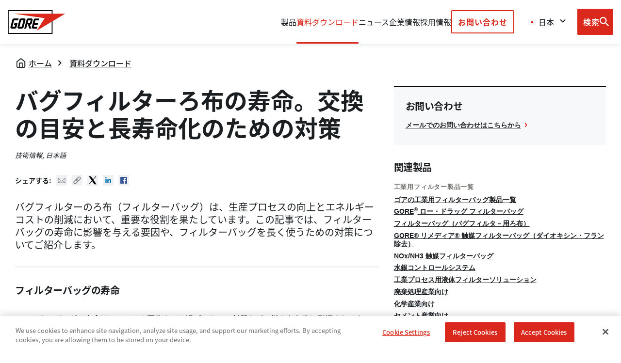

--- FILE ---
content_type: text/html; charset=UTF-8
request_url: https://www.gore.co.jp/resources/how-to-make-filter-bags-last-longer
body_size: 25410
content:
<!DOCTYPE html>
<html lang="ja" dir="ltr" prefix="og: https://ogp.me/ns#" class="no-js">
  <head>
    <!-- OneTrust Cookies Consent Notice start for gore.co.jp -->
<script src="https://cdn.cookielaw.org/scripttemplates/otSDKStub.js"  type="text/javascript" charset="UTF-8" data-domain-script="28edbf3e-059b-40b2-ab54-9608e15d5822" ></script>
<script type="text/javascript">
function OptanonWrapper() { }
</script>
<!-- OneTrust Cookies Consent Notice end for gore.co.jp -->
<script src="https://assets.adobedtm.com/661bedfa7d27/843bb2230165/launch-535ecb69194e.min.js" async></script>
    <meta http-equiv="X-UA-Compatible" content="IE=edge">
    <meta charset="utf-8" />
<meta name="description" content="バグフィルターろ布（フィルターバッグ）の寿命や、交換のタイミングなどについて、わかりやすくご紹介します。ろ布の長寿命化のために役立つ情報もご覧いただけます。" />
<meta property="og:site_name" content="日本ゴア" />
<meta property="og:type" content="article" />
<meta property="og:url" content="https://www.gore.co.jp/resources/how-to-make-filter-bags-last-longer" />
<meta property="og:title" content="バグフィルターろ布の寿命。交換の目安と長寿命化のための対策" />
<meta property="og:locale" content="ja" />
<meta name="twitter:card" content="summary_large_image" />
<meta name="twitter:title" content="バグフィルターろ布の寿命。交換の目安と長寿命化のための対策" />
<meta name="twitter:site" content="@WLGore" />
<meta name="Generator" content="Drupal 10 (https://www.drupal.org)" />
<meta name="MobileOptimized" content="width" />
<meta name="HandheldFriendly" content="true" />
<meta name="viewport" content="width=device-width, initial-scale=1.0" />
<!-- OneTrust Cookies Consent Notice start for gore.com -->
<script src="https://cdn.cookielaw.org/scripttemplates/otSDKStub.js"  type="text/javascript" charset="UTF-8" data-domain-script="20b2b42c-74a2-43ef-a7a2-c7ac70254a38" ></script>
<script type="text/javascript">
function OptanonWrapper() { }
</script>
<!-- OneTrust Cookies Consent Notice end for gore.com -->
<script src="https://assets.adobedtm.com/661bedfa7d27/843bb2230165/launch-535ecb69194e.min.js" async></script><meta name="image" property="og:image" content="/sites/default/files/2024-02/Child-on-meadow_IDF-banner_1.jpg" />
<link rel="icon" href="/themes/custom/gore/favicon.ico" type="image/vnd.microsoft.icon" />
<link rel="canonical" href="https://www.gore.co.jp/resources/how-to-make-filter-bags-last-longer" />
<link rel="shortlink" href="https://www.gore.co.jp/node/35339" />


    <title>バグフィルターろ布の寿命。交換の目安と長寿命化のための対策 | 日本ゴア</title>
    
    <link rel="stylesheet" media="all" href="/sites/default/files/css/css_W2r7m4M7rhBNsULXbmRzhSEj9wX3Zucu2nmHHpwfz8A.css?delta=0&amp;language=ja&amp;theme=gore&amp;include=eJxtilEKgCAQBS8k7ZFk1YdG6squEt2-oI9--psZJouCcpXA1eWHfRQ5dnjOCjT0Sb_1fa2wQv2JWHjSa26wPhuPYpR0Da7bV7bVxwp1t4Lk7LKJRoENN_h7NP4" />
<link rel="stylesheet" media="all" href="/sites/default/files/css/css_ncP6oR5fVXA-metP0MJ34ZREF2t1rBxMWYEZIEIyqo0.css?delta=1&amp;language=ja&amp;theme=gore&amp;include=eJxtilEKgCAQBS8k7ZFk1YdG6squEt2-oI9--psZJouCcpXA1eWHfRQ5dnjOCjT0Sb_1fa2wQv2JWHjSa26wPhuPYpR0Da7bV7bVxwp1t4Lk7LKJRoENN_h7NP4" />

    

    <!--[if IE 9]>
        <link rel="stylesheet" href="/themes/custom/gore/dist/css/ie9.css" media="all" />
    <![endif]-->

    <link rel="apple-touch-icon" sizes="57x57" href="/themes/custom/gore/dist/apple-touch-icon-57x57.png">
    <link rel="apple-touch-icon" sizes="60x60" href="/themes/custom/gore/dist/apple-touch-icon-60x60.png">
    <link rel="apple-touch-icon" sizes="72x72" href="/themes/custom/gore/dist/apple-touch-icon-72x72.png">
    <link rel="apple-touch-icon" sizes="76x76" href="/themes/custom/gore/dist/apple-touch-icon-76x76.png">
    <link rel="apple-touch-icon" sizes="114x114" href="/themes/custom/gore/dist/apple-touch-icon-114x114.png">
    <link rel="apple-touch-icon" sizes="120x120" href="/themes/custom/gore/dist/apple-touch-icon-120x120.png">
    <link rel="apple-touch-icon" sizes="144x144" href="/themes/custom/gore/dist/apple-touch-icon-144x144.png">
    <link rel="apple-touch-icon" sizes="152x152" href="/themes/custom/gore/dist/apple-touch-icon-152x152.png">
    <link rel="apple-touch-icon" sizes="180x180" href="/themes/custom/gore/dist/apple-touch-icon-180x180.png">
    <link rel="manifest" href="/manifest.json">
    <meta name="msapplication-TileColor" content="#ffffff">
    <meta name="msapplication-TileImage" content="/themes/custom/gore/dist/mstile-144x144.png">
    <meta name="theme-color" content="#ffffff">
    <link rel="shortcut icon" href="/themes/custom/gore/dist/favicon.ico">

    <meta name="pagename" content="バグフィルターろ布の寿命。交換の目安と長寿命化のための対策">
    <meta name="assettype" content="Resource">
    <meta name="region" content="ja">
    <meta name="section" content="Resources">
    <meta name="searchterm" content="">
    <meta name="productcategory1" content="Filtration">
    <meta name="productcategory2" content="Particle and Gas Filtration for Industrial Processes &amp; Bag Houses|GORE Filter Bags - By Industry">
          <meta name="industry1" content="Chemicals - JP|Environmental Protection - JP|Industrial &amp; Manufacturing - JP">
      <meta name="industry2" content="">
        <meta name="assetname" content="">
    <meta name="requested404url" content="">

    
    <script>
      /*! grunt-grunticon Stylesheet Loader - v2.1.6 | https://github.com/filamentgroup/grunticon | (c) 2015 Scott Jehl, Filament Group, Inc. | MIT license. */

      (function(e){function n(n,t,o,a){"use strict";var i=e.document.createElement("link"),r=t||e.document.getElementsByTagName("script")[0],d=e.document.styleSheets;return i.rel="stylesheet",i.href=n,i.media="only x",a&&(i.onload=a),r.parentNode.insertBefore(i,r),i.onloadcssdefined=function(e){for(var t,o=0;d.length>o;o++)d[o].href&&d[o].href.indexOf(n)>-1&&(t=!0);t?e():setTimeout(function(){i.onloadcssdefined(e)})},i.onloadcssdefined(function(){i.media=o||"all"}),i}function t(e,n){e.onload=function(){e.onload=null,n&&n.call(e)},"isApplicationInstalled"in navigator&&"onloadcssdefined"in e&&e.onloadcssdefined(n)}var o=function(a,i){"use strict";if(a&&3===a.length){var r=e.Image,d=!(!document.createElementNS||!document.createElementNS("http://www.w3.org/2000/svg","svg").createSVGRect||!document.implementation.hasFeature("http://www.w3.org/TR/SVG11/feature#Image","1.1")||e.opera&&-1===navigator.userAgent.indexOf("Chrome")||-1!==navigator.userAgent.indexOf("Series40")),c=new r;c.onerror=function(){o.method="png",o.href=a[2],n(a[2])},c.onload=function(){var e=1===c.width&&1===c.height,r=a[e&&d?0:e?1:2];o.method=e&&d?"svg":e?"datapng":"png",o.href=r,t(n(r),i)},c.src="[data-uri]",document.documentElement.className+=" grunticon"}};o.loadCSS=n,o.onloadCSS=t,e.grunticon=o})(this);(function(e,n){"use strict";var t=n.document,o="grunticon:",r=function(e){if(t.attachEvent?"complete"===t.readyState:"loading"!==t.readyState)e();else{var n=!1;t.addEventListener("readystatechange",function(){n||(n=!0,e())},!1)}},a=function(e){return n.document.querySelector('link[href$="'+e+'"]')},i=function(e){var n,t,r,a,i,c,s={};if(n=e.sheet,!n)return s;t=n.cssRules?n.cssRules:n.rules;for(var d=0;t.length>d;d++)r=t[d].cssText,a=o+t[d].selectorText,i=r.split(");")[0].match(/US\-ASCII\,([^"']+)/),i&&i[1]&&(c=decodeURIComponent(i[1]),s[a]=c);return s},c=function(e){var n,r,a,i;a="data-grunticon-embed";for(var c in e){i=c.slice(o.length);try{n=t.querySelectorAll(i)}catch(s){continue}r=[];for(var d=0;n.length>d;d++)null!==n[d].getAttribute(a)&&r.push(n[d]);if(r.length)for(d=0;r.length>d;d++)r[d].innerHTML=e[c],r[d].style.backgroundImage="none",r[d].removeAttribute(a)}return r},s=function(n){"svg"===e.method&&r(function(){c(i(a(e.href))),"function"==typeof n&&n()})};e.embedIcons=c,e.getCSS=a,e.getIcons=i,e.ready=r,e.svgLoadedCallback=s,e.embedSVG=s})(grunticon,this);

      grunticon(["/themes/custom/gore/dist/images/svg/icons.data.svg.css?v=1.x", "/themes/custom/gore/dist/images/svg/icons.data.png.css", "/themes/custom/gore/dist/images/svg/icons.fallback.css"], grunticon.svgLoadedCallback );
    </script></head>
  <body class="path-node page-node-type-resource spacing-zero">
    <div class="body__overlay"></div>
    
      <div class="dialog-off-canvas-main-canvas" data-off-canvas-main-canvas>
        <div>
    <div id="block-headermenublock">
  
    
      <header class="site-header header  js-main-header" role="banner" dafta-linkcontainer="lt_region" data-tracklinktext="global header">
  <div class="header__shadow"></div>
  <nav class="header__content grid-parent">
    <div class="header__content-left">
      <a class="header__logo" aria-label="GORE Homepage" href="/" data-tracklinktext="logo">
        <div class="icon-cx-gore-logo">
          <span class="visuallyhidden">Gore</span>
        </div>
      </a>
    </div>
<div class="primary-navigation js-primary-navigation">
  <div class="megamenu__header-mobile">
    <div class="header-region-select">
      <div class="header-region-select__wrapper">
        <div class="header-region-select__selected-language">
          <button aria-controls="header-region-select-mobile" aria-expanded="false">
                          <i aria-hidden="true" class="header-region-select__country-icon icon icon-flag-japan"></i>
              <span>日本</span>
                      </button>
          <i class="icon-cx-arrow-down  arrow-down icon"></i>
          <label class="visuallyhidden" for="header-region-select-mobile">Browse country sites</label>
        </div>
        <ul class="header-region-select__region-list" id="header-region-select-mobile">
          <li class="header-region-select__region-item" value="en" data-href="https://gore.com/" data-short="US">
            <i aria-hidden="true" class="header-region-select__country-icon icon icon-flag-usa"></i>
            <button>United States</button>
          </li>
          <li class="header-region-select__region-item" value="en-gb" data-href="https://gore.co.uk/" data-short="UK">
            <i aria-hidden="true" class="header-region-select__country-icon icon icon-flag-uk"></i>
            <button>United Kingdom</button>
          </li>
          <li class="header-region-select__region-item" value="de" data-href="https://gore.de/" data-short="DE">
            <i aria-hidden="true" class="header-region-select__country-icon icon icon-flag-germany"></i>
            <button>Deutschland</button>
          </li>
          <li class="header-region-select__region-item" value="es" data-href="https://gore.com.es/" data-short="ES">
            <i aria-hidden="true" class="header-region-select__country-icon icon icon-flag-spain"></i>
            <button>España</button>
          </li>
          <li class="header-region-select__region-item" value="fr" data-href="https://gore.fr/" data-short="FR">
            <i aria-hidden="true" class="header-region-select__country-icon icon icon-flag-france"></i>
            <button>France</button>
          </li>
          <li class="header-region-select__region-item" value="it" data-href="https://gore.it/" data-short="IT">
            <i aria-hidden="true" class="header-region-select__country-icon icon icon-flag-italy"></i>
            <button>Italia</button>
          </li>
          <li class="header-region-select__region-item" value="br" data-href="https://gore.com.br/" data-short="BR">
            <i aria-hidden="true" class="header-region-select__country-icon icon icon-flag-brazil"></i>
            <button>Brasil</button>
          </li>
          <li class="header-region-select__region-item" value="ja" data-href="https://www.gore.co.jp/resources/how-to-make-filter-bags-last-longer" data-short="日本">
            <i aria-hidden="true" class="header-region-select__country-icon icon icon-flag-japan"></i>
            <button>日本</button>
          </li>
          <li class="header-region-select__region-item" value="kr" data-href="https://kr.gore.com/ " data-short="한국">
            <i aria-hidden="true" class="header-region-select__country-icon icon icon-flag-korea"></i>
            <button>한국</button>
          </li>
          <li class="header-region-select__region-item" value="zh-hans" data-href="https://gore.com.cn/" data-short="中国">
            <i aria-hidden="true" class="header-region-select__country-icon icon icon-flag-china"></i>
            <button>中国</button>
          </li>
        </ul>
      </div>
    </div>
    <span class="megamenu__header-mobile__title">メニュー</span>
    <a class="is-local button button--primary mobile-menu-button js-close-menu" id="menu-close" href="#" aria-label="Close mobile menu">
      <i class="icon-cx-close icon"></i>
    </a>


  </div>

  <ul
    class="primary-navigation__container" aria-label="primary navigation">
                                                <li class="primary-navigation__item ">
            <a class="is-local js-primary-navigation-item" href="  " aria-expanded="false" aria-controls="製品-desc">
              製品
              <i class="icon-cx-arrow-down  arrow-down icon"></i>
            </a>
          </li>
          <div class="megamenu" id="製品-desc">
            <div class="megamenu__content">
              <ul class="megamenu__categories-container" aria-label="secondary navigation">
                                  
                    <li class="megamenu__category">
                      <a href="#" class="js-megamenu-category" id="製品カテゴリー" aria-label="expand 製品カテゴリー ">
                        製品カテゴリー
                        <i class="icon-cx-arrow-down  arrow-down icon"></i>
                      </a>
                      <ul class="megamenu__items__container-mobile" aria-label="tertiary navigation" id="製品カテゴリー-desc">
                                                  <li class="megamenu__item">

                                                          <a href="#" class="js-megamenu-item" aria-expanded="false" aria-controls="ケーブル &amp; ケーブルアセンブリ-desc--mobile">
                                ケーブル &amp; ケーブルアセンブリ
                                <i class="icon-cx-arrow-down  arrow-down icon"></i>
                              </a>
                              <ul class="megamenu__subitem-container" aria-label"quaternary navigation" id="ケーブル &amp; ケーブルアセンブリ--desc--mobile">
                                                                                                    <li class="megamenu__subitem">
                                    <a href="https://www.gore.co.jp/products/categories/cables-cable-assemblies/aerospace" class="link is-local" >
                                      <span>エアロスペース</span>
                                    </a>
                                  </li>
                                                                                                    <li class="megamenu__subitem">
                                    <a href="https://www.gore.co.jp/taxonomy/term/1236" class="link is-local" >
                                      <span>スペース</span>
                                    </a>
                                  </li>
                                                                                                    <li class="megamenu__subitem">
                                    <a href="https://www.gore.co.jp/products/categories/cables-cable-assemblies/land-systems" class="link is-local" >
                                      <span>陸上防衛</span>
                                    </a>
                                  </li>
                                                                                                    <li class="megamenu__subitem">
                                    <a href="https://www.gore.co.jp/products/categories/cables-cable-assemblies/semiconductor" class="link is-local" >
                                      <span>半導体/マイクロエレクトロニクス</span>
                                    </a>
                                  </li>
                                                                                                    <li class="megamenu__subitem">
                                    <a href="https://www.gore.co.jp/products/categories/cables-cable-assemblies/test" class="link is-local" >
                                      <span>試験/測定</span>
                                    </a>
                                  </li>
                                                                                                    <li class="megamenu__subitem">
                                    <a href="https://www.gore.co.jp/products/categories/cables-cable-assemblies/harsh-industrial" class="link is-local" >
                                      <span>工業オートメーション/ 過酷な環境向け</span>
                                    </a>
                                  </li>
                                                                                                    <li class="megamenu__subitem">
                                    <a href="https://www.gore.co.jp/products/categories/cables-cable-assemblies/computing" class="link is-local" >
                                      <span>コンピューティング/ネットワーキング</span>
                                    </a>
                                  </li>
                                                                                                    <li class="megamenu__subitem">
                                    <a href="https://www.gore.co.jp/products/categories/cables-cable-assemblies" class="link is-local" >
                                      <span>すべて表示</span>
                                    </a>
                                  </li>
                                                              </ul>
                                                      </li>
                                                  <li class="megamenu__item">

                                                          <a href="#" class="js-megamenu-item" aria-expanded="false" aria-controls="一般消費者向け製品-desc--mobile">
                                一般消費者向け製品
                                <i class="icon-cx-arrow-down  arrow-down icon"></i>
                              </a>
                              <ul class="megamenu__subitem-container" aria-label"quaternary navigation" id="一般消費者向け製品--desc--mobile">
                                                                                                    <li class="megamenu__subitem">
                                    <a href="https://www.gore.co.jp/products/categories/yibanxiaofeizhexiangkezhipin/gore-tex-products-jp" class="link is-local" >
                                      <span>GORE-TEX プロダクト</span>
                                    </a>
                                  </li>
                                                                                                    <li class="megamenu__subitem">
                                    <a href="https://www.gore.co.jp/products/categories/consumer-products-jp/gore-wear" class="link is-local" >
                                      <span>GOREWEAR</span>
                                    </a>
                                  </li>
                                                                                                    <li class="megamenu__subitem">
                                    <a href="https://www.gore.co.jp/taxonomy/term/161" class="link is-local" >
                                      <span>ゴア® 寝装プロダクト</span>
                                    </a>
                                  </li>
                                                                                                    <li class="megamenu__subitem">
                                    <a href="https://www.gore.co.jp/products/categories/consumer-products" class="link is-local" >
                                      <span>すべて表示</span>
                                    </a>
                                  </li>
                                                              </ul>
                                                      </li>
                                                  <li class="megamenu__item">

                                                          <a href="#" class="js-megamenu-item" aria-expanded="false" aria-controls="エレクトロ二クス＆エレクトロケミカル製品-desc--mobile">
                                エレクトロ二クス＆エレクトロケミカル製品
                                <i class="icon-cx-arrow-down  arrow-down icon"></i>
                              </a>
                              <ul class="megamenu__subitem-container" aria-label"quaternary navigation" id="エレクトロ二クス＆エレクトロケミカル製品--desc--mobile">
                                                                                                    <li class="megamenu__subitem">
                                    <a href="https://www.gore.co.jp/taxonomy/term/1216" class="link is-local" >
                                      <span>GORE® Thermal Insulation モバイルエレクトロニクス用途</span>
                                    </a>
                                  </li>
                                                                                                    <li class="megamenu__subitem">
                                    <a href="https://www.gore.co.jp/electrochemical-device-fuel-cell-components" class="link is-local" >
                                      <span>電気化学デバイスおよび燃料電池部材</span>
                                    </a>
                                  </li>
                                                                                                    <li class="megamenu__subitem">
                                    <a href="https://www.gore.co.jp/products/categories/electronic-components-electrochemical-materials" class="link is-local" >
                                      <span>すべて表示</span>
                                    </a>
                                  </li>
                                                              </ul>
                                                      </li>
                                                  <li class="megamenu__item">

                                                          <a href="#" class="js-megamenu-item" aria-expanded="false" aria-controls="ファブリクス製品-desc--mobile">
                                ファブリクス製品
                                <i class="icon-cx-arrow-down  arrow-down icon"></i>
                              </a>
                              <ul class="megamenu__subitem-container" aria-label"quaternary navigation" id="ファブリクス製品--desc--mobile">
                                                                                                    <li class="megamenu__subitem">
                                    <a href="https://www.gore.co.jp/products/categories/fu-afurikusuzhipin/gore-tex-fabrics-jp" class="link is-local" >
                                      <span>GORE-TEX ファブリクス</span>
                                    </a>
                                  </li>
                                                                                                    <li class="megamenu__subitem">
                                    <a href="https://www.gore.co.jp/products/categories/fabrics" class="link is-local" >
                                      <span>すべて表示</span>
                                    </a>
                                  </li>
                                                              </ul>
                                                      </li>
                                                  <li class="megamenu__item">

                                                          <a href="#" class="js-megamenu-item" aria-expanded="false" aria-controls="ファイバー製品-desc--mobile">
                                ファイバー製品
                                <i class="icon-cx-arrow-down  arrow-down icon"></i>
                              </a>
                              <ul class="megamenu__subitem-container" aria-label"quaternary navigation" id="ファイバー製品--desc--mobile">
                                                                                                    <li class="megamenu__subitem">
                                    <a href="https://www.gore.co.jp/sewing-thread-for-outdoor-applications" class="link is-local" >
                                      <span>アウトドア用ソーイングスレッド</span>
                                    </a>
                                  </li>
                                                                                                    <li class="megamenu__subitem">
                                    <a href="https://www.gore.co.jp/sewing-thread-and-weaving-yarn-for-filtration-applications" class="link is-local" >
                                      <span>フィルトレーション（ろ過布）用ソーイングスレッドおよび織布用ファイバー</span>
                                    </a>
                                  </li>
                                                                                                    <li class="megamenu__subitem">
                                    <a href="https://www.gore.co.jp/ptfe-fiber-solutions" class="link is-local" >
                                      <span>PTFEファイバーソリューション</span>
                                    </a>
                                  </li>
                                                                                                    <li class="megamenu__subitem">
                                    <a href="https://www.gore.co.jp/products/categories/fibers" class="link is-local" >
                                      <span>すべて表示</span>
                                    </a>
                                  </li>
                                                              </ul>
                                                      </li>
                                                  <li class="megamenu__item">

                                                          <a href="#" class="js-megamenu-item" aria-expanded="false" aria-controls="フィルター製品-desc--mobile">
                                フィルター製品
                                <i class="icon-cx-arrow-down  arrow-down icon"></i>
                              </a>
                              <ul class="megamenu__subitem-container" aria-label"quaternary navigation" id="フィルター製品--desc--mobile">
                                                                                                    <li class="megamenu__subitem">
                                    <a href="https://www.gore.co.jp/particle-and-gas-filtration-for-industrial-processes-bag-houses" class="link is-local" >
                                      <span>産業処理および集塵機用粒子・ガスフィルター</span>
                                    </a>
                                  </li>
                                                                                                    <li class="megamenu__subitem">
                                    <a href="https://www.gore.co.jp/filtration-solutions-for-life-sciences" class="link is-local" >
                                      <span>ライフサイエンス向けろ過ソリューション</span>
                                    </a>
                                  </li>
                                                                                                    <li class="megamenu__subitem">
                                    <a href="https://www.gore.co.jp/microfiltration-solutions-for-semiconductors-microelectronics-disk-drives" class="link is-local" >
                                      <span>半導体、マイクロエレクトロニクス、HDD向け精密ろ過ソリューション</span>
                                    </a>
                                  </li>
                                                                                                    <li class="megamenu__subitem">
                                    <a href="https://www.gore.co.jp/air-filtration-for-gas-turbines-and-outdoor-cabinets" class="link is-local" >
                                      <span>屋外キャビネット用エアフィルター</span>
                                    </a>
                                  </li>
                                                                                                    <li class="megamenu__subitem">
                                    <a href="https://www.gore.co.jp/liquid-filtration-for-industrial-processes" class="link is-local" >
                                      <span>産業プロセス用液体フィルター</span>
                                    </a>
                                  </li>
                                                                                                    <li class="megamenu__subitem">
                                    <a href="https://www.gore.co.jp/products/categories/filtration" class="link is-local" >
                                      <span>すべて表示</span>
                                    </a>
                                  </li>
                                                              </ul>
                                                      </li>
                                                  <li class="megamenu__item">

                                                          <a href="#" class="js-megamenu-item" aria-expanded="false" aria-controls="メディカル製品-desc--mobile">
                                メディカル製品
                                <i class="icon-cx-arrow-down  arrow-down icon"></i>
                              </a>
                              <ul class="megamenu__subitem-container" aria-label"quaternary navigation" id="メディカル製品--desc--mobile">
                                                                                                    <li class="megamenu__subitem">
                                    <a href="https://www.gore.co.jp/products/categories/medical-products/physician" class="link is-local" >
                                      <span>医療従事者の方</span>
                                    </a>
                                  </li>
                                                                                                    <li class="megamenu__subitem">
                                    <a href="https://www.gore.co.jp/products/categories/medical-products/patient" class="link is-local" >
                                      <span>あなたや大切なご家族を守る為に</span>
                                    </a>
                                  </li>
                                                              </ul>
                                                      </li>
                                                  <li class="megamenu__item">

                                                          <a href="#" class="js-megamenu-item" aria-expanded="false" aria-controls="オゾネーションモジュール-desc--mobile">
                                オゾネーションモジュール
                                <i class="icon-cx-arrow-down  arrow-down icon"></i>
                              </a>
                              <ul class="megamenu__subitem-container" aria-label"quaternary navigation" id="オゾネーションモジュール--desc--mobile">
                                                                                                    <li class="megamenu__subitem">
                                    <a href="https://www.gore.co.jp/products/categories/ozonation-modules/ozonation-modules" class="link is-local" >
                                      <span>オゾネーションモジュール</span>
                                    </a>
                                  </li>
                                                              </ul>
                                                      </li>
                                                  <li class="megamenu__item">

                                                          <a href="#" class="js-megamenu-item" aria-expanded="false" aria-controls="医薬品およびバイオ医薬品-desc--mobile">
                                医薬品およびバイオ医薬品
                                <i class="icon-cx-arrow-down  arrow-down icon"></i>
                              </a>
                              <ul class="megamenu__subitem-container" aria-label"quaternary navigation" id="医薬品およびバイオ医薬品--desc--mobile">
                                                                                                    <li class="megamenu__subitem">
                                    <a href="https://www.gore.co.jp/products/categories/pharmaceutical-biopharmaceutical/drug-delivery-and-packaging" class="link is-local" >
                                      <span>デリバリーとパッケージング</span>
                                    </a>
                                  </li>
                                                                                                    <li class="megamenu__subitem">
                                    <a href="https://www.gore.co.jp/products/categories/pharmaceutical-biopharmaceutical/single-use-frozen-storage" class="link is-local" >
                                      <span>シングルユース冷凍保存</span>
                                    </a>
                                  </li>
                                                                                                    <li class="megamenu__subitem">
                                    <a href="https://www.gore.co.jp/products/categories/pharmaceutical-biopharmaceutical/chromatography" class="link is-local" >
                                      <span>クロマトグラフィー</span>
                                    </a>
                                  </li>
                                                                                                    <li class="megamenu__subitem">
                                    <a href="https://www.gore.co.jp/products/categories/pharmaceutical-biopharmaceutical/lyophilization" class="link is-local" >
                                      <span>凍結乾燥</span>
                                    </a>
                                  </li>
                                                                                                    <li class="megamenu__subitem">
                                    <a href="https://www.gore.co.jp/products/categories/pharmaceutical-biopharmaceutical/peristaltic-pump-tubing" class="link is-local" >
                                      <span>ペリスタルティックポンプ用チューブ</span>
                                    </a>
                                  </li>
                                                                                                    <li class="megamenu__subitem">
                                    <a href="https://www.gore.co.jp/products/categories/pharmaceutical-biopharmaceutical/fluid-transfer-and-sampling" class="link is-local" >
                                      <span>送液とサンプリング</span>
                                    </a>
                                  </li>
                                                                                                    <li class="megamenu__subitem">
                                    <a href="https://www.gore.co.jp/products/categories/pharmaceutical-biopharmaceutical" class="link is-local" >
                                      <span>すべて表示</span>
                                    </a>
                                  </li>
                                                              </ul>
                                                      </li>
                                                  <li class="megamenu__item">

                                                          <a href="#" class="js-megamenu-item" aria-expanded="false" aria-controls="シーラント製品-desc--mobile">
                                シーラント製品
                                <i class="icon-cx-arrow-down  arrow-down icon"></i>
                              </a>
                              <ul class="megamenu__subitem-container" aria-label"quaternary navigation" id="シーラント製品--desc--mobile">
                                                                                                    <li class="megamenu__subitem">
                                    <a href="https://www.gore.co.jp/aircraft-sealing-and-surface-protection" class="link is-local" >
                                      <span>航空機のシーリングと表面保護</span>
                                    </a>
                                  </li>
                                                                                                    <li class="megamenu__subitem">
                                    <a href="https://www.gore.co.jp/gaskets-for-industrial-applications" class="link is-local" >
                                      <span>産業用ガスケット</span>
                                    </a>
                                  </li>
                                                                                                    <li class="megamenu__subitem">
                                    <a href="https://www.gore.co.jp/packing-for-industrial-applications" class="link is-local" >
                                      <span>工業用パッキン</span>
                                    </a>
                                  </li>
                                                                                                    <li class="megamenu__subitem">
                                    <a href="https://www.gore.co.jp/products/categories/sealants" class="link is-local" >
                                      <span>すべて表示</span>
                                    </a>
                                  </li>
                                                              </ul>
                                                      </li>
                                                  <li class="megamenu__item">

                                                          <a href="#" class="js-megamenu-item" aria-expanded="false" aria-controls="ベント製品-desc--mobile">
                                ベント製品
                                <i class="icon-cx-arrow-down  arrow-down icon"></i>
                              </a>
                              <ul class="megamenu__subitem-container" aria-label"quaternary navigation" id="ベント製品--desc--mobile">
                                                                                                    <li class="megamenu__subitem">
                                    <a href="https://www.gore.co.jp/products/categories/venting/automotive-vents" class="link is-local" >
                                      <span>オートモーティブベント</span>
                                    </a>
                                  </li>
                                                                                                    <li class="megamenu__subitem">
                                    <a href="https://www.gore.co.jp/packaging-vents" class="link is-local" >
                                      <span>パッケージングベント</span>
                                    </a>
                                  </li>
                                                                                                    <li class="megamenu__subitem">
                                    <a href="https://www.gore.co.jp/protective-vents" class="link is-local" >
                                      <span>屋外電子装置用プロテクティブベント</span>
                                    </a>
                                  </li>
                                                                                                    <li class="megamenu__subitem">
                                    <a href="https://www.gore.co.jp/portable-electronic-vents" class="link is-local" >
                                      <span>ポータブルエレクトロニックベント</span>
                                    </a>
                                  </li>
                                                                                                    <li class="megamenu__subitem">
                                    <a href="https://www.gore.co.jp/products/categories/venting" class="link is-local" >
                                      <span>すべて表示</span>
                                    </a>
                                  </li>
                                                              </ul>
                                                      </li>
                                              </ul>
                    </li>
                                                    
                    <li class="megamenu__category">
                      <a href="#" class="js-megamenu-category" id="事業分野" aria-label="expand 事業分野 ">
                        事業分野
                        <i class="icon-cx-arrow-down  arrow-down icon"></i>
                      </a>
                      <ul class="megamenu__items__container-mobile" aria-label="tertiary navigation" id="事業分野-desc">
                                                  <li class="megamenu__item">

                                                          <a href="#" class="js-megamenu-item" aria-expanded="false" aria-controls="航空宇宙-desc--mobile">
                                航空宇宙
                                <i class="icon-cx-arrow-down  arrow-down icon"></i>
                              </a>
                              <ul class="megamenu__subitem-container" aria-label"quaternary navigation" id="航空宇宙--desc--mobile">
                                                                                                    <li class="megamenu__subitem">
                                    <a href="https://www.gore.co.jp/products/industries/aerospace/civil" class="link is-local" >
                                      <span>民間航空</span>
                                    </a>
                                  </li>
                                                                                                    <li class="megamenu__subitem">
                                    <a href="https://www.gore.co.jp/products/industries/aerospace/space" class="link is-local" >
                                      <span>宇宙</span>
                                    </a>
                                  </li>
                                                              </ul>
                                                      </li>
                                                  <li class="megamenu__item">

                                                                                        <a href="https://www.gore.co.jp/products/industries/apparel-textiles" class="link is-local" >
                                <span>アパレル&amp;テキスタイル</span>
                              </a>
                                                      </li>
                                                  <li class="megamenu__item">

                                                                                        <a href="https://www.gore.co.jp/products/industries/automotive" class="link is-local" >
                                <span>自動車</span>
                              </a>
                                                      </li>
                                                  <li class="megamenu__item">

                                                                                        <a href="https://www.gore.co.jp/products/industries/chemicals" class="link is-local" >
                                <span>化学工業</span>
                              </a>
                                                      </li>
                                                  <li class="megamenu__item">

                                                                                        <a href="https://www.gore.co.jp/products/industries/environmental-protection" class="link is-local" >
                                <span>環境保護</span>
                              </a>
                                                      </li>
                                                  <li class="megamenu__item">

                                                                                        <a href="https://www.gore.co.jp/products/industries/fire-public-safety-police" class="link is-local" >
                                <span>消防・警察</span>
                              </a>
                                                      </li>
                                                  <li class="megamenu__item">

                                                                                        <a href="https://www.gore.co.jp/products/industries/industrial-manufacturing" class="link is-local" >
                                <span>工業・製造</span>
                              </a>
                                                      </li>
                                                  <li class="megamenu__item">

                                                          <a href="#" class="js-megamenu-item" aria-expanded="false" aria-controls="ライフサイエンス-desc--mobile">
                                ライフサイエンス
                                <i class="icon-cx-arrow-down  arrow-down icon"></i>
                              </a>
                              <ul class="megamenu__subitem-container" aria-label"quaternary navigation" id="ライフサイエンス--desc--mobile">
                                                                                                    <li class="megamenu__subitem">
                                    <a href="https://www.gore.co.jp/products/industries/life-sciences/pharmaceutical-biopharmaceutical" class="link is-local" >
                                      <span>医薬品およびバイオ医薬品</span>
                                    </a>
                                  </li>
                                                              </ul>
                                                      </li>
                                                  <li class="megamenu__item">

                                                                                        <a href="https://www.gore.co.jp/products/industries/mobile-electronics" class="link is-local" >
                                <span>モバイルエレクトロニクス</span>
                              </a>
                                                      </li>
                                                  <li class="megamenu__item">

                                                                                        <a href="https://www.gore.co.jp/products/industries/oil-gas" class="link is-local" >
                                <span>石油・ガス</span>
                              </a>
                                                      </li>
                                                  <li class="megamenu__item">

                                                                                        <a href="https://www.gore.co.jp/products/industries/power-utilities" class="link is-local" >
                                <span>電力およびユーティリティー</span>
                              </a>
                                                      </li>
                                                  <li class="megamenu__item">

                                                                                        <a href="https://www.gore.co.jp/products/industries/semiconductor-microelectronics" class="link is-local" >
                                <span>半導体・マイクロエレクトロニクス</span>
                              </a>
                                                      </li>
                                                  <li class="megamenu__item">

                                                                                        <a href="https://www.gore.co.jp/products/industries/technology-telecommunications" class="link is-local" >
                                <span>技術・通信</span>
                              </a>
                                                      </li>
                                                  <li class="megamenu__item">

                                                          <a href="#" class="js-megamenu-item" aria-expanded="false" aria-controls="試験・測定-desc--mobile">
                                試験・測定
                                <i class="icon-cx-arrow-down  arrow-down icon"></i>
                              </a>
                              <ul class="megamenu__subitem-container" aria-label"quaternary navigation" id="試験・測定--desc--mobile">
                                                                                                    <li class="megamenu__subitem">
                                    <a href="https://www.gore.co.jp/products/industries/test-measurement/5g" class="link is-local" >
                                      <span>5G試験・測定</span>
                                    </a>
                                  </li>
                                                              </ul>
                                                      </li>
                                              </ul>
                    </li>
                                                                                            <li class="megamenu__category link-category">
                      <a href="https://www.gore.co.jp/products/search" class="link is-local" >
                        <span>すべての製品を見る</span>
                      </a>
                    </li>
                                                </ul>
                                                <div class="megamenu__items__container" aria-labelledby="製品カテゴリー">
                                                                                                    <ul class="megamenu__item__list">
                                              <li class="megamenu__item">
                                                      <a href="#" class="js-megamenu-item" aria-expanded="false" aria-controls="ケーブル &amp; ケーブルアセンブリ-desc--desktop">
                              ケーブル &amp; ケーブルアセンブリ
                              <i class="icon-cx-arrow-down  arrow-down icon"></i>
                            </a>
                            <ul class="megamenu__subitem-container" id="ケーブル &amp; ケーブルアセンブリ-desc--desktop" aria-label="quaternary navigation">
                                                                                              <li class="megamenu__subitem">
                                  <a href="https://www.gore.co.jp/products/categories/cables-cable-assemblies/aerospace" class="link is-local" >
                                    <span>エアロスペース</span>
                                  </a>
                                </li>
                                                                                              <li class="megamenu__subitem">
                                  <a href="https://www.gore.co.jp/taxonomy/term/1236" class="link is-local" >
                                    <span>スペース</span>
                                  </a>
                                </li>
                                                                                              <li class="megamenu__subitem">
                                  <a href="https://www.gore.co.jp/products/categories/cables-cable-assemblies/land-systems" class="link is-local" >
                                    <span>陸上防衛</span>
                                  </a>
                                </li>
                                                                                              <li class="megamenu__subitem">
                                  <a href="https://www.gore.co.jp/products/categories/cables-cable-assemblies/semiconductor" class="link is-local" >
                                    <span>半導体/マイクロエレクトロニクス</span>
                                  </a>
                                </li>
                                                                                              <li class="megamenu__subitem">
                                  <a href="https://www.gore.co.jp/products/categories/cables-cable-assemblies/test" class="link is-local" >
                                    <span>試験/測定</span>
                                  </a>
                                </li>
                                                                                              <li class="megamenu__subitem">
                                  <a href="https://www.gore.co.jp/products/categories/cables-cable-assemblies/harsh-industrial" class="link is-local" >
                                    <span>工業オートメーション/ 過酷な環境向け</span>
                                  </a>
                                </li>
                                                                                              <li class="megamenu__subitem">
                                  <a href="https://www.gore.co.jp/products/categories/cables-cable-assemblies/computing" class="link is-local" >
                                    <span>コンピューティング/ネットワーキング</span>
                                  </a>
                                </li>
                                                                                              <li class="megamenu__subitem">
                                  <a href="https://www.gore.co.jp/products/categories/cables-cable-assemblies" class="link is-local" >
                                    <span>すべて表示</span>
                                  </a>
                                </li>
                                                          </ul>
                          
                        </li>
                                              <li class="megamenu__item">
                                                      <a href="#" class="js-megamenu-item" aria-expanded="false" aria-controls="一般消費者向け製品-desc--desktop">
                              一般消費者向け製品
                              <i class="icon-cx-arrow-down  arrow-down icon"></i>
                            </a>
                            <ul class="megamenu__subitem-container" id="一般消費者向け製品-desc--desktop" aria-label="quaternary navigation">
                                                                                              <li class="megamenu__subitem">
                                  <a href="https://www.gore.co.jp/products/categories/yibanxiaofeizhexiangkezhipin/gore-tex-products-jp" class="link is-local" >
                                    <span>GORE-TEX プロダクト</span>
                                  </a>
                                </li>
                                                                                              <li class="megamenu__subitem">
                                  <a href="https://www.gore.co.jp/products/categories/consumer-products-jp/gore-wear" class="link is-local" >
                                    <span>GOREWEAR</span>
                                  </a>
                                </li>
                                                                                              <li class="megamenu__subitem">
                                  <a href="https://www.gore.co.jp/taxonomy/term/161" class="link is-local" >
                                    <span>ゴア® 寝装プロダクト</span>
                                  </a>
                                </li>
                                                                                              <li class="megamenu__subitem">
                                  <a href="https://www.gore.co.jp/products/categories/consumer-products" class="link is-local" >
                                    <span>すべて表示</span>
                                  </a>
                                </li>
                                                          </ul>
                          
                        </li>
                                              <li class="megamenu__item">
                                                      <a href="#" class="js-megamenu-item" aria-expanded="false" aria-controls="エレクトロ二クス＆エレクトロケミカル製品-desc--desktop">
                              エレクトロ二クス＆エレクトロケミカル製品
                              <i class="icon-cx-arrow-down  arrow-down icon"></i>
                            </a>
                            <ul class="megamenu__subitem-container" id="エレクトロ二クス＆エレクトロケミカル製品-desc--desktop" aria-label="quaternary navigation">
                                                                                              <li class="megamenu__subitem">
                                  <a href="https://www.gore.co.jp/taxonomy/term/1216" class="link is-local" >
                                    <span>GORE® Thermal Insulation モバイルエレクトロニクス用途</span>
                                  </a>
                                </li>
                                                                                              <li class="megamenu__subitem">
                                  <a href="https://www.gore.co.jp/electrochemical-device-fuel-cell-components" class="link is-local" >
                                    <span>電気化学デバイスおよび燃料電池部材</span>
                                  </a>
                                </li>
                                                                                              <li class="megamenu__subitem">
                                  <a href="https://www.gore.co.jp/products/categories/electronic-components-electrochemical-materials" class="link is-local" >
                                    <span>すべて表示</span>
                                  </a>
                                </li>
                                                          </ul>
                          
                        </li>
                                              <li class="megamenu__item">
                                                      <a href="#" class="js-megamenu-item" aria-expanded="false" aria-controls="ファブリクス製品-desc--desktop">
                              ファブリクス製品
                              <i class="icon-cx-arrow-down  arrow-down icon"></i>
                            </a>
                            <ul class="megamenu__subitem-container" id="ファブリクス製品-desc--desktop" aria-label="quaternary navigation">
                                                                                              <li class="megamenu__subitem">
                                  <a href="https://www.gore.co.jp/products/categories/fu-afurikusuzhipin/gore-tex-fabrics-jp" class="link is-local" >
                                    <span>GORE-TEX ファブリクス</span>
                                  </a>
                                </li>
                                                                                              <li class="megamenu__subitem">
                                  <a href="https://www.gore.co.jp/products/categories/fabrics" class="link is-local" >
                                    <span>すべて表示</span>
                                  </a>
                                </li>
                                                          </ul>
                          
                        </li>
                                              <li class="megamenu__item">
                                                      <a href="#" class="js-megamenu-item" aria-expanded="false" aria-controls="ファイバー製品-desc--desktop">
                              ファイバー製品
                              <i class="icon-cx-arrow-down  arrow-down icon"></i>
                            </a>
                            <ul class="megamenu__subitem-container" id="ファイバー製品-desc--desktop" aria-label="quaternary navigation">
                                                                                              <li class="megamenu__subitem">
                                  <a href="https://www.gore.co.jp/sewing-thread-for-outdoor-applications" class="link is-local" >
                                    <span>アウトドア用ソーイングスレッド</span>
                                  </a>
                                </li>
                                                                                              <li class="megamenu__subitem">
                                  <a href="https://www.gore.co.jp/sewing-thread-and-weaving-yarn-for-filtration-applications" class="link is-local" >
                                    <span>フィルトレーション（ろ過布）用ソーイングスレッドおよび織布用ファイバー</span>
                                  </a>
                                </li>
                                                                                              <li class="megamenu__subitem">
                                  <a href="https://www.gore.co.jp/ptfe-fiber-solutions" class="link is-local" >
                                    <span>PTFEファイバーソリューション</span>
                                  </a>
                                </li>
                                                                                              <li class="megamenu__subitem">
                                  <a href="https://www.gore.co.jp/products/categories/fibers" class="link is-local" >
                                    <span>すべて表示</span>
                                  </a>
                                </li>
                                                          </ul>
                          
                        </li>
                                              <li class="megamenu__item">
                                                      <a href="#" class="js-megamenu-item" aria-expanded="false" aria-controls="フィルター製品-desc--desktop">
                              フィルター製品
                              <i class="icon-cx-arrow-down  arrow-down icon"></i>
                            </a>
                            <ul class="megamenu__subitem-container" id="フィルター製品-desc--desktop" aria-label="quaternary navigation">
                                                                                              <li class="megamenu__subitem">
                                  <a href="https://www.gore.co.jp/particle-and-gas-filtration-for-industrial-processes-bag-houses" class="link is-local" >
                                    <span>産業処理および集塵機用粒子・ガスフィルター</span>
                                  </a>
                                </li>
                                                                                              <li class="megamenu__subitem">
                                  <a href="https://www.gore.co.jp/filtration-solutions-for-life-sciences" class="link is-local" >
                                    <span>ライフサイエンス向けろ過ソリューション</span>
                                  </a>
                                </li>
                                                                                              <li class="megamenu__subitem">
                                  <a href="https://www.gore.co.jp/microfiltration-solutions-for-semiconductors-microelectronics-disk-drives" class="link is-local" >
                                    <span>半導体、マイクロエレクトロニクス、HDD向け精密ろ過ソリューション</span>
                                  </a>
                                </li>
                                                                                              <li class="megamenu__subitem">
                                  <a href="https://www.gore.co.jp/air-filtration-for-gas-turbines-and-outdoor-cabinets" class="link is-local" >
                                    <span>屋外キャビネット用エアフィルター</span>
                                  </a>
                                </li>
                                                                                              <li class="megamenu__subitem">
                                  <a href="https://www.gore.co.jp/liquid-filtration-for-industrial-processes" class="link is-local" >
                                    <span>産業プロセス用液体フィルター</span>
                                  </a>
                                </li>
                                                                                              <li class="megamenu__subitem">
                                  <a href="https://www.gore.co.jp/products/categories/filtration" class="link is-local" >
                                    <span>すべて表示</span>
                                  </a>
                                </li>
                                                          </ul>
                          
                        </li>
                                              <li class="megamenu__item">
                                                      <a href="#" class="js-megamenu-item" aria-expanded="false" aria-controls="メディカル製品-desc--desktop">
                              メディカル製品
                              <i class="icon-cx-arrow-down  arrow-down icon"></i>
                            </a>
                            <ul class="megamenu__subitem-container" id="メディカル製品-desc--desktop" aria-label="quaternary navigation">
                                                                                              <li class="megamenu__subitem">
                                  <a href="https://www.gore.co.jp/products/categories/medical-products/physician" class="link is-local" >
                                    <span>医療従事者の方</span>
                                  </a>
                                </li>
                                                                                              <li class="megamenu__subitem">
                                  <a href="https://www.gore.co.jp/products/categories/medical-products/patient" class="link is-local" >
                                    <span>あなたや大切なご家族を守る為に</span>
                                  </a>
                                </li>
                                                          </ul>
                          
                        </li>
                                          </ul>
                    <ul class="megamenu__item__list">
                                              <li class="megamenu__item">

                                                      <a href="#" aria-expanded="false" class="js-megamenu-item" aria-controls="オゾネーションモジュール-desc--desktop">
                              オゾネーションモジュール
                              <i class="icon-cx-arrow-down  arrow-down icon"></i>
                            </a>
                            <ul class="megamenu__subitem-container" id="オゾネーションモジュール-desc--desktop" aria-label="quaternary navigation">
                                                                                              <li class="megamenu__subitem">
                                  <a href="https://www.gore.co.jp/products/categories/ozonation-modules/ozonation-modules" class="link is-local" >
                                    <span>オゾネーションモジュール</span>
                                  </a>
                                </li>
                                                          </ul>
                                                  </li>
                                              <li class="megamenu__item">

                                                      <a href="#" aria-expanded="false" class="js-megamenu-item" aria-controls="医薬品およびバイオ医薬品-desc--desktop">
                              医薬品およびバイオ医薬品
                              <i class="icon-cx-arrow-down  arrow-down icon"></i>
                            </a>
                            <ul class="megamenu__subitem-container" id="医薬品およびバイオ医薬品-desc--desktop" aria-label="quaternary navigation">
                                                                                              <li class="megamenu__subitem">
                                  <a href="https://www.gore.co.jp/products/categories/pharmaceutical-biopharmaceutical/drug-delivery-and-packaging" class="link is-local" >
                                    <span>デリバリーとパッケージング</span>
                                  </a>
                                </li>
                                                                                              <li class="megamenu__subitem">
                                  <a href="https://www.gore.co.jp/products/categories/pharmaceutical-biopharmaceutical/single-use-frozen-storage" class="link is-local" >
                                    <span>シングルユース冷凍保存</span>
                                  </a>
                                </li>
                                                                                              <li class="megamenu__subitem">
                                  <a href="https://www.gore.co.jp/products/categories/pharmaceutical-biopharmaceutical/chromatography" class="link is-local" >
                                    <span>クロマトグラフィー</span>
                                  </a>
                                </li>
                                                                                              <li class="megamenu__subitem">
                                  <a href="https://www.gore.co.jp/products/categories/pharmaceutical-biopharmaceutical/lyophilization" class="link is-local" >
                                    <span>凍結乾燥</span>
                                  </a>
                                </li>
                                                                                              <li class="megamenu__subitem">
                                  <a href="https://www.gore.co.jp/products/categories/pharmaceutical-biopharmaceutical/peristaltic-pump-tubing" class="link is-local" >
                                    <span>ペリスタルティックポンプ用チューブ</span>
                                  </a>
                                </li>
                                                                                              <li class="megamenu__subitem">
                                  <a href="https://www.gore.co.jp/products/categories/pharmaceutical-biopharmaceutical/fluid-transfer-and-sampling" class="link is-local" >
                                    <span>送液とサンプリング</span>
                                  </a>
                                </li>
                                                                                              <li class="megamenu__subitem">
                                  <a href="https://www.gore.co.jp/products/categories/pharmaceutical-biopharmaceutical" class="link is-local" >
                                    <span>すべて表示</span>
                                  </a>
                                </li>
                                                          </ul>
                                                  </li>
                                              <li class="megamenu__item">

                                                      <a href="#" aria-expanded="false" class="js-megamenu-item" aria-controls="シーラント製品-desc--desktop">
                              シーラント製品
                              <i class="icon-cx-arrow-down  arrow-down icon"></i>
                            </a>
                            <ul class="megamenu__subitem-container" id="シーラント製品-desc--desktop" aria-label="quaternary navigation">
                                                                                              <li class="megamenu__subitem">
                                  <a href="https://www.gore.co.jp/aircraft-sealing-and-surface-protection" class="link is-local" >
                                    <span>航空機のシーリングと表面保護</span>
                                  </a>
                                </li>
                                                                                              <li class="megamenu__subitem">
                                  <a href="https://www.gore.co.jp/gaskets-for-industrial-applications" class="link is-local" >
                                    <span>産業用ガスケット</span>
                                  </a>
                                </li>
                                                                                              <li class="megamenu__subitem">
                                  <a href="https://www.gore.co.jp/packing-for-industrial-applications" class="link is-local" >
                                    <span>工業用パッキン</span>
                                  </a>
                                </li>
                                                                                              <li class="megamenu__subitem">
                                  <a href="https://www.gore.co.jp/products/categories/sealants" class="link is-local" >
                                    <span>すべて表示</span>
                                  </a>
                                </li>
                                                          </ul>
                                                  </li>
                                              <li class="megamenu__item">

                                                      <a href="#" aria-expanded="false" class="js-megamenu-item" aria-controls="ベント製品-desc--desktop">
                              ベント製品
                              <i class="icon-cx-arrow-down  arrow-down icon"></i>
                            </a>
                            <ul class="megamenu__subitem-container" id="ベント製品-desc--desktop" aria-label="quaternary navigation">
                                                                                              <li class="megamenu__subitem">
                                  <a href="https://www.gore.co.jp/products/categories/venting/automotive-vents" class="link is-local" >
                                    <span>オートモーティブベント</span>
                                  </a>
                                </li>
                                                                                              <li class="megamenu__subitem">
                                  <a href="https://www.gore.co.jp/packaging-vents" class="link is-local" >
                                    <span>パッケージングベント</span>
                                  </a>
                                </li>
                                                                                              <li class="megamenu__subitem">
                                  <a href="https://www.gore.co.jp/protective-vents" class="link is-local" >
                                    <span>屋外電子装置用プロテクティブベント</span>
                                  </a>
                                </li>
                                                                                              <li class="megamenu__subitem">
                                  <a href="https://www.gore.co.jp/portable-electronic-vents" class="link is-local" >
                                    <span>ポータブルエレクトロニックベント</span>
                                  </a>
                                </li>
                                                                                              <li class="megamenu__subitem">
                                  <a href="https://www.gore.co.jp/products/categories/venting" class="link is-local" >
                                    <span>すべて表示</span>
                                  </a>
                                </li>
                                                          </ul>
                                                  </li>
                                          </ul>
                                      </div>
                                                                <div class="megamenu__items__container" aria-labelledby="事業分野">
                                                                                                    <ul class="megamenu__item__list">
                                              <li class="megamenu__item">
                                                      <a href="#" class="js-megamenu-item" aria-expanded="false" aria-controls="航空宇宙-desc--desktop">
                              航空宇宙
                              <i class="icon-cx-arrow-down  arrow-down icon"></i>
                            </a>
                            <ul class="megamenu__subitem-container" id="航空宇宙-desc--desktop" aria-label="quaternary navigation">
                                                                                              <li class="megamenu__subitem">
                                  <a href="https://www.gore.co.jp/products/industries/aerospace/civil" class="link is-local" >
                                    <span>民間航空</span>
                                  </a>
                                </li>
                                                                                              <li class="megamenu__subitem">
                                  <a href="https://www.gore.co.jp/products/industries/aerospace/space" class="link is-local" >
                                    <span>宇宙</span>
                                  </a>
                                </li>
                                                          </ul>
                          
                        </li>
                                              <li class="megamenu__item">
                                                                                  <a href="https://www.gore.co.jp/products/industries/apparel-textiles" class="link is-local" >
                              <span>アパレル&amp;テキスタイル</span>
                            </a>
                          
                        </li>
                                              <li class="megamenu__item">
                                                                                  <a href="https://www.gore.co.jp/products/industries/automotive" class="link is-local" >
                              <span>自動車</span>
                            </a>
                          
                        </li>
                                              <li class="megamenu__item">
                                                                                  <a href="https://www.gore.co.jp/products/industries/chemicals" class="link is-local" >
                              <span>化学工業</span>
                            </a>
                          
                        </li>
                                              <li class="megamenu__item">
                                                                                  <a href="https://www.gore.co.jp/products/industries/environmental-protection" class="link is-local" >
                              <span>環境保護</span>
                            </a>
                          
                        </li>
                                              <li class="megamenu__item">
                                                                                  <a href="https://www.gore.co.jp/products/industries/fire-public-safety-police" class="link is-local" >
                              <span>消防・警察</span>
                            </a>
                          
                        </li>
                                              <li class="megamenu__item">
                                                                                  <a href="https://www.gore.co.jp/products/industries/industrial-manufacturing" class="link is-local" >
                              <span>工業・製造</span>
                            </a>
                          
                        </li>
                                              <li class="megamenu__item">
                                                      <a href="#" class="js-megamenu-item" aria-expanded="false" aria-controls="ライフサイエンス-desc--desktop">
                              ライフサイエンス
                              <i class="icon-cx-arrow-down  arrow-down icon"></i>
                            </a>
                            <ul class="megamenu__subitem-container" id="ライフサイエンス-desc--desktop" aria-label="quaternary navigation">
                                                                                              <li class="megamenu__subitem">
                                  <a href="https://www.gore.co.jp/products/industries/life-sciences/pharmaceutical-biopharmaceutical" class="link is-local" >
                                    <span>医薬品およびバイオ医薬品</span>
                                  </a>
                                </li>
                                                          </ul>
                          
                        </li>
                                          </ul>
                    <ul class="megamenu__item__list">
                                              <li class="megamenu__item">

                                                                                  <a href="https://www.gore.co.jp/products/industries/mobile-electronics" class="link is-local" >
                              <span>モバイルエレクトロニクス</span>
                            </a>
                                                  </li>
                                              <li class="megamenu__item">

                                                                                  <a href="https://www.gore.co.jp/products/industries/oil-gas" class="link is-local" >
                              <span>石油・ガス</span>
                            </a>
                                                  </li>
                                              <li class="megamenu__item">

                                                                                  <a href="https://www.gore.co.jp/products/industries/power-utilities" class="link is-local" >
                              <span>電力およびユーティリティー</span>
                            </a>
                                                  </li>
                                              <li class="megamenu__item">

                                                                                  <a href="https://www.gore.co.jp/products/industries/semiconductor-microelectronics" class="link is-local" >
                              <span>半導体・マイクロエレクトロニクス</span>
                            </a>
                                                  </li>
                                              <li class="megamenu__item">

                                                                                  <a href="https://www.gore.co.jp/products/industries/technology-telecommunications" class="link is-local" >
                              <span>技術・通信</span>
                            </a>
                                                  </li>
                                              <li class="megamenu__item">

                                                      <a href="#" aria-expanded="false" class="js-megamenu-item" aria-controls="試験・測定-desc--desktop">
                              試験・測定
                              <i class="icon-cx-arrow-down  arrow-down icon"></i>
                            </a>
                            <ul class="megamenu__subitem-container" id="試験・測定-desc--desktop" aria-label="quaternary navigation">
                                                                                              <li class="megamenu__subitem">
                                  <a href="https://www.gore.co.jp/products/industries/test-measurement/5g" class="link is-local" >
                                    <span>5G試験・測定</span>
                                  </a>
                                </li>
                                                          </ul>
                                                  </li>
                                          </ul>
                                      </div>
                                                                        </div>
          </div>
                                                <li class="primary-navigation__item  is-selected ">
            <a class="is-local" href=" https://www.gore.co.jp/resources ">
              <span>資料ダウンロード </span>
            </a>
          </li>
                                                <li class="primary-navigation__item  ">
            <a class="is-local" href=" https://www.gore.co.jp/news-events ">
              <span>ニュース</span>
            </a>
          </li>
                                                <li class="primary-navigation__item ">
            <a class="is-local js-primary-navigation-item" href=" https://www.gore.co.jp/about " aria-expanded="false" aria-controls="企業情報-desc">
              企業情報
              <i class="icon-cx-arrow-down  arrow-down icon"></i>
            </a>
          </li>
          <div class="megamenu" id="企業情報-desc">
            <div class="megamenu__content">
              <ul class="megamenu__categories-container" aria-label="secondary navigation">
                                  
                    <li class="megamenu__category">
                      <a href="#" class="js-megamenu-category" id="ゴアについて" aria-label="expand ゴアについて ">
                        ゴアについて
                        <i class="icon-cx-arrow-down  arrow-down icon"></i>
                      </a>
                      <ul class="megamenu__items__container-mobile" aria-label="tertiary navigation" id="ゴアについて-desc">
                                                  <li class="megamenu__item">

                                                                                        <a href="https://www.gore.co.jp/about/the-gore-story" class="link is-local" >
                                <span>概要</span>
                              </a>
                                                      </li>
                                                  <li class="megamenu__item">

                                                                                        <a href="https://www.gore.co.jp/about/the-gore-story#section2" class="link is-local" >
                                <span>ゴアの歴史</span>
                              </a>
                                                      </li>
                                                  <li class="megamenu__item">

                                                                                        <a href="https://www.gore.co.jp/about/the-gore-story#section3" class="link is-local" >
                                <span>ゴアのカルチャー</span>
                              </a>
                                                      </li>
                                              </ul>
                    </li>
                                                    
                    <li class="megamenu__category">
                      <a href="#" class="js-megamenu-category" id="材料科学に基づくイノベーション" aria-label="expand 材料科学に基づくイノベーション ">
                        材料科学に基づくイノベーション
                        <i class="icon-cx-arrow-down  arrow-down icon"></i>
                      </a>
                      <ul class="megamenu__items__container-mobile" aria-label="tertiary navigation" id="材料科学に基づくイノベーション-desc">
                                                  <li class="megamenu__item">

                                                                                        <a href="https://www.gore.co.jp/about/technologies" class="link is-local" >
                                <span>概要</span>
                              </a>
                                                      </li>
                                                  <li class="megamenu__item">

                                                                                        <a href="https://www.gore.co.jp/about/technologies#section2" class="link is-local" >
                                <span>先端材料</span>
                              </a>
                                                      </li>
                                                  <li class="megamenu__item">

                                                                                        <a href="https://www.gore.co.jp/about/technologies#section3" class="link is-local" >
                                <span>材料スチュワードシップ</span>
                              </a>
                                                      </li>
                                                  <li class="megamenu__item">

                                                                                        <a href="https://www.gore.co.jp/about/technologies#section4" class="link is-local" >
                                <span>いかにイノベーションを起こすか</span>
                              </a>
                                                      </li>
                                                  <li class="megamenu__item">

                                                                                        <a href="https://www.gore.co.jp/about/technologies#section5" class="link is-local" >
                                <span>ケイパビリティセンター</span>
                              </a>
                                                      </li>
                                              </ul>
                    </li>
                                                    
                    <li class="megamenu__category">
                      <a href="#" class="js-megamenu-category" id="エンタープライズの責任" aria-label="expand エンタープライズの責任 ">
                        エンタープライズの責任
                        <i class="icon-cx-arrow-down  arrow-down icon"></i>
                      </a>
                      <ul class="megamenu__items__container-mobile" aria-label="tertiary navigation" id="エンタープライズの責任-desc">
                                                  <li class="megamenu__item">

                                                                                        <a href="https://www.gore.co.jp/about/responsible-enterprise" class="link is-local" >
                                <span>概要</span>
                              </a>
                                                      </li>
                                                  <li class="megamenu__item">

                                                                                        <a href="https://www.gore.co.jp/about/responsible-enterprise#section2" class="link is-local" >
                                <span>アソシエート倫理行動基準</span>
                              </a>
                                                      </li>
                                                  <li class="megamenu__item">

                                                                                        <a href="https://www.gore.co.jp/about/responsible-enterprise#section3" class="link is-local" >
                                <span>ダイバーシティー、エクイティー＆インクルージョン（DE＆I）</span>
                              </a>
                                                      </li>
                                                  <li class="megamenu__item">

                                                                                        <a href="https://www.gore.co.jp/about/responsible-enterprise#section4" class="link is-local" >
                                <span>サステナビリティー：私たちのアプローチ</span>
                              </a>
                                                      </li>
                                              </ul>
                    </li>
                                                                                            <li class="megamenu__category link-category">
                      <a href="https://www.gore.co.jp/about" class="link is-local" >
                        <span>ゴアについてさらに詳しく</span>
                      </a>
                    </li>
                                                </ul>
                                                <div class="megamenu__items__container" aria-labelledby="ゴアについて">
                                                                                                    <ul class="megamenu__item__list">
                                              <li class="megamenu__item">
                                                                                  <a href="https://www.gore.co.jp/about/the-gore-story" class="link is-local" >
                              <span>概要</span>
                            </a>
                          
                        </li>
                                              <li class="megamenu__item">
                                                                                  <a href="https://www.gore.co.jp/about/the-gore-story#section2" class="link is-local" >
                              <span>ゴアの歴史</span>
                            </a>
                          
                        </li>
                                              <li class="megamenu__item">
                                                                                  <a href="https://www.gore.co.jp/about/the-gore-story#section3" class="link is-local" >
                              <span>ゴアのカルチャー</span>
                            </a>
                          
                        </li>
                                          </ul>
                    <ul class="megamenu__item__list">
                                          </ul>
                                      </div>
                                                                <div class="megamenu__items__container" aria-labelledby="材料科学に基づくイノベーション">
                                                                                                    <ul class="megamenu__item__list">
                                              <li class="megamenu__item">
                                                                                  <a href="https://www.gore.co.jp/about/technologies" class="link is-local" >
                              <span>概要</span>
                            </a>
                          
                        </li>
                                              <li class="megamenu__item">
                                                                                  <a href="https://www.gore.co.jp/about/technologies#section2" class="link is-local" >
                              <span>先端材料</span>
                            </a>
                          
                        </li>
                                              <li class="megamenu__item">
                                                                                  <a href="https://www.gore.co.jp/about/technologies#section3" class="link is-local" >
                              <span>材料スチュワードシップ</span>
                            </a>
                          
                        </li>
                                              <li class="megamenu__item">
                                                                                  <a href="https://www.gore.co.jp/about/technologies#section4" class="link is-local" >
                              <span>いかにイノベーションを起こすか</span>
                            </a>
                          
                        </li>
                                          </ul>
                    <ul class="megamenu__item__list">
                                              <li class="megamenu__item">

                                                                                  <a href="https://www.gore.co.jp/about/technologies#section5" class="link is-local" >
                              <span>ケイパビリティセンター</span>
                            </a>
                                                  </li>
                                          </ul>
                                      </div>
                                                                <div class="megamenu__items__container" aria-labelledby="エンタープライズの責任">
                                                                                                    <ul class="megamenu__item__list">
                                              <li class="megamenu__item">
                                                                                  <a href="https://www.gore.co.jp/about/responsible-enterprise" class="link is-local" >
                              <span>概要</span>
                            </a>
                          
                        </li>
                                              <li class="megamenu__item">
                                                                                  <a href="https://www.gore.co.jp/about/responsible-enterprise#section2" class="link is-local" >
                              <span>アソシエート倫理行動基準</span>
                            </a>
                          
                        </li>
                                              <li class="megamenu__item">
                                                                                  <a href="https://www.gore.co.jp/about/responsible-enterprise#section3" class="link is-local" >
                              <span>ダイバーシティー、エクイティー＆インクルージョン（DE＆I）</span>
                            </a>
                          
                        </li>
                                          </ul>
                    <ul class="megamenu__item__list">
                                              <li class="megamenu__item">

                                                                                  <a href="https://www.gore.co.jp/about/responsible-enterprise#section4" class="link is-local" >
                              <span>サステナビリティー：私たちのアプローチ</span>
                            </a>
                                                  </li>
                                          </ul>
                                      </div>
                                                                        </div>
          </div>
                                                <li class="primary-navigation__item  ">
            <a class="is-local" href=" https://www.gore.co.jp/careers ">
              <span>採用情報</span>
            </a>
          </li>
                                              <li><a href="https://www.gore.co.jp/contact" class="is-local button button--secondary" id="contact-us-header-button-desktop">お問い合わせ</a></li>
      <li><a href="https://www.gore.co.jp/contact" class="is-local button button--primary" id="contact-us-header-button-mobile">お問い合わせ</a></li>
      </ul>
</div>
<div class="header__content-right">
      <div class="header-region-select">
        <div class="header-region-select__wrapper">
          <div class="header-region-select__selected-language">
            <button aria-controls="header-region-select" aria-expanded="false">
                              <i aria-hidden="true" class="header-region-select__country-icon icon-flag-japan"></i>
                <span>日本</span>
                          </button>
            <i class="icon-cx-arrow-down  arrow-down"></i>
            <label class="visuallyhidden" for="header-region-select">Browse
              country sites</label>
          </div>
          <ul class="header-region-select__region-list" id="header-region-select">
            <li class="header-region-select__region-item" value="en" data-href="https://gore.com/" data-short=" US">
              <i aria-hidden="true" class="header-region-select__country-icon icon-flag-usa"></i>
              <button>United States</button>
            </li>
            <li class="header-region-select__region-item" value="en-gb" data-href="https://gore.co.uk/" data-short=" UK">
              <i aria-hidden="true" class="header-region-select__country-icon icon-flag-uk"></i>
              <button>United Kingdom</button>
            </li>
            <li class="header-region-select__region-item" value="de" data-href="https://gore.de/" data-short=" DE">
              <i aria-hidden="true" class="header-region-select__country-icon icon-flag-germany"></i>
              <button>Deutschland</button>
            </li>
            <li class="header-region-select__region-item" value="es" data-href="https://gore.com.es/" data-short=" ES">
              <i aria-hidden="true" class="header-region-select__country-icon icon-flag-spain"></i>
              <button>España</button>
            </li>
            <li class="header-region-select__region-item" value="fr" data-href="https://gore.fr/" data-short=" FR">
              <i aria-hidden="true" class="header-region-select__country-icon icon-flag-france"></i>
              <button>France</button>
            </li>
            <li class="header-region-select__region-item" value="it" data-href="https://gore.it/" data-short=" IT">
              <i aria-hidden="true" class="header-region-select__country-icon icon-flag-italy"></i>
              <button>Italia</button>
            </li>
            <li class="header-region-select__region-item" value="br" data-href="https://gore.com.br/" data-short=" BR">
              <i aria-hidden="true" class="header-region-select__country-icon icon-flag-brazil"></i>
              <button>Brasil</button>
            </li>
            <li class="header-region-select__region-item" value="ja" data-href="https://www.gore.co.jp/resources/how-to-make-filter-bags-last-longer" data-short=" 日本">
              <i aria-hidden="true" class="header-region-select__country-icon icon-flag-japan"></i>
              <button>日本</button>
            </li>
            <li class="header-region-select__region-item" value="kr" data-href="https://kr.gore.com/ " data-short="한국">
              <i aria-hidden="true" class="header-region-select__country-icon icon-flag-korea"></i>
              <button>한국</button>
            </li>
            <li class="header-region-select__region-item" value="zh-hans" data-href="https://gore.com.cn/" data-short="中国">
              <i aria-hidden="true" class="header-region-select__country-icon icon-flag-china"></i>
              <button>中国</button>
            </li>
          </ul>
        </div>
      </div>
              <a class="is-local button button--primary search-button js-search-button" href="#" aria-label="Open search bar" aria-controls="search-bar" aria-expanded="false">
          <span>検索</span>
          <i class="icon-cx-search-black icon"></i>
        </a>
            <div class="search js-search-bar">
        <span class="hidden" id="js-remove-message" data-translation="削除"></span>
        <span class="hidden" id="js-remove-all-message" data-translation="Remove all"></span>
        <div class="search__content-wrapper grid-parent">
          <div class="search__message">
            <span>何をお探しですか?</span>
          </div>
          <div class="search__bar-container">
            <form class="search__form js-search-form" action="/search" method="get">
              <div class="search__bar">
                <input class="js-search-input search__input" name="q" type="text" class="search__input" autocomplete="off"/>
                <input name="items_per_page" type="hidden" class="search__input" value="10" autocomplete="off"/>
                <ul class="previous-searches js-previous-searches" aria-label="search input"></ul>
                <a class="is-local button search__clear-button js-clear-button" href="#" aria-label="Clear">
                  <span>Clear</span>
                  <i class="icon-cx-close icon"></i>
                </a>
              </div>
              <button class="search__button  button button--primary">検索<i class="icon-cx-search-black icon"></i>
              </button>
            </form>
          </div>
          <a class="is-local button button--primary js-close-search-bar" id="search-close" href="#" aria-label="Close search bar">
            <i class="icon-cx-close icon"></i>
            <div class="description-tag">
              <span>閉じる</span>
            </div>
          </a>
        </div>
      </div>
      <a class="is-local button button--primary js-open-menu" class="mobile-menu-button" id="menu-open" href="#" aria-label="Open mobile menu">
        <i class="icon-cx-burguer-menu icon"></i>
      </a>
    </div>
  </nav>
</header>

  </div>

  </div>







  <div>
    <div data-drupal-messages-fallback class="hidden"></div><div id="block-gore-content">
  
    
      

    
            

<div class="page">
  <div class="layout-full">
    <section class="column">
      <ul class="breadcrumbs">
  <li class="home">
    <a href="/">ホーム</a>
  </li>
      <li><a href="/resources/search?f%5B0%5D=product%3A346&f%5B1%5D=content_type%3A21&f%5B2%5D=language%3Aja">資料ダウンロード</a></li>
  </ul>
    </section>
    <article class="layout-5-3-of-8">
      <div class="column">
        <header class="resource-heading spacing-half" data-linkcontainer="lt_region" data-tracklinktext="resource header">
          
            <h1 class="beta">
                バグフィルターろ布の寿命。交換の目安と長寿命化のための対策

            </h1>
          
                      <div class="media media-large-img spacing-zero">
              <div class="media__img-ext svg">
                                  
                              </div>
              <div class="media__body">
                  <p class="dimmed"><i><span>技術情報</span>, 日本語</i></p>
    <div class="share small spacing-zero">
    <b>シェアする:</b>

        <a class="share__icon icon-i-social-email" href="mailto:?subject=%E3%83%90%E3%82%B0%E3%83%95%E3%82%A3%E3%83%AB%E3%82%BF%E3%83%BC%E3%82%8D%E5%B8%83%E3%81%AE%E5%AF%BF%E5%91%BD%E3%80%82%E4%BA%A4%E6%8F%9B%E3%81%AE%E7%9B%AE%E5%AE%89%E3%81%A8%E9%95%B7%E5%AF%BF%E5%91%BD%E5%8C%96%E3%81%AE%E3%81%9F%E3%82%81%E3%81%AE%E5%AF%BE%E7%AD%96&amp;body=https%3A%2F%2Fwww.gore.co.jp%2Fresources%2Fhow-to-make-filter-bags-last-longer">Mail</a>
    <a class="share__icon icon-i-social-link" href="#" data-copy-to-clipboard="https://www.gore.co.jp/resources/how-to-make-filter-bags-last-longer">Copy URL</a>

              <a class="share__icon icon-i-social-twitter" href="https://twitter.com/intent/tweet/?text=%E3%83%90%E3%82%B0%E3%83%95%E3%82%A3%E3%83%AB%E3%82%BF%E3%83%BC%E3%82%8D%E5%B8%83%E3%81%AE%E5%AF%BF%E5%91%BD%E3%80%82%E4%BA%A4%E6%8F%9B%E3%81%AE%E7%9B%AE%E5%AE%89%E3%81%A8%E9%95%B7%E5%AF%BF%E5%91%BD%E5%8C%96%E3%81%AE%E3%81%9F%E3%82%81%E3%81%AE%E5%AF%BE%E7%AD%96&amp;url=https%3A%2F%2Fwww.gore.co.jp%2Fresources%2Fhow-to-make-filter-bags-last-longer">Twitter</a>
    
              <a class="share__icon icon-i-social-linkedin" href="https://www.linkedin.com/shareArticle?url=https%3A%2F%2Fwww.gore.co.jp%2Fresources%2Fhow-to-make-filter-bags-last-longer&title=%E3%83%90%E3%82%B0%E3%83%95%E3%82%A3%E3%83%AB%E3%82%BF%E3%83%BC%E3%82%8D%E5%B8%83%E3%81%AE%E5%AF%BF%E5%91%BD%E3%80%82%E4%BA%A4%E6%8F%9B%E3%81%AE%E7%9B%AE%E5%AE%89%E3%81%A8%E9%95%B7%E5%AF%BF%E5%91%BD%E5%8C%96%E3%81%AE%E3%81%9F%E3%82%81%E3%81%AE%E5%AF%BE%E7%AD%96">Linked In</a>
    
               <a class="share__icon icon-i-social-facebook" href="https://www.facebook.com/sharer/sharer.php?u=https%3A%2F%2Fwww.gore.co.jp%2Fresources%2Fhow-to-make-filter-bags-last-longer">Facebook</a>
    
        
              <div class="share__icon--external line-it-button" data-lang="en" data-type="share-b" data-url="https://www.gore.co.jp" style="display: none;"></div>
    
          </div>
    <div class="longform longform--deep"><p>バグフィルターのろ布（フィルターバッグ）は、生産プロセスの向上とエネルギーコストの削減において、重要な役割を果たしています。この記事では、フィルターバッグの寿命に影響を与える要因や、フィルターバッグを長く使うための対策についてご紹介します。</p></div>

  
              </div>
            </div>
                  </header>
                  <hr>
                <main role="main" class="resource-body">
          
    
<div class="spacing-double">
  
  <h4 class="delta" id="section308646" data-section-title="308646">
      フィルターバッグの寿命

  </h4>
</div>

  

  <div class="longform longform--deep"><p>フィルターバッグの寿命は、システム要件や、ろ過プロセス、材質など、様々な条件に影響されるため、一概に言うことはできません。しかし、フィルターバッグは消耗品であるため、以下で説明するようなタイミングで、定期的に交換をする必要があります。</p></div>


    
<div class="spacing-double">
  
  <h4 class="delta" id="section308648" data-section-title="308648">
      フィルターバッグを交換するタイミング

  </h4>
</div>

  

  <div class="longform longform--deep"><p>フィルターバッグを交換する目安となるタイミングは、主に3つあります。</p>

<p><strong>1.フィルターバッグが破損</strong></p>

<p>フィルターバッグに、穴や破れが発生した場合は、なるべく早めに交換を行いましょう。破れたり損傷したりすると、粒子が系外へ排出されて環境汚染を引き起こしたり、バグフィルター後段の装置に影響を与える可能性があります。</p>

<p><strong>2.フィルターバッグの目詰まり</strong></p>

<p>目詰まりとは、フィルターにダストがこびりついたり、フィルター繊維の奥までダストが入り込んだ状態のことを指します。</p>

<p>この状態では、空気の流れが悪くなり、さらなる風量を確保しようとするため、通常よりも多くのエネルギーを必要とします。これにより圧力損失が大きくなるだけでなく、エネルギーコストの増加にもつながります。通常の目詰まりであれば、パルスジェットなどの払い落としで対策できますが、それでも目詰まりが解消しない場合は、交換のタイミングと考えた方が良いでしょう。</p>

<p><strong>3.差圧の増加</strong></p>

<p>差圧の増加も交換のタイミンングを知る1つの手がかりとなります。差圧の変化をモニタリングすることは、フィルターの状態を正確に知るための基本的な手段です。</p>

<p>ダストがフィルター表面にこびりついて払い落しが十分にできなくなるにつれ、差圧が増加し、効率が低下します。こうした効率低下や、排出のトラブルが見られた場合は、フィルターが寿命を迎えている可能性が高いです。</p>

<p><a href="/resources/filtration-baghouse-tech-info-4-mistakes-produce-high-pressure-drops-a-baghouse-us">バグフィルターの差圧が高い時に確認したい4つの点</a></p>
</div>


    
<div class="spacing-double">
  
  <h4 class="delta" id="section308650" data-section-title="308650">
      フィルターバッグを長く使うために

  </h4>
</div>

  

  <div class="longform longform--deep"><p>フィルターバッグを長寿命化するには、<a href="/resources/what-is-bag-filter">バグフィルター</a>の適切なメンテナンスや運用、清掃サイクルなどを念頭におく必要があります。清掃サイクルや点検を含むメンテナンスのスケジュールを立てておくことで、ダストの過剰な蓄積を防ぎ、適切な空気の流れを維持することができます。</p>

<p>また、フィルターバッグの寿命は、稼働条件や材質にも影響されるため、特定の用途に適したフィルター素材を選ぶことも、長寿命化のために欠かせません。</p></div>


    
<div class="spacing-double">
  
  <h4 class="delta" id="section308652" data-section-title="308652">
      長寿命化を実現するゴア®&nbsp;ロー・ドラッグ フィルターバッグ

  </h4>
</div>

  

  <div class="longform longform--deep"><p>ゴアのフィルターバッグは、生産プロセスの安定性を向上させるだけでなく、フィルターバッグの長寿命化も可能にします。100%ePTFEからなる<a href="/products/gore-low-drag-filter-bags">ゴア®&nbsp;ロー・ドラッグ フィルターバッグ</a>は、従来のフィルターよりも、高い払い落とし性能を発揮します。そのため、長い期間使い続けても、フィルター表面にダストがこびりつきにくく、高い捕集性能を維持したまま使用いただけます。</p>

<p><strong>ゴアのフィルターバッグの特徴</strong></p>

<ul>
	<li>バグフィルターのトータルエネルギーコストの削減</li>
	<li>払い落とし頻度の削減によるフィルターバッグの長寿命化</li>
	<li>粉体捕集効率の向上により、環境負荷が低減</li>
</ul>

<p>ゴアのフィルターバッグは、様々な産業や用途のバグフィルターにて採用されています。また、フィルターの選定等については当社の技術担当がご説明・ご提案をさせて頂きますので、詳しくは<a href="/contacts/psd-jp">お問い合わせ</a>ください。</p>

<p><strong><a href="/products/filter-bag-line-up">フィルターバッグ製品一覧を見る&gt;</a><br>
<a href="/resources/search?f%5B0%5D=product%3A341&amp;f%5B1%5D=language%3Aja&amp;f%5B2%5D=language%3Aja">フィルターバッグ製品全般のすべての資料を見る&gt;</a></strong></p>
</div>


  <div class="spacing-quarter  uncle-dave--outer u-clear-right" data-dave-id="311181">
  <div class="inline-image-wrap spacing-zero">
    <div class="inline-image__large spacing-zero">
                  <div class="small longform dimmed">  





<img alt=" フィルターバッグで電気代削減" loading="lazy" data-srcset="/sites/default/files/2024-02/Child-on-meadow_IDF-banner_1.jpg 1x, /sites/default/files/2024-02/Child-on-meadow_IDF-banner_1.jpg 2x" class="lazy" />
<noscript><img alt=" フィルターバッグで電気代削減" loading="lazy" class="lazy" src="/sites/default/files/2024-02/Child-on-meadow_IDF-banner_1.jpg" /></noscript>

</div>

            <div class="caption spacing-quarter">
        <h2 class="kappa">

  <h2 class="kappa">
    ゴア<sup>®</sup> ロー・ドラッグ フィルタ―バッグ
  </h2>
</h2>                <p class="theta"><a href="https://www.gore.co.jp/filterbag-electricity-savings?icmp=banner_campaignpg_lowdrag_jp" class="icon-arrow-red place-icon-after">高騰する電気代対策に。消費電力の削減を実現</a></p>      </div>
          </div>
  </div>
  </div>

  

  <div class="longform longform--deep"><hr></div>


  <div class="layout-split-1-of-5">
    <div class="column">
    
  

  <div class="longform longform--deep"><h4>本製品は、一般工業用途に限定してご使用ください。</h4><p>食品、医薬品、化粧品、医療機器の製造、処理、または包装作業にはご利用いただけません。</p></div>




  </div>

</div>


        </main>
      </div>
      <aside class="column">
        <section class="content-box contact-block spacing-half">
  <h2 class="delta">お問い合わせ</h2>
      <div class="spacing-quarter">
              <p class="theta"><a href="https://www.gore.co.jp/contacts/psd-jp" class="icon-arrow-red place-icon-after">メールでのお問い合わせはこちらから</a></p>
        <div data-trigger-select="icon-arrow-red place-icon-after" data-trigger-selector=".theta a">
      
    </div>
  </div>
  </section>
        <div class="spacing-half">
  <section class="spacing-quarter">
    <div>
      <h2 class="delta">
        関連製品
      </h2>
    </div>
    <div>
      <div class="inner spacing-three-quarters">
                  <div class="spacing-quarter">
            <p class="kappa dimmed">工業用フィルター製品一覧</p>
            <ul class="spacing-quarter">
                                              <li class="theta"><a href="https://www.gore.co.jp/products/filter-bag-line-up" class="theta is-local">

  ゴアの工業用フィルターバッグ製品一覧

</a>
</li>
                                              <li class="theta"><a href="https://www.gore.co.jp/products/gore-low-drag-filter-bags" class="theta is-local">

  GORE<sup>®</sup> ロー・ドラッグ&nbsp;フィルターバッグ

</a>
</li>
                                              <li class="theta"><a href="https://www.gore.co.jp/products/gore-filterbags" class="theta is-local">

  フィルターバッグ（バグフィルタ－用ろ布）

</a>
</li>
                                              <li class="theta"><a href="https://www.gore.co.jp/products/dioxin-furan-filters-for-crematoriums-incinerations-metals-processing" class="theta is-local">

  GORE® リメディア® 触媒フィルターバッグ（ダイオキシン・フラン除去）

</a>
</li>
                                              <li class="theta"><a href="https://www.gore.co.jp/products/nox-and-nh3-filter-bags" class="theta is-local">

  NOx/NH3 触媒フィルターバッグ

</a>
</li>
                                              <li class="theta"><a href="https://www.gore.co.jp/products/gore-mercury-control-systems" class="theta is-local">

  水銀コントロールシステム

</a>
</li>
                                              <li class="theta"><a href="https://www.gore.co.jp/products/liquid-filtration-solutions-for-industrial-processes" class="theta is-local">

  工業プロセス用液体フィルターソリューション

</a>
</li>
                                              <li class="theta"><a href="https://www.gore.co.jp/products/filter-bags-for-waste-to-energy-industry" class="theta is-local">

  廃棄処理産業向け

</a>
</li>
                                              <li class="theta"><a href="https://www.gore.co.jp/products/filter-bags-for-chemicals-industry" class="theta is-local">

  化学産業向け

</a>
</li>
                                              <li class="theta"><a href="https://www.gore.co.jp/products/industrial-baghouse-filters-minerals-industry" class="theta is-local">

  セメント産業向け

</a>
</li>
                                              <li class="theta"><a href="https://www.gore.co.jp/products/industrial-baghouse-filters-metals-industry" class="theta is-local">

  製鉄・非鉄金属工業向け

</a>
</li>
                                              <li class="theta"></li>
                          </ul>
          </div>
              </div>
    </div>
  </section>
</div>
        <section class="related-list">
  <div class="spacing-quarter">
    <div>
      <h2 class="delta">関連事業分野</h2>
    </div>
    <div>
      <ul class="small spacing-quarter">
                  <li  class="theta"><a href="https://www.gore.co.jp/products/industries/chemicals" class="is-local" hreflang="ja">化学工業</a></li>
                  <li  class="theta"><a href="https://www.gore.co.jp/products/industries/environmental-protection" class="is-local" hreflang="ja">環境保全</a></li>
                  <li  class="theta"><a href="https://www.gore.co.jp/products/industries/industrial-manufacturing" class="is-local" hreflang="ja">工業・製造業</a></li>
              </ul>
    </div>
  </div>
  <div>
    <p class="theta"><a href="https://www.gore.co.jp/products/industries" class="icon-arrow-red place-icon-after">事業分野一覧へ</a></p>
  </div>
</section>

      </aside>
    </article>
  </div>
</div>
<aside class="spacing-zero">
  <div class="spacing-zero">
  <aside class="page">
    <div class="layout-full">
      <div class="column">
        <div class="dual-listing-feature feature-band" data-linkcontainer="lt_region" data-tracklinktext="inline">
          <div class="layout-full" data-linkcontainer="lt_section" data-tracklinktext="bottom module">
                        <div class="column">
              <div class="layout-full spacing-half">
                <div data-mh="dual-listing-header" class="column reverse-type feature-band-header">
                  <h2 class="gamma position-text-bottom">フィルタ―ソリューションニュース＆イベント</h2>
                </div>
                <div class="column">
                  <div class="listing-feature spacing-zero">
                    <div class="listing-feature__body">
                      <div class="layout-split-3">
                                                                                                                                                                                  <div class="column">
                              <div data-history-node-id="33281">
  <section class="news-feature story-large spacing-quarter">
    <div class="story-large__header spacing-quarter">
      <p class="eta"><span>プレスリリース</span></p>
      <h3 class="zeta"><a href="https://www.gore.co.jp/news-events/press-release/gore-low-drag-filter-bag-released-for-tio2-micronizer-and-drier-applications" class="is-local">  W. L. GORE &amp; Associates: 酸化チタン微粉砕機・乾燥機用フィルターバッグ「ゴア® ロー・ドラッグ フィルターバッグ」を発表
</a></h3>
      <p class="dimmed small"><i>公開日： 2021年10月1日</i></p>
    </div>
    <div class="show-at-large story-large__body spacing-quarter small">
        <div class="longform longform--deep">W. L. Gore &amp; Associates（以下、ゴア）は、酸化チタン製造における微粉砕機（マイクロナイザー）および乾燥機のオペレーションに使用されるゴア® ロー・ドラッグ フィルターバッグを発表しました。過去5年間、ゴア独自の「ゴア® ロー・ドラッグ フィルターバッグ」テクノロジーは、酸化チタン製品の輸送・梱包など幅広い製品回収用途において、エネルギーコスト削減のソリューションを提供してきました。そして今、この技術は、高温パルスジェット酸化チタンアプリケーションに拡大されています。</div>

    </div>
  </section>
</div>

                            </div>
                                                                                                        <div class="column">
                              <div data-history-node-id="31786">
  <section class="news-feature story-large spacing-quarter">
    <div class="media spacing-zero">
      <div class="story-large__header spacing-quarter">
        <p class="eta">イベント</p>
        <h3 class="zeta"><a href="https://www.gore.co.jp/news-events/events/EcoPro-online2020" class="is-local">  「エコプロOnline2020」出展のお知らせ
</a></h3>
        <p class="dimmed"><i>2020年11月25日
                       -
          2020年11月28日
                  </i></p>
      </div>
      <div class="show-at-large story-large__body spacing-quarter small">
          <div class="longform longform--deep">日本ゴアは、11月25日より3日間開催されます、エコプロOnline2020に出展致します。今回は環境省とその他の企業6社と共同出展致します。ゴアのユニークな水銀対策技術について詳しく解説しております。解説動画もございますので、是非この機会にご参加ください。</div>

      </div>
    </div>
  </section>
</div>

                            </div>
                                                                                                        <div class="column">
                              <div data-history-node-id="28851">
  <section class="news-feature story-large spacing-quarter">
    <div class="story-large__header spacing-quarter">
      <p class="eta"><span>プレスリリース</span></p>
      <h3 class="zeta"><a href="https://www.gore.co.jp/news-events/press-release/low-drag-filter-bags-for-pulse-jet-carbon-black-applications" class="is-local">  ゴア、パルスジェット式カーボンブラック集塵機向けにゴア® ロー・ドラッグ フィルターバッグを発表
</a></h3>
      <p class="dimmed small"><i>公開日： 2020年1月21日</i></p>
    </div>
    <div class="show-at-large story-large__body spacing-quarter small">
        <div class="longform longform--deep">日本ゴア合同会社（以下ゴア）は、パルスジェット式カーボンブラック集塵機向けのゴア® ロー・ドラッグ フィルターバッグを発表しました。ゴア独自のゴア ロー・ドラッグ フィルターバッグ技術は、過去2年間にわたり逆洗式カーボンブラック集塵機向けに持続可能でトータルコストの低いソリューションを提供してきました。今回の新製品により、この技術のメリットがパルスジェット式カーボンブラック集塵機にも広がります。</div>

    </div>
  </section>
</div>

                            </div>
                                                                        </div>
                    </div>
                    <div class="listing-feature__footer">
                      <p class="epsilon">
                        <a href="https://www.gore.co.jp/news-events">ニュース一覧へ</a>
                      </p>
                    </div>
                  </div>
                </div>
              </div>
            </div>
                                  </div>
        </div>
      </div>
    </div>
  </aside>
</div>
</aside>
<div class="layout-5-3-of-8">
  <div class="column">
    
  </div>
</div>
  <div>
    <div id="block-footermenublock">
  
    
      

<footer class="site-footer main-footer" role="contentinfo" data-linkcontainer="lt_region" data-tracklinktext="footer">
  <div class="grid-parent">
    <div class="main-footer__main-section grid-container">
      <div class="main-footer__contact">
        <p>
                    製品、採用情報に関するお問い合わせ、またはメディアの方からのお問い合せはこちらから
                                            <a href="https://www.gore.co.jp/contact" class="icon button button--secondary main-footer__contact-button">お問い合わせ</a>
                  </p>
      </div>
      <nav class="main-footer__links">
        <ul class="main-footer__links-list">
                      <li class="main-footer__links-item">
              <a href="https://www.gore.co.jp/products/categories" class="icon main-footer__links-link">製品カテゴリー</a>
            </li>
                      <li class="main-footer__links-item">
              <a href="https://www.gore.co.jp/products/search" class="icon main-footer__links-link">すべての製品を見る</a>
            </li>
                      <li class="main-footer__links-item">
              <a href="https://www.gore.co.jp/resources" class="icon main-footer__links-link">資料ダウンロード </a>
            </li>
                      <li class="main-footer__links-item">
              <a href="https://www.gore.co.jp/news-events" class="icon main-footer__links-link">ニュース</a>
            </li>
                      <li class="main-footer__links-item">
              <a href="https://www.gore.co.jp/about" class="icon main-footer__links-link">企業情報</a>
            </li>
                      <li class="main-footer__links-item">
              <a href="https://www.gore.co.jp/careers" class="icon main-footer__links-link">採用情報</a>
            </li>
                      <li class="main-footer__links-item">
              <a href="https://www.gore.co.jp/privacy" class="icon main-footer__links-link">プライバシー通知</a>
            </li>
                  </ul>
      </nav>
      <div class="main-footer__social-links">
        <h3 class="main-footer__social-links-title">Follow Us</h3>
        <ul class="main-footer__social-links-list">
                                                                      <li class="main-footer__social-links-item">
              <a class="icon main-footer__social-links-link" href="http://www.linkedin.com/company/gore" target="_blank" data-toggle-trigger="linkedin">
                <i class="main-footer__social-links-icon icon-social-linkedin"></i>
                LinkedIn
              </a>
            </li>
                                                                      <li class="main-footer__social-links-item">
              <a class="icon main-footer__social-links-link" href="http://www.youtube.com/user/wlgoreassociates" target="_blank" data-toggle-trigger="youtube">
                <i class="main-footer__social-links-icon icon-social-youtube"></i>
                YouTube
              </a>
            </li>
                  </ul>
      </div>
      <div class="main-footer__logos">
        <a class="main-footer__gore-logo" aria-label="GORE Homepage" href="/" data-tracklinktext="logo">
          <div class="icon-cx-gore-logo">
            <span class="visuallyhidden">Gore</span>
          </div>
        </a>
        <div class="icon-cx-gore-logo-promise">
          <span class="visuallyhidden">Together, improving life</span>
        </div>
      </div>
    </div>
  </div>
      <div class="main-footer__additional-links">
    <div class="grid-parent">
      <div class="main-footer__additional-links-container">
        <div class="main-footer__additional-links-menus">
          

  <ul class="menu inline-links menu-level-0">
          
      <li class="menu-item">
        <div class="menu-footer--wrapper">
          <a href="https://www.gore.co.jp/" class="onetrust-infodisplay is-local" data-drupal-link-system-path="&lt;front&gt;">クッキー(Cookie) の設定</a>
                                 
  
  <div class="menu_link_content menu-link-contentfooter view-mode-default menu-dropdown menu-dropdown-0 menu-type-default">
              
      </div>



                  </div>
      </li>
          
      <li class="menu-item">
        <div class="menu-footer--wrapper">
          <a href="https://www.gore.co.jp/terms-of-use" class="is-local" data-drupal-link-system-path="node/7131">利用規約</a>
                                 
  
  <div class="menu_link_content menu-link-contentfooter view-mode-default menu-dropdown menu-dropdown-0 menu-type-default">
              
      </div>



                  </div>
      </li>
      </ul>



          
        </div>
        <div class="main-footer__additional-links-copyright">
          Copyright 2026 W. L. Gore & Associates G.K. / 日本ゴア
        </div>
      </div>
    </div>
  </div>
  </footer>

  </div>

  </div>


  </div>
<div id="block-modalblock">
  
    
      <div class="modal_reject reject-cookie-modal">
  <a class="modal_reject__close" data-modal_reject-close href="#">
    <svg version="1.1" id="Layer_1" xmlns="http://www.w3.org/2000/svg" xmlns:xlink="http://www.w3.org/1999/xlink" x="0px" y="0px" width="20px" height="20px" viewBox="-390.5 296.5 20 20" enable-background="new -390.5 296.5 20 20" xml:space="preserve"><polygon fill="#ffffff" points="-373,300.4 -374.4,299 -380.5,305.1 -386.6,299 -388,300.4 -381.9,306.5 -388,312.6 -386.6,314  -380.5,307.9 -374.4,314 -373,312.6 -379.1,306.5 "></polygon></svg>
  </a>
  <div class="modal__body spacing-one-and-half">
    <div class="spacing disclaimer">
        <p>Residents of some states have the right to opt-out of the “sharing” or “selling” of their personal information. Gore does not "sell" the personal information of website users. Gore may "share" the personal information of website users, as standard advertising practice meant to offer you a more personalized service.</p>
        <p>If you want to opt-out from Gore “sharing” your personal information, click on Opt-Out of Sharing to turn off the targeting cookies that we share with our advertising partners in order to provide you with personalized information. Disabling sharing will stop the use of cookies to targeted advertising but you may still see generic Gore ads.</p>
        <p>Please note that your exercising of the rights outlined will have no adverse effect on the price and quality of our goods or services.</p>
        <div class="spacing-one-and-half"></div>
        <a class="button test_regreats">Opt-Out of Sharing</a>   
    </div>
    <div class="spacing acknowledgement hide_text">
       <p><strong>You Have Successfully Opted Out of the Sharing of Your Personal Information</strong> </p>
       <p>Please note that if you clear your cookies and then use another device or browser, etc. your opt-out status is not transferred to the new device or browser. </p>
    </div>
  </div>
</div>
  </div>

  </div>


  </div>

    
    <a  href="#" class="back-to-top" aria-label="Back to top">
      <div class="back-to-top__container">
      <i class="icon-cx-expand-less icon"></i>
      <span class="back-to-top__message">Top</span>
      </div>
    </a>
    <script type="application/json" data-drupal-selector="drupal-settings-json">{"path":{"baseUrl":"\/","pathPrefix":"","currentPath":"node\/35339","currentPathIsAdmin":false,"isFront":false,"currentLanguage":"ja"},"pluralDelimiter":"\u0003","suppressDeprecationErrors":true,"config":{"searchSuggestions":["gore"]},"sub_view":false,"user":{"uid":0,"permissionsHash":"590d27ae0d70961d9988cf2506faf93dc3d5650ae89345de5a1120c0240236d9"}}</script>
<script src="/sites/default/files/js/js_A6_3O1DhStxSVP3P06z6tiAacNAv39uZFSWFQAZKmIY.js?scope=footer&amp;delta=0&amp;language=ja&amp;theme=gore&amp;include=eJxLzy9K1U8HEjogIj45Pz87MzU-Mb0oNTU3Na9EH6soADOLFR8"></script>

    <script>
      	(function(){'use strict';var f=[];function g(a){f.push(a);1===f.length&&l()}function m(){for(;f.length;)f[0](),f.shift()}if(window.MutationObserver){var n=document.createElement("div");(new MutationObserver(m)).observe(n,{attributes:!0});var l=function(){n.setAttribute("x",0)}}else l=function(){setTimeout(m)};function p(a){this.a=q;this.b=void 0;this.f=[];var b=this;try{a(function(a){r(b,a)},function(a){t(b,a)})}catch(c){t(b,c)}}var q=2;function u(a){return new p(function(b,c){c(a)})}function v(a){return new p(function(b){b(a)})}
      function r(a,b){if(a.a===q){if(b===a)throw new TypeError("Promise settled with itself.");var c=!1;try{var d=b&&b.then;if(null!==b&&"object"===typeof b&&"function"===typeof d){d.call(b,function(b){c||r(a,b);c=!0},function(b){c||t(a,b);c=!0});return}}catch(e){c||t(a,e);return}a.a=0;a.b=b;w(a)}}function t(a,b){if(a.a===q){if(b===a)throw new TypeError("Promise settled with itself.");a.a=1;a.b=b;w(a)}}
      function w(a){g(function(){if(a.a!==q)for(;a.f.length;){var b=a.f.shift(),c=b[0],d=b[1],e=b[2],b=b[3];try{0===a.a?"function"===typeof c?e(c.call(void 0,a.b)):e(a.b):1===a.a&&("function"===typeof d?e(d.call(void 0,a.b)):b(a.b))}catch(h){b(h)}}})}p.prototype.g=function(a){return this.c(void 0,a)};p.prototype.c=function(a,b){var c=this;return new p(function(d,e){c.f.push([a,b,d,e]);w(c)})};
      function x(a){return new p(function(b,c){function d(c){return function(d){h[c]=d;e+=1;e===a.length&&b(h)}}var e=0,h=[];0===a.length&&b(h);for(var k=0;k<a.length;k+=1)a[k].c(d(k),c)})}function y(a){return new p(function(b,c){for(var d=0;d<a.length;d+=1)a[d].c(b,c)})};window.Promise||(window.Promise=p,window.Promise.resolve=v,window.Promise.reject=u,window.Promise.race=y,window.Promise.all=x,window.Promise.prototype.then=p.prototype.c,window.Promise.prototype["catch"]=p.prototype.g);}());

      (function(){'use strict';function h(a){document.body?a():document.addEventListener("DOMContentLoaded",a)};function v(a){this.a=document.createElement("div");this.a.setAttribute("aria-hidden","true");this.a.appendChild(document.createTextNode(a));this.b=document.createElement("span");this.c=document.createElement("span");this.h=document.createElement("span");this.g=document.createElement("span");this.f=-1;this.b.style.cssText="display:inline-block;position:absolute;height:100%;width:100%;overflow:scroll;font-size:16px;";this.c.style.cssText="display:inline-block;position:absolute;height:100%;width:100%;overflow:scroll;font-size:16px;";
      this.g.style.cssText="display:inline-block;position:absolute;height:100%;width:100%;overflow:scroll;font-size:16px;";this.h.style.cssText="display:inline-block;width:200%;height:200%;font-size:16px;";this.b.appendChild(this.h);this.c.appendChild(this.g);this.a.appendChild(this.b);this.a.appendChild(this.c)}
      function w(a,c,b){a.a.style.cssText="min-width:20px;min-height:20px;display:inline-block;overflow:hidden;position:absolute;width:auto;margin:0;padding:0;top:-999px;left:-999px;white-space:nowrap;font-size:100px;font-family:"+c+";"+b}function x(a){var c=a.a.offsetWidth,b=c+100;a.g.style.width=b+"px";a.c.scrollLeft=b;a.b.scrollLeft=a.b.scrollWidth+100;return a.f!==c?(a.f=c,!0):!1}
      function y(a,c){a.b.addEventListener("scroll",function(){x(a)&&null!==a.a.parentNode&&c(a.f)},!1);a.c.addEventListener("scroll",function(){x(a)&&null!==a.a.parentNode&&c(a.f)},!1);x(a)};function z(a,c){var b=c||{};this.family=a;this.style=b.style||"normal";this.variant=b.variant||"normal";this.weight=b.weight||"normal";this.stretch=b.stretch||"stretch";this.featureSettings=b.featureSettings||"normal"}var B=null;
      z.prototype.a=function(a,c){var b=a||"BESbswy",C=c||3E3,k="font-style:"+this.style+";font-variant:"+this.variant+";font-weight:"+this.weight+";font-stretch:"+this.stretch+";font-feature-settings:"+this.featureSettings+";-moz-font-feature-settings:"+this.featureSettings+";-webkit-font-feature-settings:"+this.featureSettings+";",g=document.createElement("div"),l=new v(b),m=new v(b),n=new v(b),d=-1,e=-1,f=-1,q=-1,r=-1,t=-1,p=this;return new Promise(function(a,b){function c(){null!==g.parentNode&&g.parentNode.removeChild(g)}
      function u(){if(-1!==d&&-1!==e||-1!==d&&-1!==f||-1!==e&&-1!==f)if(d===e||d===f||e===f){if(null===B){var b=/AppleWebKit\/([0-9]+)(?:\.([0-9]+))/.exec(window.navigator.userAgent);B=!!b&&(536>parseInt(b[1],10)||536===parseInt(b[1],10)&&11>=parseInt(b[2],10))}B?d===q&&e===q&&f===q||d===r&&e===r&&f===r||d===t&&e===t&&f===t||(c(),a(p)):(c(),a(p))}}h(function(){function a(){if(Date.now()-D>=C)c(),b(p);else{var A=document.hidden;if(!0===A||void 0===A)d=l.a.offsetWidth,e=m.a.offsetWidth,f=n.a.offsetWidth,
      u();setTimeout(a,50)}}var D=Date.now();w(l,"sans-serif",k);w(m,"serif",k);w(n,"monospace",k);g.appendChild(l.a);g.appendChild(m.a);g.appendChild(n.a);document.body.appendChild(g);q=l.a.offsetWidth;r=m.a.offsetWidth;t=n.a.offsetWidth;a();y(l,function(a){d=a;u()});w(l,p.family+",sans-serif",k);y(m,function(a){e=a;u()});w(m,p.family+",serif",k);y(n,function(a){f=a;u()});w(n,p.family+",monospace",k)})})};window.FontFaceObserver=z;window.FontFaceObserver.prototype.check=z.prototype.a;}());
      	/*
      	Fonts are loaded through @font-face rules in the CSS whenever an element references them.
      	FontFaceObserver creates a referencing element to trigger the font request, and lsisten for font load events.
      	When all 3 fonts are loaded, we enable them by adding a class to the html element
      */
      (function( w ){
      	// if the class is already set, we're good.
      	if( w.document.documentElement.className.indexOf( "fonts-loaded" ) > -1 ){
      		return;
      	}
      	var fontC = new w.FontFaceObserver( "Roboto", {
      		weight: 500
      	});
      	var fontD = new w.FontFaceObserver( "Roboto", {
      		weight: 500,
      		style: 'italic'
      	});
      	var fontE = new w.FontFaceObserver( "Roboto", {
      		weight: 700
      	});
      	var fontF = new w.FontFaceObserver( "Roboto", {
      		weight: 700,
      		style: 'italic'
      	});
      	var fontG = new w.FontFaceObserver( "Roboto", {
      		weight: 300
      	});
      	var fontH = new w.FontFaceObserver( "Roboto", {
      		weight: 300,
      		style: 'italic'
      	});
    	w.Promise
    		.all([
    			fontC.check(),
    			fontD.check(),
    			fontE.check(),
    			fontF.check(),
    			fontG.check(),
    			fontH.check()
    		]).then(function(){
    			w.document.documentElement.className += " fonts-loaded";
    		});
    }( this ));
	</script>
        <!-- Third party scripts --></body>
</html>


--- FILE ---
content_type: text/css
request_url: https://www.gore.co.jp/sites/default/files/css/css_ncP6oR5fVXA-metP0MJ34ZREF2t1rBxMWYEZIEIyqo0.css?delta=1&language=ja&theme=gore&include=eJxtilEKgCAQBS8k7ZFk1YdG6squEt2-oI9--psZJouCcpXA1eWHfRQ5dnjOCjT0Sb_1fa2wQv2JWHjSa26wPhuPYpR0Da7bV7bVxwp1t4Lk7LKJRoENN_h7NP4
body_size: 96880
content:
/* @license GPL-2.0-or-later https://www.drupal.org/licensing/faq */
html{box-sizing:border-box;}*,*::after,*::before{box-sizing:inherit;}html{line-height:1.15;-ms-text-size-adjust:100%;-webkit-text-size-adjust:100%;}body{margin:0;}article,aside,footer,header,nav,section{display:block;}h1{font-size:2em;margin:0.67em 0;}figcaption,figure{display:block;}figure{margin:1em 40px;}hr{box-sizing:content-box;height:0;overflow:visible;}main{display:block;}pre{font-family:monospace,monospace;font-size:1em;}a{background-color:transparent;-webkit-text-decoration-skip:objects;}abbr[title]{border-bottom:none;text-decoration:underline;text-decoration:underline dotted;}b,strong{font-weight:inherit;}b,strong{font-weight:bolder;}code,kbd,samp{font-family:monospace,monospace;font-size:1em;}dfn{font-style:italic;}mark{background-color:#ff0;color:#000;}small{font-size:80%;}sub,sup{font-size:75%;line-height:0;position:relative;vertical-align:baseline;}sub{bottom:-0.25em;}sup{top:-0.5em;}audio,video{display:inline-block;}audio:not([controls]){display:none;height:0;}img{border-style:none;}svg:not(:root){overflow:hidden;}button,input,optgroup,select,textarea{font-family:sans-serif;font-size:100%;line-height:1.15;margin:0;}button{overflow:visible;}button,select{text-transform:none;}button,html [type="button"],[type="reset"],[type="submit"]{-webkit-appearance:button;}button,[type="button"],[type="reset"],[type="submit"]{}button::-moz-focus-inner,[type="button"]::-moz-focus-inner,[type="reset"]::-moz-focus-inner,[type="submit"]::-moz-focus-inner{border-style:none;padding:0;}button:-moz-focusring,[type="button"]:-moz-focusring,[type="reset"]:-moz-focusring,[type="submit"]:-moz-focusring{outline:1px dotted ButtonText;}input{overflow:visible;}[type="checkbox"],[type="radio"]{box-sizing:border-box;padding:0;}[type="number"]::-webkit-inner-spin-button,[type="number"]::-webkit-outer-spin-button{height:auto;}[type="search"]{-webkit-appearance:textfield;outline-offset:-2px;}[type="search"]::-webkit-search-cancel-button,[type="search"]::-webkit-search-decoration{-webkit-appearance:none;}::-webkit-file-upload-button{-webkit-appearance:button;font:inherit;}fieldset{padding:0.35em 0.75em 0.625em;}legend{box-sizing:border-box;display:table;max-width:100%;padding:0;color:inherit;white-space:normal;}progress{display:inline-block;vertical-align:baseline;}textarea{overflow:auto;}details{display:block;}summary{display:list-item;}menu{display:block;}canvas{display:inline-block;}template{display:none;}[hidden]{display:none;}img{display:block;max-width:100%;}.img{position:relative;overflow:hidden;display:block;height:0;padding-top:100%;}.img img{position:absolute;display:block;top:0;left:0;width:100%;height:auto !important;}.img--ratio-1-1{padding-top:100%;}.img--ratio-2-1{padding-top:50%;}.img--ratio-1-2{padding-top:200%;}.img--ratio-3-2{padding-top:66.66667%;}.img--ratio-2-3{padding-top:150%;}.img--ratio-4-3{padding-top:75%;}.img--ratio-3-4{padding-top:133.33333%;}.img--ratio-5-4{padding-top:80%;}.img--ratio-4-5{padding-top:125%;}.img--ratio-7-6{padding-top:85.71429%;}.img--ratio-16-9{padding-top:56.25%;}.img--ratio-golden{padding-top:61.8047%;}[data-img-ratio="1:1"]{padding-top:100%;}[data-img-ratio="2:1"]{padding-top:50%;}[data-img-ratio="1:2"]{padding-top:200%;}[data-img-ratio="3:2"]{padding-top:66.66667%;}[data-img-ratio="2:3"]{padding-top:150%;}[data-img-ratio="4:3"]{padding-top:75%;}[data-img-ratio="3:4"]{padding-top:133.33333%;}[data-img-ratio="5:4"]{padding-top:80%;}[data-img-ratio="4:5"]{padding-top:125%;}[data-img-ratio="7:6"]{padding-top:85.71429%;}[data-img-ratio="16:9"]{padding-top:56.25%;}[data-img-ratio="golden"]{padding-top:61.8047%;}.skip-link{position:absolute;display:inline-block;top:-1000px;left:-1000px;}.skip-link:active,.skip-link:focus,.skip-link:hover{top:0;left:0;}.skip-link{padding:1em 1.5em;background:gray;color:white;}.media:before,.media:after{content:' ';display:table;}.media:after{clear:both;}.media > .media__img > img,.media > .media__img-ext > img{display:block;}.media > .media__img{float:left;margin-right:1em;}.media > .media__img-ext{float:right;margin-left:1em;}.media > .media__body{overflow:hidden;}html{box-sizing:border-box;background:#ffffff;}*,*:before,*:after{box-sizing:inherit;}audio,canvas,img,svg,video{vertical-align:middle;}fieldset{border:0;margin:0;padding:0;}textarea{resize:vertical;}.cf:after{content:"";display:table;clear:both;}.uncle-dave--outer{max-width:100%;}.uncle-dave{overflow:hidden;position:relative;}.uncle-dave:before{display:block;content:'';}.uncle-dave img{position:absolute;top:0;left:0;}img.lazy{display:none;}.lazy-hidden{opacity:0;}.lazy-loaded{transition:opacity 0.3s;opacity:1;}.annotation-tip + *{margin-top:0 !important;}.lazy-hidden[style*="background"]{opacity:1;}.u-clear-right{clear:right;}.u-mx-reverse-page{margin-left:-21px;margin-left:-1.3125rem;margin-right:-21px;margin-right:-1.3125rem;}@media screen and (min-width:59.375em){.u-mx-reverse-page{margin-left:-31px;margin-left:-1.9375rem;margin-right:-31px;margin-right:-1.9375rem;}}@media screen and (min-width:87.5em){.u-mx-reverse-page{margin-left:-31px;margin-left:-1.9375rem;margin-right:-31px;margin-right:-1.9375rem;}}.u-background-solitude{background-color:#f7f8fa;}.u-pad-15{padding:15px;}.u-mx--15{margin-left:-15px;margin-right:-15px;}* + *{margin-top:21px;margin-top:1.3125rem;}@media screen and (min-width:59.375em){* + *{margin-top:31px;margin-top:1.9375rem;}}@media screen and (min-width:87.5em){* + *{margin-top:31px;margin-top:1.9375rem;}}.spacing > * + *{margin-top:21px;margin-top:1.3125rem;}@media screen and (min-width:59.375em){.spacing > * + *{margin-top:31px;margin-top:1.9375rem;}}@media screen and (min-width:87.5em){.spacing > * + *{margin-top:31px;margin-top:1.9375rem;}}.spacing-tiny > * + *{margin-top:3px;margin-top:0.1875rem;}@media screen and (min-width:59.375em){.spacing-tiny > * + *{margin-top:3px;margin-top:0.1875rem;}}@media screen and (min-width:87.5em){.spacing-tiny > * + *{margin-top:3px;margin-top:0.1875rem;}}.spacing-quarter > * + *{margin-top:5px;margin-top:0.32812rem;}@media screen and (min-width:59.375em){.spacing-quarter > * + *{margin-top:7px;margin-top:0.48438rem;}}@media screen and (min-width:87.5em){.spacing-quarter > * + *{margin-top:7px;margin-top:0.48438rem;}}.spacing-half > * + *{margin-top:10px;margin-top:0.65625rem;}@media screen and (min-width:59.375em){.spacing-half > * + *{margin-top:15px;margin-top:0.96875rem;}}@media screen and (min-width:87.5em){.spacing-half > * + *{margin-top:15px;margin-top:0.96875rem;}}.spacing-three-quarters > * + *{margin-top:15px;margin-top:0.98438rem;}@media screen and (min-width:59.375em){.spacing-three-quarters > * + *{margin-top:23px;margin-top:1.45312rem;}}@media screen and (min-width:87.5em){.spacing-three-quarters > * + *{margin-top:23px;margin-top:1.45312rem;}}@media screen and (min-width:0) and (max-width:59.375em){.spacing-half--until-desktop > * + *{margin-top:10px;margin-top:0.65625rem;}}@media screen and (min-width:59.375em){.spacing-half--until-desktop > * + *{margin-top:0;}}.spacing-one-and-half > * + *{margin-top:31px;margin-top:1.96875rem;}@media screen and (min-width:59.375em){.spacing-one-and-half > * + *{margin-top:46px;margin-top:2.90625rem;}}@media screen and (min-width:87.5em){.spacing-one-and-half > * + *{margin-top:46px;margin-top:2.90625rem;}}.spacing-double > * + *{margin-top:42px;margin-top:2.625rem;}@media screen and (min-width:59.375em){.spacing-double > * + *{margin-top:62px;margin-top:3.875rem;}}@media screen and (min-width:87.5em){.spacing-double > * + *{margin-top:62px;margin-top:3.875rem;}}.spacing-triple > * + *{margin-top:42px;margin-top:2.625rem;}@media screen and (min-width:59.375em){.spacing-triple > * + *{margin-top:93px;margin-top:5.8125rem;}}@media screen and (min-width:87.5em){.spacing-triple > * + *{margin-top:93px;margin-top:5.8125rem;}}.spacing-zero > * + *{margin-top:0;}.remove-spacing * + *{margin-top:0;}.spacing-top > *:first-child{margin-top:21px;margin-top:1.3125rem;}@media screen and (min-width:59.375em){.spacing-top > *:first-child{margin-top:31px;margin-top:1.9375rem;}}@media screen and (min-width:87.5em){.spacing-top > *:first-child{margin-top:31px;margin-top:1.9375rem;}}.spacing-top-double > *:first-child{margin-top:42px;margin-top:2.625rem;}@media screen and (min-width:59.375em){.spacing-top-double > *:first-child{margin-top:62px;margin-top:3.875rem;}}@media screen and (min-width:87.5em){.spacing-top-double > *:first-child{margin-top:62px;margin-top:3.875rem;}}@media screen and (min-width:59.375em) and (max-width:68.75em){.spacing-xlarge-only > * + *{margin-top:31px;margin-top:1.9375rem;}}@media print{.print-hide{display:none !important;}}@media print{.print-show{display:block !important;margin:auto !important;width:auto !important;height:auto !important;overflow:visible !important;position:static !important;clip:auto !important;}}.show--small{display:none !important;}@media screen and (min-width:25em){.show--small{display:block !important;}}.show--medium{display:none !important;}@media screen and (min-width:31.25em){.show--medium{display:block !important;}}.show--large{display:none !important;}@media screen and (min-width:46.875em){.show--large{display:block !important;}}.show--xlarge{display:none !important;}@media screen and (min-width:59.375em){.show--xlarge{display:block !important;}}.hide--small{display:block !important;}@media screen and (min-width:25em){.hide--small{display:none !important;}}.hide--medium{display:block !important;}@media screen and (min-width:31.25em){.hide--medium{display:none !important;}}.hide--large{display:block !important;}@media screen and (min-width:46.875em){.hide--large{display:none !important;}}.hide--xlarge{display:block !important;}@media screen and (min-width:59.375em){.hide--xlarge{display:none !important;}}@font-face{font-family:'Roboto';src:url(/themes/custom/gore/dist/fonts/roboto_regular/Roboto-Regular-webfont.eot);src:url(/themes/custom/gore/dist/fonts/roboto_regular/Roboto-Regular-webfont.eot#iefix) format("embedded-opentype"),url(/themes/custom/gore/dist/fonts/roboto_regular/Roboto-Regular-webfont.woff) format("woff"),url(/themes/custom/gore/dist/fonts/roboto_regular/Roboto-Regular-webfont.ttf) format("truetype"),url(/themes/custom/gore/dist/fonts/roboto_regular/Roboto-Regular-webfont.svg#robotoregular) format("svg");font-weight:500;font-style:normal;}@font-face{font-family:'Roboto';src:url(/themes/custom/gore/dist/fonts/roboto_italic/Roboto-Italic-webfont.eot);src:url(/themes/custom/gore/dist/fonts/roboto_italic/Roboto-Italic-webfont.eot#iefix) format("embedded-opentype"),url(/themes/custom/gore/dist/fonts/roboto_italic/Roboto-Italic-webfont.woff) format("woff"),url(/themes/custom/gore/dist/fonts/roboto_italic/Roboto-Italic-webfont.ttf) format("truetype"),url(/themes/custom/gore/dist/fonts/roboto_italic/Roboto-Italic-webfont.svg#robotoitalic) format("svg");font-weight:500;font-style:italic;}@font-face{font-family:'Roboto';src:url(/themes/custom/gore/dist/fonts/roboto_bold/Roboto-Bold-webfont.eot);src:url(/themes/custom/gore/dist/fonts/roboto_bold/Roboto-Bold-webfont.eot#iefix) format("embedded-opentype"),url(/themes/custom/gore/dist/fonts/roboto_bold/Roboto-Bold-webfont.woff) format("woff"),url(/themes/custom/gore/dist/fonts/roboto_bold/Roboto-Bold-webfont.ttf) format("truetype"),url(/themes/custom/gore/dist/fonts/roboto_bold/Roboto-Bold-webfont.svg#robotobold) format("svg");font-weight:700;font-style:normal;}@font-face{font-family:'Roboto';src:url(/themes/custom/gore/dist/fonts/roboto_bolditalic/Roboto-BoldItalic-webfont.eot);src:url(/themes/custom/gore/dist/fonts/roboto_bolditalic/Roboto-BoldItalic-webfont.eot#iefix) format("embedded-opentype"),url(/themes/custom/gore/dist/fonts/roboto_bolditalic/Roboto-BoldItalic-webfont.woff) format("woff"),url(/themes/custom/gore/dist/fonts/roboto_bolditalic/Roboto-BoldItalic-webfont.ttf) format("truetype"),url(/themes/custom/gore/dist/fonts/roboto_bolditalic/Roboto-BoldItalic-webfont.svg#robotobold_italic) format("svg");font-weight:700;font-style:italic;}@font-face{font-family:'Roboto';src:url(/themes/custom/gore/dist/fonts/roboto_light/Roboto-Light-webfont.eot);src:url(/themes/custom/gore/dist/fonts/roboto_light/Roboto-Light-webfont.eot#iefix) format("embedded-opentype"),url(/themes/custom/gore/dist/fonts/roboto_light/Roboto-Light-webfont.woff) format("woff"),url(/themes/custom/gore/dist/fonts/roboto_light/Roboto-Light-webfont.ttf) format("truetype"),url(/themes/custom/gore/dist/fonts/roboto_light/Roboto-Light-webfont.svg#robotolight) format("svg");font-weight:300;font-style:normal;}@font-face{font-family:'Roboto';src:url(/themes/custom/gore/dist/fonts/roboto_lightitalic/Roboto-LightItalic-webfont.eot);src:url(/themes/custom/gore/dist/fonts/roboto_lightitalic/Roboto-LightItalic-webfont.eot#iefix) format("embedded-opentype"),url(/themes/custom/gore/dist/fonts/roboto_lightitalic/Roboto-LightItalic-webfont.woff) format("woff"),url(/themes/custom/gore/dist/fonts/roboto_lightitalic/Roboto-LightItalic-webfont.ttf) format("truetype"),url(/themes/custom/gore/dist/fonts/roboto_lightitalic/Roboto-LightItalic-webfont.svg#robotolight_italic) format("svg");font-weight:300;font-style:italic;}@font-face{font-family:'Noto Sans KR';src:url(/themes/custom/gore/dist/fonts/NotoSansKR-Bold.otf);font-weight:700;font-style:normal;}@font-face{font-family:'Noto Sans KR';src:url(/themes/custom/gore/dist/fonts/NotoSansKR-Regular.otf);font-weight:500;font-style:normal;}@font-face{font-family:'Noto Sans JP';src:url(/themes/custom/gore/dist/fonts/NotoSansJP-Bold.otf);font-weight:700;font-style:normal;}@font-face{font-family:'Noto Sans JP';src:url(/themes/custom/gore/dist/fonts/NotoSansJP-Regular.otf);font-weight:500;font-style:normal;}@font-face{font-family:'Gore Gustan Light';src:url(/themes/custom/gore/dist/fonts/goregustan/GoreGustan-Light.woff2) format("woff2"),url(/themes/custom/gore/dist/fonts/goregustan/GoreGustan-Light.woff) format("woff"),url(/themes/custom/gore/dist/fonts/goregustan/GoreGustan-Light.eot),url(/themes/custom/gore/dist/fonts/goregustan/GoreGustan-Light.svg) format("svg");}@font-face{font-family:'Gore Gustan Light Italic';src:url(/themes/custom/gore/dist/fonts/goregustan/GoreGustan-LightItalic.woff2) format("woff2"),url(/themes/custom/gore/dist/fonts/goregustan/GoreGustan-LightItalic.woff) format("woff"),url(/themes/custom/gore/dist/fonts/goregustan/GoreGustan-LightItalic.eot),url(/themes/custom/gore/dist/fonts/goregustan/GoreGustan-LightItalic.svg) format("svg");}@font-face{font-family:'Gore Gustan Book';src:url(/themes/custom/gore/dist/fonts/goregustan/GoreGustan-Book.woff2) format("woff2"),url(/themes/custom/gore/dist/fonts/goregustan/GoreGustan-Book.woff) format("woff"),url(/themes/custom/gore/dist/fonts/goregustan/GoreGustan-Book.eot),url(/themes/custom/gore/dist/fonts/goregustan/GoreGustan-Book.svg) format("svg");}@font-face{font-family:'Gore Gustan Book Italic';src:url(/themes/custom/gore/dist/fonts/goregustan/GoreGustan-BookItalic.woff2) format("woff2"),url(/themes/custom/gore/dist/fonts/goregustan/GoreGustan-BookItalic.woff) format("woff"),url(/themes/custom/gore/dist/fonts/goregustan/GoreGustan-BookItalic.eot),url(/themes/custom/gore/dist/fonts/goregustan/GoreGustan-BookItalic.svg) format("svg");}@font-face{font-family:'Gore Gustan Bold';src:url(/themes/custom/gore/dist/fonts/goregustan/GoreGustan-Bold.woff2) format("woff2"),url(/themes/custom/gore/dist/fonts/goregustan/GoreGustan-Bold.woff) format("woff"),url(/themes/custom/gore/dist/fonts/goregustan/GoreGustan-Bold.eot),url(/themes/custom/gore/dist/fonts/goregustan/GoreGustan-Bold.svg) format("svg");}@font-face{font-family:'Gore Gustan BoldItalic';src:url(/themes/custom/gore/dist/fonts/goregustan/GoreGustan-BoldItalic.woff2) format("woff2"),url(/themes/custom/gore/dist/fonts/goregustan/GoreGustan-BoldItalic.woff) format("woff"),url(/themes/custom/gore/dist/fonts/goregustan/GoreGustan-BoldItalic.eot),url(/themes/custom/gore/dist/fonts/goregustan/GoreGustan-BoldItalic.svg) format("svg");}html{color:#050605;font-family:Roboto,Arial,sans-serif;}h1,h2,h3,h4,h5,h6{margin:0;}p{margin:0;}p + p{margin-top:18px;margin-top:1.125rem;}@media screen and (min-width:59.375em){p + p{margin-top:24px;margin-top:1.5rem;}}@media screen and (min-width:87.5em){p + p{margin-top:27px;margin-top:1.6875rem;}}ul,ol{margin:0;padding:0;}ul li,ol li{list-style:none;padding:0;margin:0;}hr{height:0;}strong{font-weight:bold;}em{font-style:italic;}b{font-weight:bold;}i{font-style:italic;}q:before{content:'“';}q:after{content:'”';}q q:before{content:'‘';}q q:after{content:'’';}cite{font-style:normal;}h1,.alpha{font-size:24px;font-size:1.5rem;line-height:1.16667;}@media screen and (min-width:59.375em){h1,.alpha{font-size:41px;font-size:2.5625rem;line-height:1.21951;}}@media screen and (min-width:87.5em){h1,.alpha{font-size:50px;font-size:3.125rem;line-height:1.12;}}@media print{h1,.alpha{font-size:24px;font-size:1.5rem;line-height:1.16667;}}h2,.beta{font-size:24px;font-size:1.5rem;line-height:1;}@media screen and (min-width:59.375em){h2,.beta{font-size:37px;font-size:2.3125rem;line-height:1.27027;}}@media screen and (min-width:87.5em){h2,.beta{font-size:42px;font-size:2.625rem;line-height:1.19048;}}@media print{h2,.beta{font-size:24px;font-size:1.5rem;line-height:1;}}h3,.gamma{font-size:21px;font-size:1.3125rem;line-height:1.14286;}@media screen and (min-width:59.375em){h3,.gamma{font-size:24px;font-size:1.5rem;line-height:1.25;}}@media screen and (min-width:87.5em){h3,.gamma{font-size:32px;font-size:2rem;line-height:1.1875;}}@media print{h3,.gamma{font-size:21px;font-size:1.3125rem;line-height:1.14286;}}h4,.delta{font-size:16px;font-size:1rem;line-height:1.25;}@media screen and (min-width:59.375em){h4,.delta{font-size:20px;font-size:1.25rem;line-height:1.5;}}@media screen and (min-width:87.5em){h4,.delta{font-size:26px;font-size:1.625rem;line-height:1.38462;}}@media print{h4,.delta{font-size:16px;font-size:1rem;line-height:1.25;}}h5,.epsilon{font-size:12px;font-size:0.75rem;line-height:1.25;}@media screen and (min-width:59.375em){h5,.epsilon{font-size:15px;font-size:0.9375rem;line-height:1.6;}}@media screen and (min-width:87.5em){h5,.epsilon{font-size:18px;font-size:1.125rem;line-height:1.44444;}}@media print{h5,.epsilon{font-size:12px;font-size:0.75rem;line-height:1.25;}}h6,.zeta,.vco-storyjs .vco-feature h3{font-size:12px;font-size:0.75rem;line-height:1.25;}@media screen and (min-width:59.375em){h6,.zeta,.vco-storyjs .vco-feature h3{font-size:17px;font-size:1.0625rem;line-height:1.23529;}}@media screen and (min-width:87.5em){h6,.zeta,.vco-storyjs .vco-feature h3{font-size:17px;font-size:1.0625rem;line-height:1.47059;}}@media print{h6,.zeta,.vco-storyjs .vco-feature h3{font-size:12px;font-size:0.75rem;line-height:1.25;}}.eta{font-size:12px;font-size:0.75rem;line-height:1.5;}@media screen and (min-width:59.375em){.eta{font-size:14px;font-size:0.875rem;line-height:1.5;}}@media screen and (min-width:87.5em){.eta{font-size:16px;font-size:1rem;line-height:1.5;}}@media print{.eta{font-size:12px;font-size:0.75rem;line-height:1.5;}}.theta{font-size:12px;font-size:0.75rem;line-height:1.5;}@media screen and (min-width:59.375em){.theta{font-size:14px;font-size:0.875rem;line-height:1.28571;}}@media screen and (min-width:87.5em){.theta{font-size:16px;font-size:1rem;line-height:1.3125;}}@media print{.theta{font-size:12px;font-size:0.75rem;line-height:1.5;}}.iota{font-size:12px;font-size:0.75rem;line-height:1.5;}@media screen and (min-width:59.375em){.iota{font-size:15px;font-size:0.9375rem;line-height:1.33333;}}@media screen and (min-width:87.5em){.iota{font-size:17px;font-size:1.0625rem;line-height:1.47059;}}@media print{.iota{font-size:12px;font-size:0.75rem;line-height:1.5;}}.kappa,.accordion-bars .accordion__header .accordion__header__text{font-size:10px;font-size:0.625rem;line-height:1.7;}@media screen and (min-width:59.375em){.kappa,.accordion-bars .accordion__header .accordion__header__text{font-size:13px;font-size:0.8125rem;line-height:1.61538;}}@media screen and (min-width:87.5em){.kappa,.accordion-bars .accordion__header .accordion__header__text{font-size:15px;font-size:0.9375rem;line-height:1.33333;}}@media print{.kappa,.accordion-bars .accordion__header .accordion__header__text{font-size:10px;font-size:0.625rem;line-height:1.7;}}@media screen and (min-width:0) and (max-width:46.875em){.zeta-until-large{font-size:12px;font-size:0.75rem;line-height:1.25;}}@media screen and (min-width:0) and (max-width:46.875em) and (min-width:59.375em){.zeta-until-large{font-size:17px;font-size:1.0625rem;line-height:1.23529;}}@media screen and (min-width:0) and (max-width:46.875em) and (min-width:87.5em){.zeta-until-large{font-size:17px;font-size:1.0625rem;line-height:1.47059;}}@media screen and (min-width:46.875em){.epsilon-at-large{font-size:12px;font-size:0.75rem;line-height:1.25;}}@media screen and (min-width:46.875em) and (min-width:59.375em){.epsilon-at-large{font-size:15px;font-size:0.9375rem;line-height:1.6;}}@media screen and (min-width:46.875em) and (min-width:87.5em){.epsilon-at-large{font-size:18px;font-size:1.125rem;line-height:1.44444;}}p,.p{font-size:12px;font-size:0.75rem;line-height:1.5;}@media screen and (min-width:59.375em){p,.p{font-size:16px;font-size:1rem;line-height:1.5;}}@media screen and (min-width:87.5em){p,.p{font-size:18px;font-size:1.125rem;line-height:1.5;}}@media print{p,.p{font-size:12px;font-size:0.75rem;line-height:1.5;}}p.intro,.intro,.intro > p{font-size:20px;font-size:1.25rem;line-height:1.35;font-weight:300;}@media screen and (min-width:59.375em){p.intro,.intro,.intro > p{font-size:28px;font-size:1.75rem;line-height:1.32143;}}@media screen and (min-width:87.5em){p.intro,.intro,.intro > p{font-size:30px;font-size:1.875rem;line-height:1.2;}}@media print{p.intro,.intro,.intro > p{font-size:20px;font-size:1.25rem;line-height:1.35;}}p.large,.large,.large > p{font-size:16px;font-size:1rem;line-height:1.5;}@media screen and (min-width:59.375em){p.large,.large,.large > p{font-size:21px;font-size:1.3125rem;line-height:1.42857;}}@media screen and (min-width:87.5em){p.large,.large,.large > p{font-size:24px;font-size:1.5rem;line-height:1.41667;}}@media print{p.large,.large,.large > p{font-size:16px;font-size:1rem;line-height:1.5;}}ul.small,ol.small,p.small,.vco-slider .slider-item .content .content-container .text .container p,.small,.vco-slider .slider-item .content .content-container .text .container p,.small > p,.vco-slider .slider-item .content .content-container .text .container p > p,.small .longform p,.vco-slider .slider-item .content .content-container .text .container p .longform p{font-size:10px;font-size:0.625rem;line-height:1.5;}@media screen and (min-width:59.375em){ul.small,ol.small,p.small,.vco-slider .slider-item .content .content-container .text .container p,.small,.vco-slider .slider-item .content .content-container .text .container p,.small > p,.vco-slider .slider-item .content .content-container .text .container p > p,.small .longform p,.vco-slider .slider-item .content .content-container .text .container p .longform p{font-size:14px;font-size:0.875rem;line-height:1.42857;}}@media screen and (min-width:87.5em){ul.small,ol.small,p.small,.vco-slider .slider-item .content .content-container .text .container p,.small,.vco-slider .slider-item .content .content-container .text .container p,.small > p,.vco-slider .slider-item .content .content-container .text .container p > p,.small .longform p,.vco-slider .slider-item .content .content-container .text .container p .longform p{font-size:15px;font-size:0.9375rem;line-height:1.46667;}}@media print{ul.small,ol.small,p.small,.vco-slider .slider-item .content .content-container .text .container p,.small,.vco-slider .slider-item .content .content-container .text .container p,.small > p,.vco-slider .slider-item .content .content-container .text .container p > p,.small .longform p,.vco-slider .slider-item .content .content-container .text .container p .longform p{font-size:10px;font-size:0.625rem;line-height:1.5;}}ul{font-size:12px;font-size:0.75rem;line-height:1.5;}@media screen and (min-width:59.375em){ul{font-size:16px;font-size:1rem;line-height:1.5;}}@media screen and (min-width:87.5em){ul{font-size:18px;font-size:1.125rem;line-height:1.5;}}@media print{ul{font-size:12px;font-size:0.75rem;line-height:1.5;}}ol{font-size:12px;font-size:0.75rem;line-height:1.5;}@media screen and (min-width:59.375em){ol{font-size:16px;font-size:1rem;line-height:1.5;}}@media screen and (min-width:87.5em){ol{font-size:18px;font-size:1.125rem;line-height:1.5;}}@media print{ol{font-size:12px;font-size:0.75rem;line-height:1.5;}}dt{font-size:12px;font-size:0.75rem;line-height:1.5;}@media screen and (min-width:59.375em){dt{font-size:16px;font-size:1rem;line-height:1.5;}}@media screen and (min-width:87.5em){dt{font-size:18px;font-size:1.125rem;line-height:1.5;}}@media print{dt{font-size:12px;font-size:0.75rem;line-height:1.5;}}dd{font-size:12px;font-size:0.75rem;line-height:1.5;}@media screen and (min-width:59.375em){dd{font-size:16px;font-size:1rem;line-height:1.5;}}@media screen and (min-width:87.5em){dd{font-size:18px;font-size:1.125rem;line-height:1.5;}}@media print{dd{font-size:12px;font-size:0.75rem;line-height:1.5;}}th,td{font-size:10px;font-size:0.625rem;line-height:1.5;}@media screen and (min-width:59.375em){th,td{font-size:14px;font-size:0.875rem;line-height:1.42857;}}@media screen and (min-width:87.5em){th,td{font-size:15px;font-size:0.9375rem;line-height:1.46667;}}@media print{th,td{font-size:10px;font-size:0.625rem;line-height:1.5;}}.longform h1,.longform .alpha{font-size:24px;font-size:1.5rem;line-height:1.16667;}@media screen and (min-width:59.375em){.longform h1,.longform .alpha{font-size:41px;font-size:2.5625rem;line-height:1.21951;}}@media screen and (min-width:87.5em){.longform h1,.longform .alpha{font-size:50px;font-size:3.125rem;line-height:1.12;}}@media print{.longform h1,.longform .alpha{font-size:24px;font-size:1.5rem;line-height:1.16667;}}.longform .beta{font-size:24px;font-size:1.5rem;line-height:1;}@media screen and (min-width:59.375em){.longform .beta{font-size:37px;font-size:2.3125rem;line-height:1.27027;}}@media screen and (min-width:87.5em){.longform .beta{font-size:42px;font-size:2.625rem;line-height:1.19048;}}@media print{.longform .beta{font-size:24px;font-size:1.5rem;line-height:1;}}.longform h2,.longform .gamma{font-size:21px;font-size:1.3125rem;line-height:1.14286;}@media screen and (min-width:59.375em){.longform h2,.longform .gamma{font-size:24px;font-size:1.5rem;line-height:1.25;}}@media screen and (min-width:87.5em){.longform h2,.longform .gamma{font-size:32px;font-size:2rem;line-height:1.1875;}}@media print{.longform h2,.longform .gamma{font-size:21px;font-size:1.3125rem;line-height:1.14286;}}.longform h3,.longform .delta{font-size:16px;font-size:1rem;line-height:1.25;}@media screen and (min-width:59.375em){.longform h3,.longform .delta{font-size:20px;font-size:1.25rem;line-height:1.5;}}@media screen and (min-width:87.5em){.longform h3,.longform .delta{font-size:26px;font-size:1.625rem;line-height:1.38462;}}@media print{.longform h3,.longform .delta{font-size:16px;font-size:1rem;line-height:1.25;}}.longform .epsilon{font-size:12px;font-size:0.75rem;line-height:1.25;}@media screen and (min-width:59.375em){.longform .epsilon{font-size:15px;font-size:0.9375rem;line-height:1.6;}}@media screen and (min-width:87.5em){.longform .epsilon{font-size:18px;font-size:1.125rem;line-height:1.44444;}}@media print{.longform .epsilon{font-size:12px;font-size:0.75rem;line-height:1.25;}}.longform .zeta,.longform .vco-storyjs .vco-feature h3,.vco-storyjs .vco-feature .longform h3{font-size:12px;font-size:0.75rem;line-height:1.25;}@media screen and (min-width:59.375em){.longform .zeta,.longform .vco-storyjs .vco-feature h3,.vco-storyjs .vco-feature .longform h3{font-size:17px;font-size:1.0625rem;line-height:1.23529;}}@media screen and (min-width:87.5em){.longform .zeta,.longform .vco-storyjs .vco-feature h3,.vco-storyjs .vco-feature .longform h3{font-size:17px;font-size:1.0625rem;line-height:1.47059;}}@media print{.longform .zeta,.longform .vco-storyjs .vco-feature h3,.vco-storyjs .vco-feature .longform h3{font-size:12px;font-size:0.75rem;line-height:1.25;}}.longform h4,.longform .eta{font-size:12px;font-size:0.75rem;line-height:1.5;}@media screen and (min-width:59.375em){.longform h4,.longform .eta{font-size:14px;font-size:0.875rem;line-height:1.5;}}@media screen and (min-width:87.5em){.longform h4,.longform .eta{font-size:16px;font-size:1rem;line-height:1.5;}}@media print{.longform h4,.longform .eta{font-size:12px;font-size:0.75rem;line-height:1.5;}}.longform .theta{font-size:12px;font-size:0.75rem;line-height:1.5;}@media screen and (min-width:59.375em){.longform .theta{font-size:14px;font-size:0.875rem;line-height:1.28571;}}@media screen and (min-width:87.5em){.longform .theta{font-size:16px;font-size:1rem;line-height:1.3125;}}@media print{.longform .theta{font-size:12px;font-size:0.75rem;line-height:1.5;}}.longform h5,.longform .iota{font-size:12px;font-size:0.75rem;line-height:1.5;}@media screen and (min-width:59.375em){.longform h5,.longform .iota{font-size:15px;font-size:0.9375rem;line-height:1.33333;}}@media screen and (min-width:87.5em){.longform h5,.longform .iota{font-size:17px;font-size:1.0625rem;line-height:1.47059;}}@media print{.longform h5,.longform .iota{font-size:12px;font-size:0.75rem;line-height:1.5;}}.longform h6,.longform .kappa,.longform .accordion-bars .accordion__header .accordion__header__text,.accordion-bars .accordion__header .longform .accordion__header__text{font-size:10px;font-size:0.625rem;line-height:1.7;}@media screen and (min-width:59.375em){.longform h6,.longform .kappa,.longform .accordion-bars .accordion__header .accordion__header__text,.accordion-bars .accordion__header .longform .accordion__header__text{font-size:13px;font-size:0.8125rem;line-height:1.61538;}}@media screen and (min-width:87.5em){.longform h6,.longform .kappa,.longform .accordion-bars .accordion__header .accordion__header__text,.accordion-bars .accordion__header .longform .accordion__header__text{font-size:15px;font-size:0.9375rem;line-height:1.33333;}}@media print{.longform h6,.longform .kappa,.longform .accordion-bars .accordion__header .accordion__header__text,.accordion-bars .accordion__header .longform .accordion__header__text{font-size:10px;font-size:0.625rem;line-height:1.7;}}.longform p{font-size:12px;font-size:0.75rem;line-height:1.5;}@media screen and (min-width:59.375em){.longform p{font-size:16px;font-size:1rem;line-height:1.5;}}@media screen and (min-width:87.5em){.longform p{font-size:18px;font-size:1.125rem;line-height:1.5;}}@media print{.longform p{font-size:12px;font-size:0.75rem;line-height:1.5;}}.longform ul{font-size:12px;font-size:0.75rem;line-height:1.5;}@media screen and (min-width:59.375em){.longform ul{font-size:16px;font-size:1rem;line-height:1.5;}}@media screen and (min-width:87.5em){.longform ul{font-size:18px;font-size:1.125rem;line-height:1.5;}}@media print{.longform ul{font-size:12px;font-size:0.75rem;line-height:1.5;}}.longform ol{font-size:12px;font-size:0.75rem;line-height:1.5;}@media screen and (min-width:59.375em){.longform ol{font-size:16px;font-size:1rem;line-height:1.5;}}@media screen and (min-width:87.5em){.longform ol{font-size:18px;font-size:1.125rem;line-height:1.5;}}@media print{.longform ol{font-size:12px;font-size:0.75rem;line-height:1.5;}}.longform dt{font-size:12px;font-size:0.75rem;line-height:1.5;}@media screen and (min-width:59.375em){.longform dt{font-size:16px;font-size:1rem;line-height:1.5;}}@media screen and (min-width:87.5em){.longform dt{font-size:18px;font-size:1.125rem;line-height:1.5;}}@media print{.longform dt{font-size:12px;font-size:0.75rem;line-height:1.5;}}.longform dd{font-size:12px;font-size:0.75rem;line-height:1.5;}@media screen and (min-width:59.375em){.longform dd{font-size:16px;font-size:1rem;line-height:1.5;}}@media screen and (min-width:87.5em){.longform dd{font-size:18px;font-size:1.125rem;line-height:1.5;}}@media print{.longform dd{font-size:12px;font-size:0.75rem;line-height:1.5;}}.longform p.intro,.longform .intro{font-size:20px;font-size:1.25rem;line-height:1.35;}@media screen and (min-width:59.375em){.longform p.intro,.longform .intro{font-size:28px;font-size:1.75rem;line-height:1.32143;}}@media screen and (min-width:87.5em){.longform p.intro,.longform .intro{font-size:30px;font-size:1.875rem;line-height:1.2;}}@media print{.longform p.intro,.longform .intro{font-size:20px;font-size:1.25rem;line-height:1.35;}}.longform ul.small,.longform ol.small,.longform p.small,.longform .vco-slider .slider-item .content .content-container .text .container p,.vco-slider .slider-item .content .content-container .text .container .longform p,.longform .small,.longform .vco-slider .slider-item .content .content-container .text .container p,.vco-slider .slider-item .content .content-container .text .container .longform p,.longform.small p,.vco-slider .slider-item .content .content-container .text .container p.longform p{font-size:10px;font-size:0.625rem;line-height:1.5;}@media screen and (min-width:59.375em){.longform ul.small,.longform ol.small,.longform p.small,.longform .vco-slider .slider-item .content .content-container .text .container p,.vco-slider .slider-item .content .content-container .text .container .longform p,.longform .small,.longform .vco-slider .slider-item .content .content-container .text .container p,.vco-slider .slider-item .content .content-container .text .container .longform p,.longform.small p,.vco-slider .slider-item .content .content-container .text .container p.longform p{font-size:14px;font-size:0.875rem;line-height:1.42857;}}@media screen and (min-width:87.5em){.longform ul.small,.longform ol.small,.longform p.small,.longform .vco-slider .slider-item .content .content-container .text .container p,.vco-slider .slider-item .content .content-container .text .container .longform p,.longform .small,.longform .vco-slider .slider-item .content .content-container .text .container p,.vco-slider .slider-item .content .content-container .text .container .longform p,.longform.small p,.vco-slider .slider-item .content .content-container .text .container p.longform p{font-size:15px;font-size:0.9375rem;line-height:1.46667;}}@media print{.longform ul.small,.longform ol.small,.longform p.small,.longform .vco-slider .slider-item .content .content-container .text .container p,.vco-slider .slider-item .content .content-container .text .container .longform p,.longform .small,.longform .vco-slider .slider-item .content .content-container .text .container p,.vco-slider .slider-item .content .content-container .text .container .longform p,.longform.small p,.vco-slider .slider-item .content .content-container .text .container p.longform p{font-size:10px;font-size:0.625rem;line-height:1.5;}}.longform table p,.longform table ul,.longform table ol,.longform table dt,.longform table dd{font-size:10px;font-size:0.625rem;line-height:1.5;}@media screen and (min-width:59.375em){.longform table p,.longform table ul,.longform table ol,.longform table dt,.longform table dd{font-size:14px;font-size:0.875rem;line-height:1.42857;}}@media screen and (min-width:87.5em){.longform table p,.longform table ul,.longform table ol,.longform table dt,.longform table dd{font-size:15px;font-size:0.9375rem;line-height:1.46667;}}@media print{.longform table p,.longform table ul,.longform table ol,.longform table dt,.longform table dd{font-size:10px;font-size:0.625rem;line-height:1.5;}}.longform img{height:auto;}.longform--small p{font-size:10px;font-size:0.625rem;line-height:1.5;}@media screen and (min-width:59.375em){.longform--small p{font-size:14px;font-size:0.875rem;line-height:1.42857;}}@media screen and (min-width:87.5em){.longform--small p{font-size:15px;font-size:0.9375rem;line-height:1.46667;}}@media print{.longform--small p{font-size:10px;font-size:0.625rem;line-height:1.5;}}.longform--small ul{font-size:10px;font-size:0.625rem;line-height:1.5;}@media screen and (min-width:59.375em){.longform--small ul{font-size:14px;font-size:0.875rem;line-height:1.42857;}}@media screen and (min-width:87.5em){.longform--small ul{font-size:15px;font-size:0.9375rem;line-height:1.46667;}}@media print{.longform--small ul{font-size:10px;font-size:0.625rem;line-height:1.5;}}.longform--small ol{font-size:10px;font-size:0.625rem;line-height:1.5;}@media screen and (min-width:59.375em){.longform--small ol{font-size:14px;font-size:0.875rem;line-height:1.42857;}}@media screen and (min-width:87.5em){.longform--small ol{font-size:15px;font-size:0.9375rem;line-height:1.46667;}}@media print{.longform--small ol{font-size:10px;font-size:0.625rem;line-height:1.5;}}.longform--small dt{font-size:10px;font-size:0.625rem;line-height:1.5;}@media screen and (min-width:59.375em){.longform--small dt{font-size:14px;font-size:0.875rem;line-height:1.42857;}}@media screen and (min-width:87.5em){.longform--small dt{font-size:15px;font-size:0.9375rem;line-height:1.46667;}}@media print{.longform--small dt{font-size:10px;font-size:0.625rem;line-height:1.5;}}.longform--small dd{font-size:10px;font-size:0.625rem;line-height:1.5;}@media screen and (min-width:59.375em){.longform--small dd{font-size:14px;font-size:0.875rem;line-height:1.42857;}}@media screen and (min-width:87.5em){.longform--small dd{font-size:15px;font-size:0.9375rem;line-height:1.46667;}}@media print{.longform--small dd{font-size:10px;font-size:0.625rem;line-height:1.5;}}p + p{margin-top:18px;margin-top:1.125rem;}@media screen and (min-width:59.375em){p + p{margin-top:24px;margin-top:1.5rem;}}@media screen and (min-width:87.5em){p + p{margin-top:27px;margin-top:1.6875rem;}}.longform > * + p{margin-top:18px;margin-top:1.125rem;}@media screen and (min-width:59.375em){.longform > * + p{margin-top:24px;margin-top:1.5rem;}}@media screen and (min-width:87.5em){.longform > * + p{margin-top:27px;margin-top:1.6875rem;}}.longform > * + ul,.longform > * + ol,.longform > * + dl{margin-top:18px;margin-top:1.125rem;}@media screen and (min-width:59.375em){.longform > * + ul,.longform > * + ol,.longform > * + dl{margin-top:24px;margin-top:1.5rem;}}@media screen and (min-width:87.5em){.longform > * + ul,.longform > * + ol,.longform > * + dl{margin-top:27px;margin-top:1.6875rem;}}.longform > h2 + *{margin-top:9px;margin-top:0.5625rem;}@media screen and (min-width:59.375em){.longform > h2 + *{margin-top:12px;margin-top:0.75rem;}}@media screen and (min-width:87.5em){.longform > h2 + *{margin-top:13px;margin-top:0.84375rem;}}.longform > h3 + *{margin-top:9px;margin-top:0.5625rem;}@media screen and (min-width:59.375em){.longform > h3 + *{margin-top:12px;margin-top:0.75rem;}}@media screen and (min-width:87.5em){.longform > h3 + *{margin-top:13px;margin-top:0.84375rem;}}.longform > h4 + *{margin-top:9px;margin-top:0.5625rem;}@media screen and (min-width:59.375em){.longform > h4 + *{margin-top:12px;margin-top:0.75rem;}}@media screen and (min-width:87.5em){.longform > h4 + *{margin-top:13px;margin-top:0.84375rem;}}.longform > * + h2{margin-top:36px;margin-top:2.25rem;}@media screen and (min-width:59.375em){.longform > * + h2{margin-top:48px;margin-top:3rem;}}@media screen and (min-width:87.5em){.longform > * + h2{margin-top:54px;margin-top:3.375rem;}}.longform > * + h3{margin-top:27px;margin-top:1.6875rem;}@media screen and (min-width:59.375em){.longform > * + h3{margin-top:36px;margin-top:2.25rem;}}@media screen and (min-width:87.5em){.longform > * + h3{margin-top:40px;margin-top:2.53125rem;}}.longform > * + h4,.longform > * + h5,.longform > * + h6{margin-top:22px;margin-top:1.40625rem;}@media screen and (min-width:59.375em){.longform > * + h4,.longform > * + h5,.longform > * + h6{margin-top:30px;margin-top:1.875rem;}}@media screen and (min-width:87.5em){.longform > * + h4,.longform > * + h5,.longform > * + h6{margin-top:33px;margin-top:2.10938rem;}}.longform > * + hr{margin-top:36px;margin-top:2.25rem;}@media screen and (min-width:59.375em){.longform > * + hr{margin-top:48px;margin-top:3rem;}}@media screen and (min-width:87.5em){.longform > * + hr{margin-top:54px;margin-top:3.375rem;}}.longform > hr + *,.longform > hr + h1,.longform > hr + h2,.longform > hr + h3,.longform > hr + h4,.longform > hr + h5,.longform > hr + h6{margin-top:36px;margin-top:2.25rem;}@media screen and (min-width:59.375em){.longform > hr + *,.longform > hr + h1,.longform > hr + h2,.longform > hr + h3,.longform > hr + h4,.longform > hr + h5,.longform > hr + h6{margin-top:48px;margin-top:3rem;}}@media screen and (min-width:87.5em){.longform > hr + *,.longform > hr + h1,.longform > hr + h2,.longform > hr + h3,.longform > hr + h4,.longform > hr + h5,.longform > hr + h6{margin-top:54px;margin-top:3.375rem;}}.comparison-list__body .longform h1 + *,.comparison-list__body .longform h2 + *,.comparison-list__body .longform h3 + *,.comparison-list__body .longform h4 + *,.comparison-list__body .longform h5 + *,.comparison-list__body .longform h6 + *{margin-top:0;}.longform--small > * + p,.longform--small > * + ul,.longform--small > * + ol,.longform--small > * + dl{margin-top:9px;margin-top:0.5625rem;}@media screen and (min-width:59.375em){.longform--small > * + p,.longform--small > * + ul,.longform--small > * + ol,.longform--small > * + dl{margin-top:12px;margin-top:0.75rem;}}@media screen and (min-width:87.5em){.longform--small > * + p,.longform--small > * + ul,.longform--small > * + ol,.longform--small > * + dl{margin-top:13px;margin-top:0.84375rem;}}html.fonts-loaded .font-primary{font-family:Roboto,Arial,sans-serif;}html.fonts-loaded .font-secondary{font-family:Gore Gustan,Arial,sans-serif;}html.font-sloaded .font-asia-pacific{font-family:NotoSans,Arial,sans-serif;}.font-code{font-family:Source Code Pro,Consolas,Liberation Mono,Menlo,Courier,monospace;}h1,.alpha{text-transform:normal;letter-spacing:normal;font-weight:300;}html.fonts-loaded h1,html.fonts-loaded .alpha{font-family:Roboto,Arial,sans-serif;}h2,.beta{text-transform:none;letter-spacing:-0.02em;font-weight:700;}html.fonts-loaded h2,html.fonts-loaded .beta{font-family:Gore Gustan,Arial,sans-serif;}h3,.gamma{text-transform:none;letter-spacing:-0.02em;font-weight:700;}html.fonts-loaded h3,html.fonts-loaded .gamma{font-family:Gore Gustan,Arial,sans-serif;}h4,.delta{text-transform:none;letter-spacing:-0.02em;font-weight:700;}html.fonts-loaded h4,html.fonts-loaded .delta{font-family:Gore Gustan,Arial,sans-serif;}h5,.epsilon{text-transform:uppercase;letter-spacing:0.06em;font-weight:700;}html.fonts-loaded h5,html.fonts-loaded .epsilon{font-family:Roboto,Arial,sans-serif;}@media screen and (min-width:46.875em){.epsilon-at-large{text-transform:uppercase;letter-spacing:0.06em;font-weight:700;}html.fonts-loaded .epsilon-at-large{font-family:Roboto,Arial,sans-serif;}}h6,.zeta,.vco-storyjs .vco-feature h3{text-transform:none;letter-spacing:-0.02em;font-weight:700;}html.fonts-loaded h6,html.fonts-loaded .zeta,html.fonts-loaded .vco-storyjs .vco-feature h3,.vco-storyjs .vco-feature html.fonts-loaded h3{font-family:Gore Gustan,Arial,sans-serif;}.eta{text-transform:uppercase;letter-spacing:0.06em;font-weight:400;}html.fonts-loaded .eta{font-family:Roboto,Arial,sans-serif;}.theta{font-weight:700;letter-spacing:normal;text-transform:none;}html.fonts-loaded .theta{font-family:Roboto,Arial,sans-serif;}.iota{text-transform:normal;letter-spacing:normal;font-weight:400;font-style:italic;}html.fonts-loaded .iota{font-family:Roboto,Arial,sans-serif;}.kappa,.accordion-bars .accordion__header .accordion__header__text{text-transform:uppercase;letter-spacing:0.06em;font-weight:700;}html.fonts-loaded .kappa,html.fonts-loaded .accordion-bars .accordion__header .accordion__header__text,.accordion-bars .accordion__header html.fonts-loaded .accordion__header__text{font-family:Roboto,Arial,sans-serif;}html.fonts-loaded p.font-primary{font-family:Roboto,Arial,sans-serif;}html.fonts-loaded p.font-secondary{font-family:Gore Gustan,Arial,sans-serif;}html.fonts-loaded p.font-code{font-family:Source Code Pro,Consolas,Liberation Mono,Menlo,Courier,monospace;}.longform > h2{text-transform:none;letter-spacing:-0.02em;font-weight:700;}html.fonts-loaded .longform > h2{font-family:Gore Gustan,Arial,sans-serif;}.longform > h3{text-transform:none;letter-spacing:-0.02em;font-weight:700;}html.fonts-loaded .longform > h3{font-family:Roboto,Arial,sans-serif;}.longform > h4{text-transform:uppercase;letter-spacing:0.06em;font-weight:700;}html.fonts-loaded .longform > h4{font-family:Roboto,Arial,sans-serif;}html[lang="ja"].fonts-loaded h1,html[lang="ja"].fonts-loaded .alpha,html[lang="ja"].fonts-loaded h2,html[lang="ja"].fonts-loaded .beta,html[lang="ja"].fonts-loaded h3,html[lang="ja"].fonts-loaded .gamma,html[lang="ja"].fonts-loaded h3,html[lang="ja"].fonts-loaded .gamma,html[lang="ja"].fonts-loaded h4,html[lang="ja"].fonts-loaded .delta,html[lang="ja"].fonts-loaded h5,html[lang="ja"].fonts-loaded .epsilon,html[lang="ja"].fonts-loaded h6,html[lang="ja"].fonts-loaded .zeta,html[lang="ja"].fonts-loaded .vco-storyjs .vco-feature h3,.vco-storyjs .vco-feature html[lang="ja"].fonts-loaded h3,html[lang="ja"].fonts-loaded .eta,html[lang="ja"].fonts-loaded .theta,html[lang="ja"].fonts-loaded .iota,html[lang="ja"].fonts-loaded .kappa,html[lang="ja"].fonts-loaded .accordion-bars .accordion__header .accordion__header__text,.accordion-bars .accordion__header html[lang="ja"].fonts-loaded .accordion__header__text,html[lang="zh"].fonts-loaded h1,html[lang="zh"].fonts-loaded .alpha,html[lang="zh"].fonts-loaded h2,html[lang="zh"].fonts-loaded .beta,html[lang="zh"].fonts-loaded h3,html[lang="zh"].fonts-loaded .gamma,html[lang="zh"].fonts-loaded h3,html[lang="zh"].fonts-loaded .gamma,html[lang="zh"].fonts-loaded h4,html[lang="zh"].fonts-loaded .delta,html[lang="zh"].fonts-loaded h5,html[lang="zh"].fonts-loaded .epsilon,html[lang="zh"].fonts-loaded h6,html[lang="zh"].fonts-loaded .zeta,html[lang="zh"].fonts-loaded .vco-storyjs .vco-feature h3,.vco-storyjs .vco-feature html[lang="zh"].fonts-loaded h3,html[lang="zh"].fonts-loaded .eta,html[lang="zh"].fonts-loaded .theta,html[lang="zh"].fonts-loaded .iota,html[lang="zh"].fonts-loaded .kappa,html[lang="zh"].fonts-loaded .accordion-bars .accordion__header .accordion__header__text,.accordion-bars .accordion__header html[lang="zh"].fonts-loaded .accordion__header__text,html[lang="zh-Hans"].fonts-loaded h1,html[lang="zh-Hans"].fonts-loaded .alpha,html[lang="zh-Hans"].fonts-loaded h2,html[lang="zh-Hans"].fonts-loaded .beta,html[lang="zh-Hans"].fonts-loaded h3,html[lang="zh-Hans"].fonts-loaded .gamma,html[lang="zh-Hans"].fonts-loaded h3,html[lang="zh-Hans"].fonts-loaded .gamma,html[lang="zh-Hans"].fonts-loaded h4,html[lang="zh-Hans"].fonts-loaded .delta,html[lang="zh-Hans"].fonts-loaded h5,html[lang="zh-Hans"].fonts-loaded .epsilon,html[lang="zh-Hans"].fonts-loaded h6,html[lang="zh-Hans"].fonts-loaded .zeta,html[lang="zh-Hans"].fonts-loaded .vco-storyjs .vco-feature h3,.vco-storyjs .vco-feature html[lang="zh-Hans"].fonts-loaded h3,html[lang="zh-Hans"].fonts-loaded .eta,html[lang="zh-Hans"].fonts-loaded .theta,html[lang="zh-Hans"].fonts-loaded .iota,html[lang="zh-Hans"].fonts-loaded .kappa,html[lang="zh-Hans"].fonts-loaded .accordion-bars .accordion__header .accordion__header__text,.accordion-bars .accordion__header html[lang="zh-Hans"].fonts-loaded .accordion__header__text,html[lang="zh-Hant"].fonts-loaded h1,html[lang="zh-Hant"].fonts-loaded .alpha,html[lang="zh-Hant"].fonts-loaded h2,html[lang="zh-Hant"].fonts-loaded .beta,html[lang="zh-Hant"].fonts-loaded h3,html[lang="zh-Hant"].fonts-loaded .gamma,html[lang="zh-Hant"].fonts-loaded h3,html[lang="zh-Hant"].fonts-loaded .gamma,html[lang="zh-Hant"].fonts-loaded h4,html[lang="zh-Hant"].fonts-loaded .delta,html[lang="zh-Hant"].fonts-loaded h5,html[lang="zh-Hant"].fonts-loaded .epsilon,html[lang="zh-Hant"].fonts-loaded h6,html[lang="zh-Hant"].fonts-loaded .zeta,html[lang="zh-Hant"].fonts-loaded .vco-storyjs .vco-feature h3,.vco-storyjs .vco-feature html[lang="zh-Hant"].fonts-loaded h3,html[lang="zh-Hant"].fonts-loaded .eta,html[lang="zh-Hant"].fonts-loaded .theta,html[lang="zh-Hant"].fonts-loaded .iota,html[lang="zh-Hant"].fonts-loaded .kappa,html[lang="zh-Hant"].fonts-loaded .accordion-bars .accordion__header .accordion__header__text,.accordion-bars .accordion__header html[lang="zh-Hant"].fonts-loaded .accordion__header__text{font-family:NotoSans,Arial,sans-serif;}small{font-size:10px;font-size:0.625rem;line-height:1.5;}@media screen and (min-width:59.375em){small{font-size:14px;font-size:0.875rem;line-height:1.42857;}}@media screen and (min-width:87.5em){small{font-size:15px;font-size:0.9375rem;line-height:1.46667;}}@media print{small{font-size:10px;font-size:0.625rem;line-height:1.5;}}mark{background-color:#f9ed9f;}abbr{text-transform:none;}.blockquote-citation{font-weight:bold;}.blockquote-citation:before{content:"— ";}h1 sup,h2 sup,h3 sup,h4 sup,h5 sup,h6 sup{font-size:60%;top:-0.475em;}code{font-size:0.85em;line-height:inherit;background:rgba(128,128,128,0.15);border:1px solid rgba(128,128,128,0.5);color:#ca2657;padding-left:0.125em;padding-right:0.125em;border-radius:3px;font-family:Source Code Pro,Consolas,Liberation Mono,Menlo,Courier,monospace;}cite{font-weight:normal;}html.fonts-loaded cite{font-family:Roboto,Arial,sans-serif;}p{font-weight:normal;letter-spacing:normal;text-transform:none;}p.intro,.intro,.intro > p{font-weight:300;letter-spacing:normal;text-transform:none;}html.fonts-loaded p.intro,html.fonts-loaded
  .intro,html.fonts-loaded
  .intro > p{font-family:Roboto,Arial,sans-serif;}blockquote{margin:0 1.5em;padding:0;}.dimmed,.vco-slider .nav-next .date,.vco-slider .nav-previous .date,.vco-slider .nav-next .title,.vco-slider .nav-previous .title{color:#757570;}.dimmed-lightgrey{color:#a5a4a4;}.dimmed-dimgrey{color:#606060;}.dimmed-shipgrey,.feature-band-light .dimmed,.feature-band-light .vco-slider .nav-next .date,.vco-slider .nav-next .feature-band-light .date,.feature-band-light .vco-slider .nav-previous .date,.vco-slider .nav-previous .feature-band-light .date,.feature-band-light .vco-slider .nav-next .title,.vco-slider .nav-next .feature-band-light .title,.feature-band-light .vco-slider .nav-previous .title,.vco-slider .nav-previous .feature-band-light .title{color:#565655;}.text-highlight{background-color:#f9ed9f;padding:2px;}small.dimmed,.vco-slider .nav-next small.date,.vco-slider .nav-previous small.date,.vco-slider .nav-next small.title,.vco-slider .nav-previous small.title{font-weight:normal;font-size:14px;font-size:0.875rem;}a{color:#da291c;text-decoration:none;transition:all .25s ease;}a:hover,a:focus{color:#c32519;}a[href^="http://"]:not([class*="icon"]):not(.is-local),a[href^="https://"]:not([class*="icon"]):not(.is-local),a[target="_blank"]:not([class*="icon"]):not(.is-local),a[target="blank"]:not([class*="icon"]):not(.is-local){background-image:url("data:image/svg+xml;charset=US-ASCII,%3Csvg%20version%3D%221.1%22%20id%3D%22Layer_1%22%20xmlns%3D%22http%3A%2F%2Fwww.w3.org%2F2000%2Fsvg%22%20xlink%3D%22http%3A%2F%2Fwww.w3.org%2F1999%2Fxlink%22%20x%3D%220px%22%20y%3D%220px%22%20width%3D%2213px%22%20height%3D%2213px%22%20viewBox%3D%22-4%205%2013%2013%22%20style%3D%22enable-background%3Anew%20-4%205%2013%2013%3B%22%20space%3D%22preserve%22%3E%3Cg%20fill%3D%22%23ee1111%22%3E%20%3Cpolygon%20fill%3D%22%23ee1111%22%20points%3D%225.2%2C16%20-2%2C16%20-2%2C8.8%200.7%2C8.8%200.7%2C6.8%20-4%2C6.8%20-4%2C18%207.2%2C18%207.2%2C13.3%205.2%2C13.3%20%20%22%3E%3C%2Fpolygon%3E%20%3Cpolygon%20fill%3D%22%23ee1111%22%20points%3D%222.5%2C5%202.5%2C7%205.3%2C7%200.1%2C12.2%201.5%2C13.6%207%2C8.1%207%2C11.5%209%2C11.5%209%2C5%20%20%22%3E%3C%2Fpolygon%3E%3C%2Fg%3E%3C%2Fsvg%3E");background-repeat:no-repeat;background-position:100% 2px;padding-right:12px;background-size:8px 8px;}@media screen and (min-width:59.375em){a[href^="http://"]:not([class*="icon"]):not(.is-local),a[href^="https://"]:not([class*="icon"]):not(.is-local),a[target="_blank"]:not([class*="icon"]):not(.is-local),a[target="blank"]:not([class*="icon"]):not(.is-local){background-size:13px 13px;background-position:100% 4px;padding-right:18px;}}.reverse-type > p > a[href^="http://"]:not([class*="icon"]):not(.is-local),.reverse-type a[href^="http://"]:not([class*="icon"]):not(.is-local),.reverse-type > p >
  a[href^="https://"]:not([class*="icon"]):not(.is-local),.reverse-type
  a[href^="https://"]:not([class*="icon"]):not(.is-local),.reverse-type > p >
  a[target="_blank"]:not([class*="icon"]):not(.is-local),.reverse-type
  a[target="_blank"]:not([class*="icon"]):not(.is-local),.reverse-type > p >
  a[target="blank"]:not([class*="icon"]):not(.is-local),.reverse-type
  a[target="blank"]:not([class*="icon"]):not(.is-local){background-image:url("data:image/svg+xml;charset=US-ASCII,%3Csvg%20version%3D%221.1%22%20id%3D%22Layer_1%22%20xmlns%3D%22http%3A%2F%2Fwww.w3.org%2F2000%2Fsvg%22%20xlink%3D%22http%3A%2F%2Fwww.w3.org%2F1999%2Fxlink%22%20x%3D%220px%22%20y%3D%220px%22%20width%3D%2213px%22%20height%3D%2213px%22%20viewBox%3D%22-4%205%2013%2013%22%20style%3D%22enable-background%3Anew%20-4%205%2013%2013%3B%22%20space%3D%22preserve%22%3E%3Cg%20fill%3D%22%23ffffff%22%3E%20%3Cpolygon%20fill%3D%22%23ffffff%22%20points%3D%225.2%2C16%20-2%2C16%20-2%2C8.8%200.7%2C8.8%200.7%2C6.8%20-4%2C6.8%20-4%2C18%207.2%2C18%207.2%2C13.3%205.2%2C13.3%20%20%22%3E%3C%2Fpolygon%3E%20%3Cpolygon%20fill%3D%22%23ffffff%22%20points%3D%222.5%2C5%202.5%2C7%205.3%2C7%200.1%2C12.2%201.5%2C13.6%207%2C8.1%207%2C11.5%209%2C11.5%209%2C5%20%20%22%3E%3C%2Fpolygon%3E%3C%2Fg%3E%3C%2Fsvg%3E");}h1 a[href^="http://"]:not([class*="icon"]):not(.is-local),a[href^="http://"]:not([class*="icon"]):not(.is-local) .alpha,h1.alpha a[href^="http://"]:not([class*="icon"]):not(.is-local),h2.alpha a[href^="http://"]:not([class*="icon"]):not(.is-local),h3.alpha a[href^="http://"]:not([class*="icon"]):not(.is-local),h4.alpha a[href^="http://"]:not([class*="icon"]):not(.is-local),h5.alpha a[href^="http://"]:not([class*="icon"]):not(.is-local),h6.alpha a[href^="http://"]:not([class*="icon"]):not(.is-local),h1
  a[href^="https://"]:not([class*="icon"]):not(.is-local),a[href^="https://"]:not([class*="icon"]):not(.is-local) .alpha,h1.alpha
  a[href^="https://"]:not([class*="icon"]):not(.is-local),h2.alpha
  a[href^="https://"]:not([class*="icon"]):not(.is-local),h3.alpha
  a[href^="https://"]:not([class*="icon"]):not(.is-local),h4.alpha
  a[href^="https://"]:not([class*="icon"]):not(.is-local),h5.alpha
  a[href^="https://"]:not([class*="icon"]):not(.is-local),h6.alpha
  a[href^="https://"]:not([class*="icon"]):not(.is-local),h1
  a[target="_blank"]:not([class*="icon"]):not(.is-local),a[target="_blank"]:not([class*="icon"]):not(.is-local) .alpha,h1.alpha
  a[target="_blank"]:not([class*="icon"]):not(.is-local),h2.alpha
  a[target="_blank"]:not([class*="icon"]):not(.is-local),h3.alpha
  a[target="_blank"]:not([class*="icon"]):not(.is-local),h4.alpha
  a[target="_blank"]:not([class*="icon"]):not(.is-local),h5.alpha
  a[target="_blank"]:not([class*="icon"]):not(.is-local),h6.alpha
  a[target="_blank"]:not([class*="icon"]):not(.is-local),h1
  a[target="blank"]:not([class*="icon"]):not(.is-local),a[target="blank"]:not([class*="icon"]):not(.is-local) .alpha,h1.alpha
  a[target="blank"]:not([class*="icon"]):not(.is-local),h2.alpha
  a[target="blank"]:not([class*="icon"]):not(.is-local),h3.alpha
  a[target="blank"]:not([class*="icon"]):not(.is-local),h4.alpha
  a[target="blank"]:not([class*="icon"]):not(.is-local),h5.alpha
  a[target="blank"]:not([class*="icon"]):not(.is-local),h6.alpha
  a[target="blank"]:not([class*="icon"]):not(.is-local){background-position:100% 6px;}@media screen and (min-width:59.375em){h1 a[href^="http://"]:not([class*="icon"]):not(.is-local),a[href^="http://"]:not([class*="icon"]):not(.is-local) .alpha,h1.alpha a[href^="http://"]:not([class*="icon"]):not(.is-local),h2.alpha a[href^="http://"]:not([class*="icon"]):not(.is-local),h3.alpha a[href^="http://"]:not([class*="icon"]):not(.is-local),h4.alpha a[href^="http://"]:not([class*="icon"]):not(.is-local),h5.alpha a[href^="http://"]:not([class*="icon"]):not(.is-local),h6.alpha a[href^="http://"]:not([class*="icon"]):not(.is-local),h1
      a[href^="https://"]:not([class*="icon"]):not(.is-local),a[href^="https://"]:not([class*="icon"]):not(.is-local) .alpha,h1.alpha
      a[href^="https://"]:not([class*="icon"]):not(.is-local),h2.alpha
      a[href^="https://"]:not([class*="icon"]):not(.is-local),h3.alpha
      a[href^="https://"]:not([class*="icon"]):not(.is-local),h4.alpha
      a[href^="https://"]:not([class*="icon"]):not(.is-local),h5.alpha
      a[href^="https://"]:not([class*="icon"]):not(.is-local),h6.alpha
      a[href^="https://"]:not([class*="icon"]):not(.is-local),h1
      a[target="_blank"]:not([class*="icon"]):not(.is-local),a[target="_blank"]:not([class*="icon"]):not(.is-local) .alpha,h1.alpha
      a[target="_blank"]:not([class*="icon"]):not(.is-local),h2.alpha
      a[target="_blank"]:not([class*="icon"]):not(.is-local),h3.alpha
      a[target="_blank"]:not([class*="icon"]):not(.is-local),h4.alpha
      a[target="_blank"]:not([class*="icon"]):not(.is-local),h5.alpha
      a[target="_blank"]:not([class*="icon"]):not(.is-local),h6.alpha
      a[target="_blank"]:not([class*="icon"]):not(.is-local),h1
      a[target="blank"]:not([class*="icon"]):not(.is-local),a[target="blank"]:not([class*="icon"]):not(.is-local) .alpha,h1.alpha
      a[target="blank"]:not([class*="icon"]):not(.is-local),h2.alpha
      a[target="blank"]:not([class*="icon"]):not(.is-local),h3.alpha
      a[target="blank"]:not([class*="icon"]):not(.is-local),h4.alpha
      a[target="blank"]:not([class*="icon"]):not(.is-local),h5.alpha
      a[target="blank"]:not([class*="icon"]):not(.is-local),h6.alpha
      a[target="blank"]:not([class*="icon"]):not(.is-local){background-position:100% 9px;}}h2 a[href^="http://"]:not([class*="icon"]):not(.is-local),a[href^="http://"]:not([class*="icon"]):not(.is-local) .beta,h1.beta a[href^="http://"]:not([class*="icon"]):not(.is-local),h2.beta a[href^="http://"]:not([class*="icon"]):not(.is-local),h3.beta a[href^="http://"]:not([class*="icon"]):not(.is-local),h4.beta a[href^="http://"]:not([class*="icon"]):not(.is-local),h5.beta a[href^="http://"]:not([class*="icon"]):not(.is-local),h6.beta a[href^="http://"]:not([class*="icon"]):not(.is-local),p.beta a[href^="http://"]:not([class*="icon"]):not(.is-local),ul.beta a[href^="http://"]:not([class*="icon"]):not(.is-local),ol.beta a[href^="http://"]:not([class*="icon"]):not(.is-local),h2
  a[href^="https://"]:not([class*="icon"]):not(.is-local),a[href^="https://"]:not([class*="icon"]):not(.is-local) .beta,h1.beta
  a[href^="https://"]:not([class*="icon"]):not(.is-local),h2.beta
  a[href^="https://"]:not([class*="icon"]):not(.is-local),h3.beta
  a[href^="https://"]:not([class*="icon"]):not(.is-local),h4.beta
  a[href^="https://"]:not([class*="icon"]):not(.is-local),h5.beta
  a[href^="https://"]:not([class*="icon"]):not(.is-local),h6.beta
  a[href^="https://"]:not([class*="icon"]):not(.is-local),p.beta
  a[href^="https://"]:not([class*="icon"]):not(.is-local),ul.beta
  a[href^="https://"]:not([class*="icon"]):not(.is-local),ol.beta
  a[href^="https://"]:not([class*="icon"]):not(.is-local),h2
  a[target="_blank"]:not([class*="icon"]):not(.is-local),a[target="_blank"]:not([class*="icon"]):not(.is-local) .beta,h1.beta
  a[target="_blank"]:not([class*="icon"]):not(.is-local),h2.beta
  a[target="_blank"]:not([class*="icon"]):not(.is-local),h3.beta
  a[target="_blank"]:not([class*="icon"]):not(.is-local),h4.beta
  a[target="_blank"]:not([class*="icon"]):not(.is-local),h5.beta
  a[target="_blank"]:not([class*="icon"]):not(.is-local),h6.beta
  a[target="_blank"]:not([class*="icon"]):not(.is-local),p.beta
  a[target="_blank"]:not([class*="icon"]):not(.is-local),ul.beta
  a[target="_blank"]:not([class*="icon"]):not(.is-local),ol.beta
  a[target="_blank"]:not([class*="icon"]):not(.is-local),h2
  a[target="blank"]:not([class*="icon"]):not(.is-local),a[target="blank"]:not([class*="icon"]):not(.is-local) .beta,h1.beta
  a[target="blank"]:not([class*="icon"]):not(.is-local),h2.beta
  a[target="blank"]:not([class*="icon"]):not(.is-local),h3.beta
  a[target="blank"]:not([class*="icon"]):not(.is-local),h4.beta
  a[target="blank"]:not([class*="icon"]):not(.is-local),h5.beta
  a[target="blank"]:not([class*="icon"]):not(.is-local),h6.beta
  a[target="blank"]:not([class*="icon"]):not(.is-local),p.beta
  a[target="blank"]:not([class*="icon"]):not(.is-local),ul.beta
  a[target="blank"]:not([class*="icon"]):not(.is-local),ol.beta
  a[target="blank"]:not([class*="icon"]):not(.is-local){background-position:100% 0;}@media screen and (min-width:59.375em){h2 a[href^="http://"]:not([class*="icon"]):not(.is-local),a[href^="http://"]:not([class*="icon"]):not(.is-local) .beta,h1.beta a[href^="http://"]:not([class*="icon"]):not(.is-local),h2.beta a[href^="http://"]:not([class*="icon"]):not(.is-local),h3.beta a[href^="http://"]:not([class*="icon"]):not(.is-local),h4.beta a[href^="http://"]:not([class*="icon"]):not(.is-local),h5.beta a[href^="http://"]:not([class*="icon"]):not(.is-local),h6.beta a[href^="http://"]:not([class*="icon"]):not(.is-local),p.beta a[href^="http://"]:not([class*="icon"]):not(.is-local),ul.beta a[href^="http://"]:not([class*="icon"]):not(.is-local),ol.beta a[href^="http://"]:not([class*="icon"]):not(.is-local),h2
      a[href^="https://"]:not([class*="icon"]):not(.is-local),a[href^="https://"]:not([class*="icon"]):not(.is-local) .beta,h1.beta
      a[href^="https://"]:not([class*="icon"]):not(.is-local),h2.beta
      a[href^="https://"]:not([class*="icon"]):not(.is-local),h3.beta
      a[href^="https://"]:not([class*="icon"]):not(.is-local),h4.beta
      a[href^="https://"]:not([class*="icon"]):not(.is-local),h5.beta
      a[href^="https://"]:not([class*="icon"]):not(.is-local),h6.beta
      a[href^="https://"]:not([class*="icon"]):not(.is-local),p.beta
      a[href^="https://"]:not([class*="icon"]):not(.is-local),ul.beta
      a[href^="https://"]:not([class*="icon"]):not(.is-local),ol.beta
      a[href^="https://"]:not([class*="icon"]):not(.is-local),h2
      a[target="_blank"]:not([class*="icon"]):not(.is-local),a[target="_blank"]:not([class*="icon"]):not(.is-local) .beta,h1.beta
      a[target="_blank"]:not([class*="icon"]):not(.is-local),h2.beta
      a[target="_blank"]:not([class*="icon"]):not(.is-local),h3.beta
      a[target="_blank"]:not([class*="icon"]):not(.is-local),h4.beta
      a[target="_blank"]:not([class*="icon"]):not(.is-local),h5.beta
      a[target="_blank"]:not([class*="icon"]):not(.is-local),h6.beta
      a[target="_blank"]:not([class*="icon"]):not(.is-local),p.beta
      a[target="_blank"]:not([class*="icon"]):not(.is-local),ul.beta
      a[target="_blank"]:not([class*="icon"]):not(.is-local),ol.beta
      a[target="_blank"]:not([class*="icon"]):not(.is-local),h2
      a[target="blank"]:not([class*="icon"]):not(.is-local),a[target="blank"]:not([class*="icon"]):not(.is-local) .beta,h1.beta
      a[target="blank"]:not([class*="icon"]):not(.is-local),h2.beta
      a[target="blank"]:not([class*="icon"]):not(.is-local),h3.beta
      a[target="blank"]:not([class*="icon"]):not(.is-local),h4.beta
      a[target="blank"]:not([class*="icon"]):not(.is-local),h5.beta
      a[target="blank"]:not([class*="icon"]):not(.is-local),h6.beta
      a[target="blank"]:not([class*="icon"]):not(.is-local),p.beta
      a[target="blank"]:not([class*="icon"]):not(.is-local),ul.beta
      a[target="blank"]:not([class*="icon"]):not(.is-local),ol.beta
      a[target="blank"]:not([class*="icon"]):not(.is-local){background-position:100% 2px;}}h3 a[href^="http://"]:not([class*="icon"]):not(.is-local),a[href^="http://"]:not([class*="icon"]):not(.is-local) .gamma,h1.gamma a[href^="http://"]:not([class*="icon"]):not(.is-local),h2.gamma a[href^="http://"]:not([class*="icon"]):not(.is-local),h3.gamma a[href^="http://"]:not([class*="icon"]):not(.is-local),h4.gamma a[href^="http://"]:not([class*="icon"]):not(.is-local),h5.gamma a[href^="http://"]:not([class*="icon"]):not(.is-local),h6.gamma a[href^="http://"]:not([class*="icon"]):not(.is-local),p.gamma a[href^="http://"]:not([class*="icon"]):not(.is-local),ul.gamma a[href^="http://"]:not([class*="icon"]):not(.is-local),ol.gamma a[href^="http://"]:not([class*="icon"]):not(.is-local),h3
  a[href^="https://"]:not([class*="icon"]):not(.is-local),a[href^="https://"]:not([class*="icon"]):not(.is-local) .gamma,h1.gamma
  a[href^="https://"]:not([class*="icon"]):not(.is-local),h2.gamma
  a[href^="https://"]:not([class*="icon"]):not(.is-local),h3.gamma
  a[href^="https://"]:not([class*="icon"]):not(.is-local),h4.gamma
  a[href^="https://"]:not([class*="icon"]):not(.is-local),h5.gamma
  a[href^="https://"]:not([class*="icon"]):not(.is-local),h6.gamma
  a[href^="https://"]:not([class*="icon"]):not(.is-local),p.gamma
  a[href^="https://"]:not([class*="icon"]):not(.is-local),ul.gamma
  a[href^="https://"]:not([class*="icon"]):not(.is-local),ol.gamma
  a[href^="https://"]:not([class*="icon"]):not(.is-local),h3
  a[target="_blank"]:not([class*="icon"]):not(.is-local),a[target="_blank"]:not([class*="icon"]):not(.is-local) .gamma,h1.gamma
  a[target="_blank"]:not([class*="icon"]):not(.is-local),h2.gamma
  a[target="_blank"]:not([class*="icon"]):not(.is-local),h3.gamma
  a[target="_blank"]:not([class*="icon"]):not(.is-local),h4.gamma
  a[target="_blank"]:not([class*="icon"]):not(.is-local),h5.gamma
  a[target="_blank"]:not([class*="icon"]):not(.is-local),h6.gamma
  a[target="_blank"]:not([class*="icon"]):not(.is-local),p.gamma
  a[target="_blank"]:not([class*="icon"]):not(.is-local),ul.gamma
  a[target="_blank"]:not([class*="icon"]):not(.is-local),ol.gamma
  a[target="_blank"]:not([class*="icon"]):not(.is-local),h3
  a[target="blank"]:not([class*="icon"]):not(.is-local),a[target="blank"]:not([class*="icon"]):not(.is-local) .gamma,h1.gamma
  a[target="blank"]:not([class*="icon"]):not(.is-local),h2.gamma
  a[target="blank"]:not([class*="icon"]):not(.is-local),h3.gamma
  a[target="blank"]:not([class*="icon"]):not(.is-local),h4.gamma
  a[target="blank"]:not([class*="icon"]):not(.is-local),h5.gamma
  a[target="blank"]:not([class*="icon"]):not(.is-local),h6.gamma
  a[target="blank"]:not([class*="icon"]):not(.is-local),p.gamma
  a[target="blank"]:not([class*="icon"]):not(.is-local),ul.gamma
  a[target="blank"]:not([class*="icon"]):not(.is-local),ol.gamma
  a[target="blank"]:not([class*="icon"]):not(.is-local){background-position:100% 1px;}@media screen and (min-width:59.375em){h3 a[href^="http://"]:not([class*="icon"]):not(.is-local),a[href^="http://"]:not([class*="icon"]):not(.is-local) .gamma,h1.gamma a[href^="http://"]:not([class*="icon"]):not(.is-local),h2.gamma a[href^="http://"]:not([class*="icon"]):not(.is-local),h3.gamma a[href^="http://"]:not([class*="icon"]):not(.is-local),h4.gamma a[href^="http://"]:not([class*="icon"]):not(.is-local),h5.gamma a[href^="http://"]:not([class*="icon"]):not(.is-local),h6.gamma a[href^="http://"]:not([class*="icon"]):not(.is-local),p.gamma a[href^="http://"]:not([class*="icon"]):not(.is-local),ul.gamma a[href^="http://"]:not([class*="icon"]):not(.is-local),ol.gamma a[href^="http://"]:not([class*="icon"]):not(.is-local),h3
      a[href^="https://"]:not([class*="icon"]):not(.is-local),a[href^="https://"]:not([class*="icon"]):not(.is-local) .gamma,h1.gamma
      a[href^="https://"]:not([class*="icon"]):not(.is-local),h2.gamma
      a[href^="https://"]:not([class*="icon"]):not(.is-local),h3.gamma
      a[href^="https://"]:not([class*="icon"]):not(.is-local),h4.gamma
      a[href^="https://"]:not([class*="icon"]):not(.is-local),h5.gamma
      a[href^="https://"]:not([class*="icon"]):not(.is-local),h6.gamma
      a[href^="https://"]:not([class*="icon"]):not(.is-local),p.gamma
      a[href^="https://"]:not([class*="icon"]):not(.is-local),ul.gamma
      a[href^="https://"]:not([class*="icon"]):not(.is-local),ol.gamma
      a[href^="https://"]:not([class*="icon"]):not(.is-local),h3
      a[target="_blank"]:not([class*="icon"]):not(.is-local),a[target="_blank"]:not([class*="icon"]):not(.is-local) .gamma,h1.gamma
      a[target="_blank"]:not([class*="icon"]):not(.is-local),h2.gamma
      a[target="_blank"]:not([class*="icon"]):not(.is-local),h3.gamma
      a[target="_blank"]:not([class*="icon"]):not(.is-local),h4.gamma
      a[target="_blank"]:not([class*="icon"]):not(.is-local),h5.gamma
      a[target="_blank"]:not([class*="icon"]):not(.is-local),h6.gamma
      a[target="_blank"]:not([class*="icon"]):not(.is-local),p.gamma
      a[target="_blank"]:not([class*="icon"]):not(.is-local),ul.gamma
      a[target="_blank"]:not([class*="icon"]):not(.is-local),ol.gamma
      a[target="_blank"]:not([class*="icon"]):not(.is-local),h3
      a[target="blank"]:not([class*="icon"]):not(.is-local),a[target="blank"]:not([class*="icon"]):not(.is-local) .gamma,h1.gamma
      a[target="blank"]:not([class*="icon"]):not(.is-local),h2.gamma
      a[target="blank"]:not([class*="icon"]):not(.is-local),h3.gamma
      a[target="blank"]:not([class*="icon"]):not(.is-local),h4.gamma
      a[target="blank"]:not([class*="icon"]):not(.is-local),h5.gamma
      a[target="blank"]:not([class*="icon"]):not(.is-local),h6.gamma
      a[target="blank"]:not([class*="icon"]):not(.is-local),p.gamma
      a[target="blank"]:not([class*="icon"]):not(.is-local),ul.gamma
      a[target="blank"]:not([class*="icon"]):not(.is-local),ol.gamma
      a[target="blank"]:not([class*="icon"]):not(.is-local){background-position:100% 0;}}h4 a[href^="http://"]:not([class*="icon"]):not(.is-local),a[href^="http://"]:not([class*="icon"]):not(.is-local) .delta,h1.delta a[href^="http://"]:not([class*="icon"]):not(.is-local),h2.delta a[href^="http://"]:not([class*="icon"]):not(.is-local),h3.delta a[href^="http://"]:not([class*="icon"]):not(.is-local),h4.delta a[href^="http://"]:not([class*="icon"]):not(.is-local),h5.delta a[href^="http://"]:not([class*="icon"]):not(.is-local),h6.delta a[href^="http://"]:not([class*="icon"]):not(.is-local),p.delta a[href^="http://"]:not([class*="icon"]):not(.is-local),ul.delta a[href^="http://"]:not([class*="icon"]):not(.is-local),ol.delta a[href^="http://"]:not([class*="icon"]):not(.is-local),h4
  a[href^="https://"]:not([class*="icon"]):not(.is-local),a[href^="https://"]:not([class*="icon"]):not(.is-local) .delta,h1.delta
  a[href^="https://"]:not([class*="icon"]):not(.is-local),h2.delta
  a[href^="https://"]:not([class*="icon"]):not(.is-local),h3.delta
  a[href^="https://"]:not([class*="icon"]):not(.is-local),h4.delta
  a[href^="https://"]:not([class*="icon"]):not(.is-local),h5.delta
  a[href^="https://"]:not([class*="icon"]):not(.is-local),h6.delta
  a[href^="https://"]:not([class*="icon"]):not(.is-local),p.delta
  a[href^="https://"]:not([class*="icon"]):not(.is-local),ul.delta
  a[href^="https://"]:not([class*="icon"]):not(.is-local),ol.delta
  a[href^="https://"]:not([class*="icon"]):not(.is-local),h4
  a[target="_blank"]:not([class*="icon"]):not(.is-local),a[target="_blank"]:not([class*="icon"]):not(.is-local) .delta,h1.delta
  a[target="_blank"]:not([class*="icon"]):not(.is-local),h2.delta
  a[target="_blank"]:not([class*="icon"]):not(.is-local),h3.delta
  a[target="_blank"]:not([class*="icon"]):not(.is-local),h4.delta
  a[target="_blank"]:not([class*="icon"]):not(.is-local),h5.delta
  a[target="_blank"]:not([class*="icon"]):not(.is-local),h6.delta
  a[target="_blank"]:not([class*="icon"]):not(.is-local),p.delta
  a[target="_blank"]:not([class*="icon"]):not(.is-local),ul.delta
  a[target="_blank"]:not([class*="icon"]):not(.is-local),ol.delta
  a[target="_blank"]:not([class*="icon"]):not(.is-local),h4
  a[target="blank"]:not([class*="icon"]):not(.is-local),a[target="blank"]:not([class*="icon"]):not(.is-local) .delta,h1.delta
  a[target="blank"]:not([class*="icon"]):not(.is-local),h2.delta
  a[target="blank"]:not([class*="icon"]):not(.is-local),h3.delta
  a[target="blank"]:not([class*="icon"]):not(.is-local),h4.delta
  a[target="blank"]:not([class*="icon"]):not(.is-local),h5.delta
  a[target="blank"]:not([class*="icon"]):not(.is-local),h6.delta
  a[target="blank"]:not([class*="icon"]):not(.is-local),p.delta
  a[target="blank"]:not([class*="icon"]):not(.is-local),ul.delta
  a[target="blank"]:not([class*="icon"]):not(.is-local),ol.delta
  a[target="blank"]:not([class*="icon"]):not(.is-local){background-position:100% 0;}@media screen and (min-width:59.375em){h4 a[href^="http://"]:not([class*="icon"]):not(.is-local),a[href^="http://"]:not([class*="icon"]):not(.is-local) .delta,h1.delta a[href^="http://"]:not([class*="icon"]):not(.is-local),h2.delta a[href^="http://"]:not([class*="icon"]):not(.is-local),h3.delta a[href^="http://"]:not([class*="icon"]):not(.is-local),h4.delta a[href^="http://"]:not([class*="icon"]):not(.is-local),h5.delta a[href^="http://"]:not([class*="icon"]):not(.is-local),h6.delta a[href^="http://"]:not([class*="icon"]):not(.is-local),p.delta a[href^="http://"]:not([class*="icon"]):not(.is-local),ul.delta a[href^="http://"]:not([class*="icon"]):not(.is-local),ol.delta a[href^="http://"]:not([class*="icon"]):not(.is-local),h4
      a[href^="https://"]:not([class*="icon"]):not(.is-local),a[href^="https://"]:not([class*="icon"]):not(.is-local) .delta,h1.delta
      a[href^="https://"]:not([class*="icon"]):not(.is-local),h2.delta
      a[href^="https://"]:not([class*="icon"]):not(.is-local),h3.delta
      a[href^="https://"]:not([class*="icon"]):not(.is-local),h4.delta
      a[href^="https://"]:not([class*="icon"]):not(.is-local),h5.delta
      a[href^="https://"]:not([class*="icon"]):not(.is-local),h6.delta
      a[href^="https://"]:not([class*="icon"]):not(.is-local),p.delta
      a[href^="https://"]:not([class*="icon"]):not(.is-local),ul.delta
      a[href^="https://"]:not([class*="icon"]):not(.is-local),ol.delta
      a[href^="https://"]:not([class*="icon"]):not(.is-local),h4
      a[target="_blank"]:not([class*="icon"]):not(.is-local),a[target="_blank"]:not([class*="icon"]):not(.is-local) .delta,h1.delta
      a[target="_blank"]:not([class*="icon"]):not(.is-local),h2.delta
      a[target="_blank"]:not([class*="icon"]):not(.is-local),h3.delta
      a[target="_blank"]:not([class*="icon"]):not(.is-local),h4.delta
      a[target="_blank"]:not([class*="icon"]):not(.is-local),h5.delta
      a[target="_blank"]:not([class*="icon"]):not(.is-local),h6.delta
      a[target="_blank"]:not([class*="icon"]):not(.is-local),p.delta
      a[target="_blank"]:not([class*="icon"]):not(.is-local),ul.delta
      a[target="_blank"]:not([class*="icon"]):not(.is-local),ol.delta
      a[target="_blank"]:not([class*="icon"]):not(.is-local),h4
      a[target="blank"]:not([class*="icon"]):not(.is-local),a[target="blank"]:not([class*="icon"]):not(.is-local) .delta,h1.delta
      a[target="blank"]:not([class*="icon"]):not(.is-local),h2.delta
      a[target="blank"]:not([class*="icon"]):not(.is-local),h3.delta
      a[target="blank"]:not([class*="icon"]):not(.is-local),h4.delta
      a[target="blank"]:not([class*="icon"]):not(.is-local),h5.delta
      a[target="blank"]:not([class*="icon"]):not(.is-local),h6.delta
      a[target="blank"]:not([class*="icon"]):not(.is-local),p.delta
      a[target="blank"]:not([class*="icon"]):not(.is-local),ul.delta
      a[target="blank"]:not([class*="icon"]):not(.is-local),ol.delta
      a[target="blank"]:not([class*="icon"]):not(.is-local){background-position:100% 0;}}h5 a[href^="http://"]:not([class*="icon"]):not(.is-local),a[href^="http://"]:not([class*="icon"]):not(.is-local) .epsilon,h1.epsilon a[href^="http://"]:not([class*="icon"]):not(.is-local),h2.epsilon a[href^="http://"]:not([class*="icon"]):not(.is-local),h3.epsilon a[href^="http://"]:not([class*="icon"]):not(.is-local),h4.epsilon a[href^="http://"]:not([class*="icon"]):not(.is-local),h5.epsilon a[href^="http://"]:not([class*="icon"]):not(.is-local),h6.epsilon a[href^="http://"]:not([class*="icon"]):not(.is-local),p.epsilon a[href^="http://"]:not([class*="icon"]):not(.is-local),ul.epsilon a[href^="http://"]:not([class*="icon"]):not(.is-local),ol.epsilon a[href^="http://"]:not([class*="icon"]):not(.is-local),h5
  a[href^="https://"]:not([class*="icon"]):not(.is-local),a[href^="https://"]:not([class*="icon"]):not(.is-local) .epsilon,h1.epsilon
  a[href^="https://"]:not([class*="icon"]):not(.is-local),h2.epsilon
  a[href^="https://"]:not([class*="icon"]):not(.is-local),h3.epsilon
  a[href^="https://"]:not([class*="icon"]):not(.is-local),h4.epsilon
  a[href^="https://"]:not([class*="icon"]):not(.is-local),h5.epsilon
  a[href^="https://"]:not([class*="icon"]):not(.is-local),h6.epsilon
  a[href^="https://"]:not([class*="icon"]):not(.is-local),p.epsilon
  a[href^="https://"]:not([class*="icon"]):not(.is-local),ul.epsilon
  a[href^="https://"]:not([class*="icon"]):not(.is-local),ol.epsilon
  a[href^="https://"]:not([class*="icon"]):not(.is-local),h5
  a[target="_blank"]:not([class*="icon"]):not(.is-local),a[target="_blank"]:not([class*="icon"]):not(.is-local) .epsilon,h1.epsilon
  a[target="_blank"]:not([class*="icon"]):not(.is-local),h2.epsilon
  a[target="_blank"]:not([class*="icon"]):not(.is-local),h3.epsilon
  a[target="_blank"]:not([class*="icon"]):not(.is-local),h4.epsilon
  a[target="_blank"]:not([class*="icon"]):not(.is-local),h5.epsilon
  a[target="_blank"]:not([class*="icon"]):not(.is-local),h6.epsilon
  a[target="_blank"]:not([class*="icon"]):not(.is-local),p.epsilon
  a[target="_blank"]:not([class*="icon"]):not(.is-local),ul.epsilon
  a[target="_blank"]:not([class*="icon"]):not(.is-local),ol.epsilon
  a[target="_blank"]:not([class*="icon"]):not(.is-local),h5
  a[target="blank"]:not([class*="icon"]):not(.is-local),a[target="blank"]:not([class*="icon"]):not(.is-local) .epsilon,h1.epsilon
  a[target="blank"]:not([class*="icon"]):not(.is-local),h2.epsilon
  a[target="blank"]:not([class*="icon"]):not(.is-local),h3.epsilon
  a[target="blank"]:not([class*="icon"]):not(.is-local),h4.epsilon
  a[target="blank"]:not([class*="icon"]):not(.is-local),h5.epsilon
  a[target="blank"]:not([class*="icon"]):not(.is-local),h6.epsilon
  a[target="blank"]:not([class*="icon"]):not(.is-local),p.epsilon
  a[target="blank"]:not([class*="icon"]):not(.is-local),ul.epsilon
  a[target="blank"]:not([class*="icon"]):not(.is-local),ol.epsilon
  a[target="blank"]:not([class*="icon"]):not(.is-local){background-position:100% 4px;}@media screen and (min-width:59.375em){h5 a[href^="http://"]:not([class*="icon"]):not(.is-local),a[href^="http://"]:not([class*="icon"]):not(.is-local) .epsilon,h1.epsilon a[href^="http://"]:not([class*="icon"]):not(.is-local),h2.epsilon a[href^="http://"]:not([class*="icon"]):not(.is-local),h3.epsilon a[href^="http://"]:not([class*="icon"]):not(.is-local),h4.epsilon a[href^="http://"]:not([class*="icon"]):not(.is-local),h5.epsilon a[href^="http://"]:not([class*="icon"]):not(.is-local),h6.epsilon a[href^="http://"]:not([class*="icon"]):not(.is-local),p.epsilon a[href^="http://"]:not([class*="icon"]):not(.is-local),ul.epsilon a[href^="http://"]:not([class*="icon"]):not(.is-local),ol.epsilon a[href^="http://"]:not([class*="icon"]):not(.is-local),h5
      a[href^="https://"]:not([class*="icon"]):not(.is-local),a[href^="https://"]:not([class*="icon"]):not(.is-local) .epsilon,h1.epsilon
      a[href^="https://"]:not([class*="icon"]):not(.is-local),h2.epsilon
      a[href^="https://"]:not([class*="icon"]):not(.is-local),h3.epsilon
      a[href^="https://"]:not([class*="icon"]):not(.is-local),h4.epsilon
      a[href^="https://"]:not([class*="icon"]):not(.is-local),h5.epsilon
      a[href^="https://"]:not([class*="icon"]):not(.is-local),h6.epsilon
      a[href^="https://"]:not([class*="icon"]):not(.is-local),p.epsilon
      a[href^="https://"]:not([class*="icon"]):not(.is-local),ul.epsilon
      a[href^="https://"]:not([class*="icon"]):not(.is-local),ol.epsilon
      a[href^="https://"]:not([class*="icon"]):not(.is-local),h5
      a[target="_blank"]:not([class*="icon"]):not(.is-local),a[target="_blank"]:not([class*="icon"]):not(.is-local) .epsilon,h1.epsilon
      a[target="_blank"]:not([class*="icon"]):not(.is-local),h2.epsilon
      a[target="_blank"]:not([class*="icon"]):not(.is-local),h3.epsilon
      a[target="_blank"]:not([class*="icon"]):not(.is-local),h4.epsilon
      a[target="_blank"]:not([class*="icon"]):not(.is-local),h5.epsilon
      a[target="_blank"]:not([class*="icon"]):not(.is-local),h6.epsilon
      a[target="_blank"]:not([class*="icon"]):not(.is-local),p.epsilon
      a[target="_blank"]:not([class*="icon"]):not(.is-local),ul.epsilon
      a[target="_blank"]:not([class*="icon"]):not(.is-local),ol.epsilon
      a[target="_blank"]:not([class*="icon"]):not(.is-local),h5
      a[target="blank"]:not([class*="icon"]):not(.is-local),a[target="blank"]:not([class*="icon"]):not(.is-local) .epsilon,h1.epsilon
      a[target="blank"]:not([class*="icon"]):not(.is-local),h2.epsilon
      a[target="blank"]:not([class*="icon"]):not(.is-local),h3.epsilon
      a[target="blank"]:not([class*="icon"]):not(.is-local),h4.epsilon
      a[target="blank"]:not([class*="icon"]):not(.is-local),h5.epsilon
      a[target="blank"]:not([class*="icon"]):not(.is-local),h6.epsilon
      a[target="blank"]:not([class*="icon"]):not(.is-local),p.epsilon
      a[target="blank"]:not([class*="icon"]):not(.is-local),ul.epsilon
      a[target="blank"]:not([class*="icon"]):not(.is-local),ol.epsilon
      a[target="blank"]:not([class*="icon"]):not(.is-local){background-position:100% 3px;}}h6 a[href^="http://"]:not([class*="icon"]):not(.is-local),.zeta a[href^="http://"]:not([class*="icon"]):not(.is-local),.vco-storyjs .vco-feature h3 a[href^="http://"]:not([class*="icon"]):not(.is-local),h1.zeta a[href^="http://"]:not([class*="icon"]):not(.is-local),h2.zeta a[href^="http://"]:not([class*="icon"]):not(.is-local),h3.zeta a[href^="http://"]:not([class*="icon"]):not(.is-local),.vco-storyjs .vco-feature h3 a[href^="http://"]:not([class*="icon"]):not(.is-local),h4.zeta a[href^="http://"]:not([class*="icon"]):not(.is-local),h5.zeta a[href^="http://"]:not([class*="icon"]):not(.is-local),h6.zeta a[href^="http://"]:not([class*="icon"]):not(.is-local),p.zeta a[href^="http://"]:not([class*="icon"]):not(.is-local),ul.zeta a[href^="http://"]:not([class*="icon"]):not(.is-local),ol.zeta a[href^="http://"]:not([class*="icon"]):not(.is-local),h6
  a[href^="https://"]:not([class*="icon"]):not(.is-local),.zeta a[href^="https://"]:not([class*="icon"]):not(.is-local),.vco-storyjs .vco-feature h3 a[href^="https://"]:not([class*="icon"]):not(.is-local),h1.zeta a[href^="https://"]:not([class*="icon"]):not(.is-local),h2.zeta a[href^="https://"]:not([class*="icon"]):not(.is-local),h3.zeta a[href^="https://"]:not([class*="icon"]):not(.is-local),.vco-storyjs .vco-feature h3 a[href^="https://"]:not([class*="icon"]):not(.is-local),h4.zeta a[href^="https://"]:not([class*="icon"]):not(.is-local),h5.zeta a[href^="https://"]:not([class*="icon"]):not(.is-local),h6.zeta a[href^="https://"]:not([class*="icon"]):not(.is-local),p.zeta a[href^="https://"]:not([class*="icon"]):not(.is-local),ul.zeta a[href^="https://"]:not([class*="icon"]):not(.is-local),ol.zeta a[href^="https://"]:not([class*="icon"]):not(.is-local),h6
  a[target="_blank"]:not([class*="icon"]):not(.is-local),.zeta a[target="_blank"]:not([class*="icon"]):not(.is-local),.vco-storyjs .vco-feature h3 a[target="_blank"]:not([class*="icon"]):not(.is-local),h1.zeta a[target="_blank"]:not([class*="icon"]):not(.is-local),h2.zeta a[target="_blank"]:not([class*="icon"]):not(.is-local),h3.zeta a[target="_blank"]:not([class*="icon"]):not(.is-local),.vco-storyjs .vco-feature h3 a[target="_blank"]:not([class*="icon"]):not(.is-local),h4.zeta a[target="_blank"]:not([class*="icon"]):not(.is-local),h5.zeta a[target="_blank"]:not([class*="icon"]):not(.is-local),h6.zeta a[target="_blank"]:not([class*="icon"]):not(.is-local),p.zeta a[target="_blank"]:not([class*="icon"]):not(.is-local),ul.zeta a[target="_blank"]:not([class*="icon"]):not(.is-local),ol.zeta a[target="_blank"]:not([class*="icon"]):not(.is-local),h6
  a[target="blank"]:not([class*="icon"]):not(.is-local),.zeta a[target="blank"]:not([class*="icon"]):not(.is-local),.vco-storyjs .vco-feature h3 a[target="blank"]:not([class*="icon"]):not(.is-local),h1.zeta a[target="blank"]:not([class*="icon"]):not(.is-local),h2.zeta a[target="blank"]:not([class*="icon"]):not(.is-local),h3.zeta a[target="blank"]:not([class*="icon"]):not(.is-local),.vco-storyjs .vco-feature h3 a[target="blank"]:not([class*="icon"]):not(.is-local),h4.zeta a[target="blank"]:not([class*="icon"]):not(.is-local),h5.zeta a[target="blank"]:not([class*="icon"]):not(.is-local),h6.zeta a[target="blank"]:not([class*="icon"]):not(.is-local),p.zeta a[target="blank"]:not([class*="icon"]):not(.is-local),ul.zeta a[target="blank"]:not([class*="icon"]):not(.is-local),ol.zeta a[target="blank"]:not([class*="icon"]):not(.is-local){background-position:100% 1px;}@media screen and (min-width:59.375em){h6 a[href^="http://"]:not([class*="icon"]):not(.is-local),.zeta a[href^="http://"]:not([class*="icon"]):not(.is-local),.vco-storyjs .vco-feature h3 a[href^="http://"]:not([class*="icon"]):not(.is-local),h1.zeta a[href^="http://"]:not([class*="icon"]):not(.is-local),h2.zeta a[href^="http://"]:not([class*="icon"]):not(.is-local),h3.zeta a[href^="http://"]:not([class*="icon"]):not(.is-local),.vco-storyjs .vco-feature h3 a[href^="http://"]:not([class*="icon"]):not(.is-local),h4.zeta a[href^="http://"]:not([class*="icon"]):not(.is-local),h5.zeta a[href^="http://"]:not([class*="icon"]):not(.is-local),h6.zeta a[href^="http://"]:not([class*="icon"]):not(.is-local),p.zeta a[href^="http://"]:not([class*="icon"]):not(.is-local),ul.zeta a[href^="http://"]:not([class*="icon"]):not(.is-local),ol.zeta a[href^="http://"]:not([class*="icon"]):not(.is-local),h6
      a[href^="https://"]:not([class*="icon"]):not(.is-local),.zeta a[href^="https://"]:not([class*="icon"]):not(.is-local),.vco-storyjs .vco-feature h3 a[href^="https://"]:not([class*="icon"]):not(.is-local),h1.zeta a[href^="https://"]:not([class*="icon"]):not(.is-local),h2.zeta a[href^="https://"]:not([class*="icon"]):not(.is-local),h3.zeta a[href^="https://"]:not([class*="icon"]):not(.is-local),.vco-storyjs .vco-feature h3 a[href^="https://"]:not([class*="icon"]):not(.is-local),h4.zeta a[href^="https://"]:not([class*="icon"]):not(.is-local),h5.zeta a[href^="https://"]:not([class*="icon"]):not(.is-local),h6.zeta a[href^="https://"]:not([class*="icon"]):not(.is-local),p.zeta a[href^="https://"]:not([class*="icon"]):not(.is-local),ul.zeta a[href^="https://"]:not([class*="icon"]):not(.is-local),ol.zeta a[href^="https://"]:not([class*="icon"]):not(.is-local),h6
      a[target="_blank"]:not([class*="icon"]):not(.is-local),.zeta a[target="_blank"]:not([class*="icon"]):not(.is-local),.vco-storyjs .vco-feature h3 a[target="_blank"]:not([class*="icon"]):not(.is-local),h1.zeta a[target="_blank"]:not([class*="icon"]):not(.is-local),h2.zeta a[target="_blank"]:not([class*="icon"]):not(.is-local),h3.zeta a[target="_blank"]:not([class*="icon"]):not(.is-local),.vco-storyjs .vco-feature h3 a[target="_blank"]:not([class*="icon"]):not(.is-local),h4.zeta a[target="_blank"]:not([class*="icon"]):not(.is-local),h5.zeta a[target="_blank"]:not([class*="icon"]):not(.is-local),h6.zeta a[target="_blank"]:not([class*="icon"]):not(.is-local),p.zeta a[target="_blank"]:not([class*="icon"]):not(.is-local),ul.zeta a[target="_blank"]:not([class*="icon"]):not(.is-local),ol.zeta a[target="_blank"]:not([class*="icon"]):not(.is-local),h6
      a[target="blank"]:not([class*="icon"]):not(.is-local),.zeta a[target="blank"]:not([class*="icon"]):not(.is-local),.vco-storyjs .vco-feature h3 a[target="blank"]:not([class*="icon"]):not(.is-local),h1.zeta a[target="blank"]:not([class*="icon"]):not(.is-local),h2.zeta a[target="blank"]:not([class*="icon"]):not(.is-local),h3.zeta a[target="blank"]:not([class*="icon"]):not(.is-local),.vco-storyjs .vco-feature h3 a[target="blank"]:not([class*="icon"]):not(.is-local),h4.zeta a[target="blank"]:not([class*="icon"]):not(.is-local),h5.zeta a[target="blank"]:not([class*="icon"]):not(.is-local),h6.zeta a[target="blank"]:not([class*="icon"]):not(.is-local),p.zeta a[target="blank"]:not([class*="icon"]):not(.is-local),ul.zeta a[target="blank"]:not([class*="icon"]):not(.is-local),ol.zeta a[target="blank"]:not([class*="icon"]):not(.is-local){background-position:100% 0;}}.eta a[href^="http://"]:not([class*="icon"]):not(.is-local),.eta a[href^="http://"]:not([class*="icon"]):not(.is-local),h1.eta a[href^="http://"]:not([class*="icon"]):not(.is-local),h2.eta a[href^="http://"]:not([class*="icon"]):not(.is-local),h3.eta a[href^="http://"]:not([class*="icon"]):not(.is-local),h4.eta a[href^="http://"]:not([class*="icon"]):not(.is-local),h5.eta a[href^="http://"]:not([class*="icon"]):not(.is-local),h6.eta a[href^="http://"]:not([class*="icon"]):not(.is-local),p.eta a[href^="http://"]:not([class*="icon"]):not(.is-local),ul.eta a[href^="http://"]:not([class*="icon"]):not(.is-local),ol.eta a[href^="http://"]:not([class*="icon"]):not(.is-local) .theta a[href^="http://"]:not([class*="icon"]):not(.is-local) .theta a[href^="http://"]:not([class*="icon"]):not(.is-local),h1.theta a[href^="http://"]:not([class*="icon"]):not(.is-local),h2.theta a[href^="http://"]:not([class*="icon"]):not(.is-local),h3.theta a[href^="http://"]:not([class*="icon"]):not(.is-local),h4.theta a[href^="http://"]:not([class*="icon"]):not(.is-local),h5.theta a[href^="http://"]:not([class*="icon"]):not(.is-local),h6.theta a[href^="http://"]:not([class*="icon"]):not(.is-local),p.theta a[href^="http://"]:not([class*="icon"]):not(.is-local),ul.theta a[href^="http://"]:not([class*="icon"]):not(.is-local),ol.theta a[href^="http://"]:not([class*="icon"]):not(.is-local),.eta
  a[href^="https://"]:not([class*="icon"]):not(.is-local),.eta
  a[href^="https://"]:not([class*="icon"]):not(.is-local),h1.eta
  a[href^="https://"]:not([class*="icon"]):not(.is-local),h2.eta
  a[href^="https://"]:not([class*="icon"]):not(.is-local),h3.eta
  a[href^="https://"]:not([class*="icon"]):not(.is-local),h4.eta
  a[href^="https://"]:not([class*="icon"]):not(.is-local),h5.eta
  a[href^="https://"]:not([class*="icon"]):not(.is-local),h6.eta
  a[href^="https://"]:not([class*="icon"]):not(.is-local),p.eta
  a[href^="https://"]:not([class*="icon"]):not(.is-local),ul.eta
  a[href^="https://"]:not([class*="icon"]):not(.is-local),ol.eta
  a[href^="https://"]:not([class*="icon"]):not(.is-local) .theta a[href^="http://"]:not([class*="icon"]):not(.is-local) .theta a[href^="http://"]:not([class*="icon"]):not(.is-local),h1.theta
  a[href^="https://"]:not([class*="icon"]):not(.is-local),h2.theta
  a[href^="https://"]:not([class*="icon"]):not(.is-local),h3.theta
  a[href^="https://"]:not([class*="icon"]):not(.is-local),h4.theta
  a[href^="https://"]:not([class*="icon"]):not(.is-local),h5.theta
  a[href^="https://"]:not([class*="icon"]):not(.is-local),h6.theta
  a[href^="https://"]:not([class*="icon"]):not(.is-local),p.theta
  a[href^="https://"]:not([class*="icon"]):not(.is-local),ul.theta
  a[href^="https://"]:not([class*="icon"]):not(.is-local),ol.theta
  a[href^="https://"]:not([class*="icon"]):not(.is-local),.eta
  a[target="_blank"]:not([class*="icon"]):not(.is-local),.eta
  a[target="_blank"]:not([class*="icon"]):not(.is-local),h1.eta
  a[target="_blank"]:not([class*="icon"]):not(.is-local),h2.eta
  a[target="_blank"]:not([class*="icon"]):not(.is-local),h3.eta
  a[target="_blank"]:not([class*="icon"]):not(.is-local),h4.eta
  a[target="_blank"]:not([class*="icon"]):not(.is-local),h5.eta
  a[target="_blank"]:not([class*="icon"]):not(.is-local),h6.eta
  a[target="_blank"]:not([class*="icon"]):not(.is-local),p.eta
  a[target="_blank"]:not([class*="icon"]):not(.is-local),ul.eta
  a[target="_blank"]:not([class*="icon"]):not(.is-local),ol.eta
  a[target="_blank"]:not([class*="icon"]):not(.is-local) .theta a[href^="http://"]:not([class*="icon"]):not(.is-local) .theta a[href^="http://"]:not([class*="icon"]):not(.is-local),h1.theta
  a[target="_blank"]:not([class*="icon"]):not(.is-local),h2.theta
  a[target="_blank"]:not([class*="icon"]):not(.is-local),h3.theta
  a[target="_blank"]:not([class*="icon"]):not(.is-local),h4.theta
  a[target="_blank"]:not([class*="icon"]):not(.is-local),h5.theta
  a[target="_blank"]:not([class*="icon"]):not(.is-local),h6.theta
  a[target="_blank"]:not([class*="icon"]):not(.is-local),p.theta
  a[target="_blank"]:not([class*="icon"]):not(.is-local),ul.theta
  a[target="_blank"]:not([class*="icon"]):not(.is-local),ol.theta
  a[target="_blank"]:not([class*="icon"]):not(.is-local),.eta
  a[target="blank"]:not([class*="icon"]):not(.is-local),.eta
  a[target="blank"]:not([class*="icon"]):not(.is-local),h1.eta
  a[target="blank"]:not([class*="icon"]):not(.is-local),h2.eta
  a[target="blank"]:not([class*="icon"]):not(.is-local),h3.eta
  a[target="blank"]:not([class*="icon"]):not(.is-local),h4.eta
  a[target="blank"]:not([class*="icon"]):not(.is-local),h5.eta
  a[target="blank"]:not([class*="icon"]):not(.is-local),h6.eta
  a[target="blank"]:not([class*="icon"]):not(.is-local),p.eta
  a[target="blank"]:not([class*="icon"]):not(.is-local),ul.eta
  a[target="blank"]:not([class*="icon"]):not(.is-local),ol.eta
  a[target="blank"]:not([class*="icon"]):not(.is-local) .theta a[href^="http://"]:not([class*="icon"]):not(.is-local) .theta a[href^="http://"]:not([class*="icon"]):not(.is-local),h1.theta
  a[target="blank"]:not([class*="icon"]):not(.is-local),h2.theta
  a[target="blank"]:not([class*="icon"]):not(.is-local),h3.theta
  a[target="blank"]:not([class*="icon"]):not(.is-local),h4.theta
  a[target="blank"]:not([class*="icon"]):not(.is-local),h5.theta
  a[target="blank"]:not([class*="icon"]):not(.is-local),h6.theta
  a[target="blank"]:not([class*="icon"]):not(.is-local),p.theta
  a[target="blank"]:not([class*="icon"]):not(.is-local),ul.theta
  a[target="blank"]:not([class*="icon"]):not(.is-local),ol.theta
  a[target="blank"]:not([class*="icon"]):not(.is-local),ol.eta a[href^="http://"]:not([class*="icon"]):not(.is-local) .theta
  a[href^="https://"]:not([class*="icon"]):not(.is-local) .theta a[href^="http://"]:not([class*="icon"]):not(.is-local),ol.eta
  a[href^="https://"]:not([class*="icon"]):not(.is-local) .theta
  a[href^="https://"]:not([class*="icon"]):not(.is-local) .theta a[href^="http://"]:not([class*="icon"]):not(.is-local),ol.eta
  a[target="_blank"]:not([class*="icon"]):not(.is-local) .theta
  a[href^="https://"]:not([class*="icon"]):not(.is-local) .theta a[href^="http://"]:not([class*="icon"]):not(.is-local),ol.eta
  a[target="blank"]:not([class*="icon"]):not(.is-local) .theta
  a[href^="https://"]:not([class*="icon"]):not(.is-local) .theta a[href^="http://"]:not([class*="icon"]):not(.is-local),ol.eta a[href^="http://"]:not([class*="icon"]):not(.is-local) .theta
  a[target="_blank"]:not([class*="icon"]):not(.is-local) .theta a[href^="http://"]:not([class*="icon"]):not(.is-local),ol.eta
  a[href^="https://"]:not([class*="icon"]):not(.is-local) .theta
  a[target="_blank"]:not([class*="icon"]):not(.is-local) .theta a[href^="http://"]:not([class*="icon"]):not(.is-local),ol.eta
  a[target="_blank"]:not([class*="icon"]):not(.is-local) .theta
  a[target="_blank"]:not([class*="icon"]):not(.is-local) .theta a[href^="http://"]:not([class*="icon"]):not(.is-local),ol.eta
  a[target="blank"]:not([class*="icon"]):not(.is-local) .theta
  a[target="_blank"]:not([class*="icon"]):not(.is-local) .theta a[href^="http://"]:not([class*="icon"]):not(.is-local),ol.eta a[href^="http://"]:not([class*="icon"]):not(.is-local) .theta
  a[target="blank"]:not([class*="icon"]):not(.is-local) .theta a[href^="http://"]:not([class*="icon"]):not(.is-local),ol.eta
  a[href^="https://"]:not([class*="icon"]):not(.is-local) .theta
  a[target="blank"]:not([class*="icon"]):not(.is-local) .theta a[href^="http://"]:not([class*="icon"]):not(.is-local),ol.eta
  a[target="_blank"]:not([class*="icon"]):not(.is-local) .theta
  a[target="blank"]:not([class*="icon"]):not(.is-local) .theta a[href^="http://"]:not([class*="icon"]):not(.is-local),ol.eta
  a[target="blank"]:not([class*="icon"]):not(.is-local) .theta
  a[target="blank"]:not([class*="icon"]):not(.is-local) .theta a[href^="http://"]:not([class*="icon"]):not(.is-local),ol.eta a[href^="http://"]:not([class*="icon"]):not(.is-local) .theta a[href^="http://"]:not([class*="icon"]):not(.is-local) .theta
  a[href^="https://"]:not([class*="icon"]):not(.is-local),ol.eta
  a[href^="https://"]:not([class*="icon"]):not(.is-local) .theta a[href^="http://"]:not([class*="icon"]):not(.is-local) .theta
  a[href^="https://"]:not([class*="icon"]):not(.is-local),ol.eta
  a[target="_blank"]:not([class*="icon"]):not(.is-local) .theta a[href^="http://"]:not([class*="icon"]):not(.is-local) .theta
  a[href^="https://"]:not([class*="icon"]):not(.is-local),ol.eta
  a[target="blank"]:not([class*="icon"]):not(.is-local) .theta a[href^="http://"]:not([class*="icon"]):not(.is-local) .theta
  a[href^="https://"]:not([class*="icon"]):not(.is-local),ol.eta a[href^="http://"]:not([class*="icon"]):not(.is-local) .theta
  a[href^="https://"]:not([class*="icon"]):not(.is-local) .theta
  a[href^="https://"]:not([class*="icon"]):not(.is-local),ol.eta
  a[href^="https://"]:not([class*="icon"]):not(.is-local) .theta
  a[href^="https://"]:not([class*="icon"]):not(.is-local) .theta
  a[href^="https://"]:not([class*="icon"]):not(.is-local),ol.eta
  a[target="_blank"]:not([class*="icon"]):not(.is-local) .theta
  a[href^="https://"]:not([class*="icon"]):not(.is-local) .theta
  a[href^="https://"]:not([class*="icon"]):not(.is-local),ol.eta
  a[target="blank"]:not([class*="icon"]):not(.is-local) .theta
  a[href^="https://"]:not([class*="icon"]):not(.is-local) .theta
  a[href^="https://"]:not([class*="icon"]):not(.is-local),ol.eta a[href^="http://"]:not([class*="icon"]):not(.is-local) .theta
  a[target="_blank"]:not([class*="icon"]):not(.is-local) .theta
  a[href^="https://"]:not([class*="icon"]):not(.is-local),ol.eta
  a[href^="https://"]:not([class*="icon"]):not(.is-local) .theta
  a[target="_blank"]:not([class*="icon"]):not(.is-local) .theta
  a[href^="https://"]:not([class*="icon"]):not(.is-local),ol.eta
  a[target="_blank"]:not([class*="icon"]):not(.is-local) .theta
  a[target="_blank"]:not([class*="icon"]):not(.is-local) .theta
  a[href^="https://"]:not([class*="icon"]):not(.is-local),ol.eta
  a[target="blank"]:not([class*="icon"]):not(.is-local) .theta
  a[target="_blank"]:not([class*="icon"]):not(.is-local) .theta
  a[href^="https://"]:not([class*="icon"]):not(.is-local),ol.eta a[href^="http://"]:not([class*="icon"]):not(.is-local) .theta
  a[target="blank"]:not([class*="icon"]):not(.is-local) .theta
  a[href^="https://"]:not([class*="icon"]):not(.is-local),ol.eta
  a[href^="https://"]:not([class*="icon"]):not(.is-local) .theta
  a[target="blank"]:not([class*="icon"]):not(.is-local) .theta
  a[href^="https://"]:not([class*="icon"]):not(.is-local),ol.eta
  a[target="_blank"]:not([class*="icon"]):not(.is-local) .theta
  a[target="blank"]:not([class*="icon"]):not(.is-local) .theta
  a[href^="https://"]:not([class*="icon"]):not(.is-local),ol.eta
  a[target="blank"]:not([class*="icon"]):not(.is-local) .theta
  a[target="blank"]:not([class*="icon"]):not(.is-local) .theta
  a[href^="https://"]:not([class*="icon"]):not(.is-local),ol.eta a[href^="http://"]:not([class*="icon"]):not(.is-local) .theta a[href^="http://"]:not([class*="icon"]):not(.is-local) .theta
  a[target="_blank"]:not([class*="icon"]):not(.is-local),ol.eta
  a[href^="https://"]:not([class*="icon"]):not(.is-local) .theta a[href^="http://"]:not([class*="icon"]):not(.is-local) .theta
  a[target="_blank"]:not([class*="icon"]):not(.is-local),ol.eta
  a[target="_blank"]:not([class*="icon"]):not(.is-local) .theta a[href^="http://"]:not([class*="icon"]):not(.is-local) .theta
  a[target="_blank"]:not([class*="icon"]):not(.is-local),ol.eta
  a[target="blank"]:not([class*="icon"]):not(.is-local) .theta a[href^="http://"]:not([class*="icon"]):not(.is-local) .theta
  a[target="_blank"]:not([class*="icon"]):not(.is-local),ol.eta a[href^="http://"]:not([class*="icon"]):not(.is-local) .theta
  a[href^="https://"]:not([class*="icon"]):not(.is-local) .theta
  a[target="_blank"]:not([class*="icon"]):not(.is-local),ol.eta
  a[href^="https://"]:not([class*="icon"]):not(.is-local) .theta
  a[href^="https://"]:not([class*="icon"]):not(.is-local) .theta
  a[target="_blank"]:not([class*="icon"]):not(.is-local),ol.eta
  a[target="_blank"]:not([class*="icon"]):not(.is-local) .theta
  a[href^="https://"]:not([class*="icon"]):not(.is-local) .theta
  a[target="_blank"]:not([class*="icon"]):not(.is-local),ol.eta
  a[target="blank"]:not([class*="icon"]):not(.is-local) .theta
  a[href^="https://"]:not([class*="icon"]):not(.is-local) .theta
  a[target="_blank"]:not([class*="icon"]):not(.is-local),ol.eta a[href^="http://"]:not([class*="icon"]):not(.is-local) .theta
  a[target="_blank"]:not([class*="icon"]):not(.is-local) .theta
  a[target="_blank"]:not([class*="icon"]):not(.is-local),ol.eta
  a[href^="https://"]:not([class*="icon"]):not(.is-local) .theta
  a[target="_blank"]:not([class*="icon"]):not(.is-local) .theta
  a[target="_blank"]:not([class*="icon"]):not(.is-local),ol.eta
  a[target="_blank"]:not([class*="icon"]):not(.is-local) .theta
  a[target="_blank"]:not([class*="icon"]):not(.is-local) .theta
  a[target="_blank"]:not([class*="icon"]):not(.is-local),ol.eta
  a[target="blank"]:not([class*="icon"]):not(.is-local) .theta
  a[target="_blank"]:not([class*="icon"]):not(.is-local) .theta
  a[target="_blank"]:not([class*="icon"]):not(.is-local),ol.eta a[href^="http://"]:not([class*="icon"]):not(.is-local) .theta
  a[target="blank"]:not([class*="icon"]):not(.is-local) .theta
  a[target="_blank"]:not([class*="icon"]):not(.is-local),ol.eta
  a[href^="https://"]:not([class*="icon"]):not(.is-local) .theta
  a[target="blank"]:not([class*="icon"]):not(.is-local) .theta
  a[target="_blank"]:not([class*="icon"]):not(.is-local),ol.eta
  a[target="_blank"]:not([class*="icon"]):not(.is-local) .theta
  a[target="blank"]:not([class*="icon"]):not(.is-local) .theta
  a[target="_blank"]:not([class*="icon"]):not(.is-local),ol.eta
  a[target="blank"]:not([class*="icon"]):not(.is-local) .theta
  a[target="blank"]:not([class*="icon"]):not(.is-local) .theta
  a[target="_blank"]:not([class*="icon"]):not(.is-local),ol.eta a[href^="http://"]:not([class*="icon"]):not(.is-local) .theta a[href^="http://"]:not([class*="icon"]):not(.is-local) .theta
  a[target="blank"]:not([class*="icon"]):not(.is-local),ol.eta
  a[href^="https://"]:not([class*="icon"]):not(.is-local) .theta a[href^="http://"]:not([class*="icon"]):not(.is-local) .theta
  a[target="blank"]:not([class*="icon"]):not(.is-local),ol.eta
  a[target="_blank"]:not([class*="icon"]):not(.is-local) .theta a[href^="http://"]:not([class*="icon"]):not(.is-local) .theta
  a[target="blank"]:not([class*="icon"]):not(.is-local),ol.eta
  a[target="blank"]:not([class*="icon"]):not(.is-local) .theta a[href^="http://"]:not([class*="icon"]):not(.is-local) .theta
  a[target="blank"]:not([class*="icon"]):not(.is-local),ol.eta a[href^="http://"]:not([class*="icon"]):not(.is-local) .theta
  a[href^="https://"]:not([class*="icon"]):not(.is-local) .theta
  a[target="blank"]:not([class*="icon"]):not(.is-local),ol.eta
  a[href^="https://"]:not([class*="icon"]):not(.is-local) .theta
  a[href^="https://"]:not([class*="icon"]):not(.is-local) .theta
  a[target="blank"]:not([class*="icon"]):not(.is-local),ol.eta
  a[target="_blank"]:not([class*="icon"]):not(.is-local) .theta
  a[href^="https://"]:not([class*="icon"]):not(.is-local) .theta
  a[target="blank"]:not([class*="icon"]):not(.is-local),ol.eta
  a[target="blank"]:not([class*="icon"]):not(.is-local) .theta
  a[href^="https://"]:not([class*="icon"]):not(.is-local) .theta
  a[target="blank"]:not([class*="icon"]):not(.is-local),ol.eta a[href^="http://"]:not([class*="icon"]):not(.is-local) .theta
  a[target="_blank"]:not([class*="icon"]):not(.is-local) .theta
  a[target="blank"]:not([class*="icon"]):not(.is-local),ol.eta
  a[href^="https://"]:not([class*="icon"]):not(.is-local) .theta
  a[target="_blank"]:not([class*="icon"]):not(.is-local) .theta
  a[target="blank"]:not([class*="icon"]):not(.is-local),ol.eta
  a[target="_blank"]:not([class*="icon"]):not(.is-local) .theta
  a[target="_blank"]:not([class*="icon"]):not(.is-local) .theta
  a[target="blank"]:not([class*="icon"]):not(.is-local),ol.eta
  a[target="blank"]:not([class*="icon"]):not(.is-local) .theta
  a[target="_blank"]:not([class*="icon"]):not(.is-local) .theta
  a[target="blank"]:not([class*="icon"]):not(.is-local),ol.eta a[href^="http://"]:not([class*="icon"]):not(.is-local) .theta
  a[target="blank"]:not([class*="icon"]):not(.is-local) .theta
  a[target="blank"]:not([class*="icon"]):not(.is-local),ol.eta
  a[href^="https://"]:not([class*="icon"]):not(.is-local) .theta
  a[target="blank"]:not([class*="icon"]):not(.is-local) .theta
  a[target="blank"]:not([class*="icon"]):not(.is-local),ol.eta
  a[target="_blank"]:not([class*="icon"]):not(.is-local) .theta
  a[target="blank"]:not([class*="icon"]):not(.is-local) .theta
  a[target="blank"]:not([class*="icon"]):not(.is-local),ol.eta
  a[target="blank"]:not([class*="icon"]):not(.is-local) .theta
  a[target="blank"]:not([class*="icon"]):not(.is-local) .theta
  a[target="blank"]:not([class*="icon"]):not(.is-local){background-position:100% 3px;}@media screen and (min-width:59.375em){.eta a[href^="http://"]:not([class*="icon"]):not(.is-local),.eta a[href^="http://"]:not([class*="icon"]):not(.is-local),h1.eta a[href^="http://"]:not([class*="icon"]):not(.is-local),h2.eta a[href^="http://"]:not([class*="icon"]):not(.is-local),h3.eta a[href^="http://"]:not([class*="icon"]):not(.is-local),h4.eta a[href^="http://"]:not([class*="icon"]):not(.is-local),h5.eta a[href^="http://"]:not([class*="icon"]):not(.is-local),h6.eta a[href^="http://"]:not([class*="icon"]):not(.is-local),p.eta a[href^="http://"]:not([class*="icon"]):not(.is-local),ul.eta a[href^="http://"]:not([class*="icon"]):not(.is-local),ol.eta a[href^="http://"]:not([class*="icon"]):not(.is-local) .theta a[href^="http://"]:not([class*="icon"]):not(.is-local) .theta a[href^="http://"]:not([class*="icon"]):not(.is-local),h1.theta a[href^="http://"]:not([class*="icon"]):not(.is-local),h2.theta a[href^="http://"]:not([class*="icon"]):not(.is-local),h3.theta a[href^="http://"]:not([class*="icon"]):not(.is-local),h4.theta a[href^="http://"]:not([class*="icon"]):not(.is-local),h5.theta a[href^="http://"]:not([class*="icon"]):not(.is-local),h6.theta a[href^="http://"]:not([class*="icon"]):not(.is-local),p.theta a[href^="http://"]:not([class*="icon"]):not(.is-local),ul.theta a[href^="http://"]:not([class*="icon"]):not(.is-local),ol.theta a[href^="http://"]:not([class*="icon"]):not(.is-local),.eta
      a[href^="https://"]:not([class*="icon"]):not(.is-local),.eta
      a[href^="https://"]:not([class*="icon"]):not(.is-local),h1.eta
      a[href^="https://"]:not([class*="icon"]):not(.is-local),h2.eta
      a[href^="https://"]:not([class*="icon"]):not(.is-local),h3.eta
      a[href^="https://"]:not([class*="icon"]):not(.is-local),h4.eta
      a[href^="https://"]:not([class*="icon"]):not(.is-local),h5.eta
      a[href^="https://"]:not([class*="icon"]):not(.is-local),h6.eta
      a[href^="https://"]:not([class*="icon"]):not(.is-local),p.eta
      a[href^="https://"]:not([class*="icon"]):not(.is-local),ul.eta
      a[href^="https://"]:not([class*="icon"]):not(.is-local),ol.eta
      a[href^="https://"]:not([class*="icon"]):not(.is-local) .theta a[href^="http://"]:not([class*="icon"]):not(.is-local) .theta a[href^="http://"]:not([class*="icon"]):not(.is-local),h1.theta
      a[href^="https://"]:not([class*="icon"]):not(.is-local),h2.theta
      a[href^="https://"]:not([class*="icon"]):not(.is-local),h3.theta
      a[href^="https://"]:not([class*="icon"]):not(.is-local),h4.theta
      a[href^="https://"]:not([class*="icon"]):not(.is-local),h5.theta
      a[href^="https://"]:not([class*="icon"]):not(.is-local),h6.theta
      a[href^="https://"]:not([class*="icon"]):not(.is-local),p.theta
      a[href^="https://"]:not([class*="icon"]):not(.is-local),ul.theta
      a[href^="https://"]:not([class*="icon"]):not(.is-local),ol.theta
      a[href^="https://"]:not([class*="icon"]):not(.is-local),.eta
      a[target="_blank"]:not([class*="icon"]):not(.is-local),.eta
      a[target="_blank"]:not([class*="icon"]):not(.is-local),h1.eta
      a[target="_blank"]:not([class*="icon"]):not(.is-local),h2.eta
      a[target="_blank"]:not([class*="icon"]):not(.is-local),h3.eta
      a[target="_blank"]:not([class*="icon"]):not(.is-local),h4.eta
      a[target="_blank"]:not([class*="icon"]):not(.is-local),h5.eta
      a[target="_blank"]:not([class*="icon"]):not(.is-local),h6.eta
      a[target="_blank"]:not([class*="icon"]):not(.is-local),p.eta
      a[target="_blank"]:not([class*="icon"]):not(.is-local),ul.eta
      a[target="_blank"]:not([class*="icon"]):not(.is-local),ol.eta
      a[target="_blank"]:not([class*="icon"]):not(.is-local) .theta a[href^="http://"]:not([class*="icon"]):not(.is-local) .theta a[href^="http://"]:not([class*="icon"]):not(.is-local),h1.theta
      a[target="_blank"]:not([class*="icon"]):not(.is-local),h2.theta
      a[target="_blank"]:not([class*="icon"]):not(.is-local),h3.theta
      a[target="_blank"]:not([class*="icon"]):not(.is-local),h4.theta
      a[target="_blank"]:not([class*="icon"]):not(.is-local),h5.theta
      a[target="_blank"]:not([class*="icon"]):not(.is-local),h6.theta
      a[target="_blank"]:not([class*="icon"]):not(.is-local),p.theta
      a[target="_blank"]:not([class*="icon"]):not(.is-local),ul.theta
      a[target="_blank"]:not([class*="icon"]):not(.is-local),ol.theta
      a[target="_blank"]:not([class*="icon"]):not(.is-local),.eta
      a[target="blank"]:not([class*="icon"]):not(.is-local),.eta
      a[target="blank"]:not([class*="icon"]):not(.is-local),h1.eta
      a[target="blank"]:not([class*="icon"]):not(.is-local),h2.eta
      a[target="blank"]:not([class*="icon"]):not(.is-local),h3.eta
      a[target="blank"]:not([class*="icon"]):not(.is-local),h4.eta
      a[target="blank"]:not([class*="icon"]):not(.is-local),h5.eta
      a[target="blank"]:not([class*="icon"]):not(.is-local),h6.eta
      a[target="blank"]:not([class*="icon"]):not(.is-local),p.eta
      a[target="blank"]:not([class*="icon"]):not(.is-local),ul.eta
      a[target="blank"]:not([class*="icon"]):not(.is-local),ol.eta
      a[target="blank"]:not([class*="icon"]):not(.is-local) .theta a[href^="http://"]:not([class*="icon"]):not(.is-local) .theta a[href^="http://"]:not([class*="icon"]):not(.is-local),h1.theta
      a[target="blank"]:not([class*="icon"]):not(.is-local),h2.theta
      a[target="blank"]:not([class*="icon"]):not(.is-local),h3.theta
      a[target="blank"]:not([class*="icon"]):not(.is-local),h4.theta
      a[target="blank"]:not([class*="icon"]):not(.is-local),h5.theta
      a[target="blank"]:not([class*="icon"]):not(.is-local),h6.theta
      a[target="blank"]:not([class*="icon"]):not(.is-local),p.theta
      a[target="blank"]:not([class*="icon"]):not(.is-local),ul.theta
      a[target="blank"]:not([class*="icon"]):not(.is-local),ol.theta
      a[target="blank"]:not([class*="icon"]):not(.is-local),ol.eta a[href^="http://"]:not([class*="icon"]):not(.is-local) .theta
      a[href^="https://"]:not([class*="icon"]):not(.is-local) .theta a[href^="http://"]:not([class*="icon"]):not(.is-local),ol.eta
      a[href^="https://"]:not([class*="icon"]):not(.is-local) .theta
      a[href^="https://"]:not([class*="icon"]):not(.is-local) .theta a[href^="http://"]:not([class*="icon"]):not(.is-local),ol.eta
      a[target="_blank"]:not([class*="icon"]):not(.is-local) .theta
      a[href^="https://"]:not([class*="icon"]):not(.is-local) .theta a[href^="http://"]:not([class*="icon"]):not(.is-local),ol.eta
      a[target="blank"]:not([class*="icon"]):not(.is-local) .theta
      a[href^="https://"]:not([class*="icon"]):not(.is-local) .theta a[href^="http://"]:not([class*="icon"]):not(.is-local),ol.eta a[href^="http://"]:not([class*="icon"]):not(.is-local) .theta
      a[target="_blank"]:not([class*="icon"]):not(.is-local) .theta a[href^="http://"]:not([class*="icon"]):not(.is-local),ol.eta
      a[href^="https://"]:not([class*="icon"]):not(.is-local) .theta
      a[target="_blank"]:not([class*="icon"]):not(.is-local) .theta a[href^="http://"]:not([class*="icon"]):not(.is-local),ol.eta
      a[target="_blank"]:not([class*="icon"]):not(.is-local) .theta
      a[target="_blank"]:not([class*="icon"]):not(.is-local) .theta a[href^="http://"]:not([class*="icon"]):not(.is-local),ol.eta
      a[target="blank"]:not([class*="icon"]):not(.is-local) .theta
      a[target="_blank"]:not([class*="icon"]):not(.is-local) .theta a[href^="http://"]:not([class*="icon"]):not(.is-local),ol.eta a[href^="http://"]:not([class*="icon"]):not(.is-local) .theta
      a[target="blank"]:not([class*="icon"]):not(.is-local) .theta a[href^="http://"]:not([class*="icon"]):not(.is-local),ol.eta
      a[href^="https://"]:not([class*="icon"]):not(.is-local) .theta
      a[target="blank"]:not([class*="icon"]):not(.is-local) .theta a[href^="http://"]:not([class*="icon"]):not(.is-local),ol.eta
      a[target="_blank"]:not([class*="icon"]):not(.is-local) .theta
      a[target="blank"]:not([class*="icon"]):not(.is-local) .theta a[href^="http://"]:not([class*="icon"]):not(.is-local),ol.eta
      a[target="blank"]:not([class*="icon"]):not(.is-local) .theta
      a[target="blank"]:not([class*="icon"]):not(.is-local) .theta a[href^="http://"]:not([class*="icon"]):not(.is-local),ol.eta a[href^="http://"]:not([class*="icon"]):not(.is-local) .theta a[href^="http://"]:not([class*="icon"]):not(.is-local) .theta
      a[href^="https://"]:not([class*="icon"]):not(.is-local),ol.eta
      a[href^="https://"]:not([class*="icon"]):not(.is-local) .theta a[href^="http://"]:not([class*="icon"]):not(.is-local) .theta
      a[href^="https://"]:not([class*="icon"]):not(.is-local),ol.eta
      a[target="_blank"]:not([class*="icon"]):not(.is-local) .theta a[href^="http://"]:not([class*="icon"]):not(.is-local) .theta
      a[href^="https://"]:not([class*="icon"]):not(.is-local),ol.eta
      a[target="blank"]:not([class*="icon"]):not(.is-local) .theta a[href^="http://"]:not([class*="icon"]):not(.is-local) .theta
      a[href^="https://"]:not([class*="icon"]):not(.is-local),ol.eta a[href^="http://"]:not([class*="icon"]):not(.is-local) .theta
      a[href^="https://"]:not([class*="icon"]):not(.is-local) .theta
      a[href^="https://"]:not([class*="icon"]):not(.is-local),ol.eta
      a[href^="https://"]:not([class*="icon"]):not(.is-local) .theta
      a[href^="https://"]:not([class*="icon"]):not(.is-local) .theta
      a[href^="https://"]:not([class*="icon"]):not(.is-local),ol.eta
      a[target="_blank"]:not([class*="icon"]):not(.is-local) .theta
      a[href^="https://"]:not([class*="icon"]):not(.is-local) .theta
      a[href^="https://"]:not([class*="icon"]):not(.is-local),ol.eta
      a[target="blank"]:not([class*="icon"]):not(.is-local) .theta
      a[href^="https://"]:not([class*="icon"]):not(.is-local) .theta
      a[href^="https://"]:not([class*="icon"]):not(.is-local),ol.eta a[href^="http://"]:not([class*="icon"]):not(.is-local) .theta
      a[target="_blank"]:not([class*="icon"]):not(.is-local) .theta
      a[href^="https://"]:not([class*="icon"]):not(.is-local),ol.eta
      a[href^="https://"]:not([class*="icon"]):not(.is-local) .theta
      a[target="_blank"]:not([class*="icon"]):not(.is-local) .theta
      a[href^="https://"]:not([class*="icon"]):not(.is-local),ol.eta
      a[target="_blank"]:not([class*="icon"]):not(.is-local) .theta
      a[target="_blank"]:not([class*="icon"]):not(.is-local) .theta
      a[href^="https://"]:not([class*="icon"]):not(.is-local),ol.eta
      a[target="blank"]:not([class*="icon"]):not(.is-local) .theta
      a[target="_blank"]:not([class*="icon"]):not(.is-local) .theta
      a[href^="https://"]:not([class*="icon"]):not(.is-local),ol.eta a[href^="http://"]:not([class*="icon"]):not(.is-local) .theta
      a[target="blank"]:not([class*="icon"]):not(.is-local) .theta
      a[href^="https://"]:not([class*="icon"]):not(.is-local),ol.eta
      a[href^="https://"]:not([class*="icon"]):not(.is-local) .theta
      a[target="blank"]:not([class*="icon"]):not(.is-local) .theta
      a[href^="https://"]:not([class*="icon"]):not(.is-local),ol.eta
      a[target="_blank"]:not([class*="icon"]):not(.is-local) .theta
      a[target="blank"]:not([class*="icon"]):not(.is-local) .theta
      a[href^="https://"]:not([class*="icon"]):not(.is-local),ol.eta
      a[target="blank"]:not([class*="icon"]):not(.is-local) .theta
      a[target="blank"]:not([class*="icon"]):not(.is-local) .theta
      a[href^="https://"]:not([class*="icon"]):not(.is-local),ol.eta a[href^="http://"]:not([class*="icon"]):not(.is-local) .theta a[href^="http://"]:not([class*="icon"]):not(.is-local) .theta
      a[target="_blank"]:not([class*="icon"]):not(.is-local),ol.eta
      a[href^="https://"]:not([class*="icon"]):not(.is-local) .theta a[href^="http://"]:not([class*="icon"]):not(.is-local) .theta
      a[target="_blank"]:not([class*="icon"]):not(.is-local),ol.eta
      a[target="_blank"]:not([class*="icon"]):not(.is-local) .theta a[href^="http://"]:not([class*="icon"]):not(.is-local) .theta
      a[target="_blank"]:not([class*="icon"]):not(.is-local),ol.eta
      a[target="blank"]:not([class*="icon"]):not(.is-local) .theta a[href^="http://"]:not([class*="icon"]):not(.is-local) .theta
      a[target="_blank"]:not([class*="icon"]):not(.is-local),ol.eta a[href^="http://"]:not([class*="icon"]):not(.is-local) .theta
      a[href^="https://"]:not([class*="icon"]):not(.is-local) .theta
      a[target="_blank"]:not([class*="icon"]):not(.is-local),ol.eta
      a[href^="https://"]:not([class*="icon"]):not(.is-local) .theta
      a[href^="https://"]:not([class*="icon"]):not(.is-local) .theta
      a[target="_blank"]:not([class*="icon"]):not(.is-local),ol.eta
      a[target="_blank"]:not([class*="icon"]):not(.is-local) .theta
      a[href^="https://"]:not([class*="icon"]):not(.is-local) .theta
      a[target="_blank"]:not([class*="icon"]):not(.is-local),ol.eta
      a[target="blank"]:not([class*="icon"]):not(.is-local) .theta
      a[href^="https://"]:not([class*="icon"]):not(.is-local) .theta
      a[target="_blank"]:not([class*="icon"]):not(.is-local),ol.eta a[href^="http://"]:not([class*="icon"]):not(.is-local) .theta
      a[target="_blank"]:not([class*="icon"]):not(.is-local) .theta
      a[target="_blank"]:not([class*="icon"]):not(.is-local),ol.eta
      a[href^="https://"]:not([class*="icon"]):not(.is-local) .theta
      a[target="_blank"]:not([class*="icon"]):not(.is-local) .theta
      a[target="_blank"]:not([class*="icon"]):not(.is-local),ol.eta
      a[target="_blank"]:not([class*="icon"]):not(.is-local) .theta
      a[target="_blank"]:not([class*="icon"]):not(.is-local) .theta
      a[target="_blank"]:not([class*="icon"]):not(.is-local),ol.eta
      a[target="blank"]:not([class*="icon"]):not(.is-local) .theta
      a[target="_blank"]:not([class*="icon"]):not(.is-local) .theta
      a[target="_blank"]:not([class*="icon"]):not(.is-local),ol.eta a[href^="http://"]:not([class*="icon"]):not(.is-local) .theta
      a[target="blank"]:not([class*="icon"]):not(.is-local) .theta
      a[target="_blank"]:not([class*="icon"]):not(.is-local),ol.eta
      a[href^="https://"]:not([class*="icon"]):not(.is-local) .theta
      a[target="blank"]:not([class*="icon"]):not(.is-local) .theta
      a[target="_blank"]:not([class*="icon"]):not(.is-local),ol.eta
      a[target="_blank"]:not([class*="icon"]):not(.is-local) .theta
      a[target="blank"]:not([class*="icon"]):not(.is-local) .theta
      a[target="_blank"]:not([class*="icon"]):not(.is-local),ol.eta
      a[target="blank"]:not([class*="icon"]):not(.is-local) .theta
      a[target="blank"]:not([class*="icon"]):not(.is-local) .theta
      a[target="_blank"]:not([class*="icon"]):not(.is-local),ol.eta a[href^="http://"]:not([class*="icon"]):not(.is-local) .theta a[href^="http://"]:not([class*="icon"]):not(.is-local) .theta
      a[target="blank"]:not([class*="icon"]):not(.is-local),ol.eta
      a[href^="https://"]:not([class*="icon"]):not(.is-local) .theta a[href^="http://"]:not([class*="icon"]):not(.is-local) .theta
      a[target="blank"]:not([class*="icon"]):not(.is-local),ol.eta
      a[target="_blank"]:not([class*="icon"]):not(.is-local) .theta a[href^="http://"]:not([class*="icon"]):not(.is-local) .theta
      a[target="blank"]:not([class*="icon"]):not(.is-local),ol.eta
      a[target="blank"]:not([class*="icon"]):not(.is-local) .theta a[href^="http://"]:not([class*="icon"]):not(.is-local) .theta
      a[target="blank"]:not([class*="icon"]):not(.is-local),ol.eta a[href^="http://"]:not([class*="icon"]):not(.is-local) .theta
      a[href^="https://"]:not([class*="icon"]):not(.is-local) .theta
      a[target="blank"]:not([class*="icon"]):not(.is-local),ol.eta
      a[href^="https://"]:not([class*="icon"]):not(.is-local) .theta
      a[href^="https://"]:not([class*="icon"]):not(.is-local) .theta
      a[target="blank"]:not([class*="icon"]):not(.is-local),ol.eta
      a[target="_blank"]:not([class*="icon"]):not(.is-local) .theta
      a[href^="https://"]:not([class*="icon"]):not(.is-local) .theta
      a[target="blank"]:not([class*="icon"]):not(.is-local),ol.eta
      a[target="blank"]:not([class*="icon"]):not(.is-local) .theta
      a[href^="https://"]:not([class*="icon"]):not(.is-local) .theta
      a[target="blank"]:not([class*="icon"]):not(.is-local),ol.eta a[href^="http://"]:not([class*="icon"]):not(.is-local) .theta
      a[target="_blank"]:not([class*="icon"]):not(.is-local) .theta
      a[target="blank"]:not([class*="icon"]):not(.is-local),ol.eta
      a[href^="https://"]:not([class*="icon"]):not(.is-local) .theta
      a[target="_blank"]:not([class*="icon"]):not(.is-local) .theta
      a[target="blank"]:not([class*="icon"]):not(.is-local),ol.eta
      a[target="_blank"]:not([class*="icon"]):not(.is-local) .theta
      a[target="_blank"]:not([class*="icon"]):not(.is-local) .theta
      a[target="blank"]:not([class*="icon"]):not(.is-local),ol.eta
      a[target="blank"]:not([class*="icon"]):not(.is-local) .theta
      a[target="_blank"]:not([class*="icon"]):not(.is-local) .theta
      a[target="blank"]:not([class*="icon"]):not(.is-local),ol.eta a[href^="http://"]:not([class*="icon"]):not(.is-local) .theta
      a[target="blank"]:not([class*="icon"]):not(.is-local) .theta
      a[target="blank"]:not([class*="icon"]):not(.is-local),ol.eta
      a[href^="https://"]:not([class*="icon"]):not(.is-local) .theta
      a[target="blank"]:not([class*="icon"]):not(.is-local) .theta
      a[target="blank"]:not([class*="icon"]):not(.is-local),ol.eta
      a[target="_blank"]:not([class*="icon"]):not(.is-local) .theta
      a[target="blank"]:not([class*="icon"]):not(.is-local) .theta
      a[target="blank"]:not([class*="icon"]):not(.is-local),ol.eta
      a[target="blank"]:not([class*="icon"]):not(.is-local) .theta
      a[target="blank"]:not([class*="icon"]):not(.is-local) .theta
      a[target="blank"]:not([class*="icon"]):not(.is-local){background-position:100% 4px;}}.iota a[href^="http://"]:not([class*="icon"]):not(.is-local) h1.iota a[href^="http://"]:not([class*="icon"]):not(.is-local),h2.iota a[href^="http://"]:not([class*="icon"]):not(.is-local),h3.iota a[href^="http://"]:not([class*="icon"]):not(.is-local),h4.iota a[href^="http://"]:not([class*="icon"]):not(.is-local),h5.iota a[href^="http://"]:not([class*="icon"]):not(.is-local),h6.iota a[href^="http://"]:not([class*="icon"]):not(.is-local),p.iota a[href^="http://"]:not([class*="icon"]):not(.is-local),ul.iota a[href^="http://"]:not([class*="icon"]):not(.is-local),ol.iota a[href^="http://"]:not([class*="icon"]):not(.is-local),.iota
  a[href^="https://"]:not([class*="icon"]):not(.is-local) h1.iota a[href^="http://"]:not([class*="icon"]):not(.is-local),h2.iota
  a[href^="https://"]:not([class*="icon"]):not(.is-local),h3.iota
  a[href^="https://"]:not([class*="icon"]):not(.is-local),h4.iota
  a[href^="https://"]:not([class*="icon"]):not(.is-local),h5.iota
  a[href^="https://"]:not([class*="icon"]):not(.is-local),h6.iota
  a[href^="https://"]:not([class*="icon"]):not(.is-local),p.iota
  a[href^="https://"]:not([class*="icon"]):not(.is-local),ul.iota
  a[href^="https://"]:not([class*="icon"]):not(.is-local),ol.iota
  a[href^="https://"]:not([class*="icon"]):not(.is-local),.iota
  a[target="_blank"]:not([class*="icon"]):not(.is-local) h1.iota a[href^="http://"]:not([class*="icon"]):not(.is-local),h2.iota
  a[target="_blank"]:not([class*="icon"]):not(.is-local),h3.iota
  a[target="_blank"]:not([class*="icon"]):not(.is-local),h4.iota
  a[target="_blank"]:not([class*="icon"]):not(.is-local),h5.iota
  a[target="_blank"]:not([class*="icon"]):not(.is-local),h6.iota
  a[target="_blank"]:not([class*="icon"]):not(.is-local),p.iota
  a[target="_blank"]:not([class*="icon"]):not(.is-local),ul.iota
  a[target="_blank"]:not([class*="icon"]):not(.is-local),ol.iota
  a[target="_blank"]:not([class*="icon"]):not(.is-local),.iota
  a[target="blank"]:not([class*="icon"]):not(.is-local) h1.iota a[href^="http://"]:not([class*="icon"]):not(.is-local),h2.iota
  a[target="blank"]:not([class*="icon"]):not(.is-local),h3.iota
  a[target="blank"]:not([class*="icon"]):not(.is-local),h4.iota
  a[target="blank"]:not([class*="icon"]):not(.is-local),h5.iota
  a[target="blank"]:not([class*="icon"]):not(.is-local),h6.iota
  a[target="blank"]:not([class*="icon"]):not(.is-local),p.iota
  a[target="blank"]:not([class*="icon"]):not(.is-local),ul.iota
  a[target="blank"]:not([class*="icon"]):not(.is-local),ol.iota
  a[target="blank"]:not([class*="icon"]):not(.is-local),.iota a[href^="http://"]:not([class*="icon"]):not(.is-local) h1.iota
  a[href^="https://"]:not([class*="icon"]):not(.is-local),.iota
  a[href^="https://"]:not([class*="icon"]):not(.is-local) h1.iota
  a[href^="https://"]:not([class*="icon"]):not(.is-local),.iota
  a[target="_blank"]:not([class*="icon"]):not(.is-local) h1.iota
  a[href^="https://"]:not([class*="icon"]):not(.is-local),.iota
  a[target="blank"]:not([class*="icon"]):not(.is-local) h1.iota
  a[href^="https://"]:not([class*="icon"]):not(.is-local),.iota a[href^="http://"]:not([class*="icon"]):not(.is-local) h1.iota
  a[target="_blank"]:not([class*="icon"]):not(.is-local),.iota
  a[href^="https://"]:not([class*="icon"]):not(.is-local) h1.iota
  a[target="_blank"]:not([class*="icon"]):not(.is-local),.iota
  a[target="_blank"]:not([class*="icon"]):not(.is-local) h1.iota
  a[target="_blank"]:not([class*="icon"]):not(.is-local),.iota
  a[target="blank"]:not([class*="icon"]):not(.is-local) h1.iota
  a[target="_blank"]:not([class*="icon"]):not(.is-local),.iota a[href^="http://"]:not([class*="icon"]):not(.is-local) h1.iota
  a[target="blank"]:not([class*="icon"]):not(.is-local),.iota
  a[href^="https://"]:not([class*="icon"]):not(.is-local) h1.iota
  a[target="blank"]:not([class*="icon"]):not(.is-local),.iota
  a[target="_blank"]:not([class*="icon"]):not(.is-local) h1.iota
  a[target="blank"]:not([class*="icon"]):not(.is-local),.iota
  a[target="blank"]:not([class*="icon"]):not(.is-local) h1.iota
  a[target="blank"]:not([class*="icon"]):not(.is-local){background-position:100% 3px;}@media screen and (min-width:59.375em){.iota a[href^="http://"]:not([class*="icon"]):not(.is-local) h1.iota a[href^="http://"]:not([class*="icon"]):not(.is-local),h2.iota a[href^="http://"]:not([class*="icon"]):not(.is-local),h3.iota a[href^="http://"]:not([class*="icon"]):not(.is-local),h4.iota a[href^="http://"]:not([class*="icon"]):not(.is-local),h5.iota a[href^="http://"]:not([class*="icon"]):not(.is-local),h6.iota a[href^="http://"]:not([class*="icon"]):not(.is-local),p.iota a[href^="http://"]:not([class*="icon"]):not(.is-local),ul.iota a[href^="http://"]:not([class*="icon"]):not(.is-local),ol.iota a[href^="http://"]:not([class*="icon"]):not(.is-local),.iota
      a[href^="https://"]:not([class*="icon"]):not(.is-local) h1.iota a[href^="http://"]:not([class*="icon"]):not(.is-local),h2.iota
      a[href^="https://"]:not([class*="icon"]):not(.is-local),h3.iota
      a[href^="https://"]:not([class*="icon"]):not(.is-local),h4.iota
      a[href^="https://"]:not([class*="icon"]):not(.is-local),h5.iota
      a[href^="https://"]:not([class*="icon"]):not(.is-local),h6.iota
      a[href^="https://"]:not([class*="icon"]):not(.is-local),p.iota
      a[href^="https://"]:not([class*="icon"]):not(.is-local),ul.iota
      a[href^="https://"]:not([class*="icon"]):not(.is-local),ol.iota
      a[href^="https://"]:not([class*="icon"]):not(.is-local),.iota
      a[target="_blank"]:not([class*="icon"]):not(.is-local) h1.iota a[href^="http://"]:not([class*="icon"]):not(.is-local),h2.iota
      a[target="_blank"]:not([class*="icon"]):not(.is-local),h3.iota
      a[target="_blank"]:not([class*="icon"]):not(.is-local),h4.iota
      a[target="_blank"]:not([class*="icon"]):not(.is-local),h5.iota
      a[target="_blank"]:not([class*="icon"]):not(.is-local),h6.iota
      a[target="_blank"]:not([class*="icon"]):not(.is-local),p.iota
      a[target="_blank"]:not([class*="icon"]):not(.is-local),ul.iota
      a[target="_blank"]:not([class*="icon"]):not(.is-local),ol.iota
      a[target="_blank"]:not([class*="icon"]):not(.is-local),.iota
      a[target="blank"]:not([class*="icon"]):not(.is-local) h1.iota a[href^="http://"]:not([class*="icon"]):not(.is-local),h2.iota
      a[target="blank"]:not([class*="icon"]):not(.is-local),h3.iota
      a[target="blank"]:not([class*="icon"]):not(.is-local),h4.iota
      a[target="blank"]:not([class*="icon"]):not(.is-local),h5.iota
      a[target="blank"]:not([class*="icon"]):not(.is-local),h6.iota
      a[target="blank"]:not([class*="icon"]):not(.is-local),p.iota
      a[target="blank"]:not([class*="icon"]):not(.is-local),ul.iota
      a[target="blank"]:not([class*="icon"]):not(.is-local),ol.iota
      a[target="blank"]:not([class*="icon"]):not(.is-local),.iota a[href^="http://"]:not([class*="icon"]):not(.is-local) h1.iota
      a[href^="https://"]:not([class*="icon"]):not(.is-local),.iota
      a[href^="https://"]:not([class*="icon"]):not(.is-local) h1.iota
      a[href^="https://"]:not([class*="icon"]):not(.is-local),.iota
      a[target="_blank"]:not([class*="icon"]):not(.is-local) h1.iota
      a[href^="https://"]:not([class*="icon"]):not(.is-local),.iota
      a[target="blank"]:not([class*="icon"]):not(.is-local) h1.iota
      a[href^="https://"]:not([class*="icon"]):not(.is-local),.iota a[href^="http://"]:not([class*="icon"]):not(.is-local) h1.iota
      a[target="_blank"]:not([class*="icon"]):not(.is-local),.iota
      a[href^="https://"]:not([class*="icon"]):not(.is-local) h1.iota
      a[target="_blank"]:not([class*="icon"]):not(.is-local),.iota
      a[target="_blank"]:not([class*="icon"]):not(.is-local) h1.iota
      a[target="_blank"]:not([class*="icon"]):not(.is-local),.iota
      a[target="blank"]:not([class*="icon"]):not(.is-local) h1.iota
      a[target="_blank"]:not([class*="icon"]):not(.is-local),.iota a[href^="http://"]:not([class*="icon"]):not(.is-local) h1.iota
      a[target="blank"]:not([class*="icon"]):not(.is-local),.iota
      a[href^="https://"]:not([class*="icon"]):not(.is-local) h1.iota
      a[target="blank"]:not([class*="icon"]):not(.is-local),.iota
      a[target="_blank"]:not([class*="icon"]):not(.is-local) h1.iota
      a[target="blank"]:not([class*="icon"]):not(.is-local),.iota
      a[target="blank"]:not([class*="icon"]):not(.is-local) h1.iota
      a[target="blank"]:not([class*="icon"]):not(.is-local){background-position:100% 3px;}}.kappa a[href^="http://"]:not([class*="icon"]):not(.is-local) h1.kappa a[href^="http://"]:not([class*="icon"]):not(.is-local),.accordion-bars .accordion__header .accordion__header__text a[href^="http://"]:not([class*="icon"]):not(.is-local) h1.kappa a[href^="http://"]:not([class*="icon"]):not(.is-local),.kappa a[href^="http://"]:not([class*="icon"]):not(.is-local) .accordion-bars .accordion__header h1.accordion__header__text a[href^="http://"]:not([class*="icon"]):not(.is-local),.accordion-bars .accordion__header .kappa a[href^="http://"]:not([class*="icon"]):not(.is-local) h1.accordion__header__text a[href^="http://"]:not([class*="icon"]):not(.is-local),.accordion-bars .accordion__header .accordion__header__text a[href^="http://"]:not([class*="icon"]):not(.is-local) h1.accordion__header__text a[href^="http://"]:not([class*="icon"]):not(.is-local),h2.kappa a[href^="http://"]:not([class*="icon"]):not(.is-local),.accordion-bars .accordion__header h2.accordion__header__text a[href^="http://"]:not([class*="icon"]):not(.is-local),h3.kappa a[href^="http://"]:not([class*="icon"]):not(.is-local),.accordion-bars .accordion__header h3.accordion__header__text a[href^="http://"]:not([class*="icon"]):not(.is-local),h4.kappa a[href^="http://"]:not([class*="icon"]):not(.is-local),.accordion-bars .accordion__header h4.accordion__header__text a[href^="http://"]:not([class*="icon"]):not(.is-local),h5.kappa a[href^="http://"]:not([class*="icon"]):not(.is-local),.accordion-bars .accordion__header h5.accordion__header__text a[href^="http://"]:not([class*="icon"]):not(.is-local),h6.kappa a[href^="http://"]:not([class*="icon"]):not(.is-local),.accordion-bars .accordion__header h6.accordion__header__text a[href^="http://"]:not([class*="icon"]):not(.is-local),p.kappa a[href^="http://"]:not([class*="icon"]):not(.is-local),.accordion-bars .accordion__header p.accordion__header__text a[href^="http://"]:not([class*="icon"]):not(.is-local),ul.kappa a[href^="http://"]:not([class*="icon"]):not(.is-local),.accordion-bars .accordion__header ul.accordion__header__text a[href^="http://"]:not([class*="icon"]):not(.is-local),ol.kappa a[href^="http://"]:not([class*="icon"]):not(.is-local),.accordion-bars .accordion__header ol.accordion__header__text a[href^="http://"]:not([class*="icon"]):not(.is-local),.kappa a[href^="https://"]:not([class*="icon"]):not(.is-local) h1.kappa a[href^="http://"]:not([class*="icon"]):not(.is-local),.accordion-bars .accordion__header .accordion__header__text a[href^="https://"]:not([class*="icon"]):not(.is-local) h1.kappa a[href^="http://"]:not([class*="icon"]):not(.is-local),.kappa a[href^="https://"]:not([class*="icon"]):not(.is-local) .accordion-bars .accordion__header h1.accordion__header__text a[href^="http://"]:not([class*="icon"]):not(.is-local),.accordion-bars .accordion__header .kappa a[href^="https://"]:not([class*="icon"]):not(.is-local) h1.accordion__header__text a[href^="http://"]:not([class*="icon"]):not(.is-local),.accordion-bars .accordion__header .accordion__header__text a[href^="https://"]:not([class*="icon"]):not(.is-local) h1.accordion__header__text a[href^="http://"]:not([class*="icon"]):not(.is-local),h2.kappa a[href^="https://"]:not([class*="icon"]):not(.is-local),.accordion-bars .accordion__header h2.accordion__header__text a[href^="https://"]:not([class*="icon"]):not(.is-local),h3.kappa a[href^="https://"]:not([class*="icon"]):not(.is-local),.accordion-bars .accordion__header h3.accordion__header__text a[href^="https://"]:not([class*="icon"]):not(.is-local),h4.kappa a[href^="https://"]:not([class*="icon"]):not(.is-local),.accordion-bars .accordion__header h4.accordion__header__text a[href^="https://"]:not([class*="icon"]):not(.is-local),h5.kappa a[href^="https://"]:not([class*="icon"]):not(.is-local),.accordion-bars .accordion__header h5.accordion__header__text a[href^="https://"]:not([class*="icon"]):not(.is-local),h6.kappa a[href^="https://"]:not([class*="icon"]):not(.is-local),.accordion-bars .accordion__header h6.accordion__header__text a[href^="https://"]:not([class*="icon"]):not(.is-local),p.kappa a[href^="https://"]:not([class*="icon"]):not(.is-local),.accordion-bars .accordion__header p.accordion__header__text a[href^="https://"]:not([class*="icon"]):not(.is-local),ul.kappa a[href^="https://"]:not([class*="icon"]):not(.is-local),.accordion-bars .accordion__header ul.accordion__header__text a[href^="https://"]:not([class*="icon"]):not(.is-local),ol.kappa a[href^="https://"]:not([class*="icon"]):not(.is-local),.accordion-bars .accordion__header ol.accordion__header__text a[href^="https://"]:not([class*="icon"]):not(.is-local),.kappa a[target="_blank"]:not([class*="icon"]):not(.is-local) h1.kappa a[href^="http://"]:not([class*="icon"]):not(.is-local),.accordion-bars .accordion__header .accordion__header__text a[target="_blank"]:not([class*="icon"]):not(.is-local) h1.kappa a[href^="http://"]:not([class*="icon"]):not(.is-local),.kappa a[target="_blank"]:not([class*="icon"]):not(.is-local) .accordion-bars .accordion__header h1.accordion__header__text a[href^="http://"]:not([class*="icon"]):not(.is-local),.accordion-bars .accordion__header .kappa a[target="_blank"]:not([class*="icon"]):not(.is-local) h1.accordion__header__text a[href^="http://"]:not([class*="icon"]):not(.is-local),.accordion-bars .accordion__header .accordion__header__text a[target="_blank"]:not([class*="icon"]):not(.is-local) h1.accordion__header__text a[href^="http://"]:not([class*="icon"]):not(.is-local),h2.kappa a[target="_blank"]:not([class*="icon"]):not(.is-local),.accordion-bars .accordion__header h2.accordion__header__text a[target="_blank"]:not([class*="icon"]):not(.is-local),h3.kappa a[target="_blank"]:not([class*="icon"]):not(.is-local),.accordion-bars .accordion__header h3.accordion__header__text a[target="_blank"]:not([class*="icon"]):not(.is-local),h4.kappa a[target="_blank"]:not([class*="icon"]):not(.is-local),.accordion-bars .accordion__header h4.accordion__header__text a[target="_blank"]:not([class*="icon"]):not(.is-local),h5.kappa a[target="_blank"]:not([class*="icon"]):not(.is-local),.accordion-bars .accordion__header h5.accordion__header__text a[target="_blank"]:not([class*="icon"]):not(.is-local),h6.kappa a[target="_blank"]:not([class*="icon"]):not(.is-local),.accordion-bars .accordion__header h6.accordion__header__text a[target="_blank"]:not([class*="icon"]):not(.is-local),p.kappa a[target="_blank"]:not([class*="icon"]):not(.is-local),.accordion-bars .accordion__header p.accordion__header__text a[target="_blank"]:not([class*="icon"]):not(.is-local),ul.kappa a[target="_blank"]:not([class*="icon"]):not(.is-local),.accordion-bars .accordion__header ul.accordion__header__text a[target="_blank"]:not([class*="icon"]):not(.is-local),ol.kappa a[target="_blank"]:not([class*="icon"]):not(.is-local),.accordion-bars .accordion__header ol.accordion__header__text a[target="_blank"]:not([class*="icon"]):not(.is-local),.kappa a[target="blank"]:not([class*="icon"]):not(.is-local) h1.kappa a[href^="http://"]:not([class*="icon"]):not(.is-local),.accordion-bars .accordion__header .accordion__header__text a[target="blank"]:not([class*="icon"]):not(.is-local) h1.kappa a[href^="http://"]:not([class*="icon"]):not(.is-local),.kappa a[target="blank"]:not([class*="icon"]):not(.is-local) .accordion-bars .accordion__header h1.accordion__header__text a[href^="http://"]:not([class*="icon"]):not(.is-local),.accordion-bars .accordion__header .kappa a[target="blank"]:not([class*="icon"]):not(.is-local) h1.accordion__header__text a[href^="http://"]:not([class*="icon"]):not(.is-local),.accordion-bars .accordion__header .accordion__header__text a[target="blank"]:not([class*="icon"]):not(.is-local) h1.accordion__header__text a[href^="http://"]:not([class*="icon"]):not(.is-local),h2.kappa a[target="blank"]:not([class*="icon"]):not(.is-local),.accordion-bars .accordion__header h2.accordion__header__text a[target="blank"]:not([class*="icon"]):not(.is-local),h3.kappa a[target="blank"]:not([class*="icon"]):not(.is-local),.accordion-bars .accordion__header h3.accordion__header__text a[target="blank"]:not([class*="icon"]):not(.is-local),h4.kappa a[target="blank"]:not([class*="icon"]):not(.is-local),.accordion-bars .accordion__header h4.accordion__header__text a[target="blank"]:not([class*="icon"]):not(.is-local),h5.kappa a[target="blank"]:not([class*="icon"]):not(.is-local),.accordion-bars .accordion__header h5.accordion__header__text a[target="blank"]:not([class*="icon"]):not(.is-local),h6.kappa a[target="blank"]:not([class*="icon"]):not(.is-local),.accordion-bars .accordion__header h6.accordion__header__text a[target="blank"]:not([class*="icon"]):not(.is-local),p.kappa a[target="blank"]:not([class*="icon"]):not(.is-local),.accordion-bars .accordion__header p.accordion__header__text a[target="blank"]:not([class*="icon"]):not(.is-local),ul.kappa a[target="blank"]:not([class*="icon"]):not(.is-local),.accordion-bars .accordion__header ul.accordion__header__text a[target="blank"]:not([class*="icon"]):not(.is-local),ol.kappa a[target="blank"]:not([class*="icon"]):not(.is-local),.accordion-bars .accordion__header ol.accordion__header__text a[target="blank"]:not([class*="icon"]):not(.is-local),.kappa a[href^="http://"]:not([class*="icon"]):not(.is-local) h1.kappa a[href^="https://"]:not([class*="icon"]):not(.is-local),.accordion-bars .accordion__header .accordion__header__text a[href^="http://"]:not([class*="icon"]):not(.is-local) h1.kappa a[href^="https://"]:not([class*="icon"]):not(.is-local),.kappa a[href^="http://"]:not([class*="icon"]):not(.is-local) .accordion-bars .accordion__header h1.accordion__header__text a[href^="https://"]:not([class*="icon"]):not(.is-local),.accordion-bars .accordion__header .kappa a[href^="http://"]:not([class*="icon"]):not(.is-local) h1.accordion__header__text a[href^="https://"]:not([class*="icon"]):not(.is-local),.accordion-bars .accordion__header .accordion__header__text a[href^="http://"]:not([class*="icon"]):not(.is-local) h1.accordion__header__text a[href^="https://"]:not([class*="icon"]):not(.is-local),.kappa a[href^="https://"]:not([class*="icon"]):not(.is-local) h1.kappa a[href^="https://"]:not([class*="icon"]):not(.is-local),.accordion-bars .accordion__header .accordion__header__text a[href^="https://"]:not([class*="icon"]):not(.is-local) h1.kappa a[href^="https://"]:not([class*="icon"]):not(.is-local),.kappa a[href^="https://"]:not([class*="icon"]):not(.is-local) .accordion-bars .accordion__header h1.accordion__header__text a[href^="https://"]:not([class*="icon"]):not(.is-local),.accordion-bars .accordion__header .kappa a[href^="https://"]:not([class*="icon"]):not(.is-local) h1.accordion__header__text a[href^="https://"]:not([class*="icon"]):not(.is-local),.accordion-bars .accordion__header .accordion__header__text a[href^="https://"]:not([class*="icon"]):not(.is-local) h1.accordion__header__text a[href^="https://"]:not([class*="icon"]):not(.is-local),.kappa a[target="_blank"]:not([class*="icon"]):not(.is-local) h1.kappa a[href^="https://"]:not([class*="icon"]):not(.is-local),.accordion-bars .accordion__header .accordion__header__text a[target="_blank"]:not([class*="icon"]):not(.is-local) h1.kappa a[href^="https://"]:not([class*="icon"]):not(.is-local),.kappa a[target="_blank"]:not([class*="icon"]):not(.is-local) .accordion-bars .accordion__header h1.accordion__header__text a[href^="https://"]:not([class*="icon"]):not(.is-local),.accordion-bars .accordion__header .kappa a[target="_blank"]:not([class*="icon"]):not(.is-local) h1.accordion__header__text a[href^="https://"]:not([class*="icon"]):not(.is-local),.accordion-bars .accordion__header .accordion__header__text a[target="_blank"]:not([class*="icon"]):not(.is-local) h1.accordion__header__text a[href^="https://"]:not([class*="icon"]):not(.is-local),.kappa a[target="blank"]:not([class*="icon"]):not(.is-local) h1.kappa a[href^="https://"]:not([class*="icon"]):not(.is-local),.accordion-bars .accordion__header .accordion__header__text a[target="blank"]:not([class*="icon"]):not(.is-local) h1.kappa a[href^="https://"]:not([class*="icon"]):not(.is-local),.kappa a[target="blank"]:not([class*="icon"]):not(.is-local) .accordion-bars .accordion__header h1.accordion__header__text a[href^="https://"]:not([class*="icon"]):not(.is-local),.accordion-bars .accordion__header .kappa a[target="blank"]:not([class*="icon"]):not(.is-local) h1.accordion__header__text a[href^="https://"]:not([class*="icon"]):not(.is-local),.accordion-bars .accordion__header .accordion__header__text a[target="blank"]:not([class*="icon"]):not(.is-local) h1.accordion__header__text a[href^="https://"]:not([class*="icon"]):not(.is-local),.kappa a[href^="http://"]:not([class*="icon"]):not(.is-local) h1.kappa a[target="_blank"]:not([class*="icon"]):not(.is-local),.accordion-bars .accordion__header .accordion__header__text a[href^="http://"]:not([class*="icon"]):not(.is-local) h1.kappa a[target="_blank"]:not([class*="icon"]):not(.is-local),.kappa a[href^="http://"]:not([class*="icon"]):not(.is-local) .accordion-bars .accordion__header h1.accordion__header__text a[target="_blank"]:not([class*="icon"]):not(.is-local),.accordion-bars .accordion__header .kappa a[href^="http://"]:not([class*="icon"]):not(.is-local) h1.accordion__header__text a[target="_blank"]:not([class*="icon"]):not(.is-local),.accordion-bars .accordion__header .accordion__header__text a[href^="http://"]:not([class*="icon"]):not(.is-local) h1.accordion__header__text a[target="_blank"]:not([class*="icon"]):not(.is-local),.kappa a[href^="https://"]:not([class*="icon"]):not(.is-local) h1.kappa a[target="_blank"]:not([class*="icon"]):not(.is-local),.accordion-bars .accordion__header .accordion__header__text a[href^="https://"]:not([class*="icon"]):not(.is-local) h1.kappa a[target="_blank"]:not([class*="icon"]):not(.is-local),.kappa a[href^="https://"]:not([class*="icon"]):not(.is-local) .accordion-bars .accordion__header h1.accordion__header__text a[target="_blank"]:not([class*="icon"]):not(.is-local),.accordion-bars .accordion__header .kappa a[href^="https://"]:not([class*="icon"]):not(.is-local) h1.accordion__header__text a[target="_blank"]:not([class*="icon"]):not(.is-local),.accordion-bars .accordion__header .accordion__header__text a[href^="https://"]:not([class*="icon"]):not(.is-local) h1.accordion__header__text a[target="_blank"]:not([class*="icon"]):not(.is-local),.kappa a[target="_blank"]:not([class*="icon"]):not(.is-local) h1.kappa a[target="_blank"]:not([class*="icon"]):not(.is-local),.accordion-bars .accordion__header .accordion__header__text a[target="_blank"]:not([class*="icon"]):not(.is-local) h1.kappa a[target="_blank"]:not([class*="icon"]):not(.is-local),.kappa a[target="_blank"]:not([class*="icon"]):not(.is-local) .accordion-bars .accordion__header h1.accordion__header__text a[target="_blank"]:not([class*="icon"]):not(.is-local),.accordion-bars .accordion__header .kappa a[target="_blank"]:not([class*="icon"]):not(.is-local) h1.accordion__header__text a[target="_blank"]:not([class*="icon"]):not(.is-local),.accordion-bars .accordion__header .accordion__header__text a[target="_blank"]:not([class*="icon"]):not(.is-local) h1.accordion__header__text a[target="_blank"]:not([class*="icon"]):not(.is-local),.kappa a[target="blank"]:not([class*="icon"]):not(.is-local) h1.kappa a[target="_blank"]:not([class*="icon"]):not(.is-local),.accordion-bars .accordion__header .accordion__header__text a[target="blank"]:not([class*="icon"]):not(.is-local) h1.kappa a[target="_blank"]:not([class*="icon"]):not(.is-local),.kappa a[target="blank"]:not([class*="icon"]):not(.is-local) .accordion-bars .accordion__header h1.accordion__header__text a[target="_blank"]:not([class*="icon"]):not(.is-local),.accordion-bars .accordion__header .kappa a[target="blank"]:not([class*="icon"]):not(.is-local) h1.accordion__header__text a[target="_blank"]:not([class*="icon"]):not(.is-local),.accordion-bars .accordion__header .accordion__header__text a[target="blank"]:not([class*="icon"]):not(.is-local) h1.accordion__header__text a[target="_blank"]:not([class*="icon"]):not(.is-local),.kappa a[href^="http://"]:not([class*="icon"]):not(.is-local) h1.kappa a[target="blank"]:not([class*="icon"]):not(.is-local),.accordion-bars .accordion__header .accordion__header__text a[href^="http://"]:not([class*="icon"]):not(.is-local) h1.kappa a[target="blank"]:not([class*="icon"]):not(.is-local),.kappa a[href^="http://"]:not([class*="icon"]):not(.is-local) .accordion-bars .accordion__header h1.accordion__header__text a[target="blank"]:not([class*="icon"]):not(.is-local),.accordion-bars .accordion__header .kappa a[href^="http://"]:not([class*="icon"]):not(.is-local) h1.accordion__header__text a[target="blank"]:not([class*="icon"]):not(.is-local),.accordion-bars .accordion__header .accordion__header__text a[href^="http://"]:not([class*="icon"]):not(.is-local) h1.accordion__header__text a[target="blank"]:not([class*="icon"]):not(.is-local),.kappa a[href^="https://"]:not([class*="icon"]):not(.is-local) h1.kappa a[target="blank"]:not([class*="icon"]):not(.is-local),.accordion-bars .accordion__header .accordion__header__text a[href^="https://"]:not([class*="icon"]):not(.is-local) h1.kappa a[target="blank"]:not([class*="icon"]):not(.is-local),.kappa a[href^="https://"]:not([class*="icon"]):not(.is-local) .accordion-bars .accordion__header h1.accordion__header__text a[target="blank"]:not([class*="icon"]):not(.is-local),.accordion-bars .accordion__header .kappa a[href^="https://"]:not([class*="icon"]):not(.is-local) h1.accordion__header__text a[target="blank"]:not([class*="icon"]):not(.is-local),.accordion-bars .accordion__header .accordion__header__text a[href^="https://"]:not([class*="icon"]):not(.is-local) h1.accordion__header__text a[target="blank"]:not([class*="icon"]):not(.is-local),.kappa a[target="_blank"]:not([class*="icon"]):not(.is-local) h1.kappa a[target="blank"]:not([class*="icon"]):not(.is-local),.accordion-bars .accordion__header .accordion__header__text a[target="_blank"]:not([class*="icon"]):not(.is-local) h1.kappa a[target="blank"]:not([class*="icon"]):not(.is-local),.kappa a[target="_blank"]:not([class*="icon"]):not(.is-local) .accordion-bars .accordion__header h1.accordion__header__text a[target="blank"]:not([class*="icon"]):not(.is-local),.accordion-bars .accordion__header .kappa a[target="_blank"]:not([class*="icon"]):not(.is-local) h1.accordion__header__text a[target="blank"]:not([class*="icon"]):not(.is-local),.accordion-bars .accordion__header .accordion__header__text a[target="_blank"]:not([class*="icon"]):not(.is-local) h1.accordion__header__text a[target="blank"]:not([class*="icon"]):not(.is-local),.kappa a[target="blank"]:not([class*="icon"]):not(.is-local) h1.kappa a[target="blank"]:not([class*="icon"]):not(.is-local),.accordion-bars .accordion__header .accordion__header__text a[target="blank"]:not([class*="icon"]):not(.is-local) h1.kappa a[target="blank"]:not([class*="icon"]):not(.is-local),.kappa a[target="blank"]:not([class*="icon"]):not(.is-local) .accordion-bars .accordion__header h1.accordion__header__text a[target="blank"]:not([class*="icon"]):not(.is-local),.accordion-bars .accordion__header .kappa a[target="blank"]:not([class*="icon"]):not(.is-local) h1.accordion__header__text a[target="blank"]:not([class*="icon"]):not(.is-local),.accordion-bars .accordion__header .accordion__header__text a[target="blank"]:not([class*="icon"]):not(.is-local) h1.accordion__header__text a[target="blank"]:not([class*="icon"]):not(.is-local){background-position:100% 3px;}@media screen and (min-width:59.375em){.kappa a[href^="http://"]:not([class*="icon"]):not(.is-local) h1.kappa a[href^="http://"]:not([class*="icon"]):not(.is-local),.accordion-bars .accordion__header .accordion__header__text a[href^="http://"]:not([class*="icon"]):not(.is-local) h1.kappa a[href^="http://"]:not([class*="icon"]):not(.is-local),.kappa a[href^="http://"]:not([class*="icon"]):not(.is-local) .accordion-bars .accordion__header h1.accordion__header__text a[href^="http://"]:not([class*="icon"]):not(.is-local),.accordion-bars .accordion__header .kappa a[href^="http://"]:not([class*="icon"]):not(.is-local) h1.accordion__header__text a[href^="http://"]:not([class*="icon"]):not(.is-local),.accordion-bars .accordion__header .accordion__header__text a[href^="http://"]:not([class*="icon"]):not(.is-local) h1.accordion__header__text a[href^="http://"]:not([class*="icon"]):not(.is-local),h2.kappa a[href^="http://"]:not([class*="icon"]):not(.is-local),.accordion-bars .accordion__header h2.accordion__header__text a[href^="http://"]:not([class*="icon"]):not(.is-local),h3.kappa a[href^="http://"]:not([class*="icon"]):not(.is-local),.accordion-bars .accordion__header h3.accordion__header__text a[href^="http://"]:not([class*="icon"]):not(.is-local),h4.kappa a[href^="http://"]:not([class*="icon"]):not(.is-local),.accordion-bars .accordion__header h4.accordion__header__text a[href^="http://"]:not([class*="icon"]):not(.is-local),h5.kappa a[href^="http://"]:not([class*="icon"]):not(.is-local),.accordion-bars .accordion__header h5.accordion__header__text a[href^="http://"]:not([class*="icon"]):not(.is-local),h6.kappa a[href^="http://"]:not([class*="icon"]):not(.is-local),.accordion-bars .accordion__header h6.accordion__header__text a[href^="http://"]:not([class*="icon"]):not(.is-local),p.kappa a[href^="http://"]:not([class*="icon"]):not(.is-local),.accordion-bars .accordion__header p.accordion__header__text a[href^="http://"]:not([class*="icon"]):not(.is-local),ul.kappa a[href^="http://"]:not([class*="icon"]):not(.is-local),.accordion-bars .accordion__header ul.accordion__header__text a[href^="http://"]:not([class*="icon"]):not(.is-local),ol.kappa a[href^="http://"]:not([class*="icon"]):not(.is-local),.accordion-bars .accordion__header ol.accordion__header__text a[href^="http://"]:not([class*="icon"]):not(.is-local),.kappa a[href^="https://"]:not([class*="icon"]):not(.is-local) h1.kappa a[href^="http://"]:not([class*="icon"]):not(.is-local),.accordion-bars .accordion__header .accordion__header__text a[href^="https://"]:not([class*="icon"]):not(.is-local) h1.kappa a[href^="http://"]:not([class*="icon"]):not(.is-local),.kappa a[href^="https://"]:not([class*="icon"]):not(.is-local) .accordion-bars .accordion__header h1.accordion__header__text a[href^="http://"]:not([class*="icon"]):not(.is-local),.accordion-bars .accordion__header .kappa a[href^="https://"]:not([class*="icon"]):not(.is-local) h1.accordion__header__text a[href^="http://"]:not([class*="icon"]):not(.is-local),.accordion-bars .accordion__header .accordion__header__text a[href^="https://"]:not([class*="icon"]):not(.is-local) h1.accordion__header__text a[href^="http://"]:not([class*="icon"]):not(.is-local),h2.kappa a[href^="https://"]:not([class*="icon"]):not(.is-local),.accordion-bars .accordion__header h2.accordion__header__text a[href^="https://"]:not([class*="icon"]):not(.is-local),h3.kappa a[href^="https://"]:not([class*="icon"]):not(.is-local),.accordion-bars .accordion__header h3.accordion__header__text a[href^="https://"]:not([class*="icon"]):not(.is-local),h4.kappa a[href^="https://"]:not([class*="icon"]):not(.is-local),.accordion-bars .accordion__header h4.accordion__header__text a[href^="https://"]:not([class*="icon"]):not(.is-local),h5.kappa a[href^="https://"]:not([class*="icon"]):not(.is-local),.accordion-bars .accordion__header h5.accordion__header__text a[href^="https://"]:not([class*="icon"]):not(.is-local),h6.kappa a[href^="https://"]:not([class*="icon"]):not(.is-local),.accordion-bars .accordion__header h6.accordion__header__text a[href^="https://"]:not([class*="icon"]):not(.is-local),p.kappa a[href^="https://"]:not([class*="icon"]):not(.is-local),.accordion-bars .accordion__header p.accordion__header__text a[href^="https://"]:not([class*="icon"]):not(.is-local),ul.kappa a[href^="https://"]:not([class*="icon"]):not(.is-local),.accordion-bars .accordion__header ul.accordion__header__text a[href^="https://"]:not([class*="icon"]):not(.is-local),ol.kappa a[href^="https://"]:not([class*="icon"]):not(.is-local),.accordion-bars .accordion__header ol.accordion__header__text a[href^="https://"]:not([class*="icon"]):not(.is-local),.kappa a[target="_blank"]:not([class*="icon"]):not(.is-local) h1.kappa a[href^="http://"]:not([class*="icon"]):not(.is-local),.accordion-bars .accordion__header .accordion__header__text a[target="_blank"]:not([class*="icon"]):not(.is-local) h1.kappa a[href^="http://"]:not([class*="icon"]):not(.is-local),.kappa a[target="_blank"]:not([class*="icon"]):not(.is-local) .accordion-bars .accordion__header h1.accordion__header__text a[href^="http://"]:not([class*="icon"]):not(.is-local),.accordion-bars .accordion__header .kappa a[target="_blank"]:not([class*="icon"]):not(.is-local) h1.accordion__header__text a[href^="http://"]:not([class*="icon"]):not(.is-local),.accordion-bars .accordion__header .accordion__header__text a[target="_blank"]:not([class*="icon"]):not(.is-local) h1.accordion__header__text a[href^="http://"]:not([class*="icon"]):not(.is-local),h2.kappa a[target="_blank"]:not([class*="icon"]):not(.is-local),.accordion-bars .accordion__header h2.accordion__header__text a[target="_blank"]:not([class*="icon"]):not(.is-local),h3.kappa a[target="_blank"]:not([class*="icon"]):not(.is-local),.accordion-bars .accordion__header h3.accordion__header__text a[target="_blank"]:not([class*="icon"]):not(.is-local),h4.kappa a[target="_blank"]:not([class*="icon"]):not(.is-local),.accordion-bars .accordion__header h4.accordion__header__text a[target="_blank"]:not([class*="icon"]):not(.is-local),h5.kappa a[target="_blank"]:not([class*="icon"]):not(.is-local),.accordion-bars .accordion__header h5.accordion__header__text a[target="_blank"]:not([class*="icon"]):not(.is-local),h6.kappa a[target="_blank"]:not([class*="icon"]):not(.is-local),.accordion-bars .accordion__header h6.accordion__header__text a[target="_blank"]:not([class*="icon"]):not(.is-local),p.kappa a[target="_blank"]:not([class*="icon"]):not(.is-local),.accordion-bars .accordion__header p.accordion__header__text a[target="_blank"]:not([class*="icon"]):not(.is-local),ul.kappa a[target="_blank"]:not([class*="icon"]):not(.is-local),.accordion-bars .accordion__header ul.accordion__header__text a[target="_blank"]:not([class*="icon"]):not(.is-local),ol.kappa a[target="_blank"]:not([class*="icon"]):not(.is-local),.accordion-bars .accordion__header ol.accordion__header__text a[target="_blank"]:not([class*="icon"]):not(.is-local),.kappa a[target="blank"]:not([class*="icon"]):not(.is-local) h1.kappa a[href^="http://"]:not([class*="icon"]):not(.is-local),.accordion-bars .accordion__header .accordion__header__text a[target="blank"]:not([class*="icon"]):not(.is-local) h1.kappa a[href^="http://"]:not([class*="icon"]):not(.is-local),.kappa a[target="blank"]:not([class*="icon"]):not(.is-local) .accordion-bars .accordion__header h1.accordion__header__text a[href^="http://"]:not([class*="icon"]):not(.is-local),.accordion-bars .accordion__header .kappa a[target="blank"]:not([class*="icon"]):not(.is-local) h1.accordion__header__text a[href^="http://"]:not([class*="icon"]):not(.is-local),.accordion-bars .accordion__header .accordion__header__text a[target="blank"]:not([class*="icon"]):not(.is-local) h1.accordion__header__text a[href^="http://"]:not([class*="icon"]):not(.is-local),h2.kappa a[target="blank"]:not([class*="icon"]):not(.is-local),.accordion-bars .accordion__header h2.accordion__header__text a[target="blank"]:not([class*="icon"]):not(.is-local),h3.kappa a[target="blank"]:not([class*="icon"]):not(.is-local),.accordion-bars .accordion__header h3.accordion__header__text a[target="blank"]:not([class*="icon"]):not(.is-local),h4.kappa a[target="blank"]:not([class*="icon"]):not(.is-local),.accordion-bars .accordion__header h4.accordion__header__text a[target="blank"]:not([class*="icon"]):not(.is-local),h5.kappa a[target="blank"]:not([class*="icon"]):not(.is-local),.accordion-bars .accordion__header h5.accordion__header__text a[target="blank"]:not([class*="icon"]):not(.is-local),h6.kappa a[target="blank"]:not([class*="icon"]):not(.is-local),.accordion-bars .accordion__header h6.accordion__header__text a[target="blank"]:not([class*="icon"]):not(.is-local),p.kappa a[target="blank"]:not([class*="icon"]):not(.is-local),.accordion-bars .accordion__header p.accordion__header__text a[target="blank"]:not([class*="icon"]):not(.is-local),ul.kappa a[target="blank"]:not([class*="icon"]):not(.is-local),.accordion-bars .accordion__header ul.accordion__header__text a[target="blank"]:not([class*="icon"]):not(.is-local),ol.kappa a[target="blank"]:not([class*="icon"]):not(.is-local),.accordion-bars .accordion__header ol.accordion__header__text a[target="blank"]:not([class*="icon"]):not(.is-local),.kappa a[href^="http://"]:not([class*="icon"]):not(.is-local) h1.kappa a[href^="https://"]:not([class*="icon"]):not(.is-local),.accordion-bars .accordion__header .accordion__header__text a[href^="http://"]:not([class*="icon"]):not(.is-local) h1.kappa a[href^="https://"]:not([class*="icon"]):not(.is-local),.kappa a[href^="http://"]:not([class*="icon"]):not(.is-local) .accordion-bars .accordion__header h1.accordion__header__text a[href^="https://"]:not([class*="icon"]):not(.is-local),.accordion-bars .accordion__header .kappa a[href^="http://"]:not([class*="icon"]):not(.is-local) h1.accordion__header__text a[href^="https://"]:not([class*="icon"]):not(.is-local),.accordion-bars .accordion__header .accordion__header__text a[href^="http://"]:not([class*="icon"]):not(.is-local) h1.accordion__header__text a[href^="https://"]:not([class*="icon"]):not(.is-local),.kappa a[href^="https://"]:not([class*="icon"]):not(.is-local) h1.kappa a[href^="https://"]:not([class*="icon"]):not(.is-local),.accordion-bars .accordion__header .accordion__header__text a[href^="https://"]:not([class*="icon"]):not(.is-local) h1.kappa a[href^="https://"]:not([class*="icon"]):not(.is-local),.kappa a[href^="https://"]:not([class*="icon"]):not(.is-local) .accordion-bars .accordion__header h1.accordion__header__text a[href^="https://"]:not([class*="icon"]):not(.is-local),.accordion-bars .accordion__header .kappa a[href^="https://"]:not([class*="icon"]):not(.is-local) h1.accordion__header__text a[href^="https://"]:not([class*="icon"]):not(.is-local),.accordion-bars .accordion__header .accordion__header__text a[href^="https://"]:not([class*="icon"]):not(.is-local) h1.accordion__header__text a[href^="https://"]:not([class*="icon"]):not(.is-local),.kappa a[target="_blank"]:not([class*="icon"]):not(.is-local) h1.kappa a[href^="https://"]:not([class*="icon"]):not(.is-local),.accordion-bars .accordion__header .accordion__header__text a[target="_blank"]:not([class*="icon"]):not(.is-local) h1.kappa a[href^="https://"]:not([class*="icon"]):not(.is-local),.kappa a[target="_blank"]:not([class*="icon"]):not(.is-local) .accordion-bars .accordion__header h1.accordion__header__text a[href^="https://"]:not([class*="icon"]):not(.is-local),.accordion-bars .accordion__header .kappa a[target="_blank"]:not([class*="icon"]):not(.is-local) h1.accordion__header__text a[href^="https://"]:not([class*="icon"]):not(.is-local),.accordion-bars .accordion__header .accordion__header__text a[target="_blank"]:not([class*="icon"]):not(.is-local) h1.accordion__header__text a[href^="https://"]:not([class*="icon"]):not(.is-local),.kappa a[target="blank"]:not([class*="icon"]):not(.is-local) h1.kappa a[href^="https://"]:not([class*="icon"]):not(.is-local),.accordion-bars .accordion__header .accordion__header__text a[target="blank"]:not([class*="icon"]):not(.is-local) h1.kappa a[href^="https://"]:not([class*="icon"]):not(.is-local),.kappa a[target="blank"]:not([class*="icon"]):not(.is-local) .accordion-bars .accordion__header h1.accordion__header__text a[href^="https://"]:not([class*="icon"]):not(.is-local),.accordion-bars .accordion__header .kappa a[target="blank"]:not([class*="icon"]):not(.is-local) h1.accordion__header__text a[href^="https://"]:not([class*="icon"]):not(.is-local),.accordion-bars .accordion__header .accordion__header__text a[target="blank"]:not([class*="icon"]):not(.is-local) h1.accordion__header__text a[href^="https://"]:not([class*="icon"]):not(.is-local),.kappa a[href^="http://"]:not([class*="icon"]):not(.is-local) h1.kappa a[target="_blank"]:not([class*="icon"]):not(.is-local),.accordion-bars .accordion__header .accordion__header__text a[href^="http://"]:not([class*="icon"]):not(.is-local) h1.kappa a[target="_blank"]:not([class*="icon"]):not(.is-local),.kappa a[href^="http://"]:not([class*="icon"]):not(.is-local) .accordion-bars .accordion__header h1.accordion__header__text a[target="_blank"]:not([class*="icon"]):not(.is-local),.accordion-bars .accordion__header .kappa a[href^="http://"]:not([class*="icon"]):not(.is-local) h1.accordion__header__text a[target="_blank"]:not([class*="icon"]):not(.is-local),.accordion-bars .accordion__header .accordion__header__text a[href^="http://"]:not([class*="icon"]):not(.is-local) h1.accordion__header__text a[target="_blank"]:not([class*="icon"]):not(.is-local),.kappa a[href^="https://"]:not([class*="icon"]):not(.is-local) h1.kappa a[target="_blank"]:not([class*="icon"]):not(.is-local),.accordion-bars .accordion__header .accordion__header__text a[href^="https://"]:not([class*="icon"]):not(.is-local) h1.kappa a[target="_blank"]:not([class*="icon"]):not(.is-local),.kappa a[href^="https://"]:not([class*="icon"]):not(.is-local) .accordion-bars .accordion__header h1.accordion__header__text a[target="_blank"]:not([class*="icon"]):not(.is-local),.accordion-bars .accordion__header .kappa a[href^="https://"]:not([class*="icon"]):not(.is-local) h1.accordion__header__text a[target="_blank"]:not([class*="icon"]):not(.is-local),.accordion-bars .accordion__header .accordion__header__text a[href^="https://"]:not([class*="icon"]):not(.is-local) h1.accordion__header__text a[target="_blank"]:not([class*="icon"]):not(.is-local),.kappa a[target="_blank"]:not([class*="icon"]):not(.is-local) h1.kappa a[target="_blank"]:not([class*="icon"]):not(.is-local),.accordion-bars .accordion__header .accordion__header__text a[target="_blank"]:not([class*="icon"]):not(.is-local) h1.kappa a[target="_blank"]:not([class*="icon"]):not(.is-local),.kappa a[target="_blank"]:not([class*="icon"]):not(.is-local) .accordion-bars .accordion__header h1.accordion__header__text a[target="_blank"]:not([class*="icon"]):not(.is-local),.accordion-bars .accordion__header .kappa a[target="_blank"]:not([class*="icon"]):not(.is-local) h1.accordion__header__text a[target="_blank"]:not([class*="icon"]):not(.is-local),.accordion-bars .accordion__header .accordion__header__text a[target="_blank"]:not([class*="icon"]):not(.is-local) h1.accordion__header__text a[target="_blank"]:not([class*="icon"]):not(.is-local),.kappa a[target="blank"]:not([class*="icon"]):not(.is-local) h1.kappa a[target="_blank"]:not([class*="icon"]):not(.is-local),.accordion-bars .accordion__header .accordion__header__text a[target="blank"]:not([class*="icon"]):not(.is-local) h1.kappa a[target="_blank"]:not([class*="icon"]):not(.is-local),.kappa a[target="blank"]:not([class*="icon"]):not(.is-local) .accordion-bars .accordion__header h1.accordion__header__text a[target="_blank"]:not([class*="icon"]):not(.is-local),.accordion-bars .accordion__header .kappa a[target="blank"]:not([class*="icon"]):not(.is-local) h1.accordion__header__text a[target="_blank"]:not([class*="icon"]):not(.is-local),.accordion-bars .accordion__header .accordion__header__text a[target="blank"]:not([class*="icon"]):not(.is-local) h1.accordion__header__text a[target="_blank"]:not([class*="icon"]):not(.is-local),.kappa a[href^="http://"]:not([class*="icon"]):not(.is-local) h1.kappa a[target="blank"]:not([class*="icon"]):not(.is-local),.accordion-bars .accordion__header .accordion__header__text a[href^="http://"]:not([class*="icon"]):not(.is-local) h1.kappa a[target="blank"]:not([class*="icon"]):not(.is-local),.kappa a[href^="http://"]:not([class*="icon"]):not(.is-local) .accordion-bars .accordion__header h1.accordion__header__text a[target="blank"]:not([class*="icon"]):not(.is-local),.accordion-bars .accordion__header .kappa a[href^="http://"]:not([class*="icon"]):not(.is-local) h1.accordion__header__text a[target="blank"]:not([class*="icon"]):not(.is-local),.accordion-bars .accordion__header .accordion__header__text a[href^="http://"]:not([class*="icon"]):not(.is-local) h1.accordion__header__text a[target="blank"]:not([class*="icon"]):not(.is-local),.kappa a[href^="https://"]:not([class*="icon"]):not(.is-local) h1.kappa a[target="blank"]:not([class*="icon"]):not(.is-local),.accordion-bars .accordion__header .accordion__header__text a[href^="https://"]:not([class*="icon"]):not(.is-local) h1.kappa a[target="blank"]:not([class*="icon"]):not(.is-local),.kappa a[href^="https://"]:not([class*="icon"]):not(.is-local) .accordion-bars .accordion__header h1.accordion__header__text a[target="blank"]:not([class*="icon"]):not(.is-local),.accordion-bars .accordion__header .kappa a[href^="https://"]:not([class*="icon"]):not(.is-local) h1.accordion__header__text a[target="blank"]:not([class*="icon"]):not(.is-local),.accordion-bars .accordion__header .accordion__header__text a[href^="https://"]:not([class*="icon"]):not(.is-local) h1.accordion__header__text a[target="blank"]:not([class*="icon"]):not(.is-local),.kappa a[target="_blank"]:not([class*="icon"]):not(.is-local) h1.kappa a[target="blank"]:not([class*="icon"]):not(.is-local),.accordion-bars .accordion__header .accordion__header__text a[target="_blank"]:not([class*="icon"]):not(.is-local) h1.kappa a[target="blank"]:not([class*="icon"]):not(.is-local),.kappa a[target="_blank"]:not([class*="icon"]):not(.is-local) .accordion-bars .accordion__header h1.accordion__header__text a[target="blank"]:not([class*="icon"]):not(.is-local),.accordion-bars .accordion__header .kappa a[target="_blank"]:not([class*="icon"]):not(.is-local) h1.accordion__header__text a[target="blank"]:not([class*="icon"]):not(.is-local),.accordion-bars .accordion__header .accordion__header__text a[target="_blank"]:not([class*="icon"]):not(.is-local) h1.accordion__header__text a[target="blank"]:not([class*="icon"]):not(.is-local),.kappa a[target="blank"]:not([class*="icon"]):not(.is-local) h1.kappa a[target="blank"]:not([class*="icon"]):not(.is-local),.accordion-bars .accordion__header .accordion__header__text a[target="blank"]:not([class*="icon"]):not(.is-local) h1.kappa a[target="blank"]:not([class*="icon"]):not(.is-local),.kappa a[target="blank"]:not([class*="icon"]):not(.is-local) .accordion-bars .accordion__header h1.accordion__header__text a[target="blank"]:not([class*="icon"]):not(.is-local),.accordion-bars .accordion__header .kappa a[target="blank"]:not([class*="icon"]):not(.is-local) h1.accordion__header__text a[target="blank"]:not([class*="icon"]):not(.is-local),.accordion-bars .accordion__header .accordion__header__text a[target="blank"]:not([class*="icon"]):not(.is-local) h1.accordion__header__text a[target="blank"]:not([class*="icon"]):not(.is-local){background-position:100% 1px;}}.intro a[href^="http://"]:not([class*="icon"]):not(.is-local),.intro
  a[href^="https://"]:not([class*="icon"]):not(.is-local),.intro
  a[target="_blank"]:not([class*="icon"]):not(.is-local),.intro
  a[target="blank"]:not([class*="icon"]):not(.is-local){background-position:100% 5px;}@media screen and (min-width:59.375em){.intro a[href^="http://"]:not([class*="icon"]):not(.is-local),.intro
      a[href^="https://"]:not([class*="icon"]):not(.is-local),.intro
      a[target="_blank"]:not([class*="icon"]):not(.is-local),.intro
      a[target="blank"]:not([class*="icon"]):not(.is-local){background-position:100% 7px;}}.small a[href^="http://"]:not([class*="icon"]):not(.is-local),.vco-slider .slider-item .content .content-container .text .container p a[href^="http://"]:not([class*="icon"]):not(.is-local),.small a[href^="https://"]:not([class*="icon"]):not(.is-local),.vco-slider .slider-item .content .content-container .text .container p a[href^="https://"]:not([class*="icon"]):not(.is-local),.small a[target="_blank"]:not([class*="icon"]):not(.is-local),.vco-slider .slider-item .content .content-container .text .container p a[target="_blank"]:not([class*="icon"]):not(.is-local),.small a[target="blank"]:not([class*="icon"]):not(.is-local),.vco-slider .slider-item .content .content-container .text .container p a[target="blank"]:not([class*="icon"]):not(.is-local){background-position:100% 3px;}@media screen and (min-width:59.375em){.small a[href^="http://"]:not([class*="icon"]):not(.is-local),.vco-slider .slider-item .content .content-container .text .container p a[href^="http://"]:not([class*="icon"]):not(.is-local),.small a[href^="https://"]:not([class*="icon"]):not(.is-local),.vco-slider .slider-item .content .content-container .text .container p a[href^="https://"]:not([class*="icon"]):not(.is-local),.small a[target="_blank"]:not([class*="icon"]):not(.is-local),.vco-slider .slider-item .content .content-container .text .container p a[target="_blank"]:not([class*="icon"]):not(.is-local),.small a[target="blank"]:not([class*="icon"]):not(.is-local),.vco-slider .slider-item .content .content-container .text .container p a[target="blank"]:not([class*="icon"]):not(.is-local){background-position:100% 2px;}}a[href^="http://"]:not([class*="icon"]):not(.is-local).link-block,a[href^="https://"]:not([class*="icon"]):not(.is-local).link-block,a[target="_blank"]:not([class*="icon"]):not(.is-local).link-block,a[target="blank"]:not([class*="icon"]):not(.is-local).link-block{display:inline-block;background-position:100% 2px;}@media screen and (min-width:59.375em){a[href^="http://"]:not([class*="icon"]):not(.is-local).link-block,a[href^="https://"]:not([class*="icon"]):not(.is-local).link-block,a[target="_blank"]:not([class*="icon"]):not(.is-local).link-block,a[target="blank"]:not([class*="icon"]):not(.is-local).link-block{background-position:100% 1px;}}@media print{a[href^="http://"]:not([class*="icon"]):not(.is-local),a[href^="https://"]:not([class*="icon"]):not(.is-local),a[target="_blank"]:not([class*="icon"]):not(.is-local),a[target="blank"]:not([class*="icon"]):not(.is-local){background-image:none !important;padding-right:0;}}.map [href^="http://"]:not([class*="icon"]):not(.is-local),.map [href^="https://"]:not([class*="icon"]):not(.is-local),.map [target="_blank"]:not([class*="icon"]):not(.is-local),.map [target="blank"]:not([class*="icon"]):not(.is-local){background-image:none;}.longform > ol > li > ol,.longform > ol > li > ul,.longform--deep ol > li > ol,.longform--deep ol > li > ul{margin-top:4px;margin-top:0.28125rem;}@media screen and (min-width:59.375em){.longform > ol > li > ol,.longform > ol > li > ul,.longform--deep ol > li > ol,.longform--deep ol > li > ul{margin-top:6px;margin-top:0.375rem;}}@media screen and (min-width:87.5em){.longform > ol > li > ol,.longform > ol > li > ul,.longform--deep ol > li > ol,.longform--deep ol > li > ul{margin-top:6px;margin-top:0.42188rem;}}.longform > ol > li,.longform--deep ol > li{margin-left:1.35em;list-style-type:decimal;}.longform > ol > li ol > li,.longform--deep ol > li ol > li{list-style-type:lower-alpha;margin-left:1.35em;}.longform > ol > li + li,.longform > ol > li + ol,.longform > ol > li + ul,.longform--deep ol > li + li,.longform--deep ol > li + ol,.longform--deep ol > li + ul{margin-top:4px;margin-top:0.28125rem;}@media screen and (min-width:59.375em){.longform > ol > li + li,.longform > ol > li + ol,.longform > ol > li + ul,.longform--deep ol > li + li,.longform--deep ol > li + ol,.longform--deep ol > li + ul{margin-top:6px;margin-top:0.375rem;}}@media screen and (min-width:87.5em){.longform > ol > li + li,.longform > ol > li + ol,.longform > ol > li + ul,.longform--deep ol > li + li,.longform--deep ol > li + ol,.longform--deep ol > li + ul{margin-top:6px;margin-top:0.42188rem;}}.longform > ol.clear-list > li,.longform--deep ol.clear-list > li{margin-left:0;list-style-type:none;}.longform > ol.clear-list > li ol > li,.longform--deep ol.clear-list > li ol > li{list-style-type:none;}.longform > ul > li ol,.longform > ul > li ul,.longform--deep ul > li ol,.longform--deep ul > li ul{margin-top:4px;margin-top:0.28125rem;}@media screen and (min-width:59.375em){.longform > ul > li ol,.longform > ul > li ul,.longform--deep ul > li ol,.longform--deep ul > li ul{margin-top:6px;margin-top:0.375rem;}}@media screen and (min-width:87.5em){.longform > ul > li ol,.longform > ul > li ul,.longform--deep ul > li ol,.longform--deep ul > li ul{margin-top:6px;margin-top:0.42188rem;}}.longform > ul li,.longform--deep ul li{position:relative;padding-left:1em;margin-left:0.25em;}.longform > ul li:before,.longform--deep ul li:before{content:'';display:block;height:4px;width:4px;background-color:#050605;position:absolute;top:7px;top:0.4375rem;left:0;}@media screen and (min-width:59.375em){.longform > ul li:before,.longform--deep ul li:before{top:9px;top:0.5625rem;height:5px;width:5px;}}.longform > ul li + li,.longform > ul li + ol,.longform > ul li + ul,.longform--deep ul li + li,.longform--deep ul li + ol,.longform--deep ul li + ul{margin-top:4px;margin-top:0.28125rem;}@media screen and (min-width:59.375em){.longform > ul li + li,.longform > ul li + ol,.longform > ul li + ul,.longform--deep ul li + li,.longform--deep ul li + ol,.longform--deep ul li + ul{margin-top:6px;margin-top:0.375rem;}}@media screen and (min-width:87.5em){.longform > ul li + li,.longform > ul li + ol,.longform > ul li + ul,.longform--deep ul li + li,.longform--deep ul li + ol,.longform--deep ul li + ul{margin-top:6px;margin-top:0.42188rem;}}.longform > ul li > ul li:before,.longform--deep ul li > ul li:before{background-color:#ffffff;border:1px solid #808080;}.longform > ul li > ul ul li:before,.longform--deep ul li > ul ul li:before{background-color:#808080;border:none;}.longform > ul.clear-list > li,.longform--deep ul.clear-list > li{margin-left:0;padding-left:0;}.longform > ul.clear-list > li:before,.longform--deep ul.clear-list > li:before{display:none;}.longform > ul.clear-list > li > ul li:before,.longform > ul.clear-list > li > ul ul li:before,.longform--deep ul.clear-list > li > ul li:before,.longform--deep ul.clear-list > li > ul ul li:before{display:none;}@media print{.longform > ul > li,.longform--deep ul > li{list-style-type:disc;}}.longform--small > ul li:before{top:6px;top:0.375rem;}@media screen and (min-width:59.375em){.longform--small > ul li:before{top:7px;top:0.4375rem;}}.inline-list li,.inline-links li{display:inline-block;margin-right:0.75em;}.inline-list li:last-child,.inline-links li:last-child{margin-right:0;}.inline-list--wide li,.inline-links--wide li{margin-right:2.5em;}.inline-list--wide li:last-child,.inline-links--wide li:last-child{margin:0;}dt + dd{margin-top:0;}dt{font-weight:bold;}dd{margin-left:0.5em;}hr{border:none;border-top:3px solid #f0f1f5;clear:both;}hr.hr--dark{border-color:#808080;border-width:1px;}[class^="layout-"] > hr{margin-left:10px;margin-left:0.65625rem;margin-right:10px;margin-right:0.65625rem;}@media screen and (min-width:59.375em){[class^="layout-"] > hr{margin-left:15px;margin-left:0.96875rem;margin-right:15px;margin-right:0.96875rem;}}@media screen and (min-width:87.5em){[class^="layout-"] > hr{margin-left:15px;margin-left:0.96875rem;margin-right:15px;margin-right:0.96875rem;}}pre{font-family:Source Code Pro,Consolas,Liberation Mono,Menlo,Courier,monospace;}.break-word{word-wrap:break-word;}.hyphens-none{-webkit-hyphens:none;-ms-hyphens:none;hyphens:none;}.hyphens-none p{-webkit-hyphens:none;-ms-hyphens:none;hyphens:none;}.hyphens-manual{-webkit-hyphens:manual;-ms-hyphens:manual;hyphens:manual;}.hyphens-manual p{-webkit-hyphens:manual;-ms-hyphens:manual;hyphens:manual;}.reverse-type > h1,.reverse-type > h2,.reverse-type > h3,.reverse-type > h4,.reverse-type > h5,.reverse-type > h6,.reverse-type > p,.reverse-type > div,.reverse-type > span,.reverse-type > ul > li,.reverse-type > ol > li{color:#ffffff;}.reverse-type > h1 .dimmed,.reverse-type > h1 .vco-slider .nav-next .date,.vco-slider .nav-next .reverse-type > h1 .date,.reverse-type > h1 .vco-slider .nav-previous .date,.vco-slider .nav-previous .reverse-type > h1 .date,.reverse-type > h1 .vco-slider .nav-next .title,.vco-slider .nav-next .reverse-type > h1 .title,.reverse-type > h1 .vco-slider .nav-previous .title,.vco-slider .nav-previous .reverse-type > h1 .title,.reverse-type > h2 .dimmed,.reverse-type > h2 .vco-slider .nav-next .date,.vco-slider .nav-next .reverse-type > h2 .date,.reverse-type > h2 .vco-slider .nav-previous .date,.vco-slider .nav-previous .reverse-type > h2 .date,.reverse-type > h2 .vco-slider .nav-next .title,.vco-slider .nav-next .reverse-type > h2 .title,.reverse-type > h2 .vco-slider .nav-previous .title,.vco-slider .nav-previous .reverse-type > h2 .title,.reverse-type > h3 .dimmed,.reverse-type > h3 .vco-slider .nav-next .date,.vco-slider .nav-next .reverse-type > h3 .date,.reverse-type > h3 .vco-slider .nav-previous .date,.vco-slider .nav-previous .reverse-type > h3 .date,.reverse-type > h3 .vco-slider .nav-next .title,.vco-slider .nav-next .reverse-type > h3 .title,.reverse-type > h3 .vco-slider .nav-previous .title,.vco-slider .nav-previous .reverse-type > h3 .title,.reverse-type > h4 .dimmed,.reverse-type > h4 .vco-slider .nav-next .date,.vco-slider .nav-next .reverse-type > h4 .date,.reverse-type > h4 .vco-slider .nav-previous .date,.vco-slider .nav-previous .reverse-type > h4 .date,.reverse-type > h4 .vco-slider .nav-next .title,.vco-slider .nav-next .reverse-type > h4 .title,.reverse-type > h4 .vco-slider .nav-previous .title,.vco-slider .nav-previous .reverse-type > h4 .title,.reverse-type > h5 .dimmed,.reverse-type > h5 .vco-slider .nav-next .date,.vco-slider .nav-next .reverse-type > h5 .date,.reverse-type > h5 .vco-slider .nav-previous .date,.vco-slider .nav-previous .reverse-type > h5 .date,.reverse-type > h5 .vco-slider .nav-next .title,.vco-slider .nav-next .reverse-type > h5 .title,.reverse-type > h5 .vco-slider .nav-previous .title,.vco-slider .nav-previous .reverse-type > h5 .title,.reverse-type > h6 .dimmed,.reverse-type > h6 .vco-slider .nav-next .date,.vco-slider .nav-next .reverse-type > h6 .date,.reverse-type > h6 .vco-slider .nav-previous .date,.vco-slider .nav-previous .reverse-type > h6 .date,.reverse-type > h6 .vco-slider .nav-next .title,.vco-slider .nav-next .reverse-type > h6 .title,.reverse-type > h6 .vco-slider .nav-previous .title,.vco-slider .nav-previous .reverse-type > h6 .title,.reverse-type > p .dimmed,.reverse-type > p .vco-slider .nav-next .date,.vco-slider .nav-next .reverse-type > p .date,.reverse-type > p .vco-slider .nav-previous .date,.vco-slider .nav-previous .reverse-type > p .date,.reverse-type > p .vco-slider .nav-next .title,.vco-slider .nav-next .reverse-type > p .title,.reverse-type > p .vco-slider .nav-previous .title,.vco-slider .nav-previous .reverse-type > p .title,.reverse-type > div .dimmed,.reverse-type > div .vco-slider .nav-next .date,.vco-slider .nav-next .reverse-type > div .date,.reverse-type > div .vco-slider .nav-previous .date,.vco-slider .nav-previous .reverse-type > div .date,.reverse-type > div .vco-slider .nav-next .title,.vco-slider .nav-next .reverse-type > div .title,.reverse-type > div .vco-slider .nav-previous .title,.vco-slider .nav-previous .reverse-type > div .title,.reverse-type > span .dimmed,.reverse-type > span .vco-slider .nav-next .date,.vco-slider .nav-next .reverse-type > span .date,.reverse-type > span .vco-slider .nav-previous .date,.vco-slider .nav-previous .reverse-type > span .date,.reverse-type > span .vco-slider .nav-next .title,.vco-slider .nav-next .reverse-type > span .title,.reverse-type > span .vco-slider .nav-previous .title,.vco-slider .nav-previous .reverse-type > span .title,.reverse-type > ul > li .dimmed,.reverse-type > ul > li .vco-slider .nav-next .date,.vco-slider .nav-next .reverse-type > ul > li .date,.reverse-type > ul > li .vco-slider .nav-previous .date,.vco-slider .nav-previous .reverse-type > ul > li .date,.reverse-type > ul > li .vco-slider .nav-next .title,.vco-slider .nav-next .reverse-type > ul > li .title,.reverse-type > ul > li .vco-slider .nav-previous .title,.vco-slider .nav-previous .reverse-type > ul > li .title,.reverse-type > ol > li .dimmed,.reverse-type > ol > li .vco-slider .nav-next .date,.vco-slider .nav-next .reverse-type > ol > li .date,.reverse-type > ol > li .vco-slider .nav-previous .date,.vco-slider .nav-previous .reverse-type > ol > li .date,.reverse-type > ol > li .vco-slider .nav-next .title,.vco-slider .nav-next .reverse-type > ol > li .title,.reverse-type > ol > li .vco-slider .nav-previous .title,.vco-slider .nav-previous .reverse-type > ol > li .title{color:#a5a4a4;}.reverse-type > h1 > a,.reverse-type > h2 > a,.reverse-type > h3 > a,.reverse-type > h4 > a,.reverse-type > h5 > a,.reverse-type > h6 > a,.reverse-type > p > a,.reverse-type > div > a,.reverse-type > span > a,.reverse-type > ul > li > a,.reverse-type > ol > li > a{color:#ffffff;}.reverse-type > h1 > a:focus,.reverse-type > h1 > a:hover,.reverse-type > h2 > a:focus,.reverse-type > h2 > a:hover,.reverse-type > h3 > a:focus,.reverse-type > h3 > a:hover,.reverse-type > h4 > a:focus,.reverse-type > h4 > a:hover,.reverse-type > h5 > a:focus,.reverse-type > h5 > a:hover,.reverse-type > h6 > a:focus,.reverse-type > h6 > a:hover,.reverse-type > p > a:focus,.reverse-type > p > a:hover,.reverse-type > div > a:focus,.reverse-type > div > a:hover,.reverse-type > span > a:focus,.reverse-type > span > a:hover,.reverse-type > ul > li > a:focus,.reverse-type > ul > li > a:hover,.reverse-type > ol > li > a:focus,.reverse-type > ol > li > a:hover{text-decoration:underline;}.reverse-type--all-children *{color:#ffffff;}.reverse-type--all-children * .dimmed,.reverse-type--all-children * .vco-slider .nav-next .date,.vco-slider .nav-next .reverse-type--all-children * .date,.reverse-type--all-children * .vco-slider .nav-previous .date,.vco-slider .nav-previous .reverse-type--all-children * .date,.reverse-type--all-children * .vco-slider .nav-next .title,.vco-slider .nav-next .reverse-type--all-children * .title,.reverse-type--all-children * .vco-slider .nav-previous .title,.vco-slider .nav-previous .reverse-type--all-children * .title{color:#a5a4a4;}.reverse-type--all-children * > a{color:#ffffff;}.reverse-type--all-children * > a:focus,.reverse-type--all-children * > a:hover{color:#ffffff;text-decoration:underline;}.reverse-type--all-children * > a[href^="tel:"]{color:#ffffff;}.reverse-type--all-children select option{color:#000;}.small--all-children > *{font-size:10px;font-size:0.625rem;line-height:1.5;}@media screen and (min-width:59.375em){.small--all-children > *{font-size:14px;font-size:0.875rem;line-height:1.42857;}}@media screen and (min-width:87.5em){.small--all-children > *{font-size:15px;font-size:0.9375rem;line-height:1.46667;}}@media print{.small--all-children > *{font-size:10px;font-size:0.625rem;line-height:1.5;}}.columns{column-count:2;column-width:150px;column-width:9.375rem;}.columns--three{column-count:3;}.columns--four{column-count:4;}.columns--five{column-count:5;}.columns--six{column-count:6;}.columns > *{break-inside:avoid;}.columns.spacing-quarter > * + *{margin-top:0;}.columns.spacing-quarter > *{padding-bottom:9px;padding-bottom:0.5625rem;}@media screen and (min-width:59.375em){.columns.spacing-quarter > *{padding-bottom:12px;padding-bottom:0.75rem;}}@media screen and (min-width:87.5em){.columns.spacing-quarter > *{padding-bottom:13px;padding-bottom:0.84375rem;}}.columns.spacing-quarter > *:last-child{padding-bottom:0;}.text-overflow--ellipsis{overflow:hidden;text-overflow:ellipsis;}.logo{display:inline-block;}.logo > div{width:100px;height:44px;background-size:100px 54px;}@media screen and (min-width:59.375em){.logo > div{width:113px;height:60px;background-size:113px 60px;}}@media screen and (min-width:68.75em){.logo > div{width:153px;height:90px;background-size:153px 90px;}}.js .faux-select{position:relative;display:inline-block;padding-right:15px;padding-right:0.9375rem;background-position:right center;background-repeat:no-repeat;}.js .faux-select.icon-utility-select-arrow{white-space:nowrap;}.js .faux-select.icon-utility-select-arrow span{font-size:10px;font-size:0.625rem;line-height:1.7;text-transform:uppercase;letter-spacing:0.1em;color:#757570;transition:color .25s ease;}@media screen and (min-width:59.375em){.js .faux-select.icon-utility-select-arrow span{font-size:13px;font-size:0.8125rem;line-height:1.61538;}}@media screen and (min-width:87.5em){.js .faux-select.icon-utility-select-arrow span{font-size:15px;font-size:0.9375rem;line-height:1.33333;}}@media print{.js .faux-select.icon-utility-select-arrow span{font-size:10px;font-size:0.625rem;line-height:1.7;}}.js .faux-select.icon-utility-select-arrow span[class^="icon-"]{padding-left:20px;padding-left:1.25rem;background-size:contain;}.js .faux-select.icon-utility-select-arrow:hover span{color:#050605;}.js .faux-select.icon-utility-select-arrow.type-reverse span{color:#ffffff;}.js .faux-select.icon-utility-select-arrow.type-reverse:hover span{color:#ffffff;}.js .faux-select select{font-size:10px;font-size:0.625rem;line-height:1.7;position:absolute;top:0;left:0;opacity:0;padding:0;margin:0;border:none;height:auto;width:100%;}@media screen and (min-width:59.375em){.js .faux-select select{font-size:13px;font-size:0.8125rem;line-height:1.61538;}}@media screen and (min-width:87.5em){.js .faux-select select{font-size:15px;font-size:0.9375rem;line-height:1.33333;}}@media print{.js .faux-select select{font-size:10px;font-size:0.625rem;line-height:1.7;}}.js .faux-select select:hover{cursor:pointer;}.light-box{background:#f7f8fa;padding:21px;padding:1.3125rem;}@media screen and (min-width:46.875em){.light-box{padding:31px;padding:1.9375rem;}}@media screen and (min-width:87.5em){.light-box{padding:31px;padding:1.9375rem;}}.white-box{overflow:hidden;background:#ffffff;padding:18px;padding:1.125rem;}@media screen and (min-width:59.375em){.white-box{padding:24px;padding:1.5rem;}}@media screen and (min-width:87.5em){.white-box{padding:27px;padding:1.6875rem;}}.dark-box{background:#2c2c2a;padding:21px;padding:1.3125rem;}@media screen and (min-width:46.875em){.dark-box{padding:31px;padding:1.9375rem;}}@media screen and (min-width:87.5em){.dark-box{padding:31px;padding:1.9375rem;}}.high-box{background:#da291c;padding:21px;padding:1.3125rem;}@media screen and (min-width:46.875em){.high-box{padding:31px;padding:1.9375rem;}}@media screen and (min-width:87.5em){.high-box{padding:31px;padding:1.9375rem;}}.invisible-box{padding:21px 0;padding:1.3125rem 0;}@media screen and (min-width:46.875em){.invisible-box{padding:31px 0;padding:1.9375rem 0;}}@media screen and (min-width:87.5em){.invisible-box{padding:31px 0;padding:1.9375rem 0;}}.content-box{overflow:hidden;background:#f7f8fa;padding:18px;padding:1.125rem;border-top:3px solid #050605;}@media screen and (min-width:59.375em){.content-box{padding:24px;padding:1.5rem;}}@media screen and (min-width:87.5em){.content-box{padding:27px;padding:1.6875rem;}}.content-box .fsPage .fsSection > .fsSectionHeader{background-color:#f7f8fa;}.dark-overlay{position:relative;background-size:cover;background-repeat:no-repeat;background-position:center;min-height:200px;min-height:12.5rem;}.dark-overlay > a{display:block;position:absolute;top:0;left:0;bottom:0;right:0;background-image:none;}.dark-overlay__text{position:absolute;left:0;bottom:0;width:100%;background:rgba(5,6,5,0.5);padding:18px;padding:1.125rem;}@media screen and (min-width:59.375em){.dark-overlay__text{padding:24px;padding:1.5rem;}}@media screen and (min-width:87.5em){.dark-overlay__text{padding:27px;padding:1.6875rem;}}.dark-overlay__text *{color:#ffffff;}.feature-band{background:#606060;padding-top:10px;padding-top:0.65625rem;padding-bottom:10px;padding-bottom:0.65625rem;}@media screen and (min-width:31.25em){.feature-band{padding-top:21px;padding-top:1.3125rem;padding-bottom:21px;padding-bottom:1.3125rem;}}@media screen and (min-width:59.375em){.feature-band{background:#2c2c2a;padding-top:46px;padding-top:2.90625rem;padding-bottom:46px;padding-bottom:2.90625rem;}}@media screen and (min-width:87.5em){.feature-band{padding-top:46px;padding-top:2.90625rem;padding-bottom:46px;padding-bottom:2.90625rem;}}.page .feature-band{position:relative;z-index:2;}.page .feature-band:after,.page .feature-band:before{content:'';display:block;position:absolute;width:1000px;width:62.5rem;top:0;bottom:0;background:#606060;z-index:-1;}.page .feature-band:after{left:100%;}.page .feature-band:before{right:100%;}@media screen and (min-width:59.375em){.page .feature-band{position:relative;z-index:2;}.page .feature-band:after,.page .feature-band:before{content:'';display:block;position:absolute;width:1000px;width:62.5rem;top:0;bottom:0;background:#2c2c2a;z-index:-1;}.page .feature-band:after{left:100%;}.page .feature-band:before{right:100%;}}.feature-band-header{min-height:24px;min-height:1.5rem;}@media screen and (min-width:59.375em){.feature-band-header{min-height:30px;min-height:1.875rem;}}@media screen and (min-width:87.5em){.feature-band-header{min-height:38px;min-height:2.375rem;}}.feature-band__header{background-color:#606060;}@media screen and (min-width:59.375em){.feature-band__header{background-color:#2c2c2a;}}.feature-band__header p{color:#ffffff;}.feature-band [data-mh="dual-listing-header"]{position:relative;}@media screen and (min-width:31.25em){.feature-band .position-text-bottom{position:absolute;bottom:0;width:100%;}}.feature-band-light{background:#f7f8fa;padding-top:10px;padding-top:0.65625rem;padding-bottom:10px;padding-bottom:0.65625rem;}@media screen and (min-width:31.25em){.feature-band-light{padding-top:21px;padding-top:1.3125rem;padding-bottom:21px;padding-bottom:1.3125rem;}}@media screen and (min-width:59.375em){.feature-band-light{padding-top:46px;padding-top:2.90625rem;padding-bottom:46px;padding-bottom:2.90625rem;}}@media screen and (min-width:87.5em){.feature-band-light{padding-top:46px;padding-top:2.90625rem;padding-bottom:46px;padding-bottom:2.90625rem;}}.page .feature-band-light{position:relative;z-index:2;}.page .feature-band-light:after,.page .feature-band-light:before{content:'';display:block;position:absolute;width:1000px;width:62.5rem;top:0;bottom:0;background:#f7f8fa;z-index:-1;}.page .feature-band-light:after{left:100%;}.page .feature-band-light:before{right:100%;}@media screen and (min-width:59.375em){.page .feature-band-light{position:relative;z-index:2;}.page .feature-band-light:after,.page .feature-band-light:before{content:'';display:block;position:absolute;width:1000px;width:62.5rem;top:0;bottom:0;background:#f7f8fa;z-index:-1;}.page .feature-band-light:after{left:100%;}.page .feature-band-light:before{right:100%;}}.place-icon-after{background-position:right center;background-size:8px 8px;padding-right:12px;padding-right:0.75rem;}@media screen and (min-width:59.375em){.place-icon-after{background-position:right center;background-size:10px 10px;padding-right:15px;padding-right:0.9375rem;}}.place-icon-after.icon-expand-image-white{background-size:11px 11px;background-position:right center;padding-right:15px;padding-right:0.9375rem;}@media screen and (min-width:59.375em){.place-icon-after.icon-expand-image-white{background-size:13px 13px;padding-right:18px;padding-right:1.125rem;}}.place-icon-before{background-position:left center;padding-left:12px;padding-left:0.75rem;}.small .place-icon-before,.vco-slider .slider-item .content .content-container .text .container p .place-icon-before{background-position:left center;padding-left:12px;padding-left:0.75rem;background-size:7px 7px;transition:none;}@media screen and (min-width:59.375em){.small .place-icon-before,.vco-slider .slider-item .content .content-container .text .container p .place-icon-before{background-size:9px 9px;padding-left:16px;padding-left:1rem;}}.place-icon-before.icon-i-alert{background-position:left top;padding-left:30px;padding-left:1.875rem;}li.place-icon-before{background-position:center;padding-left:30px;padding-left:1.875rem;}.small li.place-icon-before,.vco-slider .slider-item .content .content-container .text .container p li.place-icon-before{background-size:12px 12px;background-position:0 2px;padding-left:18px;padding-left:1.125rem;}@media screen and (min-width:59.375em){.small li.place-icon-before,.vco-slider .slider-item .content .content-container .text .container p li.place-icon-before{padding-left:24px;padding-left:1.5rem;background-size:16px 16px;background-position:0 2px;}}button.place-icon-after{background-position:right center;background-size:8px 8px;padding-right:12px;padding-right:0.75rem;margin-right:10px;margin-right:0.625rem;}@media screen and (min-width:59.375em){button.place-icon-after{background-position:right center;background-size:10px 10px;padding-right:15px;padding-right:0.9375rem;margin-right:10px;margin-right:0.625rem;}}.show-icon-xlarge{width:65px;width:4.0625rem;height:65px;height:4.0625rem;background-position:center;background-size:contain;}@media screen and (min-width:59.375em){.show-icon-xlarge{width:85px;width:5.3125rem;height:85px;height:5.3125rem;}}.show-icon-large{width:42px;width:2.625rem;height:42px;height:2.625rem;background-position:center;background-size:contain;}@media screen and (min-width:59.375em){.show-icon-large{width:52px;width:3.25rem;height:52px;height:3.25rem;}}.show-icon-medium{width:24px;width:1.5rem;height:24px;height:1.5rem;background-position:center;background-size:contain;}@media screen and (min-width:59.375em){.show-icon-medium{width:28px;width:1.75rem;height:28px;height:1.75rem;}}.show-icon-small{width:16px;width:1rem;height:16px;height:1rem;background-position:center;background-size:contain;display:inline-block;vertical-align:middle;}@media screen and (min-width:59.375em){.show-icon-small{width:18px;width:1.125rem;height:18px;height:1.125rem;}}.horizontal-list{display:block;}.horizontal-list > li{display:inline-block;}.horizontal-list > li a{font-weight:bold;}.horizontal-list > li + li{margin-top:0;}.horizontal-list > li + li:before{content:"|";color:#808080;margin-left:0.5em;margin-right:0.75em;display:inline-block;}@media print{.horizontal-list > li{display:block;}.horizontal-list > li:before{display:none;}}.close-filters-list li{display:inline-block;margin-right:0.5em;}.close-filters-list a{color:#2c2c2a;background-size:10px 10px;background-size:0.625rem 0.625rem;display:inline-block;padding:4px;padding:0.28125rem;padding-left:17px;padding-left:1.0625rem;background-position:4px center;white-space:nowrap;max-width:150px;max-width:9.375rem;text-overflow:ellipsis;overflow:hidden;margin-bottom:-6px;margin-top:-6px;}@media screen and (min-width:59.375em){.close-filters-list a{background-size:12px 12px;background-size:0.75rem 0.75rem;padding:6px;padding:0.375rem;padding-left:21px;padding-left:1.3125rem;background-position:6px center;max-width:170px;max-width:10.625rem;}}.close-filters-list a:focus,.close-filters-list a:hover{background-color:#f7f8fa;}.share b,.share a.share__icon,.share .line-it-button{margin-right:0.5em;vertical-align:middle;}.share a.share__icon{display:inline-block;text-indent:150%;white-space:nowrap;overflow:hidden;height:22px;height:1.375rem;width:22px;width:1.375rem;padding:0;background-size:22px 22px;}table{width:100%;border:0;float:none;}table th,table td{border:0;}.table__content{overflow:auto;}@media screen and (min-width:46.875em){.table__content{overflow:visible;}}@media screen and (min-width:46.875em){.table__content--wide{width:130%;}}thead{background-color:#050605;}thead th{color:#ffffff;vertical-align:bottom;}table.multiheader thead th{border:2px solid #ffffff;}th.dark{background-color:#050605;color:#ffffff;vertical-align:bottom;}tbody th{border-right:2px solid #f0f1f5;}caption{text-align:left;padding:9px;padding:0.5625rem;}html.fonts-loaded caption{font-family:Roboto,Arial,sans-serif;}@media screen and (min-width:59.375em){caption{padding:12px;padding:0.75rem;}}@media screen and (min-width:87.5em){caption{padding:13px;padding:0.84375rem;}}th,td{vertical-align:top;text-align:left;padding:9px;padding:0.5625rem;}@media screen and (min-width:59.375em){th,td{padding:12px;padding:0.75rem;}}@media screen and (min-width:87.5em){th,td{padding:13px;padding:0.84375rem;}}tbody tr:nth-child(odd){background-color:#ffffff;}tbody tr:nth-child(even){background-color:#f7f8fa;}table.complex tbody tr:nth-child(even){background-color:#ffffff;}table.complex th,table.complex td{border:2px solid #f0f1f5;}tr.zebra{background-color:#f7f8fa;}tr.zebra td:nth-child(even),tr.zebra td:nth-child(odd){background-color:#f7f8fa;}[data-tablesaw-mode="swipe"] .title span{white-space:nowrap;overflow:hidden;text-overflow:ellipsis;width:10em;display:block;}.thumbnail-45{min-width:45px;min-width:2.8125rem;max-width:45px;max-width:2.8125rem;}.thumbnail-45 div{height:0;padding-top:83.3333%;overflow:hidden;position:relative;}.thumbnail-45 div img{position:absolute;top:0;left:0;width:100%;}.thumbnail-62{min-width:62px;min-width:3.875rem;max-width:62px;max-width:3.875rem;}.thumbnail-77{min-width:77px;min-width:4.8125rem;max-width:77px;max-width:4.8125rem;}.thumbnail-120{min-width:120px;min-width:7.5rem;max-width:120px;max-width:7.5rem;}.media-medium-img .thumbnail-120{min-width:0;}.resource-list-item .thumbnail-120{min-width:0;}.thumbnail-300{min-width:300px;min-width:18.75rem;max-width:300px;max-width:18.75rem;}.media-large-img .thumbnail-300{min-width:0;}.contextual-region{position:relative;}.video-modal-open{overflow:hidden;}.video-modal{position:fixed;top:0;z-index:10;overflow:auto;background-color:rgba(0,0,0,0.4);width:100%;height:100%;}.video-modal__content{position:fixed;top:50%;left:50%;width:80%;-ms-transform:translate(-50%,-50%);transform:translate(-50%,-50%);}.video-modal__content iframe,.video-modal__content object,.video-modal__content embed{width:100%;}.video-modal__open{overflow:hidden;}.video-modal button.icon-i-close-white{position:absolute;top:0;right:0;z-index:1;width:30px;height:30px;background-size:100%;text-indent:-9999px;background-color:transparent;opacity:0.75;}.video-modal button.icon-i-close-white:hover,.video-modal button.icon-i-close-white:active,.video-modal button.icon-i-close-white:focus{opacity:1;background-color:transparent;}.generic-modal{display:none;background-color:rgba(0,0,0,0.4);height:100%;margin-top:0;width:100%;overflow:auto;position:fixed;top:0;z-index:100;}.generic-modal.active{display:block;}.generic-modal.secure{background-color:#808080;}.generic-modal__content{background-color:#f7f8fa;position:fixed;top:50%;left:50%;-ms-transform:translate(-50%,-50%);transform:translate(-50%,-50%);width:90%;max-height:90%;overflow:auto;padding:21px;padding:1.3125rem;}@media screen and (min-width:46.875em){.generic-modal__content{padding:31px;padding:1.9375rem;min-width:500px;min-height:350px;width:initial;}}@media screen and (min-width:87.5em){.generic-modal__content{padding:31px;padding:1.9375rem;}}.generic-modal__content__close{background-image:url("/themes/custom/gore/dist/images/source-svg/i-close.colors-white.svg");background-repeat:no-repeat;position:absolute;width:35px;height:35px;top:0;right:7px;cursor:pointer;}.flex-col-heights{display:-ms-flexbox;display:flex;-ms-flex-wrap:wrap;flex-wrap:wrap;}.flex-col-heights .column{display:-ms-flexbox;display:flex;}.flex-col-heights .column .category-block{height:100%;}.flex-col-heights .column .by-industry{height:100%;}.varification-interstitial{position:fixed;top:0;left:0;z-index:10;overflow:auto;background-color:rgba(0,0,0,0.4);width:100%;height:100%;display:none;overflow:hidden;}.varification-interstitial__content{position:fixed;top:50%;left:50%;padding:20px;-ms-transform:translate(-50%,-50%);transform:translate(-50%,-50%);background-color:#f0f1f5;border-top:3px solid #050605;}.varification-interstitial__open{display:block;overflow:hidden;}.varification-interstitial__buttons{display:-ms-flexbox;display:flex;-ms-flex-align:center;align-items:center;}.varification-interstitial__buttons p{padding-right:30px;}.vco-storyjs h2.date,.vco-slider .slider-item .content .content-container .text .container h2.date{font-family:"Gore Gustan",Arial,sans-serif !important;text-transform:none !important;letter-spacing:-0.02em !important;font-weight:700 !important;font-size:24 !important;}.vco-storyjs .vco-feature h3{margin-top:20px;}.vco-slider .nav-next .date,.vco-slider .nav-previous .date{margin-top:90px !important;font-family:"Roboto",Arial,sans-serif;font-weight:normal !important;font-style:italic;}.vco-slider .nav-next .title,.vco-slider .nav-previous .title{font-family:"Roboto",Arial,sans-serif;font-style:italic;}.share-qr{display:none;}.share-qr.active{display:block;}.share-qr{position:fixed;top:0;z-index:10;overflow:auto;background-color:rgba(0,0,0,0.4);width:100%;height:100%;margin-top:0;}.share-qr__qrcode{width:160px;height:160px;}.share-qr__qrcode canvas{max-width:100%;}.share-qr__content{background-color:#f7f8fa;position:fixed;top:50%;left:50%;-ms-transform:translate(-50%,-50%);transform:translate(-50%,-50%);padding:21px;padding:1.3125rem;}@media screen and (min-width:46.875em){.share-qr__content{padding:31px;padding:1.9375rem;}}@media screen and (min-width:87.5em){.share-qr__content{padding:31px;padding:1.9375rem;}}.share-qr__content .share-qr__close{background-image:url("/themes/custom/gore/dist/images/source-svg/i-close.colors-white.svg");background-repeat:no-repeat;position:absolute;width:35px;height:35px;top:0;right:7px;cursor:pointer;}.share-qr__open{overflow:hidden;}.accordion-bars .accordion__header > h1,.accordion-bars .accordion__header > h2,.accordion-bars .accordion__header > h3,.accordion-bars .accordion__header > h4,.accordion-bars .accordion__header > h5,.accordion-bars .accordion__header > h6,.accordion-bars .accordion__header > p,.accordion-bars .accordion__header > div,.accordion-bars .accordion__header > span,.accordion-bars .accordion__header > ul > li,.accordion-bars .accordion__header > ol > li{color:#ffffff;}.accordion-bars .accordion__header > h1 .dimmed,.accordion-bars .accordion__header > h1 .vco-slider .nav-next .date,.vco-slider .nav-next .accordion-bars .accordion__header > h1 .date,.accordion-bars .accordion__header > h1 .vco-slider .nav-previous .date,.vco-slider .nav-previous .accordion-bars .accordion__header > h1 .date,.accordion-bars .accordion__header > h1 .vco-slider .nav-next .title,.vco-slider .nav-next .accordion-bars .accordion__header > h1 .title,.accordion-bars .accordion__header > h1 .vco-slider .nav-previous .title,.vco-slider .nav-previous .accordion-bars .accordion__header > h1 .title,.accordion-bars .accordion__header > h2 .dimmed,.accordion-bars .accordion__header > h2 .vco-slider .nav-next .date,.vco-slider .nav-next .accordion-bars .accordion__header > h2 .date,.accordion-bars .accordion__header > h2 .vco-slider .nav-previous .date,.vco-slider .nav-previous .accordion-bars .accordion__header > h2 .date,.accordion-bars .accordion__header > h2 .vco-slider .nav-next .title,.vco-slider .nav-next .accordion-bars .accordion__header > h2 .title,.accordion-bars .accordion__header > h2 .vco-slider .nav-previous .title,.vco-slider .nav-previous .accordion-bars .accordion__header > h2 .title,.accordion-bars .accordion__header > h3 .dimmed,.accordion-bars .accordion__header > h3 .vco-slider .nav-next .date,.vco-slider .nav-next .accordion-bars .accordion__header > h3 .date,.accordion-bars .accordion__header > h3 .vco-slider .nav-previous .date,.vco-slider .nav-previous .accordion-bars .accordion__header > h3 .date,.accordion-bars .accordion__header > h3 .vco-slider .nav-next .title,.vco-slider .nav-next .accordion-bars .accordion__header > h3 .title,.accordion-bars .accordion__header > h3 .vco-slider .nav-previous .title,.vco-slider .nav-previous .accordion-bars .accordion__header > h3 .title,.accordion-bars .accordion__header > h4 .dimmed,.accordion-bars .accordion__header > h4 .vco-slider .nav-next .date,.vco-slider .nav-next .accordion-bars .accordion__header > h4 .date,.accordion-bars .accordion__header > h4 .vco-slider .nav-previous .date,.vco-slider .nav-previous .accordion-bars .accordion__header > h4 .date,.accordion-bars .accordion__header > h4 .vco-slider .nav-next .title,.vco-slider .nav-next .accordion-bars .accordion__header > h4 .title,.accordion-bars .accordion__header > h4 .vco-slider .nav-previous .title,.vco-slider .nav-previous .accordion-bars .accordion__header > h4 .title,.accordion-bars .accordion__header > h5 .dimmed,.accordion-bars .accordion__header > h5 .vco-slider .nav-next .date,.vco-slider .nav-next .accordion-bars .accordion__header > h5 .date,.accordion-bars .accordion__header > h5 .vco-slider .nav-previous .date,.vco-slider .nav-previous .accordion-bars .accordion__header > h5 .date,.accordion-bars .accordion__header > h5 .vco-slider .nav-next .title,.vco-slider .nav-next .accordion-bars .accordion__header > h5 .title,.accordion-bars .accordion__header > h5 .vco-slider .nav-previous .title,.vco-slider .nav-previous .accordion-bars .accordion__header > h5 .title,.accordion-bars .accordion__header > h6 .dimmed,.accordion-bars .accordion__header > h6 .vco-slider .nav-next .date,.vco-slider .nav-next .accordion-bars .accordion__header > h6 .date,.accordion-bars .accordion__header > h6 .vco-slider .nav-previous .date,.vco-slider .nav-previous .accordion-bars .accordion__header > h6 .date,.accordion-bars .accordion__header > h6 .vco-slider .nav-next .title,.vco-slider .nav-next .accordion-bars .accordion__header > h6 .title,.accordion-bars .accordion__header > h6 .vco-slider .nav-previous .title,.vco-slider .nav-previous .accordion-bars .accordion__header > h6 .title,.accordion-bars .accordion__header > p .dimmed,.accordion-bars .accordion__header > p .vco-slider .nav-next .date,.vco-slider .nav-next .accordion-bars .accordion__header > p .date,.accordion-bars .accordion__header > p .vco-slider .nav-previous .date,.vco-slider .nav-previous .accordion-bars .accordion__header > p .date,.accordion-bars .accordion__header > p .vco-slider .nav-next .title,.vco-slider .nav-next .accordion-bars .accordion__header > p .title,.accordion-bars .accordion__header > p .vco-slider .nav-previous .title,.vco-slider .nav-previous .accordion-bars .accordion__header > p .title,.accordion-bars .accordion__header > div .dimmed,.accordion-bars .accordion__header > div .vco-slider .nav-next .date,.vco-slider .nav-next .accordion-bars .accordion__header > div .date,.accordion-bars .accordion__header > div .vco-slider .nav-previous .date,.vco-slider .nav-previous .accordion-bars .accordion__header > div .date,.accordion-bars .accordion__header > div .vco-slider .nav-next .title,.vco-slider .nav-next .accordion-bars .accordion__header > div .title,.accordion-bars .accordion__header > div .vco-slider .nav-previous .title,.vco-slider .nav-previous .accordion-bars .accordion__header > div .title,.accordion-bars .accordion__header > span .dimmed,.accordion-bars .accordion__header > span .vco-slider .nav-next .date,.vco-slider .nav-next .accordion-bars .accordion__header > span .date,.accordion-bars .accordion__header > span .vco-slider .nav-previous .date,.vco-slider .nav-previous .accordion-bars .accordion__header > span .date,.accordion-bars .accordion__header > span .vco-slider .nav-next .title,.vco-slider .nav-next .accordion-bars .accordion__header > span .title,.accordion-bars .accordion__header > span .vco-slider .nav-previous .title,.vco-slider .nav-previous .accordion-bars .accordion__header > span .title,.accordion-bars .accordion__header > ul > li .dimmed,.accordion-bars .accordion__header > ul > li .vco-slider .nav-next .date,.vco-slider .nav-next .accordion-bars .accordion__header > ul > li .date,.accordion-bars .accordion__header > ul > li .vco-slider .nav-previous .date,.vco-slider .nav-previous .accordion-bars .accordion__header > ul > li .date,.accordion-bars .accordion__header > ul > li .vco-slider .nav-next .title,.vco-slider .nav-next .accordion-bars .accordion__header > ul > li .title,.accordion-bars .accordion__header > ul > li .vco-slider .nav-previous .title,.vco-slider .nav-previous .accordion-bars .accordion__header > ul > li .title,.accordion-bars .accordion__header > ol > li .dimmed,.accordion-bars .accordion__header > ol > li .vco-slider .nav-next .date,.vco-slider .nav-next .accordion-bars .accordion__header > ol > li .date,.accordion-bars .accordion__header > ol > li .vco-slider .nav-previous .date,.vco-slider .nav-previous .accordion-bars .accordion__header > ol > li .date,.accordion-bars .accordion__header > ol > li .vco-slider .nav-next .title,.vco-slider .nav-next .accordion-bars .accordion__header > ol > li .title,.accordion-bars .accordion__header > ol > li .vco-slider .nav-previous .title,.vco-slider .nav-previous .accordion-bars .accordion__header > ol > li .title{color:#a5a4a4;}.accordion-bars .accordion__header > h1 > a,.accordion-bars .accordion__header > h2 > a,.accordion-bars .accordion__header > h3 > a,.accordion-bars .accordion__header > h4 > a,.accordion-bars .accordion__header > h5 > a,.accordion-bars .accordion__header > h6 > a,.accordion-bars .accordion__header > p > a,.accordion-bars .accordion__header > div > a,.accordion-bars .accordion__header > span > a,.accordion-bars .accordion__header > ul > li > a,.accordion-bars .accordion__header > ol > li > a{color:#ffffff;}.accordion-bars .accordion__header > h1 > a:focus,.accordion-bars .accordion__header > h1 > a:hover,.accordion-bars .accordion__header > h2 > a:focus,.accordion-bars .accordion__header > h2 > a:hover,.accordion-bars .accordion__header > h3 > a:focus,.accordion-bars .accordion__header > h3 > a:hover,.accordion-bars .accordion__header > h4 > a:focus,.accordion-bars .accordion__header > h4 > a:hover,.accordion-bars .accordion__header > h5 > a:focus,.accordion-bars .accordion__header > h5 > a:hover,.accordion-bars .accordion__header > h6 > a:focus,.accordion-bars .accordion__header > h6 > a:hover,.accordion-bars .accordion__header > p > a:focus,.accordion-bars .accordion__header > p > a:hover,.accordion-bars .accordion__header > div > a:focus,.accordion-bars .accordion__header > div > a:hover,.accordion-bars .accordion__header > span > a:focus,.accordion-bars .accordion__header > span > a:hover,.accordion-bars .accordion__header > ul > li > a:focus,.accordion-bars .accordion__header > ul > li > a:hover,.accordion-bars .accordion__header > ol > li > a:focus,.accordion-bars .accordion__header > ol > li > a:hover{text-decoration:underline;}.accordion-bars .accordion__header--all-children *{color:#ffffff;}.accordion-bars .accordion__header--all-children * .dimmed,.accordion-bars .accordion__header--all-children * .vco-slider .nav-next .date,.vco-slider .nav-next .accordion-bars .accordion__header--all-children * .date,.accordion-bars .accordion__header--all-children * .vco-slider .nav-previous .date,.vco-slider .nav-previous .accordion-bars .accordion__header--all-children * .date,.accordion-bars .accordion__header--all-children * .vco-slider .nav-next .title,.vco-slider .nav-next .accordion-bars .accordion__header--all-children * .title,.accordion-bars .accordion__header--all-children * .vco-slider .nav-previous .title,.vco-slider .nav-previous .accordion-bars .accordion__header--all-children * .title{color:#a5a4a4;}.accordion-bars .accordion__header--all-children * > a{color:#ffffff;}.accordion-bars .accordion__header--all-children * > a:focus,.accordion-bars .accordion__header--all-children * > a:hover{color:#ffffff;text-decoration:underline;}.accordion-bars .accordion__header--all-children * > a[href^="tel:"]{color:#ffffff;}.accordion-bars .accordion__header .accordion__header__text{text-transform:none;letter-spacing:0.03em;}.accordion-bars .accordion__header a{display:block;background-color:#565655;background-position:18px center;background-position:1.125rem center;padding:9px 18px;padding:0.5625rem 1.125rem;padding-left:38px;padding-left:2.375rem;}@media screen and (min-width:59.375em){.accordion-bars .accordion__header a{background-position:24px center;background-position:1.5rem center;padding:12px 24px;padding:0.75rem 1.5rem;padding-left:44px;padding-left:2.75rem;}}@media screen and (min-width:87.5em){.accordion-bars .accordion__header a{background-position:27px center;background-position:1.6875rem center;padding:13px 27px;padding:0.84375rem 1.6875rem;padding-left:47px;padding-left:2.9375rem;}}.accordion-bars .accordion__header p a:hover{background-color:#606060;text-decoration:none;}.accordion-bars .accordion__body{background:#f7f8fa;}.js .accordion-bars .accordion__body{display:none;}.accordion-bars .accordion__body .inner{padding:18px 18px;padding:1.125rem 1.125rem;}@media screen and (min-width:59.375em){.accordion-bars .accordion__body .inner{padding:24px 24px;padding:1.5rem 1.5rem;}}@media screen and (min-width:87.5em){.accordion-bars .accordion__body .inner{padding:27px 27px;padding:1.6875rem 1.6875rem;}}.js .accordion-simple .accordion__body{display:none;}.accordion-simple .accordion__body .inner{padding:9px 0;padding:0.5625rem 0;padding-left:20px;padding-left:1.25rem;}@media screen and (min-width:59.375em){.accordion-simple .accordion__body .inner{padding:12px 0;padding:0.75rem 0;padding-left:20px;padding-left:1.25rem;}}@media screen and (min-width:87.5em){.accordion-simple .accordion__body .inner{padding:13px 0;padding:0.84375rem 0;padding-left:20px;padding-left:1.25rem;}}.interactive-panel .accordion-simple .accordion__body .inner{padding-left:0;}.accordion-heading__header a{display:block;background-position:0 3px;background-position:0 0.1875rem;padding-left:20px;padding-left:1.25rem;}@media screen and (min-width:59.375em){.accordion-heading__header a{background-position:0 8px;background-position:0 0.5rem;padding-left:20px;padding-left:1.25rem;}}@media screen and (min-width:87.5em){.accordion-heading__header a{background-position:0 8px;background-position:0 0.5rem;padding-left:20px;padding-left:1.25rem;}}.accordion-heading__header a.icon-i-accordion-minus{color:#050605;}.js .accordion-heading__body{display:none;}.accordion-heading__body .inner{padding-top:9px;padding-top:0.5625rem;}@media screen and (min-width:59.375em){.accordion-heading__body .inner{padding-top:12px;padding-top:0.75rem;}}@media screen and (min-width:87.5em){.accordion-heading__body .inner{padding-top:13px;padding-top:0.84375rem;}}.accordion__header__spacing{padding-left:20px;padding-left:1.25rem;}.category-block{height:0;padding-bottom:82%;background-size:cover;background-position:center;background-repeat:no-repeat;position:relative;overflow:hidden;}.category-block > a{display:block;position:absolute;top:0;left:0;bottom:0;right:0;transition:all .5s ease;}.category-block > a:before{transition:all .5s ease;display:block;content:'';background:rgba(5,6,5,0.5);height:100%;width:100%;position:absolute;top:0;left:0;opacity:0;}.category-block > a:after{transition:all .5s ease;display:block;content:'';background:#da291c;height:100%;width:100%;position:absolute;top:0;left:100%;}.category-block > a:focus:after,.category-block > a:hover:after{left:-99%;}.category-block > a:focus:before,.category-block > a:hover:before{opacity:1;}.category-block > a:focus *,.category-block > a:hover *{color:#ffffff;background:#da291c;}.category-block__title{transition:all .5s ease;position:absolute;padding:4px 9px;padding:0.28125rem 0.5625rem;bottom:18px;bottom:1.125rem;right:0;max-width:80%;background:#ffffff;font-size:10px;}@media screen and (min-width:46.875em){.category-block__title{font-size:14px;}}@media screen and (min-width:59.375em){.category-block__title{padding:6px 12px;padding:0.375rem 0.75rem;bottom:24px;bottom:1.5rem;font-size:16px;}}@media screen and (min-width:87.5em){.category-block__title{padding:6px 13px;padding:0.42188rem 0.84375rem;bottom:27px;bottom:1.6875rem;}}.by-industry{padding:0;}.by-industry__toggle a{position:relative;display:block;color:#ffffff;background-color:#da291c;padding:9px 42px 9px 21px;padding:0.5625rem 2.625rem 0.5625rem 1.3125rem;}@media screen and (min-width:59.375em){.by-industry__toggle a{padding:12px 62px 12px 31px;padding:0.75rem 3.875rem 0.75rem 1.9375rem;}}@media screen and (min-width:87.5em){.by-industry__toggle a{padding:13px 62px 13px 31px;padding:0.84375rem 3.875rem 0.84375rem 1.9375rem;}}.by-industry__toggle a > div{background-color:#ffffff;position:absolute;top:0;right:0;bottom:0;height:auto;width:33px;width:2.0625rem;}@media screen and (min-width:59.375em){.by-industry__toggle a > div{width:50px;width:3.125rem;}}.by-industry__toggle .icon-arrow-down-red{background-size:50%;transition:all .25s ease;width:100%;height:100%;}.js-active .by-industry__toggle .icon-arrow-down-red{-ms-transform:rotate(-180deg);transform:rotate(-180deg);}.by-industry .inner{padding:18px 21px;padding:1.125rem 1.3125rem;}@media screen and (min-width:59.375em){.by-industry .inner{padding:24px 31px;padding:1.5rem 1.9375rem;}}@media screen and (min-width:87.5em){.by-industry .inner{padding:27px 31px;padding:1.6875rem 1.9375rem;}}.by-industry__list{position:relative;}.by-industry__list:after{display:block;content:'';height:100%;width:15%;position:absolute;top:0;right:0;background:linear-gradient(to right,rgba(255,255,255,0) 0%,#f0f1f5 100%);}.by-industry__list > .inner{white-space:nowrap;overflow-y:hidden;overflow-x:scroll;-webkit-overflow-scrolling:touch;}.by-industry__list ul{white-space:normal;}.by-industry__list li{font-size:10px;font-size:0.625rem;line-height:1.5;}@media screen and (min-width:59.375em){.by-industry__list li{font-size:14px;font-size:0.875rem;line-height:1.42857;}}@media screen and (min-width:87.5em){.by-industry__list li{font-size:15px;font-size:0.9375rem;line-height:1.46667;}}@media print{.by-industry__list li{font-size:10px;font-size:0.625rem;line-height:1.5;}}.by-industry__column{display:inline-block;vertical-align:top;width:40%;}@media screen and (min-width:31.25em){.by-industry__column{width:35%;}}.by-industry__column + .by-industry__column{margin-left:21px;margin-left:1.3125rem;}@media screen and (min-width:59.375em){.by-industry__column + .by-industry__column{margin-left:31px;margin-left:1.9375rem;}}@media screen and (min-width:87.5em){.by-industry__column + .by-industry__column{margin-left:31px;margin-left:1.9375rem;}}.resource-feature{background-color:#ffffff;background-size:cover;background-repeat:no-repeat;background-position:center;min-height:200px;min-height:12.5rem;position:relative;}@media screen and (min-width:25em){.resource-feature{min-height:260px;min-height:16.25rem;}}@media screen and (min-width:31.25em){.resource-feature{min-height:340px;min-height:21.25rem;}}@media screen and (min-width:46.875em){.resource-feature{min-height:290px;min-height:18.125rem;}}@media screen and (min-width:59.375em){.resource-feature{min-height:370px;min-height:23.125rem;}}@media screen and (min-width:68.75em){.resource-feature{min-height:400px;min-height:25rem;}}.resource-feature > a{display:block;position:absolute;top:0;left:0;right:0;bottom:0;}.resource-feature__body{background:#ffffff;position:absolute;bottom:0;left:0;width:100%;padding:18px;padding:1.125rem;}@media screen and (min-width:59.375em){.resource-feature__body{padding:24px;padding:1.5rem;}}@media screen and (min-width:87.5em){.resource-feature__body{padding:27px;padding:1.6875rem;}}.resource-feature__body .eta{color:#050605;}.resource-feature__body .zeta,.resource-feature__body .vco-storyjs .vco-feature h3,.vco-storyjs .vco-feature .resource-feature__body h3{color:#da291c;}.story-feature{position:relative;padding-bottom:75px;padding-bottom:4.6875rem;}.story-feature__body{margin-bottom:30px;margin-bottom:1.875rem;}.story-feature__footer{position:absolute;left:0;bottom:0;width:100%;background:#da291c;}.story-feature__footer a{display:block;color:#ffffff;padding:9px 21px;padding:0.5625rem 1.3125rem;}@media screen and (min-width:59.375em){.story-feature__footer a{padding:12px 31px;padding:0.75rem 1.9375rem;}}@media screen and (min-width:87.5em){.story-feature__footer a{padding:13px 31px;padding:0.84375rem 1.9375rem;}}.image-feature{position:relative;padding:0;}.image-feature .overlay{width:100%;padding:18px;padding:1.125rem;background:linear-gradient(rgba(5,6,5,0.3),#050605);}@media screen and (min-width:0) and (max-width:31.25em){.image-feature .overlay{position:absolute;left:0;bottom:0;}}@media screen and (min-width:46.875em){.image-feature .overlay{position:absolute;left:0;bottom:0;}}@media screen and (min-width:59.375em){.image-feature .overlay{padding:24px;padding:1.5rem;}}@media screen and (min-width:87.5em){.image-feature .overlay{padding:27px;padding:1.6875rem;}}.image-feature .overlay *{color:#ffffff;}.product-block__header{background:#606060;padding:9px;padding:0.5625rem;}@media screen and (min-width:59.375em){.product-block__header{padding:12px;padding:0.75rem;}}@media screen and (min-width:87.5em){.product-block__header{padding:13px;padding:0.84375rem;}}.product-block__body{background:#f7f8fa;padding:10px 10px;padding:0.65625rem 0.65625rem;}@media screen and (min-width:59.375em){.product-block__body{padding:15px 15px;padding:0.96875rem 0.96875rem;}}@media screen and (min-width:87.5em){.product-block__body{padding:15px 15px;padding:0.96875rem 0.96875rem;}}.small-product-list .link-block{width:100%;}.small-product-list .media__img{float:none;}@media screen and (min-width:46.875em){.small-product-list .media__img{float:left;}}.small-product-list .media__img + *{margin-top:5px;margin-top:0.32812rem;}@media screen and (min-width:46.875em){.small-product-list .media__img + *{margin-top:0;}}.stay-connected{margin-bottom:16px;margin-bottom:1rem;}.large-video{height:0;padding-bottom:75%;background-position:center;overflow:hidden;}.large-video .show-icon-xlarge{height:42px;height:2.625rem;width:42px;width:2.625rem;}@media screen and (min-width:59.375em){.large-video .show-icon-xlarge{height:65px;height:4.0625rem;width:65px;width:4.0625rem;}}.large-video [href^="http://"]:not([class*="icon"]):not(.is-local),.large-video [href^="https://"]:not([class*="icon"]):not(.is-local),.large-video [target="_blank"]:not([class*="icon"]):not(.is-local),.large-video [target="blank"]:not([class*="icon"]):not(.is-local){background-image:none;}.large-video .summary p{overflow:hidden;text-overflow:ellipsis;white-space:nowrap;}@media screen and (min-width:46.875em){.large-video .summary p{white-space:normal;}}@media screen and (min-width:46.875em){.large-video{padding-bottom:56.25%;height:100%;}}.small-video__container{display:-ms-flexbox;display:flex;-ms-flex-align:center;align-items:center;padding:10px;padding-left:24px;}.chart__wrapper{width:100%;}@media screen and (min-width:46.875em){.chart__image{width:50%;float:left;}}.chart__caption{padding-top:18px;padding-top:1.125rem;padding-bottom:18px;padding-bottom:1.125rem;padding-right:9px;padding-right:0.5625rem;padding-left:9px;padding-left:0.5625rem;}.chart__caption li{display:-ms-flexbox;display:flex;}.chart__caption li span{padding-right:9px;padding-right:0.5625rem;}@media screen and (min-width:46.875em){.chart__caption{padding-top:0;width:50%;float:left;}}.feature-slide{background-color:#606060;}.feature-slide__img{height:0;padding-bottom:83.33333%;position:relative;background-color:#ffffff;}.feature-slide__img > img{position:aboslute;top:0;left:0;}.feature-slide__body{padding:18px;padding:1.125rem;}@media screen and (min-width:59.375em){.feature-slide__body{padding:24px;padding:1.5rem;}}@media screen and (min-width:87.5em){.feature-slide__body{padding:27px;padding:1.6875rem;}}.simple-feature-carousel-wrap--light .feature-slide__body{padding:18px;padding:1.125rem;background-color:#ffffff;}.simple-feature-carousel-wrap--light .feature-slide__body .eta,.simple-feature-carousel-wrap--light .feature-slide__body .zeta,.simple-feature-carousel-wrap--light .feature-slide__body .vco-storyjs .vco-feature h3,.vco-storyjs .vco-feature .simple-feature-carousel-wrap--light .feature-slide__body h3{color:#050605;}@media screen and (min-width:59.375em){.simple-feature-carousel-wrap--light .feature-slide__body{padding:24px;padding:1.5rem;}}@media screen and (min-width:87.5em){.simple-feature-carousel-wrap--light .feature-slide__body{padding:27px;padding:1.6875rem;}}.feature-slide__body a{display:block;background-color:#606060;}.simple-feature-carousel-wrap--light .feature-slide__body a{background-color:#ffffff;}.simple-feature-carousel-wrap--light .feature-slide__body a .eta{color:#050605;}.simple-feature-carousel-wrap--light .feature-slide__body a .zeta,.simple-feature-carousel-wrap--light .feature-slide__body a .vco-storyjs .vco-feature h3,.vco-storyjs .vco-feature .simple-feature-carousel-wrap--light .feature-slide__body a h3{color:#da291c;}.feature-slide__link a{color:#ffffff;}.feature-slide__link a:hover{text-decoration:underline;}.image-slide{background-color:#ffffff;}.image-slide__img{height:0;padding-bottom:66.66667%;position:relative;}.image-slide__img > img{position:aboslute;top:0;left:0;}.bajo-quote{margin-left:0;margin-right:0;}.bajo-quote p{font-weight:bold;}html.fonts-loaded .bajo-quote p{font-family:Gore Gustan,Arial,sans-serif;}.bajo-quote p cite{font-weight:normal;}.bajo-quote.icon-quotes{background-size:23px 19px;padding-top:33px;padding-top:2.0625rem;}.media > .media__img-ext{margin-right:0;margin-left:10px;margin-left:0.65625rem;}@media screen and (min-width:31.25em){.media > .media__img-ext{margin-right:0;margin-left:21px;margin-left:1.3125rem;}}@media screen and (min-width:59.375em){.media > .media__img-ext{margin-right:0;margin-left:31px;margin-left:1.9375rem;}}@media screen and (min-width:87.5em){.media > .media__img-ext{margin-right:0;margin-left:31px;margin-left:1.9375rem;}}.media-medium-img .media__img{margin-right:10px;margin-right:0.65625rem;max-width:28%;}@media screen and (min-width:31.25em){.media-medium-img .media__img{margin-right:21px;margin-right:1.3125rem;}}@media screen and (min-width:59.375em){.media-medium-img .media__img{margin-right:31px;margin-right:1.9375rem;}}@media screen and (min-width:87.5em){.media-medium-img .media__img{margin-right:31px;margin-right:1.9375rem;}}.media-medium-img .media__img-ext{margin-left:10px;margin-left:0.65625rem;max-width:28%;}@media screen and (min-width:31.25em){.media-medium-img .media__img-ext{margin-left:21px;margin-left:1.3125rem;}}@media screen and (min-width:59.375em){.media-medium-img .media__img-ext{margin-left:31px;margin-left:1.9375rem;}}@media screen and (min-width:87.5em){.media-medium-img .media__img-ext{margin-left:31px;margin-left:1.9375rem;}}.media-large-img .media__img{margin-right:10px;margin-right:0.65625rem;max-width:30%;}@media screen and (min-width:31.25em){.media-large-img .media__img{margin-right:21px;margin-right:1.3125rem;}}@media screen and (min-width:59.375em){.media-large-img .media__img{margin-right:31px;margin-right:1.9375rem;max-width:45%;}}@media screen and (min-width:87.5em){.media-large-img .media__img{margin-right:31px;margin-right:1.9375rem;}}.media-large-img .media__img-ext{margin-left:10px;margin-left:0.65625rem;max-width:30%;}@media screen and (min-width:31.25em){.media-large-img .media__img-ext{margin-left:21px;margin-left:1.3125rem;}}@media screen and (min-width:59.375em){.media-large-img .media__img-ext{margin-left:31px;margin-left:1.9375rem;max-width:45%;}}@media screen and (min-width:87.5em){.media-large-img .media__img-ext{margin-left:31px;margin-left:1.9375rem;}}.svg{width:100%;}.media-feature-small{position:relative;overflow:hidden;}.media-feature-small a{background:transparent;display:block;color:#ffffff;}.media-feature-small a:hover,.media-feature-small a:focus{background:rgba(255,255,255,0.1);}.media-feature-small a:hover .theta,.media-feature-small a:focus .theta{color:#ffffff;}.media-feature-small__img{float:left;width:64px;width:4rem;background-size:cover;background-repeat:no-repeat;background-position:center;min-height:40px;min-height:2.5rem;}.media-feature-small__body{padding:9px;padding:0.5625rem;padding-left:0;}@media screen and (min-width:59.375em){.media-feature-small__body{padding:12px;padding:0.75rem;padding-left:0;}}@media screen and (min-width:87.5em){.media-feature-small__body{padding:13px;padding:0.84375rem;padding-left:0;}}.media-feature{border-bottom:3px solid #da291c;background:#ffffff;position:relative;overflow:hidden;}.media-feature__img{float:left;width:92px;width:5.75rem;background-size:cover;background-repeat:no-repeat;background-position:center;min-height:73px;min-height:4.5625rem;}.media-feature__body{padding:18px;padding:1.125rem;padding-left:0;}@media screen and (min-width:59.375em){.media-feature__body{padding:24px;padding:1.5rem;padding-left:0;}}@media screen and (min-width:87.5em){.media-feature__body{padding:27px;padding:1.6875rem;padding-left:0;}}.button-link-pair__pair{display:inline-block;vertical-align:middle;}.button-link-pair__pair + .button-link-pair__pair__pair{margin-left:18px;margin-left:1.125rem;}.button-link-pair__side-link{padding:6px 9px;padding:0.375rem 0.5625rem;}.button-link-pair__side-link.place-icon-after{background-position:right 0.8em;}@media screen and (min-width:59.375em){.button-link-pair__side-link{padding:8px 12px;padding:0.5rem 0.75rem;margin-left:24px;margin-left:1.5rem;}.button-link-pair__side-link.place-icon-after{background-position:right 1em;}}@media screen and (min-width:87.5em){.button-link-pair__side-link{padding:9px 13px;padding:0.5625rem 0.84375rem;margin-left:27px;margin-left:1.6875rem;}.button-link-pair__side-link.place-icon-after{background-position:right 1.1em;}}.social-link.place-icon-before{padding-left:26px;padding-left:1.625rem;}.resource-aside__footer a{display:block;background:#da291c;padding:9px 18px;padding:0.5625rem 1.125rem;}@media screen and (min-width:59.375em){.resource-aside__footer a{padding:12px 24px;padding:0.75rem 1.5rem;}}@media screen and (min-width:87.5em){.resource-aside__footer a{padding:13px 27px;padding:0.84375rem 1.6875rem;}}.resource-aside__footer a:hover,.resource-aside__footer a:focus{text-decoration:none;}.breadcrumbs{margin-bottom:-10px;margin-bottom:-0.65625rem;}@media screen and (min-width:59.375em){.breadcrumbs{margin-bottom:-15px;margin-bottom:-0.96875rem;}}@media screen and (min-width:87.5em){.breadcrumbs{margin-bottom:-15px;margin-bottom:-0.96875rem;}}.breadcrumbs li{font-size:10px;font-size:0.625rem;line-height:1.5;font-weight:bold;display:inline-block;}@media screen and (min-width:59.375em){.breadcrumbs li{font-size:14px;font-size:0.875rem;line-height:1.42857;}}@media screen and (min-width:87.5em){.breadcrumbs li{font-size:15px;font-size:0.9375rem;line-height:1.46667;}}@media print{.breadcrumbs li{font-size:10px;font-size:0.625rem;line-height:1.5;}}@media screen and (min-width:46.875em){.breadcrumbs li{font-size:15px;}}.breadcrumbs li:after{content:'';display:inline-block;width:8px;width:0.5rem;height:8px;height:0.5rem;margin-left:5px;margin-left:0.3125rem;margin-right:5px;margin-right:0.3125rem;background-size:contain;background-image:url("[data-uri]");background-repeat:no-repeat;background-position:100% center;}.breadcrumbs li:last-child:after{display:none;}.breadcrumbs a{color:#050605;}.footer-nav{overflow:hidden;}.footer-nav li:nth-child(1),.footer-nav li:nth-child(2){margin-top:0;}.footer-nav li{font-size:10px;font-size:0.625rem;line-height:1.5;float:left;width:50%;}@media screen and (min-width:59.375em){.footer-nav li{font-size:14px;font-size:0.875rem;line-height:1.42857;}}@media screen and (min-width:87.5em){.footer-nav li{font-size:15px;font-size:0.9375rem;line-height:1.46667;}}@media print{.footer-nav li{font-size:10px;font-size:0.625rem;line-height:1.5;}}@media screen and (min-width:31.25em){.footer-nav li{width:33.3333%;}.footer-nav li:nth-child(1),.footer-nav li:nth-child(2),.footer-nav li:nth-child(3){margin-top:0;}}@media screen and (min-width:46.875em){.footer-nav li{float:none;width:auto;display:inline-block;margin-top:0;}.footer-nav li + li{margin-left:12px;margin-left:0.75rem;}}@media screen and (min-width:87.5em){.footer-nav li + li{margin-left:13px;margin-left:0.84375rem;}}.menu-footer--wrapper{display:-ms-flexbox;display:flex;-ms-flex-direction:row-reverse;flex-direction:row-reverse;}.menu-footer--wrapper .menu_link_content{margin-top:2px;margin-right:3px;}.gray-menu[href^="http://"]:not([class*="icon"]):not(.is-local),.gray-menu[href^="https://"]:not([class*="icon"]):not(.is-local),.gray-menu[target="_blank"]:not([class*="icon"]):not(.is-local),.gray-menu[target="blank"]:not([class*="icon"]):not(.is-local){background-image:url("data:image/svg+xml;charset=US-ASCII,%3Csvg%20version%3D%221.1%22%20id%3D%22Layer_1%22%20xmlns%3D%22http%3A%2F%2Fwww.w3.org%2F2000%2Fsvg%22%20xlink%3D%22http%3A%2F%2Fwww.w3.org%2F1999%2Fxlink%22%20x%3D%220px%22%20y%3D%220px%22%20width%3D%2213px%22%20height%3D%2213px%22%20viewBox%3D%22-4%205%2013%2013%22%20style%3D%22enable-background%3Anew%20-4%205%2013%2013%3B%22%20space%3D%22preserve%22%3E%3Cg%20fill%3D%22%23939393%22%3E%20%3Cpolygon%20fill%3D%22%23939393%22%20points%3D%225.2%2C16%20-2%2C16%20-2%2C8.8%200.7%2C8.8%200.7%2C6.8%20-4%2C6.8%20-4%2C18%207.2%2C18%207.2%2C13.3%205.2%2C13.3%20%20%22%3E%3C%2Fpolygon%3E%20%3Cpolygon%20fill%3D%22%23939393%22%20points%3D%222.5%2C5%202.5%2C7%205.3%2C7%200.1%2C12.2%201.5%2C13.6%207%2C8.1%207%2C11.5%209%2C11.5%209%2C5%20%20%22%3E%3C%2Fpolygon%3E%3C%2Fg%3E%3C%2Fsvg%3E");}.gray-menu{color:#939393;}.gray-menu:hover,.gray-menu:visited{color:#939393;}.primary-nav{overflow:hidden;padding-top:9px;padding-top:0.5625rem;padding-bottom:9px;padding-bottom:0.5625rem;padding-left:21px;padding-left:1.3125rem;padding-right:21px;padding-right:1.3125rem;column-count:2;column-width:100px;column-width:6.25rem;position:relative;}@media screen and (min-width:31.25em){.primary-nav{column-count:3;}}@media screen and (min-width:46.875em){.primary-nav{column-width:auto;column-count:auto;}}@media screen and (min-width:46.875em){.primary-nav{text-align:right;margin-top:9px;margin-top:0.5625rem;}}@media screen and (min-width:59.375em){.primary-nav{overflow:visible;padding:0;padding-right:46px;padding-right:2.875rem;margin-top:6px;margin-top:0.375rem;}}@media screen and (min-width:68.75em){.primary-nav{padding-right:75px;padding-right:4.6875rem;}}@media screen and (min-width:87.5em){.primary-nav{padding-right:81px;padding-right:5.0625rem;margin-top:6px;margin-top:0.42188rem;}}.primary-nav li{display:block;}@media screen and (min-width:46.875em){.primary-nav li{display:inline-block;}.primary-nav li + li{margin-left:18px;margin-left:1.125rem;}}@media screen and (min-width:46.875em) and (min-width:59.375em){.primary-nav li + li{margin-left:24px;margin-left:1.5rem;}}@media screen and (min-width:46.875em) and (min-width:81.25em){.primary-nav li + li{margin-left:48px;margin-left:3rem;}}@media screen and (min-width:46.875em) and (min-width:87.5em){.primary-nav li + li{margin-left:27px;margin-left:1.6875rem;}}@media screen and (min-width:31.25em){.primary-nav li.show-nav-item-at-mobile{display:none;}}.primary-nav a{font-size:21px;font-size:1.3125rem;line-height:1.14286;letter-spacing:-0.04em;color:#050605;display:inline-block;padding:4px 0;padding:0.28125rem 0;border-bottom:1px solid #ffffff;}@media screen and (min-width:59.375em){.primary-nav a{font-size:24px;font-size:1.5rem;line-height:1.25;}}@media screen and (min-width:87.5em){.primary-nav a{font-size:32px;font-size:2rem;line-height:1.1875;}}@media print{.primary-nav a{font-size:21px;font-size:1.3125rem;line-height:1.14286;}}@media screen and (min-width:87.5em){.primary-nav a{font-size:28px;font-size:1.75rem;line-height:1.21429;}}html.fonts-loaded .primary-nav a{font-family:Gore Gustan,Arial,sans-serif;}@media screen and (min-width:59.375em){.primary-nav a{padding:6px 0;padding:0.375rem 0;}}@media screen and (min-width:87.5em){.primary-nav a{padding:6px 0;padding:0.42188rem 0;}}.primary-nav a path{transition:all .25s ease;fill:#050605;}.primary-nav a:focus,.primary-nav a:hover{color:#050605;border-bottom:1px solid #050605;}.primary-nav a:focus path,.primary-nav a:hover path{fill:#050605;}.primary-nav li.primary-nav__search-item{display:none;margin:0;}@media screen and (min-width:59.375em){.primary-nav li.primary-nav__search-item{transition:background-color .25s ease;display:block;position:absolute;top:-12px;top:-0.75rem;right:-12px;right:-0.75rem;padding:0 0 18px;padding:0 0 1.125rem;}.primary-nav li.primary-nav__search-item.js--is-active{background-color:#f7f8fa;}}@media screen and (min-width:87.5em){.primary-nav li.primary-nav__search-item{right:-13px;right:-0.84375rem;padding:0 0 27px;padding:0 0 1.6875rem;}}.primary-nav li.primary-nav__search-item a{background-position:center;background-size:50%;transition:none;text-indent:261%;overflow:hidden;width:43px;height:55px;}@media screen and (min-width:59.375em){.primary-nav li.primary-nav__search-item a{padding:12px 12px;padding:0.75rem 0.75rem;border-color:transparent;position:relative;top:4px;top:0.25rem;}}@media screen and (min-width:87.5em){.primary-nav li.primary-nav__search-item a{padding:13px 20px;padding:0.84375rem 1.26562rem;width:64px;height:62px;background-size:40%;}}.primary-nav .is-selected a{color:#050605;border-bottom:1px solid #050605;}.primary-nav .is-selected a path{fill:#050605;}.side-nav{background-color:#ffffff;}.page .side-nav{position:relative;z-index:2;}.page .side-nav:after,.page .side-nav:before{content:'';display:block;position:absolute;width:1000px;width:62.5rem;top:0;bottom:0;background:#ffffff;z-index:-1;}.page .side-nav:after{left:100%;}.page .side-nav:before{right:100%;}@media screen and (min-width:46.875em){.page .side-nav{position:relative;z-index:2;}.page .side-nav:after,.page .side-nav:before{content:'';display:block;position:absolute;width:1000px;width:62.5rem;top:0;bottom:0;background:#da291c;z-index:-1;}.page .side-nav:after{left:100%;}.page .side-nav:before{right:100%;}.page .side-nav:after{display:none;}}@media screen and (min-width:46.875em){.side-nav{background-color:#da291c;padding-top:24px;padding-top:1.5rem;padding-bottom:24px;padding-bottom:1.5rem;padding-right:15px;padding-right:0.96875rem;min-height:430px;min-height:26.875rem;}}@media screen and (min-width:87.5em){.side-nav{padding-top:27px;padding-top:1.6875rem;padding-bottom:27px;padding-bottom:1.6875rem;padding-right:15px;padding-right:0.96875rem;}}.side-nav__inner{padding-top:9px;padding-top:0.5625rem;padding-bottom:9px;padding-bottom:0.5625rem;}@media screen and (min-width:46.875em){.side-nav__inner{padding:0;}}.side-nav__current-page{font-size:10px;font-size:0.625rem;line-height:1.5;font-weight:bold;}@media screen and (min-width:59.375em){.side-nav__current-page{font-size:14px;font-size:0.875rem;line-height:1.42857;}}@media screen and (min-width:87.5em){.side-nav__current-page{font-size:15px;font-size:0.9375rem;line-height:1.46667;}}@media print{.side-nav__current-page{font-size:10px;font-size:0.625rem;line-height:1.5;}}.side-nav__current-page a{color:#050605;display:block;border:1px solid #808080;padding:9px 12px;padding:0.5625rem 0.75rem;background-color:#ffffff;background-image:url("[data-uri]");background-position:95% center;background-size:15px;background-size:0.9375rem;background-repeat:no-repeat;}@media screen and (min-width:31.25em){.side-nav__current-page a{background-position:97% center;}}@media screen and (min-width:46.875em){.side-nav__current-page{display:none;}}.side-nav__list{background:#ffffff;border:1px solid #808080;border-top:0;}@media screen and (min-width:46.875em){.side-nav__list{border:none;}}.js .side-nav__list{display:none;}@media screen and (min-width:46.875em){.js .side-nav__list{background:transparent;display:block;}}.side-nav__list li{font-size:10px;font-size:0.625rem;line-height:1.5;}@media screen and (min-width:59.375em){.side-nav__list li{font-size:14px;font-size:0.875rem;line-height:1.42857;}}@media screen and (min-width:87.5em){.side-nav__list li{font-size:15px;font-size:0.9375rem;line-height:1.46667;}}@media print{.side-nav__list li{font-size:10px;font-size:0.625rem;line-height:1.5;}}.side-nav__list li + li{border-top:1px solid #ffffff;}.side-nav__list li > ul{border-top:1px solid #ffffff;}.side-nav__list li > ul a{padding-left:27px;padding-left:1.6875rem;}@media screen and (min-width:46.875em){.side-nav__list li.is-selected > a{background:#ffffff;color:#050605;}.side-nav__list li.is-selected > a path{fill:#050605;}.side-nav__list li + li{margin-top:4px;margin-top:0.28125rem;border:none;}.side-nav__list li > ul{border:none;margin-left:0;margin-top:4px;margin-top:0.28125rem;}.side-nav__list li > ul a{font-weight:normal;padding:0 12px;padding:0 0.75rem;padding-left:15px;padding-left:0.9375rem;}.side-nav__list li li + li{margin-top:3px;margin-top:0.1875rem;}}@media screen and (min-width:59.375em){.side-nav__list li + li{margin-top:6px;margin-top:0.375rem;}.side-nav__list li > ul{margin-top:6px;margin-top:0.375rem;}.side-nav__list li > ul a{padding:0 16px;padding:0 1rem;}.side-nav__list li li + li{margin-top:4px;margin-top:0.25rem;}}@media screen and (min-width:87.5em){.side-nav__list li + li{margin-top:6px;margin-top:0.42188rem;}.side-nav__list li > ul{margin-top:6px;margin-top:0.42188rem;}.side-nav__list li > ul a{padding:0 18px;padding:0 1.125rem;}.side-nav__list li li + li{margin-top:4px;margin-top:0.28125rem;}}.side-nav__list a{color:#050605;display:block;padding:9px 12px;padding:0.5625rem 0.75rem;}@media screen and (min-width:46.875em){.side-nav__list a{display:inline-block;color:#ffffff;font-weight:bold;padding:3px 6px 3px 12px;padding:0.1875rem 0.375rem 0.1875rem 0.75rem;position:relative;padding-left:15px;padding-left:0.9375rem;}.side-nav__list a span{position:absolute;top:2px;top:0.125rem;left:5px;left:0.3125rem;}}@media screen and (min-width:59.375em){.side-nav__list a{padding:4px 8px 4px 16px;padding:0.25rem 0.5rem 0.25rem 1rem;}.side-nav__list a span{top:3px;top:0.1875rem;left:5px;left:0.3125rem;}}@media screen and (min-width:87.5em){.side-nav__list a{padding:4px 9px 4px 18px;padding:0.28125rem 0.5625rem 0.28125rem 1.125rem;}}.utility-nav{overflow:hidden;background:#ffffff;padding:9px 21px;padding:0.5625rem 1.3125rem;}@media screen and (min-width:46.875em){.utility-nav{text-align:right;}}@media screen and (min-width:59.375em){.utility-nav{overflow:none;background:transparent;padding:12px 0;padding:0.75rem 0;}}@media screen and (min-width:87.5em){.utility-nav{padding:13px 0;padding:0.84375rem 0;}}.utility-nav li{font-size:12px;font-size:0.75rem;line-height:1.25;display:block;}@media screen and (min-width:59.375em){.utility-nav li{font-size:17px;font-size:1.0625rem;line-height:1.23529;}}@media screen and (min-width:87.5em){.utility-nav li{font-size:17px;font-size:1.0625rem;line-height:1.47059;}}@media print{.utility-nav li{font-size:12px;font-size:0.75rem;line-height:1.25;}}@media screen and (min-width:0) and (max-width:31.25em){.utility-nav li{width:50%;float:left;}}@media screen and (min-width:31.25em){.utility-nav li{display:inline-block;width:auto;}.utility-nav li + li{margin-left:9px;margin-left:0.5625rem;}}@media screen and (min-width:59.375em){.utility-nav li + li{margin-left:12px;margin-left:0.75rem;}}@media screen and (min-width:87.5em){.utility-nav li + li{margin-left:13px;margin-left:0.84375rem;}}@media screen and (min-width:0) and (max-width:31.25em){.utility-nav li.show-nav-item-until-mobile{display:none;}}.utility-nav a{font-size:10px;font-size:0.625rem;line-height:1.7;text-transform:uppercase;letter-spacing:0.1em;color:#757570;display:block;padding:4px 0;padding:0.28125rem 0;}@media screen and (min-width:59.375em){.utility-nav a{font-size:13px;font-size:0.8125rem;line-height:1.61538;}}@media screen and (min-width:87.5em){.utility-nav a{font-size:15px;font-size:0.9375rem;line-height:1.33333;}}@media print{.utility-nav a{font-size:10px;font-size:0.625rem;line-height:1.7;}}html.fonts-loaded .utility-nav a{font-family:Roboto,Arial,sans-serif;}.utility-nav a:focus,.utility-nav a:hover{color:#050605;}@media screen and (min-width:59.375em){.utility-nav a{display:inline-block;padding:0;}}.utility-nav .faux-select{margin-top:4px;margin-top:0.28125rem;}@media screen and (min-width:31.25em){.utility-nav .faux-select{margin-top:0;}}.utility-nav .faux-select span{font-size:10px;font-size:0.625rem;line-height:1.7;}@media screen and (min-width:59.375em){.utility-nav .faux-select span{font-size:13px;font-size:0.8125rem;line-height:1.61538;}}@media screen and (min-width:87.5em){.utility-nav .faux-select span{font-size:15px;font-size:0.9375rem;line-height:1.33333;}}@media print{.utility-nav .faux-select span{font-size:10px;font-size:0.625rem;line-height:1.7;}}.utility-nav .faux-select select{padding-top:4px;padding-top:0.28125rem;padding-bottom:4px;padding-bottom:0.28125rem;}@media screen and (min-width:59.375em){.utility-nav .faux-select select{padding:0;}}.sticky-nav-wrap{background:#f7f8fa;position:relative;max-width:1500px;margin-left:auto;margin-right:auto;max-width:none;}.sticky-nav-wrap::after{clear:both;content:"";display:block;}@media screen and (min-width:59.375em){.offset-sticky-nav .sticky-nav-wrap{margin-top:-31px;margin-top:-1.9375rem;-ms-transform:translateY(-33px);transform:translateY(-33px);z-index:3;}}.sticky-nav-wrap.stuck{position:fixed;top:0;left:0;width:100%;z-index:10000;}@media screen and (min-width:59.375em){.sticky-nav-wrap.stuck{margin-top:0;-ms-transform:translateY(0);transform:translateY(0);z-index:10;}}.sticky-nav{float:left;width:90%;}@media screen and (min-width:31.25em){.sticky-nav{width:92%;}}@media screen and (min-width:46.875em){.sticky-nav{width:94%;}}@media screen and (min-width:59.375em){.sticky-nav{width:96%;}}.sticky-nav + .sticky-nav__more{margin-top:0;float:left;width:10%;display:none;}@media screen and (min-width:31.25em){.sticky-nav + .sticky-nav__more{width:8%;}}@media screen and (min-width:46.875em){.sticky-nav + .sticky-nav__more{width:6%;}}@media screen and (min-width:59.375em){.sticky-nav + .sticky-nav__more{width:4%;}}.sticky-nav__more a{background-color:#da291c;display:block;position:absolute;top:0;right:0;bottom:0;width:10%;}@media screen and (min-width:31.25em){.sticky-nav__more a{width:8%;}}@media screen and (min-width:46.875em){.sticky-nav__more a{width:6%;}}@media screen and (min-width:59.375em){.sticky-nav__more a{width:4%;}}.sticky-nav__more a span{background-position:center;-ms-transform:rotate(0deg);transform:rotate(0deg);transition:all 0.25s ease;display:block;text-indent:150%;white-space:nowrap;overflow:hidden;position:absolute;top:0;left:0;bottom:0;right:0;}.sticky-nav__more a.is-active span{-ms-transform:rotate(-180deg);transform:rotate(-180deg);}.sticky-nav ul{overflow:hidden;display:-ms-flexbox;display:flex;-ms-flex-direction:row;flex-direction:row;-ms-flex-wrap:nowrap;flex-wrap:nowrap;-ms-flex-align:stretch;align-items:stretch;}.sticky-nav li{display:-ms-flexbox;display:flex;position:relative;max-width:48%;}.no-cssgradients .sticky-nav li{float:left;}.no-cssgradients .sticky-nav li a{display:block;}@media screen and (min-width:25em){.sticky-nav li{max-width:31%;}}@media screen and (min-width:46.875em){.sticky-nav li{max-width:19%;}}@media screen and (min-width:59.375em){.sticky-nav li{max-width:25%;}}@media screen and (min-width:68.75em){.sticky-nav li{max-width:16%;}}.sticky-nav li:after{transition:all 0.25s ease;content:'';display:block;width:100%;height:5px;height:0.3125rem;position:absolute;bottom:-5px;bottom:-0.3125rem;left:0;}.sticky-nav li:focus:after,.sticky-nav li:hover:after{background-color:#da291c;bottom:0;}.sticky-nav li.selected{background:#565655;}.sticky-nav li.selected a{color:#ffffff;}.sticky-nav li.selected:after{content:'';display:block;width:100%;height:5px;height:0.3125rem;position:absolute;bottom:0;left:0;background-color:#da291c;}.sticky-nav a{color:#050605;padding:18px 9px;padding:1.125rem 0.5625rem;overflow:hidden;text-overflow:ellipsis;}@media screen and (min-width:59.375em){.sticky-nav a{padding:24px;padding:1.5rem;white-space:normal;overflow:hidden;}.sticky-nav a span{display:block;}}@media screen and (min-width:87.5em){.sticky-nav a{padding:27px;padding:1.6875rem;}}.junk-drawer{position:absolute;z-index:10000;top:100%;right:0;opacity:0;-ms-transform:translateX(100%);transform:translateX(100%);transition:all 0.25s ease;width:100%;background:#f7f8fa;padding-top:9px;padding-top:0.5625rem;padding-bottom:9px;padding-bottom:0.5625rem;}@media screen and (min-width:31.25em){.junk-drawer{width:50%;}}@media screen and (min-width:46.875em){.junk-drawer{width:25%;}}@media screen and (min-width:59.375em){.junk-drawer{width:25%;padding-top:12px;padding-top:0.75rem;padding-bottom:12px;padding-bottom:0.75rem;}}@media screen and (min-width:87.5em){.junk-drawer{padding-top:13px;padding-top:0.84375rem;padding-bottom:13px;padding-bottom:0.84375rem;}}.junk-drawer.is-active{opacity:1;-ms-transform:translateX(0);transform:translateX(0);}.junk-drawer a{display:block;padding:9px 18px;padding:0.5625rem 1.125rem;color:#050605;position:relative;overflow:hidden;}.junk-drawer a:after{transition:all 0.25s ease;content:'';display:block;width:5px;width:0.3125rem;height:100%;position:absolute;left:-5px;left:-0.3125rem;top:0;bottom:0;}.junk-drawer a:focus:after,.junk-drawer a:hover:after{background-color:#da291c;left:0;}.waypoint-containment{position:relative;}@media screen and (min-width:46.875em){.waypoint-nav{padding-top:13px;padding-top:0.8125rem;}}@media screen and (min-width:59.375em){.waypoint-nav{padding-top:20px;padding-top:1.2625rem;}}@media screen and (min-width:87.5em){.waypoint-nav{padding-top:22px;padding-top:1.4125rem;}}@media screen and (min-width:46.875em){.flexbox .waypoint-nav.stuck,.no-cssgradients .waypoint-nav.stuck{position:-webkit-sticky;position:sticky;top:0;}.flexbox .waypoint-nav.sticky-stop,.no-cssgradients .waypoint-nav.sticky-stop{position:absolute;top:auto;bottom:0;z-index:2;}}.sticky-side-nav{max-width:1500px;margin-left:auto;margin-right:auto;}.sticky-side-nav::after{clear:both;content:"";display:block;}.sticky-side-nav li{float:left;width:50%;}.sticky-side-nav li + li{clear:right;}@media screen and (min-width:46.875em){.sticky-side-nav li{float:none;width:auto;max-width:200px;}}@media screen and (min-width:87.5em){.sticky-side-nav li{max-width:250px;}}.sticky-side-nav li{font-size:10px;font-size:0.625rem;line-height:1.5;margin-left:-4px;margin-left:-0.28125rem;margin-right:-4px;margin-right:-0.28125rem;}@media screen and (min-width:59.375em){.sticky-side-nav li{font-size:14px;font-size:0.875rem;line-height:1.42857;}}@media screen and (min-width:87.5em){.sticky-side-nav li{font-size:15px;font-size:0.9375rem;line-height:1.46667;}}@media print{.sticky-side-nav li{font-size:10px;font-size:0.625rem;line-height:1.5;}}@media screen and (min-width:59.375em){.sticky-side-nav li{margin-left:-6px;margin-left:-0.375rem;margin-right:-6px;margin-right:-0.375rem;}}@media screen and (min-width:87.5em){.sticky-side-nav li{margin-left:-6px;margin-left:-0.42188rem;margin-right:-6px;margin-right:-0.42188rem;}}.sticky-side-nav li + li{margin-top:3px;margin-top:0.1875rem;}@media screen and (min-width:59.375em){.sticky-side-nav li + li{margin-top:4px;margin-top:0.25rem;}}@media screen and (min-width:87.5em){.sticky-side-nav li + li{margin-top:4px;margin-top:0.28125rem;}}.sticky-side-nav a{color:#050605;display:inline-block;font-weight:bold;padding:3px 4px;padding:0.1875rem 0.28125rem;}@media screen and (min-width:59.375em){.sticky-side-nav a{padding:4px 6px;padding:0.25rem 0.375rem;}}@media screen and (min-width:87.5em){.sticky-side-nav a{padding:4px 6px;padding:0.28125rem 0.42188rem;}}.sticky-side-nav a:focus,.sticky-side-nav a:hover{color:#ffffff;background:#050605;}.sticky-side-nav a.active,.sticky-side-nav a.is-active{color:#ffffff;background:#050605;}.mobile-toggles{text-align:right;}.mobile-toggles li{display:inline-block;height:44px;height:2.75rem;width:44px;width:2.75rem;position:relative;transition:all .25s ease;}.mobile-toggles li + li{margin-left:2px;margin-left:0.125rem;}.mobile-toggles a{display:block;text-indent:150%;white-space:nowrap;overflow:hidden;position:relative;display:block;height:44px;height:2.75rem;width:44px;width:2.75rem;background-color:#ffffff;background-position:center;background-size:75%;transition:none;z-index:2;}.mobile-toggles .js--is-active:before{content:'';background:#ffffff;position:absolute;display:block;width:100%;height:10px;bottom:100%;left:0;}.mobile-toggles .js--is-active .icon-i-menu-red,.mobile-toggles .js--is-active .icon-i-search-large-red{background-image:url("data:image/svg+xml;charset=US-ASCII,%3Csvg%20version%3D%221.1%22%20id%3D%22Layer_1%22%20xmlns%3D%22http%3A%2F%2Fwww.w3.org%2F2000%2Fsvg%22%20xmlns%3Axlink%3D%22http%3A%2F%2Fwww.w3.org%2F1999%2Fxlink%22%20x%3D%220px%22%20y%3D%220px%22%20%20width%3D%2244px%22%20height%3D%2244px%22%20viewBox%3D%22-5%209%2044%2044%22%20style%3D%22enable-background%3Anew%20-5%209%2044%2044%3B%22%20xml%3Aspace%3D%22preserve%22%3E%3Cpath%20fill%3D%22%23050605%22%20d%3D%22M20%2C31l8.4-8.4c0.8-0.8%2C0.8-2.2%2C0-3c-0.8-0.8-2.2-0.8-3%2C0L17%2C28l-8.4-8.4c-0.8-0.8-2.2-0.8-3%2C0%20c-0.8%2C0.8-0.8%2C2.2%2C0%2C3L14%2C31l-8.4%2C8.4c-0.8%2C0.8-0.8%2C2.2%2C0%2C3C6.1%2C42.8%2C6.6%2C43%2C7.1%2C43c0.5%2C0%2C1.1-0.2%2C1.5-0.6L17%2C34l8.4%2C8.4%20c0.4%2C0.4%2C0.9%2C0.6%2C1.5%2C0.6s1.1-0.2%2C1.5-0.6c0.8-0.8%2C0.8-2.2%2C0-3L20%2C31z%22%2F%3E%3C%2Fsvg%3E");background-repeat:no-repeat;}.tabs-nav-wrap{position:relative;margin:0;}.tabs-nav-wrap:after{content:"";display:table;clear:both;}.landing-header--simple .tabs-nav-wrap{position:absolute;bottom:0;left:0;width:100%;}.landing-header--small .tabs-nav-wrap{position:absolute;bottom:0;left:0;width:100%;}.landing-header--medium .tabs-nav-wrap{position:absolute;bottom:0;left:0;width:100%;}@media screen and (min-width:46.875em){.landing-header--medium .tabs-nav-wrap{width:50%;}}.tabs{position:relative;padding-right:54px;padding-right:3.375rem;}.tabs i{color:#ffffff;display:inline-block;margin-right:9px;margin-right:0.5625rem;}@media screen and (min-width:59.375em){.tabs i{margin-right:12px;margin-right:0.75rem;}}@media screen and (min-width:87.5em){.tabs i{margin-right:13px;margin-right:0.84375rem;}}.tabs__list{display:inline-block;transition:transform 0.4s ease-in;}.tabs__list.is-active{-ms-transform:translateX(-100%);transform:translateX(-100%);}.tabs__list li{display:inline-block;}.tabs__list a{display:inline-block;background-color:#565655;color:#ffffff;padding:9px 12px;padding:0.5625rem 0.75rem;}@media screen and (min-width:59.375em){.tabs__list a{padding:12px 16px;padding:0.75rem 1rem;}}@media screen and (min-width:87.5em){.tabs__list a{padding:13px 18px;padding:0.84375rem 1.125rem;}}.tabs__list a span[class*="arrow"]{display:inline-block;height:7px;width:13px;margin-left:0.25em;transition:transform 0.25s ease;-ms-transform:rotate(0);transform:rotate(0);-ms-filter:"progid:DXImageTransform.Microsoft.BasicImage(rotation=0)";}.tabs__list a:focus,.tabs__list a:hover{background-color:#606060;text-decoration:none;}.tabs__list a.active{background-color:#ffffff;color:#050605;}.tabs__list a.active span{-ms-transform:rotate(-180deg);transform:rotate(-180deg);-ms-filter:"progid:DXImageTransform.Microsoft.BasicImage(rotation=4)";}.tabs__list a.active .icon-arrow-inputdropdown-white{background-image:url("data:image/svg+xml;charset=US-ASCII,%3Csvg%20version%3D%221.1%22%20id%3D%22Layer_1%22%20xmlns%3D%22http%3A%2F%2Fwww.w3.org%2F2000%2Fsvg%22%20xmlns%3Axlink%3D%22http%3A%2F%2Fwww.w3.org%2F1999%2Fxlink%22%20x%3D%220px%22%20y%3D%220px%22%20%20width%3D%2213px%22%20height%3D%227px%22%20viewBox%3D%22-4%208%2013%207%22%20style%3D%22enable-background%3Anew%20-4%208%2013%207%3B%22%20xml%3Aspace%3D%22preserve%22%3E%3Cg%3E%20%3Cpath%20fill%3D%22%23050605%22%20d%3D%22M-3.7%2C10l1-1.6l5.1%2C3.8l5.1-3.8l1%2C1.6l-6%2C4.6L-3.7%2C10z%22%2F%3E%3C%2Fg%3E%3C%2Fsvg%3E");background-repeat:no-repeat;}.tabs__list a.active:focus,.tabs__list a.active:hover{cursor:default;}.tabs__more{position:absolute;z-index:10;top:0;right:0;height:33px;height:2.0625rem;width:33px;width:2.0625rem;margin:0;display:none;}@media screen and (min-width:59.375em){.tabs__more{height:44px;height:2.75rem;}}.tabs__more a{padding:0;margin:0;display:block;height:33px;height:2.0625rem;width:33px;width:2.0625rem;position:relative;}@media screen and (min-width:59.375em){.tabs__more a{height:44px;height:2.75rem;}}@media screen and (min-width:87.5em){.tabs__more a{height:44px;height:2.75rem;}}.tabs__more a span{background-position:center;-ms-transform:rotate(0deg);transform:rotate(0deg);transition:all 0.25s ease;display:block;text-indent:150%;white-space:nowrap;overflow:hidden;position:absolute;top:0;left:0;bottom:0;right:0;}.tabs__more a.is-active span{-ms-transform:rotate(-180deg);transform:rotate(-180deg);}.tabs-junk-drawer{position:absolute;z-index:5;bottom:0;left:100%;width:100%;margin:0;padding-right:33px;padding-right:2.0625rem;display:block;opacity:0;transition-property:transform,opacity;transition-duration:0.4s,0.4s;transition-timing-function:ease-in;}.tabs-junk-drawer.is-active{opacity:1;-ms-transform:translateX(-100%);transform:translateX(-100%);}.tabs-junk-drawer .tabs__list{display:block;}.tabs-junk-drawer .tabs__list li{display:inline-block;}.tabs-junk-drawer .tabs__list a{display:inline-block;}.trailing-link a{display:block;background-color:#da291c;color:#ffffff;padding:9px 18px;padding:0.5625rem 1.125rem;}@media screen and (min-width:59.375em){.trailing-link a{padding:12px 24px;padding:0.75rem 1.5rem;}}@media screen and (min-width:59.375em){.trailing-link a{padding:13px 27px;padding:0.84375rem 1.6875rem;}}.bar-nav__item a{display:block;color:#ffffff;background:#da291c;padding:9px 18px;padding:0.5625rem 1.125rem;}@media screen and (min-width:59.375em){.bar-nav__item a{padding:12px 24px;padding:0.75rem 1.5rem;}}@media screen and (min-width:87.5em){.bar-nav__item a{padding:13px 27px;padding:0.84375rem 1.6875rem;}}.bar-nav__item a:hover,.bar-nav__item a:focus{color:#ffffff;text-decoration:none;}.sticky-filters-wrap{background:#f7f8fa;position:relative;max-width:1500px;margin-left:auto;margin-right:auto;}.sticky-filters-wrap::after{clear:both;content:"";display:block;}.sticky-filters-wrap.stuck{position:fixed;top:0;left:0;width:100%;z-index:10000;}.sticky-filters-wrap.stuck .sticky-filters{padding-left:21px;padding-left:1.3125rem;padding-right:21px;padding-right:1.3125rem;}@media screen and (min-width:59.375em){.sticky-filters-wrap.stuck{margin-top:0;-ms-transform:translateY(0);transform:translateY(0);z-index:10;}.sticky-filters-wrap.stuck .sticky-filters{padding-left:31px;padding-left:1.9375rem;padding-right:31px;padding-right:1.9375rem;}}.sticky-filters{position:relative;z-index:2;background-color:#f7f8fa;padding-top:10px;padding-top:0.65625rem;padding-bottom:10px;padding-bottom:0.65625rem;}.sticky-filters:after,.sticky-filters:before{content:'';display:block;position:absolute;width:1000px;width:62.5rem;top:0;bottom:0;background:#f7f8fa;z-index:-1;}.sticky-filters:after{left:100%;}.sticky-filters:before{right:100%;}@media screen and (min-width:59.375em){.sticky-filters{padding-top:15px;padding-top:0.96875rem;padding-bottom:15px;padding-bottom:0.96875rem;}}@media screen and (min-width:87.5em){.sticky-filters{padding-top:15px;padding-top:0.96875rem;padding-bottom:15px;padding-bottom:0.96875rem;}}@media screen and (min-width:46.875em){.sticky-filters__vertical-center{display:-ms-flexbox;display:flex;-ms-flex-align:center;align-items:center;}}.site-search{padding:18px 21px;padding:1.125rem 1.3125rem;}.site-search::after{clear:both;content:"";display:block;}@media screen and (min-width:59.375em){.site-search{padding:12px 15px;padding:0.75rem 0.96875rem;max-width:1500px;margin:0 auto;}}@media screen and (min-width:87.5em){.site-search{padding:13px 15px;padding:0.84375rem 0.96875rem;}}.site-search__inner{position:relative;}@media screen and (min-width:46.875em){.site-search__inner{float:right;width:450px;width:28.125rem;}}.site-search__input[type="search"]{width:100%;padding-right:65px;padding-right:4.0625rem;}@media screen and (min-width:59.375em){.site-search__input[type="search"]{padding-right:78px;padding-right:4.875rem;}}.site-search__button{position:absolute;top:1px;padding-top:5px;right:0;color:#da291c;background-color:transparent;border:1px solid transparent;text-transform:capitalize;}@media screen and (min-width:59.375em){.site-search__button{padding-top:9px;}}.site-search__button:focus,.site-search__button:hover{color:#050605;background:transparent;border-color:transparent;}label.required{position:relative;}label.required:after{content:"*";color:#da291c;}label.required span{position:absolute;left:-9999em;}label.error{color:#da291c;}.input--full{width:100%;}select,textarea,input[type="text"],input[type="email"],input[type="number"],input[type="password"],input[type="search"],input[type="tel"],input[type="url"],input[type="month"],input[type="time"],input[type="week"],input[type="date"],input[type="datetime"],input[type="datetime-local"]{font-family:"Helvetica",sans-serif;height:32px;height:2rem;font-size:12px;font-size:0.75rem;line-height:1.5;padding:6px 9px;padding:0.375rem 0.5625rem;border:1px solid silver;background-color:white;transition:box-shadow .15s ease,border .15s ease;box-sizing:border-box;-webkit-appearance:none;-moz-appearance:none;appearance:none;border-radius:0;}@media screen and (min-width:59.375em){select,textarea,input[type="text"],input[type="email"],input[type="number"],input[type="password"],input[type="search"],input[type="tel"],input[type="url"],input[type="month"],input[type="time"],input[type="week"],input[type="date"],input[type="datetime"],input[type="datetime-local"]{font-size:16px;font-size:1rem;line-height:1.5;}}@media screen and (min-width:87.5em){select,textarea,input[type="text"],input[type="email"],input[type="number"],input[type="password"],input[type="search"],input[type="tel"],input[type="url"],input[type="month"],input[type="time"],input[type="week"],input[type="date"],input[type="datetime"],input[type="datetime-local"]{font-size:18px;font-size:1.125rem;line-height:1.5;}}@media print{select,textarea,input[type="text"],input[type="email"],input[type="number"],input[type="password"],input[type="search"],input[type="tel"],input[type="url"],input[type="month"],input[type="time"],input[type="week"],input[type="date"],input[type="datetime"],input[type="datetime-local"]{font-size:12px;font-size:0.75rem;line-height:1.5;}}@media screen and (min-width:59.375em){select,textarea,input[type="text"],input[type="email"],input[type="number"],input[type="password"],input[type="search"],input[type="tel"],input[type="url"],input[type="month"],input[type="time"],input[type="week"],input[type="date"],input[type="datetime"],input[type="datetime-local"]{height:42px;height:2.625rem;padding:8px 12px;padding:0.5rem 0.75rem;}}@media screen and (min-width:87.5em){select,textarea,input[type="text"],input[type="email"],input[type="number"],input[type="password"],input[type="search"],input[type="tel"],input[type="url"],input[type="month"],input[type="time"],input[type="week"],input[type="date"],input[type="datetime"],input[type="datetime-local"]{height:46px;height:2.875rem;padding:9px 13px;padding:0.5625rem 0.84375rem;}}select:focus,textarea:focus,input[type="text"]:focus,input[type="email"]:focus,input[type="number"]:focus,input[type="password"]:focus,input[type="search"]:focus,input[type="tel"]:focus,input[type="url"]:focus,input[type="month"]:focus,input[type="time"]:focus,input[type="week"]:focus,input[type="date"]:focus,input[type="datetime"]:focus,input[type="datetime-local"]:focus{outline:none;border-color:dodgerblue;box-shadow:0 0 3px 1px dodgerblue;}select::-webkit-input-placeholder,textarea::-webkit-input-placeholder,input[type="text"]::-webkit-input-placeholder,input[type="email"]::-webkit-input-placeholder,input[type="number"]::-webkit-input-placeholder,input[type="password"]::-webkit-input-placeholder,input[type="search"]::-webkit-input-placeholder,input[type="tel"]::-webkit-input-placeholder,input[type="url"]::-webkit-input-placeholder,input[type="month"]::-webkit-input-placeholder,input[type="time"]::-webkit-input-placeholder,input[type="week"]::-webkit-input-placeholder,input[type="date"]::-webkit-input-placeholder,input[type="datetime"]::-webkit-input-placeholder,input[type="datetime-local"]::-webkit-input-placeholder{color:silver;}select:-moz-placeholder,textarea:-moz-placeholder,input[type="text"]:-moz-placeholder,input[type="email"]:-moz-placeholder,input[type="number"]:-moz-placeholder,input[type="password"]:-moz-placeholder,input[type="search"]:-moz-placeholder,input[type="tel"]:-moz-placeholder,input[type="url"]:-moz-placeholder,input[type="month"]:-moz-placeholder,input[type="time"]:-moz-placeholder,input[type="week"]:-moz-placeholder,input[type="date"]:-moz-placeholder,input[type="datetime"]:-moz-placeholder,input[type="datetime-local"]:-moz-placeholder{color:silver;}select::-moz-placeholder,textarea::-moz-placeholder,input[type="text"]::-moz-placeholder,input[type="email"]::-moz-placeholder,input[type="number"]::-moz-placeholder,input[type="password"]::-moz-placeholder,input[type="search"]::-moz-placeholder,input[type="tel"]::-moz-placeholder,input[type="url"]::-moz-placeholder,input[type="month"]::-moz-placeholder,input[type="time"]::-moz-placeholder,input[type="week"]::-moz-placeholder,input[type="date"]::-moz-placeholder,input[type="datetime"]::-moz-placeholder,input[type="datetime-local"]::-moz-placeholder{color:silver;}select:-ms-input-placeholder,textarea:-ms-input-placeholder,input[type="text"]:-ms-input-placeholder,input[type="email"]:-ms-input-placeholder,input[type="number"]:-ms-input-placeholder,input[type="password"]:-ms-input-placeholder,input[type="search"]:-ms-input-placeholder,input[type="tel"]:-ms-input-placeholder,input[type="url"]:-ms-input-placeholder,input[type="month"]:-ms-input-placeholder,input[type="time"]:-ms-input-placeholder,input[type="week"]:-ms-input-placeholder,input[type="date"]:-ms-input-placeholder,input[type="datetime"]:-ms-input-placeholder,input[type="datetime-local"]:-ms-input-placeholder{color:silver;}form > [class^="layout-"] > .column > select,form > [class^="layout-"] > .column >
  textarea,form > [class^="layout-"] > .column >
  input[type="text"],form > [class^="layout-"] > .column >
  input[type="email"],form > [class^="layout-"] > .column >
  input[type="number"],form > [class^="layout-"] > .column >
  input[type="password"],form > [class^="layout-"] > .column >
  input[type="search"],form > [class^="layout-"] > .column >
  input[type="tel"],form > [class^="layout-"] > .column >
  input[type="url"],form > [class^="layout-"] > .column >
  input[type="month"],form > [class^="layout-"] > .column >
  input[type="time"],form > [class^="layout-"] > .column >
  input[type="week"],form > [class^="layout-"] > .column >
  input[type="date"],form > [class^="layout-"] > .column >
  input[type="datetime"],form > [class^="layout-"] > .column >
  input[type="datetime-local"]{width:100%;}select.error,textarea.error,input[type="text"].error,input[type="email"].error,input[type="number"].error,input[type="password"].error,input[type="search"].error,input[type="tel"].error,input[type="url"].error,input[type="month"].error,input[type="time"].error,input[type="week"].error,input[type="date"].error,input[type="datetime"].error,input[type="datetime-local"].error{border-color:#da291c;color:#da291c;background-position:95% center;background-position:calc(100% - 5px) center;}@media screen and (min-width:59.375em){select.error,textarea.error,input[type="text"].error,input[type="email"].error,input[type="number"].error,input[type="password"].error,input[type="search"].error,input[type="tel"].error,input[type="url"].error,input[type="month"].error,input[type="time"].error,input[type="week"].error,input[type="date"].error,input[type="datetime"].error,input[type="datetime-local"].error{background-position:calc(100% - 10px) center;}}select + .error,textarea + .error,input[type="text"] + .error,input[type="email"] + .error,input[type="number"] + .error,input[type="password"] + .error,input[type="search"] + .error,input[type="tel"] + .error,input[type="url"] + .error,input[type="month"] + .error,input[type="time"] + .error,input[type="week"] + .error,input[type="date"] + .error,input[type="datetime"] + .error,input[type="datetime-local"] + .error{color:#da291c;}select + .error,select + .hint,textarea + .error,textarea + .hint,input[type="text"] + .error,input[type="text"] + .hint,input[type="email"] + .error,input[type="email"] + .hint,input[type="number"] + .error,input[type="number"] + .hint,input[type="password"] + .error,input[type="password"] + .hint,input[type="search"] + .error,input[type="search"] + .hint,input[type="tel"] + .error,input[type="tel"] + .hint,input[type="url"] + .error,input[type="url"] + .hint,input[type="month"] + .error,input[type="month"] + .hint,input[type="time"] + .error,input[type="time"] + .hint,input[type="week"] + .error,input[type="week"] + .hint,input[type="date"] + .error,input[type="date"] + .hint,input[type="datetime"] + .error,input[type="datetime"] + .hint,input[type="datetime-local"] + .error,input[type="datetime-local"] + .hint{margin-top:9px;margin-top:0.5625rem;}@media screen and (min-width:59.375em){select + .error,select + .hint,textarea + .error,textarea + .hint,input[type="text"] + .error,input[type="text"] + .hint,input[type="email"] + .error,input[type="email"] + .hint,input[type="number"] + .error,input[type="number"] + .hint,input[type="password"] + .error,input[type="password"] + .hint,input[type="search"] + .error,input[type="search"] + .hint,input[type="tel"] + .error,input[type="tel"] + .hint,input[type="url"] + .error,input[type="url"] + .hint,input[type="month"] + .error,input[type="month"] + .hint,input[type="time"] + .error,input[type="time"] + .hint,input[type="week"] + .error,input[type="week"] + .hint,input[type="date"] + .error,input[type="date"] + .hint,input[type="datetime"] + .error,input[type="datetime"] + .hint,input[type="datetime-local"] + .error,input[type="datetime-local"] + .hint{margin-top:12px;margin-top:0.75rem;}}@media screen and (min-width:87.5em){select + .error,select + .hint,textarea + .error,textarea + .hint,input[type="text"] + .error,input[type="text"] + .hint,input[type="email"] + .error,input[type="email"] + .hint,input[type="number"] + .error,input[type="number"] + .hint,input[type="password"] + .error,input[type="password"] + .hint,input[type="search"] + .error,input[type="search"] + .hint,input[type="tel"] + .error,input[type="tel"] + .hint,input[type="url"] + .error,input[type="url"] + .hint,input[type="month"] + .error,input[type="month"] + .hint,input[type="time"] + .error,input[type="time"] + .hint,input[type="week"] + .error,input[type="week"] + .hint,input[type="date"] + .error,input[type="date"] + .hint,input[type="datetime"] + .error,input[type="datetime"] + .hint,input[type="datetime-local"] + .error,input[type="datetime-local"] + .hint{margin-top:13px;margin-top:0.84375rem;}}input[type="search"]{-webkit-appearance:none;-webkit-border-radius:0;}input[type="search"]::-webkit-search-cancel-button,input[type="search"]::-webkit-search-results-button,input[type="search"]::-webkit-search-decoration,input[type="search"]::-webkit-search-results-decoration{-webkit-appearance:none;}input[type="checkbox"]{-webkit-appearance:none;background-color:#fff;border:1px solid silver;width:15px;height:15px;}input[type="checkbox"]:checked{background-image:url("data:image/svg+xml;charset=US-ASCII,%3Csvg%20xmlns%3D%22http%3A%2F%2Fwww.w3.org%2F2000%2Fsvg%22%20viewBox%3D%220%200%2024%2024%22%20style%3D%22pointer-events%3A%20none%3B%20display%3A%20block%3B%22%3E%3Cg%20id%3D%22check%22%20fill%3D%22%23000000%22%3E%3Cpolygon%20points%3D%229%2C16.2%204.8%2C12%203.4%2C13.4%209%2C19%2021%2C7%2019.6%2C5.6%20%22%20fill%3D%22%23000000%22%3E%3C%2Fpolygon%3E%3C%2Fg%3E%3C%2Fsvg%3E");}input[type="month"],input[type="time"],input[type="week"]{font-family:monospace;}select[disabled],textarea[disabled],input[type="text"][disabled],input[type="email"][disabled],input[type="number"][disabled],input[type="password"][disabled],input[type="search"][disabled],input[type="tel"][disabled],input[type="url"][disabled],input[type="month"][disabled],input[type="time"][disabled],input[type="week"][disabled],input[type="date"][disabled],input[type="datetime"][disabled],input[type="datetime-local"][disabled]{background:silver;color:lightgray;}textarea,select[size],select[multiple]{height:auto;}select[size="0"],select[size="1"]{height:2.5em;}input[type="checkbox"],input[type="radio"]{vertical-align:middle;}input[type="checkbox"] + label,input[type="radio"] + label{display:inline-block;margin-top:0;margin-left:0.25em;position:relative;top:3px;}@media screen and (min-width:59.375em){input[type="checkbox"] + label,input[type="radio"] + label{top:1px;}}.radio,.checkbox{position:relative;padding-left:20px;padding-left:1.25rem;}.radio input[type="checkbox"],.radio input[type="radio"],.checkbox input[type="checkbox"],.checkbox input[type="radio"]{position:absolute;top:3px;top:0.1875rem;left:0;}.radio input[type="checkbox"] + label,.radio input[type="radio"] + label,.checkbox input[type="checkbox"] + label,.checkbox input[type="radio"] + label{display:block;}.radio.empty [data-count],.checkbox.empty [data-count]{display:none;}.radio.empty,.checkbox.empty{color:#a5a4a4;}.radio-sub-group,.checkbox-sub-group{margin-left:24px;margin-left:1.5rem;}@media screen and (min-width:59.375em){.radio-sub-group,.checkbox-sub-group{margin-left:24px;margin-left:1.5rem;}}fieldset{margin:0;padding:0.75em;box-sizing:border-box;border:1px solid silver;}legend{-webkit-padding-start:0;-webkit-padding-end:0;padding-left:0.5em;padding-right:0.5em;}label.required{position:relative;}label.required:after{content:"*";color:#da291c;}label.required span{position:absolute;left:-9999em;}label.error{color:#da291c;}.input--full{width:100%;}select,textarea,input[type="text"],input[type="email"],input[type="number"],input[type="password"],input[type="search"],input[type="tel"],input[type="url"],input[type="month"],input[type="time"],input[type="week"],input[type="date"],input[type="datetime"],input[type="datetime-local"]{font-family:"Helvetica",sans-serif;height:32px;height:2rem;font-size:12px;font-size:0.75rem;line-height:1.5;padding:6px 9px;padding:0.375rem 0.5625rem;border:1px solid silver;background-color:white;transition:box-shadow .15s ease,border .15s ease;box-sizing:border-box;-webkit-appearance:none;-moz-appearance:none;appearance:none;border-radius:0;}@media screen and (min-width:59.375em){select,textarea,input[type="text"],input[type="email"],input[type="number"],input[type="password"],input[type="search"],input[type="tel"],input[type="url"],input[type="month"],input[type="time"],input[type="week"],input[type="date"],input[type="datetime"],input[type="datetime-local"]{font-size:16px;font-size:1rem;line-height:1.5;}}@media screen and (min-width:87.5em){select,textarea,input[type="text"],input[type="email"],input[type="number"],input[type="password"],input[type="search"],input[type="tel"],input[type="url"],input[type="month"],input[type="time"],input[type="week"],input[type="date"],input[type="datetime"],input[type="datetime-local"]{font-size:18px;font-size:1.125rem;line-height:1.5;}}@media print{select,textarea,input[type="text"],input[type="email"],input[type="number"],input[type="password"],input[type="search"],input[type="tel"],input[type="url"],input[type="month"],input[type="time"],input[type="week"],input[type="date"],input[type="datetime"],input[type="datetime-local"]{font-size:12px;font-size:0.75rem;line-height:1.5;}}@media screen and (min-width:59.375em){select,textarea,input[type="text"],input[type="email"],input[type="number"],input[type="password"],input[type="search"],input[type="tel"],input[type="url"],input[type="month"],input[type="time"],input[type="week"],input[type="date"],input[type="datetime"],input[type="datetime-local"]{height:42px;height:2.625rem;padding:8px 12px;padding:0.5rem 0.75rem;}}@media screen and (min-width:87.5em){select,textarea,input[type="text"],input[type="email"],input[type="number"],input[type="password"],input[type="search"],input[type="tel"],input[type="url"],input[type="month"],input[type="time"],input[type="week"],input[type="date"],input[type="datetime"],input[type="datetime-local"]{height:46px;height:2.875rem;padding:9px 13px;padding:0.5625rem 0.84375rem;}}select:focus,textarea:focus,input[type="text"]:focus,input[type="email"]:focus,input[type="number"]:focus,input[type="password"]:focus,input[type="search"]:focus,input[type="tel"]:focus,input[type="url"]:focus,input[type="month"]:focus,input[type="time"]:focus,input[type="week"]:focus,input[type="date"]:focus,input[type="datetime"]:focus,input[type="datetime-local"]:focus{outline:none;border-color:dodgerblue;box-shadow:0 0 3px 1px dodgerblue;}select::-webkit-input-placeholder,textarea::-webkit-input-placeholder,input[type="text"]::-webkit-input-placeholder,input[type="email"]::-webkit-input-placeholder,input[type="number"]::-webkit-input-placeholder,input[type="password"]::-webkit-input-placeholder,input[type="search"]::-webkit-input-placeholder,input[type="tel"]::-webkit-input-placeholder,input[type="url"]::-webkit-input-placeholder,input[type="month"]::-webkit-input-placeholder,input[type="time"]::-webkit-input-placeholder,input[type="week"]::-webkit-input-placeholder,input[type="date"]::-webkit-input-placeholder,input[type="datetime"]::-webkit-input-placeholder,input[type="datetime-local"]::-webkit-input-placeholder{color:silver;}select:-moz-placeholder,textarea:-moz-placeholder,input[type="text"]:-moz-placeholder,input[type="email"]:-moz-placeholder,input[type="number"]:-moz-placeholder,input[type="password"]:-moz-placeholder,input[type="search"]:-moz-placeholder,input[type="tel"]:-moz-placeholder,input[type="url"]:-moz-placeholder,input[type="month"]:-moz-placeholder,input[type="time"]:-moz-placeholder,input[type="week"]:-moz-placeholder,input[type="date"]:-moz-placeholder,input[type="datetime"]:-moz-placeholder,input[type="datetime-local"]:-moz-placeholder{color:silver;}select::-moz-placeholder,textarea::-moz-placeholder,input[type="text"]::-moz-placeholder,input[type="email"]::-moz-placeholder,input[type="number"]::-moz-placeholder,input[type="password"]::-moz-placeholder,input[type="search"]::-moz-placeholder,input[type="tel"]::-moz-placeholder,input[type="url"]::-moz-placeholder,input[type="month"]::-moz-placeholder,input[type="time"]::-moz-placeholder,input[type="week"]::-moz-placeholder,input[type="date"]::-moz-placeholder,input[type="datetime"]::-moz-placeholder,input[type="datetime-local"]::-moz-placeholder{color:silver;}select:-ms-input-placeholder,textarea:-ms-input-placeholder,input[type="text"]:-ms-input-placeholder,input[type="email"]:-ms-input-placeholder,input[type="number"]:-ms-input-placeholder,input[type="password"]:-ms-input-placeholder,input[type="search"]:-ms-input-placeholder,input[type="tel"]:-ms-input-placeholder,input[type="url"]:-ms-input-placeholder,input[type="month"]:-ms-input-placeholder,input[type="time"]:-ms-input-placeholder,input[type="week"]:-ms-input-placeholder,input[type="date"]:-ms-input-placeholder,input[type="datetime"]:-ms-input-placeholder,input[type="datetime-local"]:-ms-input-placeholder{color:silver;}form > [class^="layout-"] > .column > select,form > [class^="layout-"] > .column >
  textarea,form > [class^="layout-"] > .column >
  input[type="text"],form > [class^="layout-"] > .column >
  input[type="email"],form > [class^="layout-"] > .column >
  input[type="number"],form > [class^="layout-"] > .column >
  input[type="password"],form > [class^="layout-"] > .column >
  input[type="search"],form > [class^="layout-"] > .column >
  input[type="tel"],form > [class^="layout-"] > .column >
  input[type="url"],form > [class^="layout-"] > .column >
  input[type="month"],form > [class^="layout-"] > .column >
  input[type="time"],form > [class^="layout-"] > .column >
  input[type="week"],form > [class^="layout-"] > .column >
  input[type="date"],form > [class^="layout-"] > .column >
  input[type="datetime"],form > [class^="layout-"] > .column >
  input[type="datetime-local"]{width:100%;}select.error,textarea.error,input[type="text"].error,input[type="email"].error,input[type="number"].error,input[type="password"].error,input[type="search"].error,input[type="tel"].error,input[type="url"].error,input[type="month"].error,input[type="time"].error,input[type="week"].error,input[type="date"].error,input[type="datetime"].error,input[type="datetime-local"].error{border-color:#da291c;color:#da291c;background-position:95% center;background-position:calc(100% - 5px) center;}@media screen and (min-width:59.375em){select.error,textarea.error,input[type="text"].error,input[type="email"].error,input[type="number"].error,input[type="password"].error,input[type="search"].error,input[type="tel"].error,input[type="url"].error,input[type="month"].error,input[type="time"].error,input[type="week"].error,input[type="date"].error,input[type="datetime"].error,input[type="datetime-local"].error{background-position:calc(100% - 10px) center;}}select + .error,textarea + .error,input[type="text"] + .error,input[type="email"] + .error,input[type="number"] + .error,input[type="password"] + .error,input[type="search"] + .error,input[type="tel"] + .error,input[type="url"] + .error,input[type="month"] + .error,input[type="time"] + .error,input[type="week"] + .error,input[type="date"] + .error,input[type="datetime"] + .error,input[type="datetime-local"] + .error{color:#da291c;}select + .error,select + .hint,textarea + .error,textarea + .hint,input[type="text"] + .error,input[type="text"] + .hint,input[type="email"] + .error,input[type="email"] + .hint,input[type="number"] + .error,input[type="number"] + .hint,input[type="password"] + .error,input[type="password"] + .hint,input[type="search"] + .error,input[type="search"] + .hint,input[type="tel"] + .error,input[type="tel"] + .hint,input[type="url"] + .error,input[type="url"] + .hint,input[type="month"] + .error,input[type="month"] + .hint,input[type="time"] + .error,input[type="time"] + .hint,input[type="week"] + .error,input[type="week"] + .hint,input[type="date"] + .error,input[type="date"] + .hint,input[type="datetime"] + .error,input[type="datetime"] + .hint,input[type="datetime-local"] + .error,input[type="datetime-local"] + .hint{margin-top:9px;margin-top:0.5625rem;}@media screen and (min-width:59.375em){select + .error,select + .hint,textarea + .error,textarea + .hint,input[type="text"] + .error,input[type="text"] + .hint,input[type="email"] + .error,input[type="email"] + .hint,input[type="number"] + .error,input[type="number"] + .hint,input[type="password"] + .error,input[type="password"] + .hint,input[type="search"] + .error,input[type="search"] + .hint,input[type="tel"] + .error,input[type="tel"] + .hint,input[type="url"] + .error,input[type="url"] + .hint,input[type="month"] + .error,input[type="month"] + .hint,input[type="time"] + .error,input[type="time"] + .hint,input[type="week"] + .error,input[type="week"] + .hint,input[type="date"] + .error,input[type="date"] + .hint,input[type="datetime"] + .error,input[type="datetime"] + .hint,input[type="datetime-local"] + .error,input[type="datetime-local"] + .hint{margin-top:12px;margin-top:0.75rem;}}@media screen and (min-width:87.5em){select + .error,select + .hint,textarea + .error,textarea + .hint,input[type="text"] + .error,input[type="text"] + .hint,input[type="email"] + .error,input[type="email"] + .hint,input[type="number"] + .error,input[type="number"] + .hint,input[type="password"] + .error,input[type="password"] + .hint,input[type="search"] + .error,input[type="search"] + .hint,input[type="tel"] + .error,input[type="tel"] + .hint,input[type="url"] + .error,input[type="url"] + .hint,input[type="month"] + .error,input[type="month"] + .hint,input[type="time"] + .error,input[type="time"] + .hint,input[type="week"] + .error,input[type="week"] + .hint,input[type="date"] + .error,input[type="date"] + .hint,input[type="datetime"] + .error,input[type="datetime"] + .hint,input[type="datetime-local"] + .error,input[type="datetime-local"] + .hint{margin-top:13px;margin-top:0.84375rem;}}input[type="search"]{-webkit-appearance:none;-webkit-border-radius:0;}input[type="search"]::-webkit-search-cancel-button,input[type="search"]::-webkit-search-results-button,input[type="search"]::-webkit-search-decoration,input[type="search"]::-webkit-search-results-decoration{-webkit-appearance:none;}input[type="checkbox"]{-webkit-appearance:none;background-color:#fff;border:1px solid silver;width:15px;height:15px;}input[type="checkbox"]:checked{background-image:url("data:image/svg+xml;charset=US-ASCII,%3Csvg%20xmlns%3D%22http%3A%2F%2Fwww.w3.org%2F2000%2Fsvg%22%20viewBox%3D%220%200%2024%2024%22%20style%3D%22pointer-events%3A%20none%3B%20display%3A%20block%3B%22%3E%3Cg%20id%3D%22check%22%20fill%3D%22%23000000%22%3E%3Cpolygon%20points%3D%229%2C16.2%204.8%2C12%203.4%2C13.4%209%2C19%2021%2C7%2019.6%2C5.6%20%22%20fill%3D%22%23000000%22%3E%3C%2Fpolygon%3E%3C%2Fg%3E%3C%2Fsvg%3E");}input[type="month"],input[type="time"],input[type="week"]{font-family:monospace;}select[disabled],textarea[disabled],input[type="text"][disabled],input[type="email"][disabled],input[type="number"][disabled],input[type="password"][disabled],input[type="search"][disabled],input[type="tel"][disabled],input[type="url"][disabled],input[type="month"][disabled],input[type="time"][disabled],input[type="week"][disabled],input[type="date"][disabled],input[type="datetime"][disabled],input[type="datetime-local"][disabled]{background:silver;color:lightgray;}textarea,select[size],select[multiple]{height:auto;}select[size="0"],select[size="1"]{height:2.5em;}fieldset > * + *,form > * + *{margin-top:1em;}fieldset legend + *,form legend + *{margin-top:0;}fieldset > * + fieldset,form > * + fieldset{margin-top:2em;}.form-layout{margin-left:-12px !important;margin-left:-0.75rem !important;margin-right:-12px !important;margin-right:-0.75rem !important;}.form-layout > div{padding-left:12px;padding-left:0.75rem;padding-right:12px;padding-right:0.75rem;}.form-layout > div{position:relative;}.form-layout > div + div{margin-top:27px;margin-top:1.6875rem;}@media screen and (min-width:59.375em){.form-layout > div + div{margin-top:36px;margin-top:2.25rem;}}@media screen and (min-width:87.5em){.form-layout > div + div{margin-top:40px;margin-top:2.53125rem;}}.form-layout > div .form-help{position:absolute;top:100%;left:12px;left:0.75rem;width:100%;}.form-layout--inline > div{display:inline-block;}.form-layout--inline > div + div{margin-left:2em;}.form-layout--inline > div label,.form-layout--inline > div input{margin:0;}.form-layout--inline > div label{margin-right:0.5em;}.form-layout--label-top label{display:block;}.form-layout--label-top input[type="checkbox"] + label,.form-layout--label-top input[type="radio"] + label{display:inline-block;}.form-layout--label-side label{width:25%;display:inline-block;max-width:9em;}label{display:block;}label + *{margin-top:9px;margin-top:0.5625rem;}@media screen and (min-width:59.375em){label + *{margin-top:12px;margin-top:0.75rem;}}@media screen and (min-width:87.5em){label + *{margin-top:13px;margin-top:0.84375rem;}}.label-required:before{content:"*";color:#da291c;margin-left:0.125em;}.label-required i{position:absolute;overflow:hidden;clip:rect(0 0 0 0);height:1px;width:1px;margin:-1px;padding:0;border:0;}input[type="range"]{-webkit-appearance:none;-moz-appearance:none;appearance:none;width:100%;}input[type=range]::-webkit-slider-thumb{-webkit-appearance:none;}input[type=range]:focus{outline:none;}input[type=range]::-ms-track{width:100%;cursor:pointer;background:transparent;border-color:transparent;color:transparent;}input[type=range]::-webkit-slider-thumb{-webkit-appearance:none;border:1px solid silver;height:16px;width:16px;border-radius:50%;background:#ffffff;cursor:pointer;margin-top:-6px;}input[type=range]::-moz-range-thumb{border:1px solid silver;height:1.5em;width:1.5em;border-radius:50%;background:#ffffff;cursor:pointer;}input[type=range]::-ms-thumb{border:1px solid silver;height:1.5em;width:1.5em;border-radius:50%;background:#ffffff;cursor:pointer;}input[type=range]::-webkit-slider-runnable-track{width:100%;height:6px;cursor:pointer;background:white;border-radius:.5em .5em / 100% 100%;border:1px solid silver;}input[type=range]:focus::-webkit-slider-runnable-track{background:dodgerblue;border-color:dodgerblue;}input[type=range]::-moz-range-track{width:100%;height:6px;cursor:pointer;background:white;border-radius:.5em .5em / 100% 100%;border:1px solid silver;}select,select[size="0"],select[size="1"]{padding-right:2em;border-radius:0;box-shadow:none;background-position:95% center;background-position:calc(100% - 10px) center;background-size:15px;background-size:0.9375rem;background-image:url("data:image/svg+xml;charset=US-ASCII,%3Csvg%20version%3D%221.1%22%20id%3D%22Layer_1%22%20xmlns%3D%22http%3A%2F%2Fwww.w3.org%2F2000%2Fsvg%22%20xmlns%3Axlink%3D%22http%3A%2F%2Fwww.w3.org%2F1999%2Fxlink%22%20x%3D%220px%22%20y%3D%220px%22%20%20width%3D%2220.6px%22%20height%3D%2210.2px%22%20viewBox%3D%22-9.8%206.4%2020.6%2010.2%22%20style%3D%22enable-background%3Anew%20-9.8%206.4%2020.6%2010.2%3B%22%20%20xml%3Aspace%3D%22preserve%22%3E%3Cpath%20fill%3D%22%23050605%22%20d%3D%22M10.8%2C9L0.5%2C16.6L-9.8%2C9l1.7-2.6l8.6%2C6.4l8.6-6.4L10.8%2C9z%22%2F%3E%3C%2Fsvg%3E");background-repeat:no-repeat;}.no-svg select,.no-svg
  select[size="0"],.no-svg
  select[size="1"]{background-image:url("[data-uri]");}select option,select[size="0"] option,select[size="1"] option{padding:4px;padding:0.28125rem;}select option + option,select[size="0"] option + option,select[size="1"] option + option{margin-top:0;}textarea{width:100%;height:auto;max-width:100%;}button,.button,.button-reverse,input[type="reset"],input[type="submit"],input[type="button"],button[type="reset"],button[type="submit"],button[type="button"]{-webkit-appearance:none;-moz-apearance:none;-webkit-appearance:none;-moz-appearance:none;appearance:none;border-radius:0;background-clip:padding-box;background-color:#da291c;color:#ffffff;border:none;display:inline-block;cursor:pointer;text-decoration:none;outline:0;overflow:visible;vertical-align:top;padding:9px 9px;padding:0.5625rem 0.5625rem;margin:0;transition:color .25s ease,background-color .25s ease;font-size:12px;font-size:0.75rem;line-height:1.5;text-transform:uppercase;letter-spacing:0.06em;font-weight:700;}button a,.button a,.button-reverse a,input[type="reset"] a,input[type="submit"] a,input[type="button"] a,button[type="reset"] a,button[type="submit"] a,button[type="button"] a{color:inherit;}@media screen and (min-width:59.375em){button,.button,.button-reverse,input[type="reset"],input[type="submit"],input[type="button"],button[type="reset"],button[type="submit"],button[type="button"]{font-size:16px;font-size:1rem;line-height:1.5;}}@media screen and (min-width:87.5em){button,.button,.button-reverse,input[type="reset"],input[type="submit"],input[type="button"],button[type="reset"],button[type="submit"],button[type="button"]{font-size:18px;font-size:1.125rem;line-height:1.5;}}@media print{button,.button,.button-reverse,input[type="reset"],input[type="submit"],input[type="button"],button[type="reset"],button[type="submit"],button[type="button"]{font-size:12px;font-size:0.75rem;line-height:1.5;}}html.fonts-loaded button,html.fonts-loaded
  .button,html.fonts-loaded
  .button-reverse,html.fonts-loaded
  input[type="reset"],html.fonts-loaded
  input[type="submit"],html.fonts-loaded
  input[type="button"],html.fonts-loaded
  button[type="reset"],html.fonts-loaded
  button[type="submit"],html.fonts-loaded
  button[type="button"]{font-family:Roboto,Arial,sans-serif;}button:focus,button:hover,.button:focus,.button:hover,.button-reverse:focus,.button-reverse:hover,input[type="reset"]:focus,input[type="reset"]:hover,input[type="submit"]:focus,input[type="submit"]:hover,input[type="button"]:focus,input[type="button"]:hover,button[type="reset"]:focus,button[type="reset"]:hover,button[type="submit"]:focus,button[type="submit"]:hover,button[type="button"]:focus,button[type="button"]:hover{color:#ffffff;background-color:#c32519;}button[href^="http://"],button[href^="https://"],.button[href^="http://"],.button[href^="https://"],.button-reverse[href^="http://"],.button-reverse[href^="https://"],input[type="reset"][href^="http://"],input[type="reset"][href^="https://"],input[type="submit"][href^="http://"],input[type="submit"][href^="https://"],input[type="button"][href^="http://"],input[type="button"][href^="https://"],button[type="reset"][href^="http://"],button[type="reset"][href^="https://"],button[type="submit"][href^="http://"],button[type="submit"][href^="https://"],button[type="button"][href^="http://"],button[type="button"][href^="https://"]{background-position:right 10px top 9px;padding-right:36px;padding-right:2.25rem;}@media screen and (min-width:59.375em){button[href^="http://"],button[href^="https://"],.button[href^="http://"],.button[href^="https://"],.button-reverse[href^="http://"],.button-reverse[href^="https://"],input[type="reset"][href^="http://"],input[type="reset"][href^="https://"],input[type="submit"][href^="http://"],input[type="submit"][href^="https://"],input[type="button"][href^="http://"],input[type="button"][href^="https://"],button[type="reset"][href^="http://"],button[type="reset"][href^="https://"],button[type="submit"][href^="http://"],button[type="submit"][href^="https://"],button[type="button"][href^="http://"],button[type="button"][href^="https://"]{background-position:right 10px top 14px;padding-right:48px;padding-right:3rem;}}button.is-local,.button.is-local,.button-reverse.is-local,input[type="reset"].is-local,input[type="submit"].is-local,input[type="button"].is-local,button[type="reset"].is-local,button[type="submit"].is-local,button[type="button"].is-local{padding-right:8px;padding-right:0.5rem;}@media screen and (min-width:59.375em){button,.button,.button-reverse,input[type="reset"],input[type="submit"],input[type="button"],button[type="reset"],button[type="submit"],button[type="button"]{padding:12px 12px;padding:0.75rem 0.75rem;}}@media screen and (min-width:87.5em){button,.button,.button-reverse,input[type="reset"],input[type="submit"],input[type="button"],button[type="reset"],button[type="submit"],button[type="button"]{padding:13px 13px;padding:0.84375rem 0.84375rem;}}button.b1,.button.b1,.button-reverse.b1,input[type="reset"].b1,input[type="submit"].b1,input[type="button"].b1,button[type="reset"].b1,button[type="submit"].b1,button[type="button"].b1{padding:13px 18px;padding:0.84375rem 1.125rem;background-color:#ffffff;color:#da291c;font-size:21px;font-size:1.3125rem;line-height:1.14286;text-transform:none;letter-spacing:-0.02em;font-weight:700;}@media screen and (min-width:59.375em){button.b1,.button.b1,.button-reverse.b1,input[type="reset"].b1,input[type="submit"].b1,input[type="button"].b1,button[type="reset"].b1,button[type="submit"].b1,button[type="button"].b1{font-size:24px;font-size:1.5rem;line-height:1.25;}}@media screen and (min-width:87.5em){button.b1,.button.b1,.button-reverse.b1,input[type="reset"].b1,input[type="submit"].b1,input[type="button"].b1,button[type="reset"].b1,button[type="submit"].b1,button[type="button"].b1{font-size:32px;font-size:2rem;line-height:1.1875;}}@media print{button.b1,.button.b1,.button-reverse.b1,input[type="reset"].b1,input[type="submit"].b1,input[type="button"].b1,button[type="reset"].b1,button[type="submit"].b1,button[type="button"].b1{font-size:21px;font-size:1.3125rem;line-height:1.14286;}}html.fonts-loaded button.b1,html.fonts-loaded
    .button.b1,html.fonts-loaded
    .button-reverse.b1,html.fonts-loaded
    input[type="reset"].b1,html.fonts-loaded
    input[type="submit"].b1,html.fonts-loaded
    input[type="button"].b1,html.fonts-loaded
    button[type="reset"].b1,html.fonts-loaded
    button[type="submit"].b1,html.fonts-loaded
    button[type="button"].b1{font-family:Gore Gustan,Arial,sans-serif;}@media screen and (min-width:59.375em){button.b1,.button.b1,.button-reverse.b1,input[type="reset"].b1,input[type="submit"].b1,input[type="button"].b1,button[type="reset"].b1,button[type="submit"].b1,button[type="button"].b1{padding:18px 24px;padding:1.125rem 1.5rem;}}@media screen and (min-width:87.5em){button.b1,.button.b1,.button-reverse.b1,input[type="reset"].b1,input[type="submit"].b1,input[type="button"].b1,button[type="reset"].b1,button[type="submit"].b1,button[type="button"].b1{padding:20px 27px;padding:1.26562rem 1.6875rem;}}button.b1:focus,button.b1:hover,.button.b1:focus,.button.b1:hover,.button-reverse.b1:focus,.button-reverse.b1:hover,input[type="reset"].b1:focus,input[type="reset"].b1:hover,input[type="submit"].b1:focus,input[type="submit"].b1:hover,input[type="button"].b1:focus,input[type="button"].b1:hover,button[type="reset"].b1:focus,button[type="reset"].b1:hover,button[type="submit"].b1:focus,button[type="submit"].b1:hover,button[type="button"].b1:focus,button[type="button"].b1:hover{color:#c32519;}button.b2,.button.b2,.button-reverse.b2,input[type="reset"].b2,input[type="submit"].b2,input[type="button"].b2,button[type="reset"].b2,button[type="submit"].b2,button[type="button"].b2{padding:13px 0;padding:0.84375rem 0;background:transparent;color:#da291c;font-size:21px;font-size:1.3125rem;line-height:1.14286;text-transform:none;letter-spacing:-0.02em;font-weight:700;}@media screen and (min-width:59.375em){button.b2,.button.b2,.button-reverse.b2,input[type="reset"].b2,input[type="submit"].b2,input[type="button"].b2,button[type="reset"].b2,button[type="submit"].b2,button[type="button"].b2{font-size:24px;font-size:1.5rem;line-height:1.25;}}@media screen and (min-width:87.5em){button.b2,.button.b2,.button-reverse.b2,input[type="reset"].b2,input[type="submit"].b2,input[type="button"].b2,button[type="reset"].b2,button[type="submit"].b2,button[type="button"].b2{font-size:32px;font-size:2rem;line-height:1.1875;}}@media print{button.b2,.button.b2,.button-reverse.b2,input[type="reset"].b2,input[type="submit"].b2,input[type="button"].b2,button[type="reset"].b2,button[type="submit"].b2,button[type="button"].b2{font-size:21px;font-size:1.3125rem;line-height:1.14286;}}@media screen and (min-width:59.375em){button.b2,.button.b2,.button-reverse.b2,input[type="reset"].b2,input[type="submit"].b2,input[type="button"].b2,button[type="reset"].b2,button[type="submit"].b2,button[type="button"].b2{padding:18px 0;padding:1.125rem 0;}}@media screen and (min-width:87.5em){button.b2,.button.b2,.button-reverse.b2,input[type="reset"].b2,input[type="submit"].b2,input[type="button"].b2,button[type="reset"].b2,button[type="submit"].b2,button[type="button"].b2{padding:20px 0;padding:1.26562rem 0;}}html.fonts-loaded button.b2,html.fonts-loaded
    .button.b2,html.fonts-loaded
    .button-reverse.b2,html.fonts-loaded
    input[type="reset"].b2,html.fonts-loaded
    input[type="submit"].b2,html.fonts-loaded
    input[type="button"].b2,html.fonts-loaded
    button[type="reset"].b2,html.fonts-loaded
    button[type="submit"].b2,html.fonts-loaded
    button[type="button"].b2{font-family:Gore Gustan,Arial,sans-serif;}button.b2:focus,button.b2:hover,.button.b2:focus,.button.b2:hover,.button-reverse.b2:focus,.button-reverse.b2:hover,input[type="reset"].b2:focus,input[type="reset"].b2:hover,input[type="submit"].b2:focus,input[type="submit"].b2:hover,input[type="button"].b2:focus,input[type="button"].b2:hover,button[type="reset"].b2:focus,button[type="reset"].b2:hover,button[type="submit"].b2:focus,button[type="submit"].b2:hover,button[type="button"].b2:focus,button[type="button"].b2:hover{color:#c32519;}button.b3,.button.b3,.button-reverse.b3,input[type="reset"].b3,input[type="submit"].b3,input[type="button"].b3,button[type="reset"].b3,button[type="submit"].b3,button[type="button"].b3{font-size:12px;font-size:0.75rem;line-height:1.25;text-transform:uppercase;letter-spacing:0.06em;font-weight:700;padding:9px 18px;padding:0.5625rem 1.125rem;}@media screen and (min-width:59.375em){button.b3,.button.b3,.button-reverse.b3,input[type="reset"].b3,input[type="submit"].b3,input[type="button"].b3,button[type="reset"].b3,button[type="submit"].b3,button[type="button"].b3{font-size:15px;font-size:0.9375rem;line-height:1.6;}}@media screen and (min-width:87.5em){button.b3,.button.b3,.button-reverse.b3,input[type="reset"].b3,input[type="submit"].b3,input[type="button"].b3,button[type="reset"].b3,button[type="submit"].b3,button[type="button"].b3{font-size:18px;font-size:1.125rem;line-height:1.44444;}}@media print{button.b3,.button.b3,.button-reverse.b3,input[type="reset"].b3,input[type="submit"].b3,input[type="button"].b3,button[type="reset"].b3,button[type="submit"].b3,button[type="button"].b3{font-size:12px;font-size:0.75rem;line-height:1.25;}}@media screen and (min-width:59.375em){button.b3,.button.b3,.button-reverse.b3,input[type="reset"].b3,input[type="submit"].b3,input[type="button"].b3,button[type="reset"].b3,button[type="submit"].b3,button[type="button"].b3{padding:12px 24px;padding:0.75rem 1.5rem;}}@media screen and (min-width:87.5em){button.b3,.button.b3,.button-reverse.b3,input[type="reset"].b3,input[type="submit"].b3,input[type="button"].b3,button[type="reset"].b3,button[type="submit"].b3,button[type="button"].b3{padding:13px 27px;padding:0.84375rem 1.6875rem;}}html.fonts-loaded button.b3,html.fonts-loaded
    .button.b3,html.fonts-loaded
    .button-reverse.b3,html.fonts-loaded
    input[type="reset"].b3,html.fonts-loaded
    input[type="submit"].b3,html.fonts-loaded
    input[type="button"].b3,html.fonts-loaded
    button[type="reset"].b3,html.fonts-loaded
    button[type="submit"].b3,html.fonts-loaded
    button[type="button"].b3{font-family:Roboto,Arial,sans-serif;}button.b4,.button.b4,.button-reverse.b4,input[type="reset"].b4,input[type="submit"].b4,input[type="button"].b4,button[type="reset"].b4,button[type="submit"].b4,button[type="button"].b4{background-color:#ffffff;color:#da291c;font-size:12px;font-size:0.75rem;line-height:1.25;text-transform:none;letter-spacing:-0.02em;font-weight:700;padding:9px 18px;padding:0.5625rem 1.125rem;}@media screen and (min-width:59.375em){button.b4,.button.b4,.button-reverse.b4,input[type="reset"].b4,input[type="submit"].b4,input[type="button"].b4,button[type="reset"].b4,button[type="submit"].b4,button[type="button"].b4{font-size:17px;font-size:1.0625rem;line-height:1.23529;}}@media screen and (min-width:87.5em){button.b4,.button.b4,.button-reverse.b4,input[type="reset"].b4,input[type="submit"].b4,input[type="button"].b4,button[type="reset"].b4,button[type="submit"].b4,button[type="button"].b4{font-size:17px;font-size:1.0625rem;line-height:1.47059;}}@media print{button.b4,.button.b4,.button-reverse.b4,input[type="reset"].b4,input[type="submit"].b4,input[type="button"].b4,button[type="reset"].b4,button[type="submit"].b4,button[type="button"].b4{font-size:12px;font-size:0.75rem;line-height:1.25;}}@media screen and (min-width:59.375em){button.b4,.button.b4,.button-reverse.b4,input[type="reset"].b4,input[type="submit"].b4,input[type="button"].b4,button[type="reset"].b4,button[type="submit"].b4,button[type="button"].b4{padding:12px 24px;padding:0.75rem 1.5rem;}}@media screen and (min-width:87.5em){button.b4,.button.b4,.button-reverse.b4,input[type="reset"].b4,input[type="submit"].b4,input[type="button"].b4,button[type="reset"].b4,button[type="submit"].b4,button[type="button"].b4{padding:13px 27px;padding:0.84375rem 1.6875rem;}}html.fonts-loaded button.b4,html.fonts-loaded
    .button.b4,html.fonts-loaded
    .button-reverse.b4,html.fonts-loaded
    input[type="reset"].b4,html.fonts-loaded
    input[type="submit"].b4,html.fonts-loaded
    input[type="button"].b4,html.fonts-loaded
    button[type="reset"].b4,html.fonts-loaded
    button[type="submit"].b4,html.fonts-loaded
    button[type="button"].b4{font-family:Gore Gustan,Arial,sans-serif;}button.b4:focus,button.b4:hover,.button.b4:focus,.button.b4:hover,.button-reverse.b4:focus,.button-reverse.b4:hover,input[type="reset"].b4:focus,input[type="reset"].b4:hover,input[type="submit"].b4:focus,input[type="submit"].b4:hover,input[type="button"].b4:focus,input[type="button"].b4:hover,button[type="reset"].b4:focus,button[type="reset"].b4:hover,button[type="submit"].b4:focus,button[type="submit"].b4:hover,button[type="button"].b4:focus,button[type="button"].b4:hover{color:#c32519;}button.b5,.button.b5,.button-reverse.b5,input[type="reset"].b5,input[type="submit"].b5,input[type="button"].b5,button[type="reset"].b5,button[type="submit"].b5,button[type="button"].b5{background-color:transparent;background-image:url("data:image/svg+xml;charset=US-ASCII,%3Csvg%20version%3D%221.1%22%20id%3D%22Layer_1%22%20xmlns%3D%22http%3A%2F%2Fwww.w3.org%2F2000%2Fsvg%22%20xlink%3D%22http%3A%2F%2Fwww.w3.org%2F1999%2Fxlink%22%20x%3D%220px%22%20y%3D%220px%22%20width%3D%225px%22%20height%3D%229px%22%20viewBox%3D%22-8%207%205%209%22%20style%3D%22enable-background%3Anew%20-8%207%205%209%3B%22%20space%3D%22preserve%22%3E%3Cpolygon%20fill%3D%22%23ee1111%22%20points%3D%22-6.3%2C7.3%20-7.5%2C8.3%20-5.2%2C11.3%20-7.5%2C14.4%20-6.3%2C15.3%20-3.2%2C11.3%20%22%3E%3C%2Fpolygon%3E%3C%2Fsvg%3E");background-repeat:no-repeat;background-position:100%	45%;color:#da291c;font-size:12px;font-size:0.75rem;line-height:1.25;text-transform:none;letter-spacing:-0.02em;font-weight:700;padding:9px 0;padding:0.5625rem 0;padding-right:10px;padding-right:0.625rem;}@media screen and (min-width:59.375em){button.b5,.button.b5,.button-reverse.b5,input[type="reset"].b5,input[type="submit"].b5,input[type="button"].b5,button[type="reset"].b5,button[type="submit"].b5,button[type="button"].b5{font-size:17px;font-size:1.0625rem;line-height:1.23529;}}@media screen and (min-width:87.5em){button.b5,.button.b5,.button-reverse.b5,input[type="reset"].b5,input[type="submit"].b5,input[type="button"].b5,button[type="reset"].b5,button[type="submit"].b5,button[type="button"].b5{font-size:17px;font-size:1.0625rem;line-height:1.47059;}}@media print{button.b5,.button.b5,.button-reverse.b5,input[type="reset"].b5,input[type="submit"].b5,input[type="button"].b5,button[type="reset"].b5,button[type="submit"].b5,button[type="button"].b5{font-size:12px;font-size:0.75rem;line-height:1.25;}}@media screen and (min-width:59.375em){button.b5,.button.b5,.button-reverse.b5,input[type="reset"].b5,input[type="submit"].b5,input[type="button"].b5,button[type="reset"].b5,button[type="submit"].b5,button[type="button"].b5{padding:12px 0;padding:0.75rem 0;padding-right:14px;padding-right:0.875rem;}}@media screen and (min-width:87.5em){button.b5,.button.b5,.button-reverse.b5,input[type="reset"].b5,input[type="submit"].b5,input[type="button"].b5,button[type="reset"].b5,button[type="submit"].b5,button[type="button"].b5{padding:13px 0;padding:0.84375rem 0;padding-right:14px;padding-right:0.875rem;}}html.fonts-loaded button.b5,html.fonts-loaded
    .button.b5,html.fonts-loaded
    .button-reverse.b5,html.fonts-loaded
    input[type="reset"].b5,html.fonts-loaded
    input[type="submit"].b5,html.fonts-loaded
    input[type="button"].b5,html.fonts-loaded
    button[type="reset"].b5,html.fonts-loaded
    button[type="submit"].b5,html.fonts-loaded
    button[type="button"].b5{font-family:Gore Gustan,Arial,sans-serif;}button.b5:focus,button.b5:hover,.button.b5:focus,.button.b5:hover,.button-reverse.b5:focus,.button-reverse.b5:hover,input[type="reset"].b5:focus,input[type="reset"].b5:hover,input[type="submit"].b5:focus,input[type="submit"].b5:hover,input[type="button"].b5:focus,input[type="button"].b5:hover,button[type="reset"].b5:focus,button[type="reset"].b5:hover,button[type="submit"].b5:focus,button[type="submit"].b5:hover,button[type="button"].b5:focus,button[type="button"].b5:hover{color:#c32519;}button.b6,.button.b6,.button-reverse.b6,input[type="reset"].b6,input[type="submit"].b6,input[type="button"].b6,button[type="reset"].b6,button[type="submit"].b6,button[type="button"].b6{background-color:transparent;background-image:url("data:image/svg+xml;charset=US-ASCII,%3Csvg%20version%3D%221.1%22%20id%3D%22Layer_1%22%20xmlns%3D%22http%3A%2F%2Fwww.w3.org%2F2000%2Fsvg%22%20xlink%3D%22http%3A%2F%2Fwww.w3.org%2F1999%2Fxlink%22%20x%3D%220px%22%20y%3D%220px%22%20width%3D%225px%22%20height%3D%229px%22%20viewBox%3D%22-8%207%205%209%22%20style%3D%22enable-background%3Anew%20-8%207%205%209%3B%22%20space%3D%22preserve%22%3E%3Cpolygon%20fill%3D%22%23808080%22%20points%3D%22-6.3%2C7.3%20-7.5%2C8.3%20-5.2%2C11.3%20-7.5%2C14.4%20-6.3%2C15.3%20-3.2%2C11.3%20%22%3E%3C%2Fpolygon%3E%3C%2Fsvg%3E");background-repeat:no-repeat;background-position:100%	50%;color:#808080;font-size:12px;font-size:0.75rem;line-height:1.5;text-transform:normal;letter-spacing:normal;font-weight:400;font-style:italic;padding:9px 0;padding:0.5625rem 0;padding-right:10px;padding-right:0.625rem;}@media screen and (min-width:59.375em){button.b6,.button.b6,.button-reverse.b6,input[type="reset"].b6,input[type="submit"].b6,input[type="button"].b6,button[type="reset"].b6,button[type="submit"].b6,button[type="button"].b6{font-size:15px;font-size:0.9375rem;line-height:1.33333;}}@media screen and (min-width:87.5em){button.b6,.button.b6,.button-reverse.b6,input[type="reset"].b6,input[type="submit"].b6,input[type="button"].b6,button[type="reset"].b6,button[type="submit"].b6,button[type="button"].b6{font-size:17px;font-size:1.0625rem;line-height:1.47059;}}@media print{button.b6,.button.b6,.button-reverse.b6,input[type="reset"].b6,input[type="submit"].b6,input[type="button"].b6,button[type="reset"].b6,button[type="submit"].b6,button[type="button"].b6{font-size:12px;font-size:0.75rem;line-height:1.5;}}@media screen and (min-width:59.375em){button.b6,.button.b6,.button-reverse.b6,input[type="reset"].b6,input[type="submit"].b6,input[type="button"].b6,button[type="reset"].b6,button[type="submit"].b6,button[type="button"].b6{padding:12px 0;padding:0.75rem 0;padding-right:14px;padding-right:0.875rem;}}@media screen and (min-width:87.5em){button.b6,.button.b6,.button-reverse.b6,input[type="reset"].b6,input[type="submit"].b6,input[type="button"].b6,button[type="reset"].b6,button[type="submit"].b6,button[type="button"].b6{padding:13px 0;padding:0.84375rem 0;padding-right:14px;padding-right:0.875rem;}}html.fonts-loaded button.b6,html.fonts-loaded
    .button.b6,html.fonts-loaded
    .button-reverse.b6,html.fonts-loaded
    input[type="reset"].b6,html.fonts-loaded
    input[type="submit"].b6,html.fonts-loaded
    input[type="button"].b6,html.fonts-loaded
    button[type="reset"].b6,html.fonts-loaded
    button[type="submit"].b6,html.fonts-loaded
    button[type="button"].b6{font-family:Roboto,Arial,sans-serif;}button.b6:focus,button.b6:hover,.button.b6:focus,.button.b6:hover,.button-reverse.b6:focus,.button-reverse.b6:hover,input[type="reset"].b6:focus,input[type="reset"].b6:hover,input[type="submit"].b6:focus,input[type="submit"].b6:hover,input[type="button"].b6:focus,input[type="button"].b6:hover,button[type="reset"].b6:focus,button[type="reset"].b6:hover,button[type="submit"].b6:focus,button[type="submit"].b6:hover,button[type="button"].b6:focus,button[type="button"].b6:hover{color:#050605;}button.b7,.button.b7,.button-reverse.b7,input[type="reset"].b7,input[type="submit"].b7,input[type="button"].b7,button[type="reset"].b7,button[type="submit"].b7,button[type="button"].b7{font-size:12px;font-size:0.75rem;line-height:1.25;text-transform:none;letter-spacing:-0.02em;font-weight:700;padding:9px 18px;padding:0.5625rem 1.125rem;}@media screen and (min-width:59.375em){button.b7,.button.b7,.button-reverse.b7,input[type="reset"].b7,input[type="submit"].b7,input[type="button"].b7,button[type="reset"].b7,button[type="submit"].b7,button[type="button"].b7{font-size:17px;font-size:1.0625rem;line-height:1.23529;}}@media screen and (min-width:87.5em){button.b7,.button.b7,.button-reverse.b7,input[type="reset"].b7,input[type="submit"].b7,input[type="button"].b7,button[type="reset"].b7,button[type="submit"].b7,button[type="button"].b7{font-size:17px;font-size:1.0625rem;line-height:1.47059;}}@media print{button.b7,.button.b7,.button-reverse.b7,input[type="reset"].b7,input[type="submit"].b7,input[type="button"].b7,button[type="reset"].b7,button[type="submit"].b7,button[type="button"].b7{font-size:12px;font-size:0.75rem;line-height:1.25;}}@media screen and (min-width:59.375em){button.b7,.button.b7,.button-reverse.b7,input[type="reset"].b7,input[type="submit"].b7,input[type="button"].b7,button[type="reset"].b7,button[type="submit"].b7,button[type="button"].b7{padding:12px 24px;padding:0.75rem 1.5rem;}}@media screen and (min-width:87.5em){button.b7,.button.b7,.button-reverse.b7,input[type="reset"].b7,input[type="submit"].b7,input[type="button"].b7,button[type="reset"].b7,button[type="submit"].b7,button[type="button"].b7{padding:13px 27px;padding:0.84375rem 1.6875rem;}}html.fonts-loaded button.b7,html.fonts-loaded
    .button.b7,html.fonts-loaded
    .button-reverse.b7,html.fonts-loaded
    input[type="reset"].b7,html.fonts-loaded
    input[type="submit"].b7,html.fonts-loaded
    input[type="button"].b7,html.fonts-loaded
    button[type="reset"].b7,html.fonts-loaded
    button[type="submit"].b7,html.fonts-loaded
    button[type="button"].b7{font-family:Gore Gustan,Arial,sans-serif;}button[type="reset"]{color:#da291c;background-color:#ffffff;}button[type="reset"]:focus,button[type="reset"]:hover{background-color:#ffffff;color:#c32519;}.button.secondary{background-color:#acacac;color:#ffffff;}.button.secondary:focus,.button.secondary:hover{background-color:#cacaca;}.form-help{font-size:10px;font-size:0.625rem;line-height:1.5;color:#808080;}@media screen and (min-width:59.375em){.form-help{font-size:14px;font-size:0.875rem;line-height:1.42857;}}@media screen and (min-width:87.5em){.form-help{font-size:15px;font-size:0.9375rem;line-height:1.46667;}}@media print{.form-help{font-size:10px;font-size:0.625rem;line-height:1.5;}}* + .form-help{margin-top:4px;margin-top:0.28125rem;}@media screen and (min-width:59.375em){* + .form-help{margin-top:6px;margin-top:0.375rem;}}@media screen and (min-width:87.5em){* + .form-help{margin-top:6px;margin-top:0.42188rem;}}.sort{text-align:right;}.sort label,.sort label + div{display:inline-block;}.sort label{margin-right:1em;}.sort select{min-width:200px;min-width:12.5rem;}.tag-list{padding-top:9px;padding-top:0.5625rem;padding-bottom:9px;padding-bottom:0.5625rem;}@media screen and (min-width:59.375em){.tag-list{padding-top:12px;padding-top:0.75rem;padding-bottom:12px;padding-bottom:0.75rem;}}.tag-list .button{font-size:10px;font-size:0.625rem;line-height:1.5;padding-top:4px !important;padding-top:0.28125rem !important;padding-bottom:4px !important;padding-bottom:0.28125rem !important;vertical-align:middle;}@media screen and (min-width:59.375em){.tag-list .button{font-size:14px;font-size:0.875rem;line-height:1.42857;}}@media screen and (min-width:87.5em){.tag-list .button{font-size:15px;font-size:0.9375rem;line-height:1.46667;}}@media print{.tag-list .button{font-size:10px;font-size:0.625rem;line-height:1.5;}}@media screen and (min-width:59.375em){.tag-list .button{padding-top:6px !important;padding-top:0.375rem !important;padding-bottom:6px !important;padding-bottom:0.375rem !important;}}.tag{font-size:10px;font-size:0.625rem;line-height:1.5;background:#ffffff;padding:4px;padding:0.28125rem;padding-left:6px;padding-left:0.375rem;display:inline-block;}@media screen and (min-width:59.375em){.tag{font-size:14px;font-size:0.875rem;line-height:1.42857;}}@media screen and (min-width:87.5em){.tag{font-size:15px;font-size:0.9375rem;line-height:1.46667;}}@media print{.tag{font-size:10px;font-size:0.625rem;line-height:1.5;}}@media screen and (min-width:59.375em){.tag{padding:6px;padding:0.375rem;padding-left:8px;padding-left:0.5rem;}}.clear-filters{font-size:10px;font-size:0.625rem;line-height:1.5;display:inline-block;padding:4px;padding:0.28125rem;background:#ffffff;}@media screen and (min-width:59.375em){.clear-filters{font-size:14px;font-size:0.875rem;line-height:1.42857;}}@media screen and (min-width:87.5em){.clear-filters{font-size:15px;font-size:0.9375rem;line-height:1.46667;}}@media print{.clear-filters{font-size:10px;font-size:0.625rem;line-height:1.5;}}@media screen and (min-width:59.375em){.clear-filters{padding:6px;padding:0.375rem;}}.closeThisTag{padding:5px;padding:0.3125rem;vertical-align:middle;}.region-number-select__numbers a{color:inherit;}.region-number-select .is--hidden{display:none;}.region-number-select .is--active{display:block;}.checkbox-subgroup{margin-left:24px;margin-left:1.5rem;}@media screen and (min-width:59.375em){.checkbox-subgroup{margin-left:24px;margin-left:1.5rem;}}@media screen and (min-width:87.5em){.checkbox-subgroup{margin-left:24px;margin-left:1.5rem;}}.layout-2-4-of-6{max-width:1500px;margin-left:auto;margin-right:auto;}.layout-2-4-of-6::after{clear:both;content:"";display:block;}.layout-2-4-of-6 > .column{float:left;display:block;margin-right:0%;width:100%;}.layout-2-4-of-6 > .column:last-child{margin-right:0;}@media screen and (min-width:25em){.layout-2-4-of-6 > .column:nth-child(1){float:left;display:block;margin-right:0%;width:100%;}.layout-2-4-of-6 > .column:nth-child(1):last-child{margin-right:0;}.layout-2-4-of-6 > .column:nth-child(2){float:left;display:block;margin-right:0%;width:100%;}.layout-2-4-of-6 > .column:nth-child(2):last-child{margin-right:0;}}@media screen and (min-width:59.375em){.layout-2-4-of-6 > .column + .column{margin-top:0;}.layout-2-4-of-6 > .column:nth-child(1){float:left;display:block;margin-right:0%;width:33.33333%;}.layout-2-4-of-6 > .column:nth-child(1):last-child{margin-right:0;}.layout-2-4-of-6 > .column:nth-child(2){float:left;display:block;margin-right:0%;width:66.66667%;}.layout-2-4-of-6 > .column:nth-child(2):last-child{margin-right:0;}}@media print{.layout-2-4-of-6 > .column:nth-child(1){float:left;display:block;margin-right:0%;width:33.33333%;}.layout-2-4-of-6 > .column:nth-child(1):last-child{margin-right:0;}.layout-2-4-of-6 > .column:nth-child(2){float:left;display:block;margin-right:0%;width:66.66667%;}.layout-2-4-of-6 > .column:nth-child(2):last-child{margin-right:0;}}.layout-1-7-of-8{max-width:1500px;margin-left:auto;margin-right:auto;}.layout-1-7-of-8::after{clear:both;content:"";display:block;}.layout-1-7-of-8 > .column:nth-child(1),.layout-1-7-of-8 > .column:nth-child(2){float:left;display:block;margin-right:0%;width:100%;}.layout-1-7-of-8 > .column:nth-child(1):last-child,.layout-1-7-of-8 > .column:nth-child(2):last-child{margin-right:0;}@media screen and (min-width:46.875em){.layout-1-7-of-8 > .column + .column{margin-top:0;}.layout-1-7-of-8 > .column:nth-child(1){float:left;display:block;margin-right:0%;width:21.875%;}.layout-1-7-of-8 > .column:nth-child(1):last-child{margin-right:0;}.layout-1-7-of-8 > .column:nth-child(2){float:left;display:block;margin-right:0%;width:78.125%;}.layout-1-7-of-8 > .column:nth-child(2):last-child{margin-right:0;}}@media screen and (min-width:68.75em){.layout-1-7-of-8 > .column:nth-child(1){float:left;display:block;margin-right:0%;width:18.75%;}.layout-1-7-of-8 > .column:nth-child(1):last-child{margin-right:0;}.layout-1-7-of-8 > .column:nth-child(2){float:left;display:block;margin-right:0%;width:81.25%;}.layout-1-7-of-8 > .column:nth-child(2):last-child{margin-right:0;}}@media screen and (min-width:81.25em){.layout-1-7-of-8 > .column:nth-child(1){float:left;display:block;margin-right:0%;width:18.75%;}.layout-1-7-of-8 > .column:nth-child(1):last-child{margin-right:0;}.layout-1-7-of-8 > .column:nth-child(2){float:left;display:block;margin-right:0%;width:81.25%;}.layout-1-7-of-8 > .column:nth-child(2):last-child{margin-right:0;}}@media print{.layout-1-7-of-8 > .column + .column{margin-top:0;}.layout-1-7-of-8 > .column:nth-child(1){float:left;display:block;margin-right:0%;width:21.875%;}.layout-1-7-of-8 > .column:nth-child(1):last-child{margin-right:0;}.layout-1-7-of-8 > .column:nth-child(2){float:left;display:block;margin-right:0%;width:78.125%;}.layout-1-7-of-8 > .column:nth-child(2):last-child{margin-right:0;}}@media screen and (min-width:46.875em){.flexbox .layout-1-7-of-8.with-flex{display:-ms-flexbox;display:flex;-ms-flex-wrap:nowrap;flex-wrap:nowrap;-ms-flex-align:stretch;align-items:stretch;}.flexbox .layout-1-7-of-8.with-flex > .column{float:none;}}.layout-7-of-8-shift-1{max-width:1500px;margin-left:auto;margin-right:auto;}.layout-7-of-8-shift-1::after{clear:both;content:"";display:block;}.layout-7-of-8-shift-1 > .column{float:left;display:block;margin-right:0%;width:100%;}.layout-7-of-8-shift-1 > .column:last-child{margin-right:0;}@media screen and (min-width:46.875em){.layout-7-of-8-shift-1 > .column{float:left;display:block;margin-right:0%;width:78.125%;margin-left:21.875%;}.layout-7-of-8-shift-1 > .column:last-child{margin-right:0;}}@media screen and (min-width:68.75em){.layout-7-of-8-shift-1 > .column{float:left;display:block;margin-right:0%;width:81.25%;margin-left:18.75%;}.layout-7-of-8-shift-1 > .column:last-child{margin-right:0;}}@media screen and (min-width:81.25em){.layout-7-of-8-shift-1 > .column{float:left;display:block;margin-right:0%;width:81.25%;margin-left:18.75%;}.layout-7-of-8-shift-1 > .column:last-child{margin-right:0;}}.layout-2-4-of-8-shift-1{max-width:1500px;margin-left:auto;margin-right:auto;}.layout-2-4-of-8-shift-1::after{clear:both;content:"";display:block;}.layout-2-4-of-8-shift-1 > .column{float:left;display:block;margin-right:0%;width:100%;}.layout-2-4-of-8-shift-1 > .column:last-child{margin-right:0;}@media screen and (min-width:25em){.layout-2-4-of-8-shift-1 > .column + .column{margin-top:0;}.layout-2-4-of-8-shift-1 > .column:nth-child(1){float:left;display:block;margin-right:0%;width:37.5%;}.layout-2-4-of-8-shift-1 > .column:nth-child(1):last-child{margin-right:0;}.layout-2-4-of-8-shift-1 > .column:nth-child(2){float:left;display:block;margin-right:0%;width:62.5%;}.layout-2-4-of-8-shift-1 > .column:nth-child(2):last-child{margin-right:0;}}@media screen and (min-width:31.25em){.layout-2-4-of-8-shift-1 > .column:nth-child(1){float:left;display:block;margin-right:0%;width:37.5%;}.layout-2-4-of-8-shift-1 > .column:nth-child(1):last-child{margin-right:0;}.layout-2-4-of-8-shift-1 > .column:nth-child(2){float:left;display:block;margin-right:0%;width:62.5%;}.layout-2-4-of-8-shift-1 > .column:nth-child(2):last-child{margin-right:0;}}@media screen and (min-width:46.875em){.layout-2-4-of-8-shift-1 > .column:nth-child(1){float:left;display:block;margin-right:0%;width:25%;margin-left:12.5%;}.layout-2-4-of-8-shift-1 > .column:nth-child(1):last-child{margin-right:0;}.layout-2-4-of-8-shift-1 > .column:nth-child(2){float:left;display:block;margin-right:0%;width:62.5%;}.layout-2-4-of-8-shift-1 > .column:nth-child(2):last-child{margin-right:0;}}@media screen and (min-width:68.75em){.layout-2-4-of-8-shift-1 > .column:nth-child(1){float:left;display:block;margin-right:0%;width:25%;margin-left:12.5%;}.layout-2-4-of-8-shift-1 > .column:nth-child(1):last-child{margin-right:0;}.layout-2-4-of-8-shift-1 > .column:nth-child(2){float:left;display:block;margin-right:0%;width:50%;}.layout-2-4-of-8-shift-1 > .column:nth-child(2):last-child{margin-right:0;}}@media print{.layout-2-4-of-8-shift-1 > .column:nth-child(1){float:left;display:block;margin-right:0%;width:25%;margin-left:12.5%;}.layout-2-4-of-8-shift-1 > .column:nth-child(1):last-child{margin-right:0;}.layout-2-4-of-8-shift-1 > .column:nth-child(2){float:left;display:block;margin-right:0%;width:62.5%;}.layout-2-4-of-8-shift-1 > .column:nth-child(2):last-child{margin-right:0;}}.layout-2-6-of-8{max-width:1500px;margin-left:auto;margin-right:auto;}.layout-2-6-of-8::after{clear:both;content:"";display:block;}.layout-2-6-of-8 > .column{float:left;display:block;margin-right:0%;width:100%;}.layout-2-6-of-8 > .column:last-child{margin-right:0;}@media screen and (min-width:31.25em){.layout-2-6-of-8 > .column + .column{margin-top:0;}.layout-2-6-of-8 > .column:nth-child(1){float:left;display:block;margin-right:0%;width:50%;}.layout-2-6-of-8 > .column:nth-child(1):last-child{margin-right:0;}.layout-2-6-of-8 > .column:nth-child(2){float:left;display:block;margin-right:0%;width:50%;}.layout-2-6-of-8 > .column:nth-child(2):last-child{margin-right:0;}}@media screen and (min-width:46.875em){.layout-2-6-of-8 > .column + .column{margin-top:0;}.layout-2-6-of-8 > .column:nth-child(1){float:left;display:block;margin-right:0%;width:37.5%;}.layout-2-6-of-8 > .column:nth-child(1):last-child{margin-right:0;}.layout-2-6-of-8 > .column:nth-child(2){float:left;display:block;margin-right:0%;width:62.5%;}.layout-2-6-of-8 > .column:nth-child(2):last-child{margin-right:0;}}@media screen and (min-width:59.375em){.layout-2-6-of-8 > .column + .column{margin-top:0;}.layout-2-6-of-8 > .column:nth-child(1){float:left;display:block;margin-right:0%;width:25%;}.layout-2-6-of-8 > .column:nth-child(1):last-child{margin-right:0;}.layout-2-6-of-8 > .column:nth-child(2){float:left;display:block;margin-right:0%;width:75%;}.layout-2-6-of-8 > .column:nth-child(2):last-child{margin-right:0;}}@media print{.layout-2-6-of-8 > .column + .column{margin-top:0;}.layout-2-6-of-8 > .column:nth-child(1){float:left;display:block;margin-right:0%;width:37.5%;}.layout-2-6-of-8 > .column:nth-child(1):last-child{margin-right:0;}.layout-2-6-of-8 > .column:nth-child(2){float:left;display:block;margin-right:0%;width:62.5%;}.layout-2-6-of-8 > .column:nth-child(2):last-child{margin-right:0;}}.layout-3-5-of-8{max-width:1500px;margin-left:auto;margin-right:auto;}.layout-3-5-of-8::after{clear:both;content:"";display:block;}.layout-3-5-of-8 .column:nth-child(1){float:left;display:block;margin-right:0%;width:100%;}.layout-3-5-of-8 .column:nth-child(1):last-child{margin-right:0;}.layout-3-5-of-8 .column:nth-child(2){float:left;display:block;margin-right:0%;width:100%;}.layout-3-5-of-8 .column:nth-child(2):last-child{margin-right:0;}@media screen and (min-width:31.25em){.layout-3-5-of-8 .column + .column{margin-top:0;}.layout-3-5-of-8 .column:nth-child(1){float:left;display:block;margin-right:0%;width:43.75%;}.layout-3-5-of-8 .column:nth-child(1):last-child{margin-right:0;}.layout-3-5-of-8 .column:nth-child(2){float:left;display:block;margin-right:0%;width:56.25%;}.layout-3-5-of-8 .column:nth-child(2):last-child{margin-right:0;}}@media screen and (min-width:46.875em){.layout-3-5-of-8 .column:nth-child(1){float:left;display:block;margin-right:0%;width:37.5%;}.layout-3-5-of-8 .column:nth-child(1):last-child{margin-right:0;}.layout-3-5-of-8 .column:nth-child(2){float:left;display:block;margin-right:0%;width:62.5%;}.layout-3-5-of-8 .column:nth-child(2):last-child{margin-right:0;}}@media print{.layout-3-5-of-8 .column:nth-child(1){float:left;display:block;margin-right:0%;width:37.5%;}.layout-3-5-of-8 .column:nth-child(1):last-child{margin-right:0;}.layout-3-5-of-8 .column:nth-child(2){float:left;display:block;margin-right:0%;width:62.5%;}.layout-3-5-of-8 .column:nth-child(2):last-child{margin-right:0;}}.layout-3-5-of-8-wide{max-width:1500px;margin-left:auto;margin-right:auto;}.layout-3-5-of-8-wide::after{clear:both;content:"";display:block;}.layout-3-5-of-8-wide .column:nth-child(1){float:left;display:block;margin-right:0%;width:100%;}.layout-3-5-of-8-wide .column:nth-child(1):last-child{margin-right:0;}.layout-3-5-of-8-wide .column:nth-child(2){float:left;display:block;margin-right:0%;width:100%;}.layout-3-5-of-8-wide .column:nth-child(2):last-child{margin-right:0;}@media screen and (min-width:31.25em){.layout-3-5-of-8-wide .column + .column{margin-top:0;}.layout-3-5-of-8-wide .column:nth-child(1){float:left;display:block;margin-right:0%;width:50%;}.layout-3-5-of-8-wide .column:nth-child(1):last-child{margin-right:0;}.layout-3-5-of-8-wide .column:nth-child(2){float:left;display:block;margin-right:0%;width:50%;}.layout-3-5-of-8-wide .column:nth-child(2):last-child{margin-right:0;}}@media screen and (min-width:46.875em){.layout-3-5-of-8-wide .column:nth-child(1){float:left;display:block;margin-right:0%;width:37.5%;}.layout-3-5-of-8-wide .column:nth-child(1):last-child{margin-right:0;}.layout-3-5-of-8-wide .column:nth-child(2){float:left;display:block;margin-right:0%;width:62.5%;}.layout-3-5-of-8-wide .column:nth-child(2):last-child{margin-right:0;}}@media print{.layout-3-5-of-8-wide .column:nth-child(1){float:left;display:block;margin-right:0%;width:37.5%;}.layout-3-5-of-8-wide .column:nth-child(1):last-child{margin-right:0;}.layout-3-5-of-8-wide .column:nth-child(2){float:left;display:block;margin-right:0%;width:62.5%;}.layout-3-5-of-8-wide .column:nth-child(2):last-child{margin-right:0;}}.layout-4-4-of-8{max-width:1500px;margin-left:auto;margin-right:auto;}.layout-4-4-of-8::after{clear:both;content:"";display:block;}.layout-4-4-of-8 > .column{float:left;display:block;margin-right:0%;width:100%;}.layout-4-4-of-8 > .column:last-child{margin-right:0;}@media screen and (min-width:46.875em){.layout-4-4-of-8 > .column:nth-child(1),.layout-4-4-of-8 > .column:nth-child(2){margin-top:0;}.layout-4-4-of-8 > .column{float:left;display:block;margin-right:0%;width:50%;}.layout-4-4-of-8 > .column:last-child{margin-right:0;}.layout-4-4-of-8 > .column:nth-child(2n){margin-right:0;}.layout-4-4-of-8 > .column:nth-child(2n+1){clear:left;}}@media print{.layout-4-4-of-8 > .column:nth-child(1),.layout-4-4-of-8 > .column:nth-child(2){margin-top:0;}.layout-4-4-of-8 > .column{float:left;display:block;margin-right:0%;width:50%;}.layout-4-4-of-8 > .column:last-child{margin-right:0;}.layout-4-4-of-8 > .column:nth-child(2n){margin-right:0;}.layout-4-4-of-8 > .column:nth-child(2n+1){clear:left;}}.layout-5-1-of-6{max-width:1500px;margin-left:auto;margin-right:auto;}.layout-5-1-of-6::after{clear:both;content:"";display:block;}.layout-5-1-of-6 .column:nth-child(1){float:left;display:block;margin-right:0%;width:100%;}.layout-5-1-of-6 .column:nth-child(1):last-child{margin-right:0;}.layout-5-1-of-6 .column:nth-child(2){float:left;display:block;margin-right:0%;width:100%;}.layout-5-1-of-6 .column:nth-child(2):last-child{margin-right:0;}@media screen and (min-width:25em){.layout-5-1-of-6 .column + .column{margin-top:0;}.layout-5-1-of-6 .column:nth-child(1){float:left;display:block;margin-right:0%;width:100%;}.layout-5-1-of-6 .column:nth-child(1):last-child{margin-right:0;}.layout-5-1-of-6 .column:nth-child(2){float:left;display:block;margin-right:0%;width:100%;}.layout-5-1-of-6 .column:nth-child(2):last-child{margin-right:0;}}@media screen and (min-width:59.375em){.layout-5-1-of-6 .column + .column{margin-top:0;}.layout-5-1-of-6 .column:nth-child(1){float:left;display:block;margin-right:0%;width:83.33333%;}.layout-5-1-of-6 .column:nth-child(1):last-child{margin-right:0;}.layout-5-1-of-6 .column:nth-child(2){float:left;display:block;margin-right:0%;width:16.66667%;}.layout-5-1-of-6 .column:nth-child(2):last-child{margin-right:0;}}@media screen and (min-width:68.75em){.layout-5-1-of-6 .column:nth-child(1){float:left;display:block;margin-right:0%;width:83.33333%;}.layout-5-1-of-6 .column:nth-child(1):last-child{margin-right:0;}.layout-5-1-of-6 .column:nth-child(2){float:left;display:block;margin-right:0%;width:16.66667%;}.layout-5-1-of-6 .column:nth-child(2):last-child{margin-right:0;}}@media print{.layout-5-1-of-6 .column + .column{margin-top:0;}.layout-5-1-of-6 .column:nth-child(1){float:left;display:block;margin-right:0%;width:100%;}.layout-5-1-of-6 .column:nth-child(1):last-child{margin-right:0;}.layout-5-1-of-6 .column:nth-child(2){float:left;display:block;margin-right:0%;width:100%;}.layout-5-1-of-6 .column:nth-child(2):last-child{margin-right:0;}}.layout-5-2-of-7{max-width:1500px;margin-left:auto;margin-right:auto;}.layout-5-2-of-7::after{clear:both;content:"";display:block;}.layout-5-2-of-7 > .column:nth-child(1),.layout-5-2-of-7 > .column:nth-child(2){float:left;display:block;margin-right:0%;width:100%;}.layout-5-2-of-7 > .column:nth-child(1):last-child,.layout-5-2-of-7 > .column:nth-child(2):last-child{margin-right:0;}@media screen and (min-width:46.875em){.layout-5-2-of-7 > .column + .column{margin-top:0;}.layout-5-2-of-7 > .column:nth-child(1){float:left;display:block;margin-right:0%;width:71.42857%;}.layout-5-2-of-7 > .column:nth-child(1):last-child{margin-right:0;}.layout-5-2-of-7 > .column:nth-child(2){float:left;display:block;margin-right:0%;width:28.57143%;}.layout-5-2-of-7 > .column:nth-child(2):last-child{margin-right:0;}}@media print{.layout-5-2-of-7 > .column + .column{margin-top:0;}.layout-5-2-of-7 > .column:nth-child(1){float:left;display:block;margin-right:0%;width:100%;}.layout-5-2-of-7 > .column:nth-child(1):last-child{margin-right:0;}.layout-5-2-of-7 > .column:nth-child(2){float:left;display:block;margin-right:0%;width:100%;}.layout-5-2-of-7 > .column:nth-child(2):last-child{margin-right:0;}}.layout-5-of-8-shift-1{max-width:1500px;margin-left:auto;margin-right:auto;}.layout-5-of-8-shift-1::after{clear:both;content:"";display:block;}.layout-5-of-8-shift-1 > .column{float:left;display:block;margin-right:0%;width:100%;}.layout-5-of-8-shift-1 > .column:last-child{margin-right:0;}@media screen and (min-width:46.875em){.layout-5-of-8-shift-1 > .column{float:left;display:block;margin-right:0%;width:75%;margin-left:12.5%;}.layout-5-of-8-shift-1 > .column:last-child{margin-right:0;}}@media screen and (min-width:59.375em){.layout-5-of-8-shift-1 > .column{float:left;display:block;margin-right:0%;width:75%;margin-left:12.5%;}.layout-5-of-8-shift-1 > .column:last-child{margin-right:0;}}@media screen and (min-width:68.75em){.layout-5-of-8-shift-1 > .column{float:left;display:block;margin-right:0%;width:62.5%;margin-left:12.5%;}.layout-5-of-8-shift-1 > .column:last-child{margin-right:0;}}@media print{.layout-5-of-8-shift-1 > .column{float:left;display:block;margin-right:0%;width:75%;margin-left:12.5%;}.layout-5-of-8-shift-1 > .column:last-child{margin-right:0;}}@media screen and (min-width:31.25em){.layout-5-of-8-shift-1 .aside-media{float:right;display:block;margin-left:0%;width:50%;margin-right:0%;margin-left:21px;margin-left:1.3125rem;margin-bottom:21px;margin-bottom:1.3125rem;}.layout-5-of-8-shift-1 .aside-media:last-child{margin-left:0;}}@media screen and (min-width:46.875em){.layout-5-of-8-shift-1 .aside-media{float:right;display:block;margin-left:0%;width:33.33333%;margin-right:-16.66667%;margin-left:21px;margin-left:1.3125rem;margin-bottom:21px;margin-bottom:1.3125rem;}.layout-5-of-8-shift-1 .aside-media:last-child{margin-left:0;}}@media screen and (min-width:59.375em){.layout-5-of-8-shift-1 .aside-media{float:right;display:block;margin-left:0%;width:40%;margin-right:-20%;margin-left:31px;margin-left:1.9375rem;margin-bottom:31px;margin-bottom:1.9375rem;}.layout-5-of-8-shift-1 .aside-media:last-child{margin-left:0;}}@media print{.layout-5-of-8-shift-1 .aside-media{float:right;display:block;margin-left:0%;width:33.33333%;margin-right:-16.66667%;margin-left:21px;margin-left:1.3125rem;margin-bottom:21px;margin-bottom:1.3125rem;}.layout-5-of-8-shift-1 .aside-media:last-child{margin-left:0;}}@media screen and (min-width:31.25em){.layout-5-of-8-shift-1 .aside-media-left{float:left;display:block;margin-right:0%;width:50%;margin-left:0%;margin-right:21px;margin-right:1.3125rem;margin-bottom:21px;margin-bottom:1.3125rem;}.layout-5-of-8-shift-1 .aside-media-left:last-child{margin-right:0;}}@media screen and (min-width:46.875em){.layout-5-of-8-shift-1 .aside-media-left{float:left;display:block;margin-right:0%;width:33.33333%;margin-left:-16.66667%;margin-right:31px;margin-right:1.9375rem;margin-bottom:31px;margin-bottom:1.9375rem;}.layout-5-of-8-shift-1 .aside-media-left:last-child{margin-right:0;}}@media screen and (min-width:59.375em){.layout-5-of-8-shift-1 .aside-media-left{float:left;display:block;margin-right:0%;width:40%;margin-left:-20%;margin-right:31px;margin-right:1.9375rem;margin-bottom:31px;margin-bottom:1.9375rem;}.layout-5-of-8-shift-1 .aside-media-left:last-child{margin-right:0;}}@media print{.layout-5-of-8-shift-1 .aside-media-left{float:left;display:block;margin-right:0%;width:33.33333%;margin-left:-16.66667%;margin-right:31px;margin-right:1.9375rem;margin-bottom:31px;margin-bottom:1.9375rem;}.layout-5-of-8-shift-1 .aside-media-left:last-child{margin-right:0;}}@media screen and (min-width:46.875em){.layout-5-of-8-shift-1 .offset-media{float:left;display:block;margin-right:0%;width:133.33333%;margin-left:-16.66667%;}.layout-5-of-8-shift-1 .offset-media:last-child{margin-right:0;}}@media screen and (min-width:59.375em){.layout-5-of-8-shift-1 .offset-media{float:left;display:block;margin-right:0%;width:140%;margin-left:-20%;}.layout-5-of-8-shift-1 .offset-media:last-child{margin-right:0;}}@media print{.layout-5-of-8-shift-1 .offset-media{float:left;display:block;margin-right:0%;width:133.33333%;margin-left:-16.66667%;}.layout-5-of-8-shift-1 .offset-media:last-child{margin-right:0;}}.layout-5-3-of-8{max-width:1500px;margin-left:auto;margin-right:auto;}.layout-5-3-of-8::after{clear:both;content:"";display:block;}.layout-5-3-of-8 > .column:nth-child(1){float:left;display:block;margin-right:0%;width:100%;}.layout-5-3-of-8 > .column:nth-child(1):last-child{margin-right:0;}.layout-5-3-of-8 > .column:nth-child(2){float:left;display:block;margin-right:0%;width:100%;}.layout-5-3-of-8 > .column:nth-child(2):last-child{margin-right:0;}@media screen and (min-width:31.25em){.layout-5-3-of-8 > .column + .column{margin-top:0;}.layout-5-3-of-8 > .column:nth-child(1){float:left;display:block;margin-right:0%;width:56.25%;}.layout-5-3-of-8 > .column:nth-child(1):last-child{margin-right:0;}.layout-5-3-of-8 > .column:nth-child(2){float:left;display:block;margin-right:0%;width:43.75%;}.layout-5-3-of-8 > .column:nth-child(2):last-child{margin-right:0;}}@media screen and (min-width:46.875em){.layout-5-3-of-8 > .column:nth-child(1){float:left;display:block;margin-right:0%;width:62.5%;}.layout-5-3-of-8 > .column:nth-child(1):last-child{margin-right:0;}.layout-5-3-of-8 > .column:nth-child(2){float:left;display:block;margin-right:0%;width:37.5%;}.layout-5-3-of-8 > .column:nth-child(2):last-child{margin-right:0;}}@media print{.layout-5-3-of-8 > .column:nth-child(1){float:left;display:block;margin-right:0%;width:62.5%;}.layout-5-3-of-8 > .column:nth-child(1):last-child{margin-right:0;}.layout-5-3-of-8 > .column:nth-child(2){float:left;display:block;margin-right:0%;width:37.5%;}.layout-5-3-of-8 > .column:nth-child(2):last-child{margin-right:0;}}.layout-6-2-of-8{max-width:1500px;margin-left:auto;margin-right:auto;}.layout-6-2-of-8::after{clear:both;content:"";display:block;}.layout-6-2-of-8 > .column:nth-child(1){float:left;display:block;margin-right:0%;width:100%;}.layout-6-2-of-8 > .column:nth-child(1):last-child{margin-right:0;}.layout-6-2-of-8 > .column:nth-child(2){float:left;display:block;margin-right:0%;width:100%;}.layout-6-2-of-8 > .column:nth-child(2):last-child{margin-right:0;}@media screen and (min-width:31.25em){.layout-6-2-of-8 > .column + .column{margin-top:0;}.layout-6-2-of-8 > .column:nth-child(1){float:left;display:block;margin-right:0%;width:56.25%;}.layout-6-2-of-8 > .column:nth-child(1):last-child{margin-right:0;}.layout-6-2-of-8 > .column:nth-child(2){float:left;display:block;margin-right:0%;width:43.75%;}.layout-6-2-of-8 > .column:nth-child(2):last-child{margin-right:0;}}@media screen and (min-width:46.875em){.layout-6-2-of-8 > .column:nth-child(1){float:left;display:block;margin-right:0%;width:62.5%;}.layout-6-2-of-8 > .column:nth-child(1):last-child{margin-right:0;}.layout-6-2-of-8 > .column:nth-child(2){float:left;display:block;margin-right:0%;width:37.5%;}.layout-6-2-of-8 > .column:nth-child(2):last-child{margin-right:0;}}@media screen and (min-width:59.375em){.layout-6-2-of-8 > .column:nth-child(1){float:left;display:block;margin-right:0%;width:68.75%;}.layout-6-2-of-8 > .column:nth-child(1):last-child{margin-right:0;}.layout-6-2-of-8 > .column:nth-child(2){float:left;display:block;margin-right:0%;width:31.25%;}.layout-6-2-of-8 > .column:nth-child(2):last-child{margin-right:0;}}@media screen and (min-width:68.75em){.layout-6-2-of-8 > .column:nth-child(1){float:left;display:block;margin-right:0%;width:75%;}.layout-6-2-of-8 > .column:nth-child(1):last-child{margin-right:0;}.layout-6-2-of-8 > .column:nth-child(2){float:left;display:block;margin-right:0%;width:25%;}.layout-6-2-of-8 > .column:nth-child(2):last-child{margin-right:0;}}@media print{.layout-6-2-of-8 > .column:nth-child(1){float:left;display:block;margin-right:0%;width:62.5%;}.layout-6-2-of-8 > .column:nth-child(1):last-child{margin-right:0;}.layout-6-2-of-8 > .column:nth-child(2){float:left;display:block;margin-right:0%;width:37.5%;}.layout-6-2-of-8 > .column:nth-child(2):last-child{margin-right:0;}}.layout-6-2-of-8--wider{max-width:1500px;margin-left:auto;margin-right:auto;}.layout-6-2-of-8--wider::after{clear:both;content:"";display:block;}.layout-6-2-of-8--wider > .column:nth-child(1){float:left;display:block;margin-right:0%;width:100%;}.layout-6-2-of-8--wider > .column:nth-child(1):last-child{margin-right:0;}.layout-6-2-of-8--wider > .column:nth-child(2){float:left;display:block;margin-right:0%;width:100%;}.layout-6-2-of-8--wider > .column:nth-child(2):last-child{margin-right:0;}@media screen and (min-width:31.25em){.layout-6-2-of-8--wider > .column + .column{margin-top:0;}.layout-6-2-of-8--wider > .column:nth-child(1){float:left;display:block;margin-right:0%;width:75%;}.layout-6-2-of-8--wider > .column:nth-child(1):last-child{margin-right:0;}.layout-6-2-of-8--wider > .column:nth-child(2){float:left;display:block;margin-right:0%;width:25%;}.layout-6-2-of-8--wider > .column:nth-child(2):last-child{margin-right:0;}}@media print{.layout-6-2-of-8--wider > .column:nth-child(1){float:left;display:block;margin-right:0%;width:62.5%;}.layout-6-2-of-8--wider > .column:nth-child(1):last-child{margin-right:0;}.layout-6-2-of-8--wider > .column:nth-child(2){float:left;display:block;margin-right:0%;width:37.5%;}.layout-6-2-of-8--wider > .column:nth-child(2):last-child{margin-right:0;}}.layout-6-2-of-8--mobile-full-width{max-width:1500px;margin-left:auto;margin-right:auto;}.layout-6-2-of-8--mobile-full-width::after{clear:both;content:"";display:block;}.layout-6-2-of-8--mobile-full-width > .column:nth-child(1){float:left;display:block;margin-right:0%;width:100%;}.layout-6-2-of-8--mobile-full-width > .column:nth-child(1):last-child{margin-right:0;}.layout-6-2-of-8--mobile-full-width > .column:nth-child(2){float:left;display:block;margin-right:0%;width:100%;}.layout-6-2-of-8--mobile-full-width > .column:nth-child(2):last-child{margin-right:0;}@media screen and (min-width:46.875em){.layout-6-2-of-8--mobile-full-width > .column:nth-child(1){float:left;display:block;margin-right:0%;width:62.5%;}.layout-6-2-of-8--mobile-full-width > .column:nth-child(1):last-child{margin-right:0;}.layout-6-2-of-8--mobile-full-width > .column:nth-child(2){float:left;display:block;margin-right:0%;width:37.5%;}.layout-6-2-of-8--mobile-full-width > .column:nth-child(2):last-child{margin-right:0;}}@media screen and (min-width:59.375em){.layout-6-2-of-8--mobile-full-width > .column:nth-child(1){float:left;display:block;margin-right:0%;width:68.75%;}.layout-6-2-of-8--mobile-full-width > .column:nth-child(1):last-child{margin-right:0;}.layout-6-2-of-8--mobile-full-width > .column:nth-child(2){float:left;display:block;margin-right:0%;width:31.25%;}.layout-6-2-of-8--mobile-full-width > .column:nth-child(2):last-child{margin-right:0;}}@media screen and (min-width:68.75em){.layout-6-2-of-8--mobile-full-width > .column:nth-child(1){float:left;display:block;margin-right:0%;width:75%;}.layout-6-2-of-8--mobile-full-width > .column:nth-child(1):last-child{margin-right:0;}.layout-6-2-of-8--mobile-full-width > .column:nth-child(2){float:left;display:block;margin-right:0%;width:25%;}.layout-6-2-of-8--mobile-full-width > .column:nth-child(2):last-child{margin-right:0;}}@media print{.layout-6-2-of-8--mobile-full-width > .column:nth-child(1){float:left;display:block;margin-right:0%;width:62.5%;}.layout-6-2-of-8--mobile-full-width > .column:nth-child(1):last-child{margin-right:0;}.layout-6-2-of-8--mobile-full-width > .column:nth-child(2){float:left;display:block;margin-right:0%;width:37.5%;}.layout-6-2-of-8--mobile-full-width > .column:nth-child(2):last-child{margin-right:0;}}.layout-6-2-of-8--wider{max-width:1500px;margin-left:auto;margin-right:auto;}.layout-6-2-of-8--wider::after{clear:both;content:"";display:block;}.layout-6-2-of-8--wider > .column:nth-child(1){float:left;display:block;margin-right:0%;width:100%;}.layout-6-2-of-8--wider > .column:nth-child(1):last-child{margin-right:0;}.layout-6-2-of-8--wider > .column:nth-child(2){float:left;display:block;margin-right:0%;width:100%;}.layout-6-2-of-8--wider > .column:nth-child(2):last-child{margin-right:0;}@media screen and (min-width:31.25em){.layout-6-2-of-8--wider > .column + .column{margin-top:0;}.layout-6-2-of-8--wider > .column:nth-child(1){float:left;display:block;margin-right:0%;width:75%;}.layout-6-2-of-8--wider > .column:nth-child(1):last-child{margin-right:0;}.layout-6-2-of-8--wider > .column:nth-child(2){float:left;display:block;margin-right:0%;width:25%;}.layout-6-2-of-8--wider > .column:nth-child(2):last-child{margin-right:0;}}@media print{.layout-6-2-of-8--wider > .column:nth-child(1){float:left;display:block;margin-right:0%;width:62.5%;}.layout-6-2-of-8--wider > .column:nth-child(1):last-child{margin-right:0;}.layout-6-2-of-8--wider > .column:nth-child(2){float:left;display:block;margin-right:0%;width:37.5%;}.layout-6-2-of-8--wider > .column:nth-child(2):last-child{margin-right:0;}}.layout-6-2-of-9{max-width:1500px;margin-left:auto;margin-right:auto;}.layout-6-2-of-9::after{clear:both;content:"";display:block;}.layout-6-2-of-9 .column:nth-child(1){float:left;display:block;margin-right:0%;width:100%;}.layout-6-2-of-9 .column:nth-child(1):last-child{margin-right:0;}.layout-6-2-of-9 .column:nth-child(2){float:left;display:block;margin-right:0%;width:100%;}.layout-6-2-of-9 .column:nth-child(2):last-child{margin-right:0;}@media screen and (min-width:46.875em){.layout-6-2-of-9 .column:nth-child(1){float:left;display:block;margin-right:0%;width:50%;}.layout-6-2-of-9 .column:nth-child(1):last-child{margin-right:0;}.layout-6-2-of-9 .column:nth-child(2){float:left;display:block;margin-right:0%;width:50%;}.layout-6-2-of-9 .column:nth-child(2):last-child{margin-right:0;}}@media screen and (min-width:68.75em){.layout-6-2-of-9 .column:nth-child(1){float:left;display:block;margin-right:0%;width:66.66667%;}.layout-6-2-of-9 .column:nth-child(1):last-child{margin-right:0;}.layout-6-2-of-9 .column:nth-child(2){float:left;display:block;margin-right:0%;width:33.33333%;}.layout-6-2-of-9 .column:nth-child(2):last-child{margin-right:0;}}@media print{.layout-6-2-of-9 .column:nth-child(1){float:left;display:block;margin-right:0%;width:50%;}.layout-6-2-of-9 .column:nth-child(1):last-child{margin-right:0;}.layout-6-2-of-9 .column:nth-child(2){float:left;display:block;margin-right:0%;width:50%;}.layout-6-2-of-9 .column:nth-child(2):last-child{margin-right:0;}}.layout-4-2-of-6{max-width:1500px;margin-left:auto;margin-right:auto;}.layout-4-2-of-6::after{clear:both;content:"";display:block;}.layout-4-2-of-6 > .column:nth-child(1){float:left;display:block;margin-right:0%;width:100%;}.layout-4-2-of-6 > .column:nth-child(1):last-child{margin-right:0;}.layout-4-2-of-6 > .column:nth-child(2){float:left;display:block;margin-right:0%;width:100%;}.layout-4-2-of-6 > .column:nth-child(2):last-child{margin-right:0;}@media screen and (min-width:68.75em){.layout-4-2-of-6 > .column + .column{margin-top:0;}.layout-4-2-of-6 > .column:nth-child(1){float:left;display:block;margin-right:0%;width:66.66667%;}.layout-4-2-of-6 > .column:nth-child(1):last-child{margin-right:0;}.layout-4-2-of-6 > .column:nth-child(2){float:left;display:block;margin-right:0%;width:33.33333%;}.layout-4-2-of-6 > .column:nth-child(2):last-child{margin-right:0;}}@media print{.layout-4-2-of-6 > .column + .column{margin-top:0;}.layout-4-2-of-6 > .column:nth-child(1){float:left;display:block;margin-right:0%;width:66.66667%;}.layout-4-2-of-6 > .column:nth-child(1):last-child{margin-right:0;}.layout-4-2-of-6 > .column:nth-child(2){float:left;display:block;margin-right:0%;width:33.33333%;}.layout-4-2-of-6 > .column:nth-child(2):last-child{margin-right:0;}}.layout-6-of-8-shift-1{max-width:1500px;margin-left:auto;margin-right:auto;}.layout-6-of-8-shift-1::after{clear:both;content:"";display:block;}.layout-6-of-8-shift-1 > .column{float:left;display:block;margin-right:0%;width:100%;}.layout-6-of-8-shift-1 > .column:last-child{margin-right:0;}@media screen and (min-width:46.875em){.layout-6-of-8-shift-1 > .column{float:left;display:block;margin-right:0%;width:75%;margin-left:12.5%;}.layout-6-of-8-shift-1 > .column:last-child{margin-right:0;}}@media screen and (min-width:59.375em){.layout-6-of-8-shift-1 > .column{float:left;display:block;margin-right:0%;width:75%;margin-left:12.5%;}.layout-6-of-8-shift-1 > .column:last-child{margin-right:0;}}@media print{.layout-6-of-8-shift-1 > .column{float:left;display:block;margin-right:0%;width:75%;margin-left:12.5%;}.layout-6-of-8-shift-1 > .column:last-child{margin-right:0;}}@media screen and (min-width:31.25em){.layout-6-of-8-shift-1 .aside-media{float:right;display:block;margin-left:0%;width:50%;margin-right:0%;margin-left:21px;margin-left:1.3125rem;margin-bottom:21px;margin-bottom:1.3125rem;}.layout-6-of-8-shift-1 .aside-media:last-child{margin-left:0;}}@media screen and (min-width:46.875em){.layout-6-of-8-shift-1 .aside-media{float:right;display:block;margin-left:0%;width:33.33333%;margin-right:-16.66667%;margin-left:21px;margin-left:1.3125rem;margin-bottom:21px;margin-bottom:1.3125rem;}.layout-6-of-8-shift-1 .aside-media:last-child{margin-left:0;}}@media screen and (min-width:59.375em){.layout-6-of-8-shift-1 .aside-media{float:right;display:block;margin-left:0%;width:40%;margin-right:-20%;margin-left:31px;margin-left:1.9375rem;margin-bottom:31px;margin-bottom:1.9375rem;}.layout-6-of-8-shift-1 .aside-media:last-child{margin-left:0;}}@media print{.layout-6-of-8-shift-1 .aside-media{float:right;display:block;margin-left:0%;width:33.33333%;margin-right:-16.66667%;margin-left:21px;margin-left:1.3125rem;margin-bottom:21px;margin-bottom:1.3125rem;}.layout-6-of-8-shift-1 .aside-media:last-child{margin-left:0;}}@media screen and (min-width:31.25em){.layout-6-of-8-shift-1 .aside-media-left{float:left;display:block;margin-right:0%;width:50%;margin-left:0%;margin-right:21px;margin-right:1.3125rem;margin-bottom:21px;margin-bottom:1.3125rem;}.layout-6-of-8-shift-1 .aside-media-left:last-child{margin-right:0;}}@media screen and (min-width:46.875em){.layout-6-of-8-shift-1 .aside-media-left{float:left;display:block;margin-right:0%;width:33.33333%;margin-left:-16.66667%;margin-right:31px;margin-right:1.9375rem;margin-bottom:31px;margin-bottom:1.9375rem;}.layout-6-of-8-shift-1 .aside-media-left:last-child{margin-right:0;}}@media print{.layout-6-of-8-shift-1 .aside-media-left{float:left;display:block;margin-right:0%;width:33.33333%;margin-left:-16.66667%;margin-right:31px;margin-right:1.9375rem;margin-bottom:31px;margin-bottom:1.9375rem;}.layout-6-of-8-shift-1 .aside-media-left:last-child{margin-right:0;}}@media screen and (min-width:46.875em){.layout-6-of-8-shift-1 .offset-media{float:left;display:block;margin-right:0%;width:133.33333%;margin-left:-16.66667%;}.layout-6-of-8-shift-1 .offset-media:last-child{margin-right:0;}}@media print{.layout-6-of-8-shift-1 .offset-media{float:left;display:block;margin-right:0%;width:133.33333%;margin-left:-16.66667%;}.layout-6-of-8-shift-1 .offset-media:last-child{margin-right:0;}}.layout-flip-5-2-of-7{max-width:1500px;margin-left:auto;margin-right:auto;}.layout-flip-5-2-of-7::after{clear:both;content:"";display:block;}.layout-flip-5-2-of-7 > .column:nth-child(1),.layout-flip-5-2-of-7 > .column:nth-child(2){float:left;display:block;margin-right:0%;width:100%;}.layout-flip-5-2-of-7 > .column:nth-child(1):last-child,.layout-flip-5-2-of-7 > .column:nth-child(2):last-child{margin-right:0;}@media screen and (min-width:46.875em){.layout-flip-5-2-of-7 > .column + .column{margin-top:0;}.layout-flip-5-2-of-7 > .column:nth-child(1){float:left;display:block;margin-right:0%;width:28.57143%;float:right;}.layout-flip-5-2-of-7 > .column:nth-child(1):last-child{margin-right:0;}.layout-flip-5-2-of-7 > .column:nth-child(2){float:left;display:block;margin-right:0%;width:71.42857%;float:left;}.layout-flip-5-2-of-7 > .column:nth-child(2):last-child{margin-right:0;}}@media print{.layout-flip-5-2-of-7 > .column + .column{margin-top:0;}.layout-flip-5-2-of-7 > .column:nth-child(1){float:left;display:block;margin-right:0%;width:28.57143%;float:right;}.layout-flip-5-2-of-7 > .column:nth-child(1):last-child{margin-right:0;}.layout-flip-5-2-of-7 > .column:nth-child(2){float:left;display:block;margin-right:0%;width:71.42857%;float:left;}.layout-flip-5-2-of-7 > .column:nth-child(2):last-child{margin-right:0;}}.layout-condition{max-width:1500px;margin-left:auto;margin-right:auto;}.layout-condition::after{clear:both;content:"";display:block;}.layout-condition > .column{float:left;display:block;margin-right:0%;width:100%;}.layout-condition > .column:last-child{margin-right:0;}@media screen and (min-width:68.75em){.layout-condition > .column:nth-child(1){float:left;display:block;margin-right:0%;width:100%;}.layout-condition > .column:nth-child(1):last-child{margin-right:0;}.layout-condition > .column:nth-child(2){float:left;display:block;margin-right:0%;width:71.42857%;}.layout-condition > .column:nth-child(2):last-child{margin-right:0;}}.layout-condition-summary{max-width:1500px;margin-left:auto;margin-right:auto;}.layout-condition-summary::after{clear:both;content:"";display:block;}.layout-condition-summary > .column{float:left;display:block;margin-right:0%;width:100%;}.layout-condition-summary > .column:last-child{margin-right:0;}@media screen and (min-width:68.75em){.layout-condition-summary > .column + .column{margin-top:0;}.layout-condition-summary > .column:nth-child(1){float:left;display:block;margin-right:0%;width:71.42857%;}.layout-condition-summary > .column:nth-child(1):last-child{margin-right:0;}.layout-condition-summary > .column:nth-child(2){float:left;display:block;margin-right:0%;width:28.57143%;}.layout-condition-summary > .column:nth-child(2):last-child{margin-right:0;}}.page{background:#ffffff;padding-left:0px;padding-left:0rem;padding-right:0px;padding-right:0rem;overflow:hidden;}.page > *{max-width:1500px;margin-left:auto;margin-right:auto;}@media screen and (min-width:31.25em){.page{padding-left:10px;padding-left:0.65625rem;padding-right:10px;padding-right:0.65625rem;}}@media screen and (min-width:59.375em){.page{padding-left:15px;padding-left:0.96875rem;padding-right:15px;padding-right:0.96875rem;}}@media screen and (min-width:87.5em){.page{padding-left:15px;padding-left:0.96875rem;padding-right:15px;padding-right:0.96875rem;}}@media screen and (min-width:25em) and (max-width:46.875em){.page--extended{margin-left:-20px;margin-right:-20px;}}[class^="layout-"] > .column{padding-left:10px;padding-left:0.65625rem;padding-right:10px;padding-right:0.65625rem;}@media screen and (min-width:59.375em){[class^="layout-"] > .column{padding-left:15px;padding-left:0.96875rem;padding-right:15px;padding-right:0.96875rem;}}.column [class^="layout-"]{margin-left:-10px;margin-left:-0.65625rem;margin-right:-10px;margin-right:-0.65625rem;}@media screen and (min-width:59.375em){.column [class^="layout-"]{margin-left:-15px;margin-left:-0.96875rem;margin-right:-15px;margin-right:-0.96875rem;}}.reverse-overflow > *:first-child > *:first-child > .content-box:first-child,.reverse-overflow > *:first-child > .content-box:first-child,.reverse-overflow > .content-box:first-child{position:relative;z-index:3;}@media screen and (min-width:46.875em){.reverse-overflow > *:first-child > *:first-child > .content-box:first-child,.reverse-overflow > *:first-child > .content-box:first-child,.reverse-overflow > .content-box:first-child{margin-top:-54px;margin-top:-3.375rem;}}@media screen and (min-width:59.375em){.reverse-overflow > *:first-child > *:first-child > .content-box:first-child,.reverse-overflow > *:first-child > .content-box:first-child,.reverse-overflow > .content-box:first-child{margin-top:-72px;margin-top:-4.5rem;}}.gi{background-color:#808080;padding:18px;padding:1.125rem;}@media screen and (min-width:59.375em){.gi{padding:24px;padding:1.5rem;}}@media screen and (min-width:87.5em){.gi{padding:27px;padding:1.6875rem;}}.aside-media-wide > .in{padding:18px;padding:1.125rem;}@media screen and (min-width:59.375em){.aside-media-wide > .in{padding:24px;padding:1.5rem;}}@media screen and (min-width:87.5em){.aside-media-wide > .in{padding:27px;padding:1.6875rem;}}.aside-media-left,.aside-media{background:#f7f8fa;}.aside-media-left > .in,.aside-media > .in{padding:18px;padding:1.125rem;}@media screen and (min-width:59.375em){.aside-media-left > .in,.aside-media > .in{padding:24px;padding:1.5rem;}}@media screen and (min-width:87.5em){.aside-media-left > .in,.aside-media > .in{padding:27px;padding:1.6875rem;}}@media screen and (min-width:25em){.aside-media-left,.aside-media{width:45%;}}@media screen and (min-width:31.25em){.aside-media-left,.aside-media{width:100%;}}@media screen and (min-width:46.875em){.aside-media-left,.aside-media{width:45%;}}@media screen and (min-width:59.375em){.aside-media-left,.aside-media{width:45%;}}h1 + .aside-media-left,h2 + .aside-media-left,h3 + .aside-media-left,h4 + .aside-media-left,h5 + .aside-media-left,h6 + .aside-media-left,h1 +
  .aside-media,h2 +
  .aside-media,h3 +
  .aside-media,h4 +
  .aside-media,h5 +
  .aside-media,h6 +
  .aside-media{margin-top:18px;margin-top:1.125rem;}@media screen and (min-width:59.375em){h1 + .aside-media-left,h2 + .aside-media-left,h3 + .aside-media-left,h4 + .aside-media-left,h5 + .aside-media-left,h6 + .aside-media-left,h1 +
      .aside-media,h2 +
      .aside-media,h3 +
      .aside-media,h4 +
      .aside-media,h5 +
      .aside-media,h6 +
      .aside-media{margin-top:24px;margin-top:1.5rem;}}@media screen and (min-width:87.5em){h1 + .aside-media-left,h2 + .aside-media-left,h3 + .aside-media-left,h4 + .aside-media-left,h5 + .aside-media-left,h6 + .aside-media-left,h1 +
      .aside-media,h2 +
      .aside-media,h3 +
      .aside-media,h4 +
      .aside-media,h5 +
      .aside-media,h6 +
      .aside-media{margin-top:27px;margin-top:1.6875rem;}}h1 + .aside-media-left + p,h2 + .aside-media-left + p,h3 + .aside-media-left + p,h4 + .aside-media-left + p,h5 + .aside-media-left + p,h6 + .aside-media-left + p,h1 +
    .aside-media + p,h2 +
    .aside-media + p,h3 +
    .aside-media + p,h4 +
    .aside-media + p,h5 +
    .aside-media + p,h6 +
    .aside-media + p{margin-top:9px;margin-top:0.5625rem;}@media screen and (min-width:59.375em){h1 + .aside-media-left + p,h2 + .aside-media-left + p,h3 + .aside-media-left + p,h4 + .aside-media-left + p,h5 + .aside-media-left + p,h6 + .aside-media-left + p,h1 +
        .aside-media + p,h2 +
        .aside-media + p,h3 +
        .aside-media + p,h4 +
        .aside-media + p,h5 +
        .aside-media + p,h6 +
        .aside-media + p{margin-top:12px;margin-top:0.75rem;}}@media screen and (min-width:87.5em){h1 + .aside-media-left + p,h2 + .aside-media-left + p,h3 + .aside-media-left + p,h4 + .aside-media-left + p,h5 + .aside-media-left + p,h6 + .aside-media-left + p,h1 +
        .aside-media + p,h2 +
        .aside-media + p,h3 +
        .aside-media + p,h4 +
        .aside-media + p,h5 +
        .aside-media + p,h6 +
        .aside-media + p{margin-top:13px;margin-top:0.84375rem;}}@media screen and (min-width:31.25em){.aside-media-left:first-child + *,.aside-media:first-child + *{margin-top:0;}}.aside-media-left + *,.aside-media + *{margin-top:18px;margin-top:1.125rem;}@media screen and (min-width:31.25em){.aside-full{float:left;display:block;margin-right:0%;width:177.77778%;}.aside-full:last-child{margin-right:0;}}@media screen and (min-width:46.875em){.aside-full{float:left;display:block;margin-right:0%;width:160%;}.aside-full:last-child{margin-right:0;}}.aside-media-left .small-video,.aside-media .small-video{min-height:0;height:0;padding-top:56.25%;}@media screen and (min-width:25em){.aside-media{float:right;margin-left:21px;margin-left:1.3125rem;margin-bottom:21px;margin-bottom:1.3125rem;}}@media screen and (min-width:31.25em){.aside-media{float:right;margin-left:21px;margin-left:1.3125rem;margin-bottom:21px;margin-bottom:1.3125rem;}}@media screen and (min-width:46.875em){.aside-media{float:right;margin-left:14px;margin-left:0.875rem;margin-bottom:21px;margin-bottom:1.3125rem;position:relative;z-index:1;}}@media screen and (min-width:59.375em){.aside-media{float:right;margin-left:29px;margin-left:1.8125rem;margin-bottom:31px;margin-bottom:1.9375rem;}}@media screen and (min-width:25em){.aside-media-left{float:left;margin-right:21px;margin-right:1.3125rem;margin-bottom:21px;margin-bottom:1.3125rem;}}@media screen and (min-width:31.25em){.aside-media-left{float:left;margin-right:21px;margin-right:1.3125rem;margin-bottom:21px;margin-bottom:1.3125rem;}}@media screen and (min-width:46.875em){.aside-media-left{float:left;margin-right:21px;margin-right:1.3125rem;margin-bottom:21px;margin-bottom:1.3125rem;}}@media screen and (min-width:59.375em){.aside-media-left{float:left;margin-right:31px;margin-right:1.9375rem;margin-bottom:31px;margin-bottom:1.9375rem;}}.sectioned-content > section + section{position:relative;margin-top:42px;margin-top:2.625rem;}.sectioned-content > section + section:after{content:'';display:block;position:absolute;top:-21px;top:-1.3125rem;left:0;right:0;background-color:#f7f8fa;height:3px;height:0.1875rem;}@media screen and (min-width:59.375em){.sectioned-content > section + section{margin-top:124px;margin-top:7.75rem;}.sectioned-content > section + section:after{top:-62px;top:-3.875rem;}}@media screen and (min-width:87.5em){.sectioned-content > section + section{margin-top:124px;margin-top:7.75rem;}.sectioned-content > section + section:after{top:-62px;top:-3.875rem;}}.sectioned-content--tight > section + section{margin-top:42px;margin-top:2.625rem;}.sectioned-content--tight > section + section:after{top:-21px;top:-1.3125rem;}@media screen and (min-width:59.375em){.sectioned-content--tight > section + section{margin-top:62px;margin-top:3.875rem;}.sectioned-content--tight > section + section:after{top:-31px;top:-1.9375rem;}}@media screen and (min-width:87.5em){.sectioned-content--tight > section + section{margin-top:62px;margin-top:3.875rem;}.sectioned-content--tight > section + section:after{top:-31px;top:-1.9375rem;}}.layout-split-2{max-width:1500px;margin-left:auto;margin-right:auto;}.layout-split-2::after{clear:both;content:"";display:block;}.layout-split-2 > .column{float:left;display:block;margin-right:0%;width:100%;}.layout-split-2 > .column:last-child{margin-right:0;}@media screen and (min-width:31.25em){.layout-split-2 > .column:nth-child(1),.layout-split-2 > .column:nth-child(2){float:left;display:block;margin-right:0%;width:50%;margin-top:0;}.layout-split-2 > .column:nth-child(1):last-child,.layout-split-2 > .column:nth-child(2):last-child{margin-right:0;}.layout-split-2 > .column{float:left;display:block;margin-right:0%;width:50%;}.layout-split-2 > .column:last-child{margin-right:0;}.layout-split-2 > .column:nth-child(2n){margin-right:0;}.layout-split-2 > .column:nth-child(2n+1){clear:left;}}@media print{.layout-split-2 > .column:nth-child(1),.layout-split-2 > .column:nth-child(2){float:left;display:block;margin-right:0%;width:50%;margin-top:0;}.layout-split-2 > .column:nth-child(1):last-child,.layout-split-2 > .column:nth-child(2):last-child{margin-right:0;}.layout-split-2 > .column{float:left;display:block;margin-right:0%;width:50%;}.layout-split-2 > .column:last-child{margin-right:0;}.layout-split-2 > .column:nth-child(2n){margin-right:0;}.layout-split-2 > .column:nth-child(2n+1){clear:left;}}.layout-split-2-never-break{max-width:1500px;margin-left:auto;margin-right:auto;}.layout-split-2-never-break::after{clear:both;content:"";display:block;}.layout-split-2-never-break > .column{float:left;display:block;margin-right:0%;width:100%;}.layout-split-2-never-break > .column:last-child{margin-right:0;}@media screen and (min-width:17.8125em){.layout-split-2-never-break > .column:nth-child(1),.layout-split-2-never-break > .column:nth-child(2){float:left;display:block;margin-right:0%;width:50%;margin-top:0;}.layout-split-2-never-break > .column:nth-child(1):last-child,.layout-split-2-never-break > .column:nth-child(2):last-child{margin-right:0;}.layout-split-2-never-break > .column{float:left;display:block;margin-right:0%;width:50%;}.layout-split-2-never-break > .column:last-child{margin-right:0;}.layout-split-2-never-break > .column:nth-child(2n){margin-right:0;}.layout-split-2-never-break > .column:nth-child(2n+1){clear:left;}}@media print{.layout-split-2-never-break > .column:nth-child(1),.layout-split-2-never-break > .column:nth-child(2){float:left;display:block;margin-right:0%;width:50%;margin-top:0;}.layout-split-2-never-break > .column:nth-child(1):last-child,.layout-split-2-never-break > .column:nth-child(2):last-child{margin-right:0;}.layout-split-2-never-break > .column{float:left;display:block;margin-right:0%;width:50%;}.layout-split-2-never-break > .column:last-child{margin-right:0;}.layout-split-2-never-break > .column:nth-child(2n){margin-right:0;}.layout-split-2-never-break > .column:nth-child(2n+1){clear:left;}}.layout-split-2-of-2{max-width:1500px;margin-left:auto;margin-right:auto;}.layout-split-2-of-2::after{clear:both;content:"";display:block;}.layout-split-2-of-2 > .column{float:left;display:block;margin-right:0%;width:100%;}.layout-split-2-of-2 > .column:last-child{margin-right:0;}@media screen and (min-width:17.8125em){.layout-split-2-of-2 > .column:nth-child(1),.layout-split-2-of-2 > .column:nth-child(2){float:left;display:block;margin-right:0%;width:50%;margin-top:0;}.layout-split-2-of-2 > .column:nth-child(1):last-child,.layout-split-2-of-2 > .column:nth-child(2):last-child{margin-right:0;}.layout-split-2-of-2 > .column{float:left;display:block;margin-right:0%;width:50%;}.layout-split-2-of-2 > .column:last-child{margin-right:0;}.layout-split-2-of-2 > .column:nth-child(2n){margin-right:0;}.layout-split-2-of-2 > .column:nth-child(2n+1){clear:left;}}@media print{.layout-split-2-of-2 > .column:nth-child(1),.layout-split-2-of-2 > .column:nth-child(2){float:left;display:block;margin-right:0%;width:50%;margin-top:0;}.layout-split-2-of-2 > .column:nth-child(1):last-child,.layout-split-2-of-2 > .column:nth-child(2):last-child{margin-right:0;}.layout-split-2-of-2 > .column{float:left;display:block;margin-right:0%;width:50%;}.layout-split-2-of-2 > .column:last-child{margin-right:0;}.layout-split-2-of-2 > .column:nth-child(2n){margin-right:0;}.layout-split-2-of-2 > .column:nth-child(2n+1){clear:left;}}.layout-split-2-of-3{max-width:1500px;margin-left:auto;margin-right:auto;}.layout-split-2-of-3::after{clear:both;content:"";display:block;}.layout-split-2-of-3 > .column{float:left;display:block;margin-right:0%;width:100%;}.layout-split-2-of-3 > .column:last-child{margin-right:0;}@media screen and (min-width:46.875em){.layout-split-2-of-3 > .column:nth-child(1),.layout-split-2-of-3 > .column:nth-child(2){float:left;display:block;margin-right:0%;width:50%;margin-top:0;}.layout-split-2-of-3 > .column:nth-child(1):last-child,.layout-split-2-of-3 > .column:nth-child(2):last-child{margin-right:0;}.layout-split-2-of-3 > .column{float:left;display:block;margin-right:0%;width:50%;}.layout-split-2-of-3 > .column:last-child{margin-right:0;}.layout-split-2-of-3 > .column:nth-child(2n){margin-right:0;}.layout-split-2-of-3 > .column:nth-child(2n+1){clear:left;}}@media print{.layout-split-2-of-3 > .column:nth-child(1),.layout-split-2-of-3 > .column:nth-child(2){float:left;display:block;margin-right:0%;width:50%;margin-top:0;}.layout-split-2-of-3 > .column:nth-child(1):last-child,.layout-split-2-of-3 > .column:nth-child(2):last-child{margin-right:0;}.layout-split-2-of-3 > .column{float:left;display:block;margin-right:0%;width:50%;}.layout-split-2-of-3 > .column:last-child{margin-right:0;}.layout-split-2-of-3 > .column:nth-child(2n){margin-right:0;}.layout-split-2-of-3 > .column:nth-child(2n+1){clear:left;}}.layout-split-2-1-2{max-width:1500px;margin-left:auto;margin-right:auto;}.layout-split-2-1-2::after{clear:both;content:"";display:block;}.layout-split-2-1-2 > .column:nth-child(1),.layout-split-2-1-2 > .column:nth-child(2){float:left;display:block;margin-right:0%;width:50%;margin-top:0;}.layout-split-2-1-2 > .column:nth-child(1):last-child,.layout-split-2-1-2 > .column:nth-child(2):last-child{margin-right:0;}.layout-split-2-1-2 > .column{float:left;display:block;margin-right:0%;width:50%;}.layout-split-2-1-2 > .column:last-child{margin-right:0;}.layout-split-2-1-2 > .column:nth-child(2n){margin-right:0;}.layout-split-2-1-2 > .column:nth-child(2n+1){clear:left;}@media screen and (min-width:31.25em) and (max-width:46.875em){.layout-split-2-1-2 > .column,.layout-split-2-1-2 > .column:nth-child(1),.layout-split-2-1-2 > .column:nth-child(2){float:left;display:block;margin-right:0%;width:100%;}.layout-split-2-1-2 > .column:last-child,.layout-split-2-1-2 > .column:nth-child(1):last-child,.layout-split-2-1-2 > .column:nth-child(2):last-child{margin-right:0;}}@media print{.layout-split-2-1-2 > .column:nth-child(1),.layout-split-2-1-2 > .column:nth-child(2){float:left;display:block;margin-right:0%;width:50%;margin-top:0;}.layout-split-2-1-2 > .column:nth-child(1):last-child,.layout-split-2-1-2 > .column:nth-child(2):last-child{margin-right:0;}.layout-split-2-1-2 > .column{float:left;display:block;margin-right:0%;width:50%;}.layout-split-2-1-2 > .column:last-child{margin-right:0;}.layout-split-2-1-2 > .column:nth-child(2n){margin-right:0;}.layout-split-2-1-2 > .column:nth-child(2n+1){clear:left;}}.layout-split-2-of-4{max-width:1500px;margin-left:auto;margin-right:auto;}.layout-split-2-of-4::after{clear:both;content:"";display:block;}.layout-split-2-of-4 > .column{float:left;display:block;margin-right:0%;width:100%;}.layout-split-2-of-4 > .column:last-child{margin-right:0;}@media screen and (min-width:59.375em){.layout-split-2-of-4 > .column:nth-child(1),.layout-split-2-of-4 > .column:nth-child(2){float:left;display:block;margin-right:0%;width:50%;margin-top:0;}.layout-split-2-of-4 > .column:nth-child(1):last-child,.layout-split-2-of-4 > .column:nth-child(2):last-child{margin-right:0;}.layout-split-2-of-4 > .column{float:left;display:block;margin-right:0%;width:50%;}.layout-split-2-of-4 > .column:last-child{margin-right:0;}.layout-split-2-of-4 > .column:nth-child(2n){margin-right:0;}.layout-split-2-of-4 > .column:nth-child(2n+1){clear:left;}}@media print{.layout-split-2-of-4 > .column:nth-child(1),.layout-split-2-of-4 > .column:nth-child(2){float:left;display:block;margin-right:0%;width:50%;margin-top:0;}.layout-split-2-of-4 > .column:nth-child(1):last-child,.layout-split-2-of-4 > .column:nth-child(2):last-child{margin-right:0;}.layout-split-2-of-4 > .column{float:left;display:block;margin-right:0%;width:50%;}.layout-split-2-of-4 > .column:last-child{margin-right:0;}.layout-split-2-of-4 > .column:nth-child(2n){margin-right:0;}.layout-split-2-of-4 > .column:nth-child(2n+1){clear:left;}}.layout-split-2-of-5{max-width:1500px;margin-left:auto;margin-right:auto;}.layout-split-2-of-5::after{clear:both;content:"";display:block;}.layout-split-2-of-5 > .column{float:left;display:block;margin-right:0%;width:100%;}.layout-split-2-of-5 > .column:last-child{margin-right:0;}@media screen and (min-width:25em) and (max-width:31.25em){.layout-split-2-of-5 > .column:nth-child(1),.layout-split-2-of-5 > .column:nth-child(2){float:left;display:block;margin-right:0%;width:50%;margin-top:0;}.layout-split-2-of-5 > .column:nth-child(1):last-child,.layout-split-2-of-5 > .column:nth-child(2):last-child{margin-right:0;}.layout-split-2-of-5 > .column{float:left;display:block;margin-right:0%;width:50%;}.layout-split-2-of-5 > .column:last-child{margin-right:0;}.layout-split-2-of-5 > .column:nth-child(2n){margin-right:0;}.layout-split-2-of-5 > .column:nth-child(2n+1){clear:left;}}@media screen and (min-width:46.875em){.layout-split-2-of-5 > .column:nth-child(1),.layout-split-2-of-5 > .column:nth-child(2){float:left;display:block;margin-right:0%;width:50%;margin-top:0;}.layout-split-2-of-5 > .column:nth-child(1):last-child,.layout-split-2-of-5 > .column:nth-child(2):last-child{margin-right:0;}.layout-split-2-of-5 > .column{float:left;display:block;margin-right:0%;width:50%;}.layout-split-2-of-5 > .column:last-child{margin-right:0;}.layout-split-2-of-5 > .column:nth-child(2n){margin-right:0;}.layout-split-2-of-5 > .column:nth-child(2n+1){clear:left;}}@media print{.layout-split-2-of-5 > .column:nth-child(1),.layout-split-2-of-5 > .column:nth-child(2){float:left;display:block;margin-right:0%;width:50%;margin-top:0;}.layout-split-2-of-5 > .column:nth-child(1):last-child,.layout-split-2-of-5 > .column:nth-child(2):last-child{margin-right:0;}.layout-split-2-of-5 > .column{float:left;display:block;margin-right:0%;width:50%;}.layout-split-2-of-5 > .column:last-child{margin-right:0;}.layout-split-2-of-5 > .column:nth-child(2n){margin-right:0;}.layout-split-2-of-5 > .column:nth-child(2n+1){clear:left;}}.layout-split-2-of-6{max-width:1500px;margin-left:auto;margin-right:auto;}.layout-split-2-of-6::after{clear:both;content:"";display:block;}.layout-split-2-of-6 > .column{float:left;display:block;margin-right:0%;width:100%;}.layout-split-2-of-6 > .column:last-child{margin-right:0;}@media screen and (min-width:68.75em){.layout-split-2-of-6 > .column:nth-child(1),.layout-split-2-of-6 > .column:nth-child(2){float:left;display:block;margin-right:0%;width:50%;margin-top:0;}.layout-split-2-of-6 > .column:nth-child(1):last-child,.layout-split-2-of-6 > .column:nth-child(2):last-child{margin-right:0;}.layout-split-2-of-6 > .column{float:left;display:block;margin-right:0%;width:50%;}.layout-split-2-of-6 > .column:last-child{margin-right:0;}.layout-split-2-of-6 > .column:nth-child(2n){margin-right:0;}.layout-split-2-of-6 > .column:nth-child(2n+1){clear:left;}}@media print{.layout-split-2-of-6 > .column:nth-child(1),.layout-split-2-of-6 > .column:nth-child(2){float:left;display:block;margin-right:0%;width:50%;margin-top:0;}.layout-split-2-of-6 > .column:nth-child(1):last-child,.layout-split-2-of-6 > .column:nth-child(2):last-child{margin-right:0;}.layout-split-2-of-6 > .column{float:left;display:block;margin-right:0%;width:50%;}.layout-split-2-of-6 > .column:last-child{margin-right:0;}.layout-split-2-of-6 > .column:nth-child(2n){margin-right:0;}.layout-split-2-of-6 > .column:nth-child(2n+1){clear:left;}}.layout-split-2-news{max-width:1500px;margin-left:auto;margin-right:auto;}.layout-split-2-news::after{clear:both;content:"";display:block;}.layout-split-2-news > .column{float:left;display:block;margin-right:0%;width:100%;}.layout-split-2-news > .column:last-child{margin-right:0;}@media screen and (min-width:46.875em){.layout-split-2-news > .column:nth-child(1),.layout-split-2-news > .column:nth-child(2){float:left;display:block;margin-right:0%;width:50%;margin-top:0;}.layout-split-2-news > .column:nth-child(1):last-child,.layout-split-2-news > .column:nth-child(2):last-child{margin-right:0;}.layout-split-2-news > .column{float:left;display:block;margin-right:0%;width:50%;}.layout-split-2-news > .column:last-child{margin-right:0;}.layout-split-2-news > .column:nth-child(2n){margin-right:0;}.layout-split-2-news > .column:nth-child(2n+1){clear:left;}}@media print{.layout-split-2-news > .column:nth-child(1),.layout-split-2-news > .column:nth-child(2){float:left;display:block;margin-right:0%;width:50%;margin-top:0;}.layout-split-2-news > .column:nth-child(1):last-child,.layout-split-2-news > .column:nth-child(2):last-child{margin-right:0;}.layout-split-2-news > .column{float:left;display:block;margin-right:0%;width:50%;}.layout-split-2-news > .column:last-child{margin-right:0;}.layout-split-2-news > .column:nth-child(2n){margin-right:0;}.layout-split-2-news > .column:nth-child(2n+1){clear:left;}}.layout-split-3{max-width:1500px;margin-left:auto;margin-right:auto;}.layout-split-3::after{clear:both;content:"";display:block;}.layout-split-3 > .column{float:left;display:block;margin-right:0%;width:100%;}.layout-split-3 > .column:last-child{margin-right:0;}@media screen and (min-width:46.875em) and (max-width:68.75em){.layout-split-3 > .column:nth-child(1),.layout-split-3 > .column:nth-child(2){margin-top:0;}.layout-split-3 > .column{float:left;display:block;margin-right:0%;width:50%;}.layout-split-3 > .column:last-child{margin-right:0;}.layout-split-3 > .column:nth-child(2n){margin-right:0;}.layout-split-3 > .column:nth-child(2n+1){clear:left;}}@media screen and (min-width:68.75em){.layout-split-3 > .column:nth-child(1),.layout-split-3 > .column:nth-child(2),.layout-split-3 > .column:nth-child(3){margin-top:0;}.layout-split-3 > .column{float:left;display:block;margin-right:0%;width:33.33333%;}.layout-split-3 > .column:last-child{margin-right:0;}.layout-split-3 > .column:nth-child(3n){margin-right:0;}.layout-split-3 > .column:nth-child(3n+1){clear:left;}}@media print{.layout-split-3 > .column:nth-child(1),.layout-split-3 > .column:nth-child(2){margin-top:0;}.layout-split-3 > .column{float:left;display:block;margin-right:0%;width:50%;}.layout-split-3 > .column:last-child{margin-right:0;}.layout-split-3 > .column:nth-child(2n){margin-right:0;}.layout-split-3 > .column:nth-child(2n+1){clear:left;}}.layout-split-3-of-5{max-width:1500px;margin-left:auto;margin-right:auto;}.layout-split-3-of-5::after{clear:both;content:"";display:block;}.layout-split-3-of-5 > .column{float:left;display:block;margin-right:0%;width:100%;}.layout-split-3-of-5 > .column:last-child{margin-right:0;}@media screen and (min-width:25em) and (max-width:31.25em){.layout-split-3-of-5 > .column:nth-child(1),.layout-split-3-of-5 > .column:nth-child(2){margin-top:0;}.layout-split-3-of-5 > .column{float:left;display:block;margin-right:0%;width:50%;}.layout-split-3-of-5 > .column:last-child{margin-right:0;}.layout-split-3-of-5 > .column:nth-child(2n){margin-right:0;}.layout-split-3-of-5 > .column:nth-child(2n+1){clear:left;}}@media screen and (min-width:46.875em) and (max-width:68.75em){.layout-split-3-of-5 > .column:nth-child(1),.layout-split-3-of-5 > .column:nth-child(2){margin-top:0;}.layout-split-3-of-5 > .column{float:left;display:block;margin-right:0%;width:50%;}.layout-split-3-of-5 > .column:last-child{margin-right:0;}.layout-split-3-of-5 > .column:nth-child(2n){margin-right:0;}.layout-split-3-of-5 > .column:nth-child(2n+1){clear:left;}}@media screen and (min-width:68.75em){.layout-split-3-of-5 > .column:nth-child(1),.layout-split-3-of-5 > .column:nth-child(2),.layout-split-3-of-5 > .column:nth-child(3){margin-top:0;}.layout-split-3-of-5 > .column{float:left;display:block;margin-right:0%;width:33.33333%;}.layout-split-3-of-5 > .column:last-child{margin-right:0;}.layout-split-3-of-5 > .column:nth-child(3n){margin-right:0;}.layout-split-3-of-5 > .column:nth-child(3n+1){clear:left;}}@media print{.layout-split-3-of-5 > .column:nth-child(1),.layout-split-3-of-5 > .column:nth-child(2){margin-top:0;}.layout-split-3-of-5 > .column{float:left;display:block;margin-right:0%;width:50%;}.layout-split-3-of-5 > .column:last-child{margin-right:0;}.layout-split-3-of-5 > .column:nth-child(2n){margin-right:0;}.layout-split-3-of-5 > .column:nth-child(2n+1){clear:left;}}.layout-split-3-compact{max-width:1500px;margin-left:auto;margin-right:auto;}.layout-split-3-compact::after{clear:both;content:"";display:block;}.layout-split-3-compact > .column{float:left;display:block;margin-right:0%;width:100%;}.layout-split-3-compact > .column:last-child{margin-right:0;}@media screen and (min-width:25em) and (max-width:46.875em){.layout-split-3-compact > .column:nth-child(1),.layout-split-3-compact > .column:nth-child(2){margin-top:0;}.layout-split-3-compact > .column{float:left;display:block;margin-right:0%;width:50%;}.layout-split-3-compact > .column:last-child{margin-right:0;}.layout-split-3-compact > .column:nth-child(2n){margin-right:0;}.layout-split-3-compact > .column:nth-child(2n+1){clear:left;}}@media screen and (min-width:46.875em){.layout-split-3-compact > .column:nth-child(1),.layout-split-3-compact > .column:nth-child(2){margin-top:0;}.layout-split-3-compact > .column{float:left;display:block;margin-right:0%;width:50%;}.layout-split-3-compact > .column:last-child{margin-right:0;}.layout-split-3-compact > .column:nth-child(2n){margin-right:0;}.layout-split-3-compact > .column:nth-child(2n+1){clear:left;}}.layout-split-4{max-width:1500px;margin-left:auto;margin-right:auto;}.layout-split-4::after{clear:both;content:"";display:block;}.layout-split-4 > .column{float:left;display:block;margin-right:0%;width:100%;}.layout-split-4 > .column:last-child{margin-right:0;}@media screen and (min-width:17.8125em) and (max-width:31.25em){.layout-split-4 > .column:nth-child(1),.layout-split-4 > .column:nth-child(2){margin-top:0;}.layout-split-4 > .column{float:left;display:block;margin-right:0%;width:50%;}.layout-split-4 > .column:last-child{margin-right:0;}.layout-split-4 > .column:nth-child(2n){margin-right:0;}.layout-split-4 > .column:nth-child(2n+1){clear:left;}}@media screen and (min-width:17.8125em) and (max-width:25em){.layout-split-4 > .column.col-double{float:left;display:block;margin-right:0%;width:100%;}.layout-split-4 > .column.col-double:last-child{margin-right:0;}}@media screen and (min-width:31.25em) and (max-width:46.875em){.layout-split-4 > .column:nth-child(1),.layout-split-4 > .column:nth-child(2),.layout-split-4 > .column:nth-child(3){margin-top:0;}.layout-split-4 > .column{float:left;display:block;margin-right:0%;width:33.33333%;}.layout-split-4 > .column:last-child{margin-right:0;}.layout-split-4 > .column:nth-child(3n){margin-right:0;}.layout-split-4 > .column:nth-child(3n+1){clear:left;}.layout-split-4 > .column.col-double{float:left;display:block;margin-right:0%;width:66.66667%;}.layout-split-4 > .column.col-double:last-child{margin-right:0;}}@media screen and (min-width:46.875em){.layout-split-4 > .column:nth-child(1),.layout-split-4 > .column:nth-child(2),.layout-split-4 > .column:nth-child(3),.layout-split-4 > .column:nth-child(4){margin-top:0;}.layout-split-4 > .column{float:left;display:block;margin-right:0%;width:25%;}.layout-split-4 > .column:last-child{margin-right:0;}.layout-split-4 > .column:nth-child(4n){margin-right:0;}.layout-split-4 > .column:nth-child(4n+1){clear:left;}.layout-split-4 > .column.col-double{float:left;display:block;margin-right:0%;width:50%;}.layout-split-4 > .column.col-double:last-child{margin-right:0;}}@media print{.layout-split-4 > .column:nth-child(1),.layout-split-4 > .column:nth-child(2){margin-top:0;}.layout-split-4 > .column{float:left;display:block;margin-right:0%;width:50%;}.layout-split-4 > .column:last-child{margin-right:0;}.layout-split-4 > .column:nth-child(2n){margin-right:0;}.layout-split-4 > .column:nth-child(2n+1){clear:left;}}.layout-split-4-simple{max-width:1500px;margin-left:auto;margin-right:auto;}.layout-split-4-simple::after{clear:both;content:"";display:block;}.layout-split-4-simple > .column{float:left;display:block;margin-right:0%;width:100%;}.layout-split-4-simple > .column:last-child{margin-right:0;}@media screen and (min-width:31.25em) and (max-width:46.875em){.layout-split-4-simple > .column:nth-child(1),.layout-split-4-simple > .column:nth-child(2){margin-top:0;}.layout-split-4-simple > .column{float:left;display:block;margin-right:0%;width:50%;}.layout-split-4-simple > .column:last-child{margin-right:0;}.layout-split-4-simple > .column:nth-child(2n){margin-right:0;}.layout-split-4-simple > .column:nth-child(2n+1){clear:left;}.layout-split-4-simple > .column.col-double{float:left;display:block;margin-right:0%;width:100%;}.layout-split-4-simple > .column.col-double:last-child{margin-right:0;}}@media screen and (min-width:46.875em){.layout-split-4-simple > .column:nth-child(1),.layout-split-4-simple > .column:nth-child(2),.layout-split-4-simple > .column:nth-child(3),.layout-split-4-simple > .column:nth-child(4){margin-top:0;}.layout-split-4-simple > .column{float:left;display:block;margin-right:0%;width:25%;}.layout-split-4-simple > .column:last-child{margin-right:0;}.layout-split-4-simple > .column:nth-child(4n){margin-right:0;}.layout-split-4-simple > .column:nth-child(4n+1){clear:left;}.layout-split-4-simple > .column.col-double{float:left;display:block;margin-right:0%;width:50%;}.layout-split-4-simple > .column.col-double:last-child{margin-right:0;}}@media print{.layout-split-4-simple > .column:nth-child(1),.layout-split-4-simple > .column:nth-child(2){margin-top:0;}.layout-split-4-simple > .column{float:left;display:block;margin-right:0%;width:50%;}.layout-split-4-simple > .column:last-child{margin-right:0;}.layout-split-4-simple > .column:nth-child(2n){margin-right:0;}.layout-split-4-simple > .column:nth-child(2n+1){clear:left;}}.layout-split-4-of-5{max-width:1500px;margin-left:auto;margin-right:auto;}.layout-split-4-of-5::after{clear:both;content:"";display:block;}.layout-split-4-of-5 > .column{float:left;display:block;margin-right:0%;width:100%;}.layout-split-4-of-5 > .column:last-child{margin-right:0;}@media screen and (min-width:25em) and (max-width:31.25em){.layout-split-4-of-5 > .column:nth-child(1),.layout-split-4-of-5 > .column:nth-child(2){margin-top:0;}.layout-split-4-of-5 > .column{float:left;display:block;margin-right:0%;width:50%;}.layout-split-4-of-5 > .column:last-child{margin-right:0;}.layout-split-4-of-5 > .column:nth-child(2n){margin-right:0;}.layout-split-4-of-5 > .column:nth-child(2n+1){clear:left;}.layout-split-4-of-5 > .column.col-double{float:left;display:block;margin-right:0%;width:100%;}.layout-split-4-of-5 > .column.col-double:last-child{margin-right:0;}}@media screen and (min-width:46.875em) and (max-width:81.25em){.layout-split-4-of-5 > .column:nth-child(1),.layout-split-4-of-5 > .column:nth-child(2){margin-top:0;}.layout-split-4-of-5 > .column{float:left;display:block;margin-right:0%;width:50%;}.layout-split-4-of-5 > .column:last-child{margin-right:0;}.layout-split-4-of-5 > .column:nth-child(2n){margin-right:0;}.layout-split-4-of-5 > .column:nth-child(2n+1){clear:left;}.layout-split-4-of-5 > .column.col-double{float:left;display:block;margin-right:0%;width:100%;}.layout-split-4-of-5 > .column.col-double:last-child{margin-right:0;}}@media screen and (min-width:81.25em){.layout-split-4-of-5 > .column:nth-child(1),.layout-split-4-of-5 > .column:nth-child(2),.layout-split-4-of-5 > .column:nth-child(3),.layout-split-4-of-5 > .column:nth-child(4){margin-top:0;}.layout-split-4-of-5 > .column{float:left;display:block;margin-right:0%;width:25%;}.layout-split-4-of-5 > .column:last-child{margin-right:0;}.layout-split-4-of-5 > .column:nth-child(4n){margin-right:0;}.layout-split-4-of-5 > .column:nth-child(4n+1){clear:left;}.layout-split-4-of-5 > .column.col-double{float:left;display:block;margin-right:0%;width:50%;}.layout-split-4-of-5 > .column.col-double:last-child{margin-right:0;}}@media print{.layout-split-4-of-5 > .column:nth-child(1),.layout-split-4-of-5 > .column:nth-child(2){margin-top:0;}.layout-split-4-of-5 > .column{float:left;display:block;margin-right:0%;width:50%;}.layout-split-4-of-5 > .column:last-child{margin-right:0;}.layout-split-4-of-5 > .column:nth-child(2n){margin-right:0;}.layout-split-4-of-5 > .column:nth-child(2n+1){clear:left;}}[class^='show-at']{display:none;}.show-at-medium{display:none;}@media screen and (min-width:31.25em){.show-at-medium{display:block;}}@media screen and (min-width:31.25em){.show-until-medium{display:none;}}.show-at-large{display:none;}@media screen and (min-width:46.875em){.show-at-large{display:block;}}@media screen and (min-width:59.375em){.show-until-xlarge{display:none;}}.show-at-xlarge{display:none;}@media screen and (min-width:59.375em){.show-at-xlarge{display:block;}}.component-split-1-6{width:100%;float:left;}.component-split-1-6::after{clear:both;content:"";display:block;}.component-split-1-6 > .column{float:left;}.component-split-1-6 > .column:nth-child(1){width:calc(16.66667% - 15px);margin-right:15px;}.component-split-1-6 > .column:nth-child(2){width:calc(83.33333% - 15px);margin-left:15px;}.component-split-2{width:100%;float:left;}.component-split-2::after{clear:both;content:"";display:block;}.component-split-2 > .column{float:left;}.component-split-2 > .column:nth-child(1){width:calc(50% - 15px);margin-right:15px;}.component-split-2 > .column:nth-child(2){width:calc(50% - 15px);margin-left:15px;}.map *{margin-top:0;}#leaflet-map{z-index:0;}#leaflet-map .leaflet-control-container .leaflet-bottom{bottom:0;}#leaflet-map .leaflet-shadow-pane{display:none;}.map{height:0;overflow:hidden;background-color:#ffffff;border-top:3px solid #565655;padding-bottom:70%;}@media screen and (min-width:59.375em){.map{padding-bottom:60%;}}.map img{display:initial;max-width:initial;}@media screen and (min-width:59.375em){.map-has-intro .map-container{width:65%;float:left;}}@media screen and (min-width:59.375em){.map-has-intro .map-intro{width:35%;float:left;}}.map-has-intro .map{padding-bottom:70%;}@media screen and (min-width:46.875em){.map-has-intro .map{padding-bottom:100%;}}@media screen and (min-width:59.375em){.map-has-intro .map{padding-bottom:115%;}}.map-container{position:relative;}.map-container [href^="http://"]:not([class*="icon"]):not(.is-local),.map-container [href^="https://"]:not([class*="icon"]):not(.is-local),.map-container [target="_blank"]:not([class*="icon"]):not(.is-local),.map-container [target="blank"]:not([class*="icon"]):not(.is-local){background-image:none;}.marker-info{display:none;}.map-info-window{visibility:hidden;position:absolute;left:0;bottom:0;width:100%;background:rgba(0,0,0,0.7);color:white;padding-top:20px;padding-top:1.25rem;padding-bottom:20px;padding-bottom:1.25rem;padding-left:35px;padding-left:2.1875rem;}.map-info-window .marker-info{display:block;}.map-overlay{position:absolute;top:0;height:100%;width:100%;}.map-wrapper{float:left;background-color:#565655;width:100%;}.map-intro{color:#ffffff;background-color:#565655;padding-left:21px;padding-left:1.3125rem;padding-right:21px;padding-right:1.3125rem;padding-top:36px;padding-top:2.25rem;padding-bottom:36px;padding-bottom:2.25rem;}.map-intro .category-description{padding-left:20px;margin-bottom:10px;}.map-intro .category-description p{font-size:12px;font-size:0.75rem;}@media screen and (min-width:46.875em){.map-intro .category-description p{font-size:16px;font-size:1rem;}}.map-intro .category-list{display:-ms-flexbox;display:flex;-ms-flex-align:center;align-items:center;font-weight:600;}.map-intro__key__category{margin-right:9px;margin-right:0.5625rem;width:10px;height:10px;}.map-intro__key__category img{display:inline-block;position:relative;top:-2px;}.careers-feature{position:relative;margin-left:-21px;margin-left:-1.3125rem;margin-right:-21px;margin-right:-1.3125rem;}@media screen and (min-width:59.375em){.careers-feature{margin-left:-31px;margin-left:-1.9375rem;margin-right:-31px;margin-right:-1.9375rem;}}@media screen and (min-width:87.5em){.careers-feature{margin-left:-31px;margin-left:-1.9375rem;margin-right:-31px;margin-right:-1.9375rem;}}.careers-feature__img{background-size:contain;background-position:center;background-repeat:no-repeat;position:relative;height:0;padding-bottom:37.26562%;z-index:2;}.careers-feature__img-gradient{background:linear-gradient(to bottom,rgba(255,255,255,0) 0%,white 100%);filter:progid:DXImageTransform.Microsoft.gradient(startColorstr=  '#00ffffff',endColorstr='#ffffff',GradientType=0);content:'';display:block;position:absolute;bottom:0;left:0;width:100%;height:84px;height:5.25rem;}@media screen and (min-width:59.375em){.careers-feature__img-gradient{height:124px;height:7.75rem;}}@media screen and (min-width:87.5em){.careers-feature__img-gradient{height:124px;height:7.75rem;}}.careers-feature__body{margin-top:-84px;margin-top:-5.25rem;margin-left:21px;margin-left:1.3125rem;margin-right:21px;margin-right:1.3125rem;padding:21px;padding:1.3125rem;background:#ffffff;position:relative;z-index:3;}@media screen and (min-width:59.375em){.careers-feature__body{margin-top:-124px;margin-top:-7.75rem;margin-left:31px;margin-left:1.9375rem;margin-right:31px;margin-right:1.9375rem;padding:31px;padding:1.9375rem;}}@media screen and (min-width:87.5em){.careers-feature__body{margin-top:-124px;margin-top:-7.75rem;margin-left:31px;margin-left:1.9375rem;margin-right:31px;margin-right:1.9375rem;padding:31px;padding:1.9375rem;}}@media screen and (min-width:17.8125em) and (max-width:31.25em){.layout-split-4 .column:nth-child(even) .vertical-block .vertical-block__subcategories{left:auto;right:0;}.layout-split-4 .column:nth-child(even) .vertical-block.js-is-active .vertical-block__subcategories{left:auto;right:100%;opacity:1;z-index:1000;}}@media screen and (min-width:31.25em) and (max-width:46.875em){.layout-split-4 .column:nth-child(3n) .vertical-block .vertical-block__subcategories{left:auto;right:0;}.layout-split-4 .column:nth-child(3n) .vertical-block.js-is-active .vertical-block__subcategories{left:auto;right:100%;opacity:1;z-index:1000;}}@media screen and (min-width:46.875em){.layout-split-4 .column:nth-child(even) .vertical-block .vertical-block__subcategories{left:auto;right:0;}.layout-split-4 .column:nth-child(even) .vertical-block.js-is-active .vertical-block__subcategories{left:auto;right:100%;opacity:1;z-index:1000;}}.vertical-block{background:#f7f8fa;position:relative;}.vertical-block.js-is-active .vertical-block__subcategories{left:100%;opacity:1;z-index:1000;}.vertical-block__img .img{padding-top:82%;}.vertical-block__body{position:relative;z-index:2;padding:18px;padding:1.125rem;}@media screen and (min-width:59.375em){.vertical-block__body{padding:24px;padding:1.5rem;}}@media screen and (min-width:87.5em){.vertical-block__body{padding:27px;padding:1.6875rem;}}.vertical-block:not(.js-is-active) .vertical-block__subcategories{pointer-events:none;}.vertical-block__subcategories{transition:all .25s ease;background:#2c2c2a;position:absolute;width:100%;width:calc(31px + 100%);left:0;opacity:0;top:0;bottom:0;z-index:1;padding:18px;padding:1.125rem;}.vertical-block__subcategories a{color:#ffffff;}.vertical-block__subcategories a:hover,.vertical-block__subcategories a:focus{text-decoration:underline;}@media screen and (min-width:59.375em){.vertical-block__subcategories{padding:24px;padding:1.5rem;}}@media screen and (min-width:87.5em){.vertical-block__subcategories{padding:27px;padding:1.6875rem;}}.spotlight{background:#f7f8fa;padding:30px;}[class^="layout-"] > .spotlight.column{padding:30px;}.spotlight__image{float:left;}.landing-header{background-color:#606060;position:relative;padding:36px 0;padding:2.25rem 0;}@media screen and (min-width:59.375em){.landing-header{background-color:#2c2c2a;}}.landing-header > .inner:after{content:"";display:table;clear:both;}.page .landing-header{position:relative;z-index:2;}.page .landing-header:after,.page .landing-header:before{content:'';display:block;position:absolute;width:1000px;width:62.5rem;top:0;bottom:0;background:#606060;z-index:-1;}.page .landing-header:after{left:100%;}.page .landing-header:before{right:100%;}@media screen and (min-width:59.375em){.page .landing-header{position:relative;z-index:2;}.page .landing-header:after,.page .landing-header:before{content:'';display:block;position:absolute;width:1000px;width:62.5rem;top:0;bottom:0;background:#2c2c2a;z-index:-1;}.page .landing-header:after{left:100%;}.page .landing-header:before{right:100%;}}.landing-header.has-tabs{padding-bottom:54px;padding-bottom:3.375rem;}@media screen and (min-width:59.375em){.landing-header{padding:48px 0;padding:3rem 0;}.landing-header.has-tabs{padding-bottom:72px;padding-bottom:4.5rem;}}@media screen and (min-width:87.5em){.landing-header{padding:54px 0;padding:3.375rem 0;}.landing-header.has-tabs{padding-bottom:81px;padding-bottom:5.0625rem;}}.landing-header.has-carousel{padding-top:0;padding-bottom:0;}.landing-header.has-carousel .landing-header__body{padding-top:18px;padding-top:1.125rem;padding-bottom:18px;padding-bottom:1.125rem;}@media screen and (min-width:59.375em){.landing-header.has-carousel .landing-header__body{padding-top:48px;padding-top:3rem;padding-bottom:72px;padding-bottom:4.5rem;}}@media screen and (min-width:87.5em){.landing-header.has-carousel .landing-header__body{padding-top:54px;padding-top:3.375rem;padding-bottom:81px;padding-bottom:5.0625rem;}}.landing-header__small-img,.landing-header__medium-img{z-index:4;position:absolute;top:0;left:-21px;left:-1.3125rem;right:-42px;right:-2.625rem;height:150px;height:9.375rem;background-size:cover;background-position:center;background-repeat:no-repeat;}@media screen and (min-width:46.875em){.landing-header__small-img,.landing-header__medium-img{left:auto;top:0;right:-21px;right:-1.3125rem;bottom:0;padding:0;height:auto;}}@media screen and (min-width:59.375em){.landing-header__small-img,.landing-header__medium-img{right:-31px;right:-1.9375rem;bottom:0;}}.landing-header__small-img + .landing-header__body,.landing-header__medium-img + .landing-header__body{margin-top:150px;margin-top:9.375rem;}@media screen and (min-width:46.875em){.landing-header__small-img + .landing-header__body,.landing-header__medium-img + .landing-header__body{padding-right:21px;padding-right:1.3125rem;min-height:80px;min-height:5rem;margin-top:0;}}@media screen and (min-width:59.375em){.landing-header__small-img + .landing-header__body,.landing-header__medium-img + .landing-header__body{padding-right:31px;padding-right:1.9375rem;}}@media screen and (min-width:87.5em){.landing-header__small-img + .landing-header__body,.landing-header__medium-img + .landing-header__body{padding-right:31px;padding-right:1.9375rem;}}@media screen and (min-width:46.875em){.landing-header__small-img{width:25%;width:calc(21px + 25%);}}@media screen and (min-width:59.375em){.landing-header__small-img{width:25%;width:calc(31px + 25%);}}@media screen and (min-width:87.5em){.landing-header__small-img{right:-31px;right:-1.9375rem;}}@media screen and (min-width:46.875em){.landing-header__small-img + .landing-header__body{width:70%;}}@media screen and (min-width:59.375em){.landing-header__small-img + .landing-header__body{width:70%;min-height:160px;min-height:10rem;}}@media screen and (min-width:46.875em){.landing-header__medium-img{width:50%;width:calc(21px + 50%);}}@media screen and (min-width:59.375em){.landing-header__medium-img{width:50%;width:calc(31px + 50%);}}@media screen and (min-width:87.5em){.landing-header__medium-img{right:-31px;right:-1.9375rem;}}@media screen and (min-width:46.875em){.landing-header__body{width:50%;min-height:160px;min-height:10rem;}}@media screen and (min-width:59.375em){.landing-header__medium-img + .landing-header__body{padding-top:48px;padding-top:3rem;width:50%;min-height:280px;min-height:17.5rem;}}@media screen and (min-width:46.875em){.landing-header__medium-carousel{position:absolute;top:0;right:0;bottom:0;width:50%;}.landing-header__medium-carousel .landing-header-img-carousel,.landing-header__medium-carousel .slick-list,.landing-header__medium-carousel .slick-track{height:100%;}}.product-detail-hero{position:relative;}.product-detail-hero__body{position:relative;z-index:10;}.product-detail-hero__body .contact-email-link{font-size:16px;font-size:1rem;line-height:1.5;}@media screen and (min-width:59.375em){.product-detail-hero__body .contact-email-link{font-size:21px;font-size:1.3125rem;line-height:1.42857;}}@media screen and (min-width:87.5em){.product-detail-hero__body .contact-email-link{font-size:24px;font-size:1.5rem;line-height:1.41667;}}@media print{.product-detail-hero__body .contact-email-link{font-size:16px;font-size:1rem;line-height:1.5;}}.product-detail-hero__image{position:absolute;top:0;left:-10px;left:-0.65625rem;right:-10px;right:-0.65625rem;height:0;padding-bottom:46.79104%;background-repeat:no-repeat;background-size:cover;background-position:center;z-index:5;}.product-detail-hero__image:after{content:'';display:block;height:27.7512%;width:100%;position:absolute;bottom:0;left:0;background:linear-gradient(to bottom,rgba(255,255,255,0) 0%,#606060 100%);}@media screen and (min-width:59.375em){.product-detail-hero__image:after{background:linear-gradient(to bottom,rgba(255,255,255,0) 0%,#2c2c2a 100%);}}.no-cssgradients .product-detail-hero__image:after{background:transparent;}@media screen and (min-width:31.25em){.product-detail-hero__image{left:-21px;left:-1.3125rem;right:-21px;right:-1.3125rem;}}@media screen and (min-width:59.375em){.product-detail-hero__image{left:calc(50% - 50vw);width:100vw;}}.product-detail-hero__image + *{padding-top:29.85075%;}.no-cssgradients .product-detail-hero__image + *{margin-top:0;padding-top:46.79104%;}@media screen and (min-width:59.375em){.next-slide{position:absolute;right:0;width:37.5%;bottom:21px;bottom:1.3125rem;padding-right:21px;padding-right:1.3125rem;z-index:50;display:block;}}@media screen and (min-width:68.75em){.next-slide{width:25%;bottom:31px;bottom:1.9375rem;padding-right:31px;padding-right:1.9375rem;}}@media screen and (min-width:87.5em){.next-slide{bottom:31px;bottom:1.9375rem;padding-right:31px;padding-right:1.9375rem;}}.next-slide a{display:block;background:#ffffff;}.next-slide__body{padding:9px;padding:0.5625rem;background-position:calc(100% - 20px) center;}@media screen and (min-width:59.375em){.next-slide__body{padding:12px 48px 12px 12px;padding:0.75rem 3rem 0.75rem 0.75rem;}}@media screen and (min-width:87.5em){.next-slide__body{padding:13px 54px 13px 13px;padding:0.84375rem 3.375rem 0.84375rem 0.84375rem;}}.next-slide__img{position:absolute;top:0;width:120px;height:100px;right:100%;border-left:3px solid #da291c;background-position:center;background-size:cover;background-repeat:no-repeat;}.homepage-hero{background:#606060;}.homepage-hero .slick-slider .slick-track{background:#606060;}@media screen and (min-width:46.875em){.homepage-hero .slick-slider .slick-track{background:#2c2c2a;}}@media screen and (min-width:59.375em){.homepage-hero{background:#2c2c2a;}}.careers-hero{position:relative;margin-left:-21px;margin-left:-1.3125rem;margin-right:-21px;margin-right:-1.3125rem;}@media screen and (min-width:59.375em){.careers-hero{margin-left:-31px;margin-left:-1.9375rem;margin-right:-31px;margin-right:-1.9375rem;}}@media screen and (min-width:87.5em){.careers-hero{margin-left:-31px;margin-left:-1.9375rem;margin-right:-31px;margin-right:-1.9375rem;}}.careers-hero__img{background-size:contain;background-position:center;background-repeat:no-repeat;position:relative;height:0;padding-bottom:37.26562%;z-index:2;}.careers-hero__img-gradient{display:block;background:linear-gradient(to bottom,rgba(255,255,255,0) 0%,white 100%);position:absolute;bottom:0;left:0;width:100%;height:84px;height:5.25rem;filter:progid:DXImageTransform.Microsoft.gradient(startColorstr=  '#00ffffff',endColorstr='#ffffff',GradientType=0);}@media screen and (min-width:59.375em){.careers-hero__img-gradient{height:124px;height:7.75rem;}}@media screen and (min-width:87.5em){.careers-hero__img-gradient{height:124px;height:7.75rem;}}.careers-hero__header{position:relative;z-index:3;padding-left:21px;padding-left:1.3125rem;padding-right:21px;padding-right:1.3125rem;top:-21px;top:-1.3125rem;}@media screen and (min-width:31.25em){.careers-hero__header{position:absolute;width:100%;top:auto;bottom:0;left:21px;left:1.3125rem;right:21px;right:1.3125rem;padding-left:0;padding-right:0;}}@media screen and (min-width:59.375em){.careers-hero__header{left:31px;left:1.9375rem;}}@media screen and (min-width:87.5em){.careers-hero__header{left:31px;left:1.9375rem;}}.careers-hero__body{position:relative;background:#da291c;z-index:4;}@media screen and (min-width:31.25em){.careers-hero__body{position:absolute;top:21px;top:1.3125rem;right:21px;right:1.3125rem;float:left;display:block;margin-right:0%;width:37.5%;}.careers-hero__body:last-child{margin-right:0;}}@media screen and (min-width:46.875em){.careers-hero__body{float:left;display:block;margin-right:0%;width:31.25%;}.careers-hero__body:last-child{margin-right:0;}}@media screen and (min-width:59.375em){.careers-hero__body{float:left;display:block;margin-right:0%;width:25%;}.careers-hero__body:last-child{margin-right:0;}}.careers-hero__body > .inner{position:relative;padding:21px;padding:1.3125rem;}@media screen and (min-width:31.25em){.careers-hero__body > .inner{padding:18px;padding:1.125rem;}.careers-hero__body > .inner:after{content:'';display:block;position:absolute;height:0;top:100%;left:0;width:100%;padding-top:100%;background-image:url("/themes/custom/gore/dist/images/arrow-shape.png");background-repeat:no-repeat;background-size:contain;}}@media screen and (min-width:59.375em){.careers-hero__body > .inner{padding:24px;padding:1.5rem;}}@media screen and (min-width:87.5em){.careers-hero__body > .inner{padding:27px;padding:1.6875rem;}}@media screen and (min-width:59.375em){.careers-hero__body{top:31px;top:1.9375rem;right:31px;right:1.9375rem;}}@media screen and (min-width:87.5em){.careers-hero__body{top:31px;top:1.9375rem;right:31px;right:1.9375rem;}}.subcategory-accordion__item{background:#f7f8fa;}.subcategory-accordion__item + .subcategory-accordion__item{margin-top:5px;margin-top:0.3125rem;}.subcategory-accordion__viewall{border-bottom:1px solid rgba(128,128,128,0.25);padding-bottom:10px;padding-bottom:0.65625rem;}@media screen and (min-width:59.375em){.subcategory-accordion__viewall{padding-bottom:15px;padding-bottom:0.96875rem;}}@media screen and (min-width:87.5em){.subcategory-accordion__viewall{padding-bottom:15px;padding-bottom:0.96875rem;}}.subcategory-accordion__header[data-accordion-active] a{text-decoration:none;}.subcategory-accordion__toggle{display:block;color:#ffffff;background-color:#da291c;background-position:18px 12px;background-position:1.125rem 0.75rem;padding:9px 18px 9px 39px;padding:0.5625rem 1.125rem 0.5625rem 2.4375rem;}.subcategory-accordion__toggle:focus{color:#ffffff;}.subcategory-accordion__toggle:hover{color:#ffffff;text-decoration:none;}@media screen and (min-width:59.375em){.subcategory-accordion__toggle{background-position:18px 17px;background-position:1.125rem 1.0625rem;padding:12px 24px 12px 42px;padding:0.75rem 1.5rem 0.75rem 2.625rem;}}@media screen and (min-width:87.5em){.subcategory-accordion__toggle{background-position:18px 17px;background-position:1.125rem 1.0625rem;padding:13px 27px 13px 43px;padding:0.84375rem 1.6875rem 0.84375rem 2.71875rem;}}.subcategory-accordion__body > .inner{padding:18px;padding:1.125rem;}.subcategory-accordion__body > .inner .column,.subcategory-accordion__body > .inner .media{display:-ms-flexbox;display:flex;-ms-flex-align:center;align-items:center;}@media screen and (min-width:59.375em){.subcategory-accordion__body > .inner{padding:24px;padding:1.5rem;}}@media screen and (min-width:87.5em){.subcategory-accordion__body > .inner{padding:27px;padding:1.6875rem;}}@media screen and (min-width:31.25em) and (max-width:87.5em){.subcategory-accordion .layout-split-2-of-2 > .column{float:left;display:block;margin-right:0%;width:100%;clear:none;}.subcategory-accordion .layout-split-2-of-2 > .column:last-child{margin-right:0;}}@media screen and (min-width:31.25em) and (max-width:68.75em){.subcategory-accordion .layout-split-2-of-2 > .column + .column{margin-top:18px;margin-top:1.125rem;}}@media screen and (min-width:68.75em){.subcategory-accordion .layout-split-2-of-2 > .column + .column{margin-top:24px;margin-top:1.5rem;}}@media screen and (min-width:87.5em){.subcategory-accordion .layout-split-2-of-2 > .column:nth-child(2){margin-top:0;}}.listing-feature{background:#ffffff;position:relative;padding-bottom:54px;padding-bottom:3.375rem;}@media screen and (min-width:59.375em){.listing-feature{padding-bottom:72px;padding-bottom:4.5rem;}}@media screen and (min-width:87.5em){.listing-feature{padding-bottom:81px;padding-bottom:5.0625rem;}}.listing-feature__body{padding:21px;padding:1.3125rem;}@media screen and (min-width:59.375em){.listing-feature__body{padding:31px;padding:1.9375rem;}}@media screen and (min-width:87.5em){.listing-feature__body{padding:31px;padding:1.9375rem;}}.listing-feature__footer{background:#da291c;position:absolute;bottom:0;left:0;width:100%;}.listing-feature__footer a{color:#ffffff;display:block;padding:9px 21px;padding:0.5625rem 1.3125rem;}@media screen and (min-width:59.375em){.listing-feature__footer a{padding:12px 31px;padding:0.75rem 1.9375rem;}}@media screen and (min-width:87.5em){.listing-feature__footer a{padding:13px 31px;padding:0.84375rem 1.9375rem;}}.checkbox-accordion{border-top:3px solid #f0f1f5;padding-top:9px;padding-top:0.5625rem;padding-bottom:9px;padding-bottom:0.5625rem;}@media screen and (min-width:59.375em){.checkbox-accordion{padding-top:12px;padding-top:0.75rem;padding-bottom:12px;padding-bottom:0.75rem;}}@media screen and (min-width:59.375em){.checkbox-accordion{padding-top:13px;padding-top:0.84375rem;padding-bottom:13px;padding-bottom:0.84375rem;}}.checkbox-accordion__header a{color:#050605;display:block;padding-right:20px;padding-right:1.25rem;background-position:right 5px;background-position:right 0.3125rem;}.checkbox-accordion__header .empty a [data-count]{display:none;}.hide-filter.active{margin-bottom:18px;margin-bottom:1.125rem;}@media screen and (min-width:59.375em){.hide-filter.active{margin-bottom:24px;margin-bottom:1.5rem;}}@media screen and (min-width:87.5em){.hide-filter.active{margin-bottom:27px;margin-bottom:1.6875rem;}}.hide-filter .filter > div{border-bottom:3px solid #f7f8fa;padding-bottom:18px;padding-bottom:1.125rem;}@media screen and (min-width:59.375em){.hide-filter .filter > div{padding-bottom:24px;padding-bottom:1.5rem;}}@media screen and (min-width:87.5em){.hide-filter .filter > div{padding-bottom:27px;padding-bottom:1.6875rem;}}.hide-filter .filter--has-sidebar > div{padding-bottom:0;}.filter--has-sidebar{margin-top:-21px;margin-top:-1.3125rem;}@media screen and (min-width:59.375em){.filter--has-sidebar{margin-top:-31px;margin-top:-1.9375rem;}}@media screen and (min-width:87.5em){.filter--has-sidebar{margin-top:-31px;margin-top:-1.9375rem;}}.filter--has-sidebar > div{border-bottom:3px solid #f7f8fa;padding-bottom:0;}.filter__main-col .inner{padding-top:21px;padding-top:1.3125rem;padding-bottom:21px;padding-bottom:1.3125rem;}@media screen and (min-width:59.375em){.filter__main-col .inner{padding-top:31px;padding-top:1.9375rem;padding-bottom:31px;padding-bottom:1.9375rem;}}@media screen and (min-width:87.5em){.filter__main-col .inner{padding-top:31px;padding-top:1.9375rem;padding-bottom:31px;padding-bottom:1.9375rem;}}.filter__sidebar .inner{background:#f7f8fa;padding:21px;padding:1.3125rem;}@media screen and (min-width:59.375em){.filter__sidebar .inner{padding:31px;padding:1.9375rem;}}@media screen and (min-width:87.5em){.filter__sidebar .inner{padding:31px;padding:1.9375rem;}}.filter-tab-active-icon{color:#f9ed9f;margin-right:0.5em;}.simple-feature-carousel-wrap{position:relative;padding:0;}.simple-feature-carousel-wrap--light{border-top-color:#ffffff;}.simple-feature-carousel-wrap > div:first-child{position:absolute;height:0;padding-bottom:83.33333%;top:0;left:0;width:100%;z-index:5;}.simple-feature-carousel-wrap .arrows{width:95px;width:5.9375rem;position:absolute;bottom:0;right:0;text-align:right;}.simple-feature-carousel-wrap .slick-prev,.simple-feature-carousel-wrap .slick-next{display:block;text-indent:150%;white-space:nowrap;overflow:hidden;float:left;background-color:#ffffff;display:block;height:45px;height:2.8125rem;width:45px;width:2.8125rem;background-position:center;}.simple-feature-carousel-wrap .slick-prev:hover,.simple-feature-carousel-wrap .slick-next:hover{opacity:.75;}.simple-feature-carousel-wrap .slick-next{float:right;}.simple-feature-carousel .slick-track > * + *{margin-top:0;}.inline-image-carousel-wrap{position:relative;padding:0;background-color:#ffffff;}.inline-image-carousel-wrap > div:first-child{position:absolute;height:0;padding-bottom:66.66667%;top:0;left:0;width:100%;z-index:10;}.inline-image-carousel-wrap .arrows{width:95px;width:5.9375rem;position:absolute;bottom:0;right:0;text-align:right;}.inline-image-carousel-wrap .slick-prev,.inline-image-carousel-wrap .slick-next{display:block;text-indent:150%;white-space:nowrap;overflow:hidden;float:left;background-color:#ffffff;display:block;height:45px;height:2.8125rem;width:45px;width:2.8125rem;background-position:center;}.inline-image-carousel-wrap .slick-prev:hover,.inline-image-carousel-wrap .slick-next:hover{opacity:.75;}.inline-image-carousel-wrap .slick-next{float:right;}.inline-image-carousel-wrap .slick-dots{text-align:center;width:100%;background-color:#ffffff;}.inline-image-carousel-wrap .slick-dots li{display:inline-block;margin-left:.5em;margin-right:.5em;list-style-type:none;}.inline-image-carousel-wrap .slick-dots li button{transition:background-color .25s ease;padding:0;border:none;border-radius:100%;background-color:rgba(44,44,42,0.5);text-indent:-9999em;overflow:hidden;height:20px;height:1.25rem;width:20px;width:1.25rem;}.inline-image-carousel-wrap .slick-dots li.slick-active button{background-color:#2c2c2a;}.inline-image-carousel .slick-track > * + *{margin-top:0;}.inline-image-carousel .image-slide__img img{width:100%;height:100%;object-fit:cover;}.accordion-bars__body .slick-dots{background-color:inherit;}.accordion-bars__body .inline-image-carousel-wrap{background-color:inherit;}.accordion-bars__body .image-slide{background-color:inherit;}.content-band .longform .image-slide__img img{width:100%;}.hotspots{position:relative;}.hotspots__wrap{display:block;position:relative;}.hotspots [data-hs-img]{position:absolute;top:0;left:0;z-index:1;width:100%;}.hotspots [data-hs-close]{display:block;text-indent:150%;white-space:nowrap;overflow:hidden;height:16px;height:1rem;width:16px;width:1rem;background-size:16px 16px;background-size:1rem 1rem;position:absolute;top:9px;top:0.5625rem;right:9px;right:0.5625rem;opacity:.75;-ms-transform:scale(1);transform:scale(1);margin:0;}.hotspots [data-hs-close]:focus,.hotspots [data-hs-close]:hover{opacity:1;-ms-transform:scale(1.1);transform:scale(1.1);}@media screen and (min-width:59.375em){.hotspots [data-hs-close]{top:12px;top:0.75rem;right:12px;right:0.75rem;}}@media screen and (min-width:87.5em){.hotspots [data-hs-close]{top:13px;top:0.84375rem;right:13px;right:0.84375rem;}}.hotspots__spot{position:absolute;z-index:5;}.hotspots__spot.is-active > a{background:#ffffff;border-color:#808080;-ms-transform:scale(1.25);transform:scale(1.25);}.hotspots__spot.is-active > a:after{background:#808080;}.hotspots__spot > a{background:white;border:3px solid #da291c;height:20px;width:20px;background:#ffffff;border-radius:100%;display:block;-ms-transform:scale(1);transform:scale(1);position:relative;display:block;text-indent:150%;white-space:nowrap;overflow:hidden;box-shadow:0 0 1px 1px rgba(0,0,0,0.2);}.hotspots__spot > a:after{content:'';display:block;position:absolute;top:50%;left:50%;height:8px;width:8px;border-radius:100%;background-color:#da291c;margin-top:-4px;margin-left:-4px;}.hotspots__spot > a:hover{-ms-transform:scale(1.5);transform:scale(1.5);box-shadow:0 0 3px 3px rgba(0,0,0,0.2);}.hotspots__caption{padding:18px;padding:1.125rem;background:rgba(0,0,0,0.5);opacity:0;transition:opacity .25s ease;position:relative;}.hotspots__caption.is-active{opacity:1;}@media screen and (min-width:31.25em){.hotspots__caption{position:absolute;bottom:0;left:0;width:100%;z-index:5;}}@media screen and (min-width:59.375em){.hotspots__caption{padding:24px;padding:1.5rem;}}@media screen and (min-width:87.5em){.hotspots__caption{padding:27px;padding:1.6875rem;}}.hotspots__nav + *{margin-top:18px;margin-top:1.125rem;}@media screen and (min-width:46.875em){.hotspots__nav + *{margin-top:0;}}@media screen and (min-width:46.875em){.hotspots__nav{position:absolute;z-index:5;top:18px;top:1.125rem;left:18px;left:1.125rem;}}@media screen and (min-width:59.375em){.hotspots__nav{top:18px;top:1.125rem;left:18px;left:1.125rem;}}@media screen and (min-width:87.5em){.hotspots__nav{top:27px;top:1.6875rem;left:27px;left:1.6875rem;}}.hotspots__nav a{color:#050605;display:inline-block;padding-left:4px;padding-left:0.28125rem;padding-right:4px;padding-right:0.28125rem;}@media screen and (min-width:59.375em){.hotspots__nav a{padding-left:6px;padding-left:0.375rem;padding-right:6px;padding-right:0.375rem;}}.hotspots__nav .is-active a{background:#da291c;color:#ffffff;}.comparison-list__header{background:#2c2c2a;padding:9px 18px;padding:0.5625rem 1.125rem;}@media screen and (min-width:59.375em){.comparison-list__header{padding:12px 24px;padding:0.75rem 1.5rem;}}@media screen and (min-width:87.5em){.comparison-list__header{padding:13px 27px;padding:0.84375rem 1.6875rem;}}.comparison-list__body{padding:18px;padding:1.125rem;}@media screen and (min-width:59.375em){.comparison-list__body{padding:24px;padding:1.5rem;}}@media screen and (min-width:87.5em){.comparison-list__body{padding:27px;padding:1.6875rem;}}.comparison-list__list li{font-weight:bold;}.sticky-carousel__body{max-width:1500px;margin-left:auto;margin-right:auto;}.sticky-carousel__body::after{clear:both;content:"";display:block;}.sticky-carousel__header{padding-right:95px;padding-right:5.9375rem;}.sticky-carousel__sticky-column{float:left;width:50%;background:#f7f8fa;}@media screen and (min-width:46.875em){.sticky-carousel__sticky-column{width:33.33333%;}}@media screen and (min-width:68.75em){.sticky-carousel__sticky-column{width:25%;}}@media screen and (min-width:46.875em){.layout-5-3-of-8 .sticky-carousel__sticky-column{width:50%;}}@media screen and (min-width:68.75em){.layout-5-3-of-8 .sticky-carousel__sticky-column{width:50%;}}@media screen and (min-width:81.25em){.layout-5-3-of-8 .sticky-carousel__sticky-column{width:33.33333%;}}.sticky-carousel__sticky-column__header{background:#2c2c2a;padding:9px 18px;padding:0.5625rem 1.125rem;}@media screen and (min-width:59.375em){.sticky-carousel__sticky-column__header{padding:12px 24px;padding:0.75rem 1.5rem;}}@media screen and (min-width:87.5em){.sticky-carousel__sticky-column__header{padding:13px 27px;padding:0.84375rem 1.6875rem;}}.sticky-carousel__carousel-wrap{position:relative;float:left;width:50%;}@media screen and (min-width:46.875em){.sticky-carousel__carousel-wrap{width:66.666666%;}}@media screen and (min-width:68.75em){.sticky-carousel__carousel-wrap{width:75%;}}@media screen and (min-width:46.875em){.layout-5-3-of-8 .sticky-carousel__carousel-wrap{width:50%;}}@media screen and (min-width:68.75em){.layout-5-3-of-8 .sticky-carousel__carousel-wrap{width:50%;}}@media screen and (min-width:81.25em){.layout-5-3-of-8 .sticky-carousel__carousel-wrap{width:66.666666%;}}.sticky-carousel .arrows{position:absolute;bottom:100%;right:0;width:85px;}.sticky-carousel .arrows .slick-prev,.sticky-carousel .arrows .slick-next{margin:0;background-color:#da291c;background-position:center;display:block;text-indent:150%;white-space:nowrap;overflow:hidden;float:left;height:40px;width:40px;}.sticky-carousel .arrows .slick-next{margin-left:5px;}.sticky-carousel__carousel{background:#ffffff;}.sticky-carousel__carousel .slick-track > * + *{margin-top:0;}.sticky-carousel__carousel .slick-dots{text-align:center;}.sticky-carousel__carousel .slick-dots li{display:inline-block;margin:0.5em;}.sticky-carousel__carousel .slick-dots button{display:block;text-indent:150%;white-space:nowrap;overflow:hidden;height:16px;width:16px;border-radius:100%;padding:0;margin:0;background:#2c2c2a;opacity:.2;border:none;}.sticky-carousel__carousel .slick-dots .slick-active button{opacity:1;}.comparison-carousel__header{padding-right:95px;padding-right:5.9375rem;}.comparison-carousel__body{max-width:1500px;margin-left:auto;margin-right:auto;margin-top:55px;margin-top:3.4375rem;}.comparison-carousel__body::after{clear:both;content:"";display:block;}.comparison-carousel__carousel-wrap{position:relative;float:left;width:100%;}.comparison-carousel .arrows{position:absolute;bottom:100%;right:0;width:85px;}.comparison-carousel .arrows .slick-prev,.comparison-carousel .arrows .slick-next{margin:0;background-color:#da291c;background-position:center;display:block;text-indent:150%;white-space:nowrap;overflow:hidden;float:left;height:40px;width:40px;}.comparison-carousel .arrows .slick-next{margin-left:5px;}.slick-slider.slick-less-slides-than-max .slick-track{width:100% !important;}.slick-slider.slick-less-slides-than-max.slick-split-1 .slick-slide{width:100% !important;}.slick-slider.slick-less-slides-than-max.slick-split-2 .slick-slide{width:50% !important;}.slick-slider.slick-less-slides-than-max.slick-split-3 .slick-slide{width:33.3333% !important;}.comparison-carousel__carousel{background:#ffffff;}.comparison-carousel__carousel .slick-track > * + *{margin-top:0;}.comparison-carousel__carousel .slick-dots{text-align:center;}.comparison-carousel__carousel .slick-dots li{display:inline-block;margin:0.5em;}.comparison-carousel__carousel .slick-dots button{display:block;text-indent:150%;white-space:nowrap;overflow:hidden;height:16px;width:16px;border-radius:100%;padding:0;margin:0;background:#2c2c2a;opacity:.2;border:none;}.comparison-carousel__carousel .slick-dots .slick-active button{opacity:1;}.inline-image-wrap{position:relative;padding:0;}.inline-image-wrap--outer{background-color:#f7f8fa;}.inline-image-wrap__caption{padding:18px;padding:1.125rem;}@media screen and (min-width:59.375em){.inline-image-wrap__caption{padding:24px;padding:1.5rem;}}@media screen and (min-width:87.5em){.inline-image-wrap__caption{padding:27px;padding:1.6875rem;}}.inline-image__large .caption{position:relative;padding:18px 0;padding:1.125rem 0;}@media screen and (min-width:46.875em){.inline-image__large .caption{position:absolute;bottom:0;right:0;margin:18px;margin:1.125rem;padding:18px;padding:1.125rem;background-color:#ffffff;border-left:3px solid #da291c;width:50%;}}@media screen and (min-width:59.375em){.inline-image__large .caption{padding:24px;padding:1.5rem;}}@media screen and (min-width:87.5em){.inline-image__large .caption{padding:27px;padding:1.6875rem;}}.text-carousel{margin-left:-10px;margin-left:-0.65625rem;margin-right:-10px;margin-right:-0.65625rem;}@media screen and (min-width:59.375em){.text-carousel{margin-left:-15px;margin-left:-0.96875rem;margin-right:-15px;margin-right:-0.96875rem;}}@media screen and (min-width:87.5em){.text-carousel{margin-left:-15px;margin-left:-0.96875rem;margin-right:-15px;margin-right:-0.96875rem;}}.text-carousel .slick-track > * + *{margin-top:0;}.text-carousel .slick-dots{text-align:center;margin-top:18px;margin-top:1.125rem;}@media screen and (min-width:59.375em){.text-carousel .slick-dots{margin-top:24px;margin-top:1.5rem;}}@media screen and (min-width:87.5em){.text-carousel .slick-dots{margin-top:27px;margin-top:1.6875rem;}}.text-carousel .slick-dots > li{display:inline-block;}.text-carousel .slick-dots > li.slick-active button{opacity:1;}.text-carousel .slick-dots > li + li{margin-left:0.5em;}.text-carousel .slick-dots button{display:block;text-indent:150%;white-space:nowrap;overflow:hidden;margin:0;padding:0;background:#565655;border-radius:100%;border:none;height:16px;height:1rem;width:16px;width:1rem;opacity:.5;}.text-carousel__slide{padding-left:10px;padding-left:0.65625rem;padding-right:10px;padding-right:0.65625rem;}@media screen and (min-width:59.375em){.text-carousel__slide{padding-left:15px;padding-left:0.96875rem;padding-right:15px;padding-right:0.96875rem;}}@media screen and (min-width:87.5em){.text-carousel__slide{padding-left:15px;padding-left:0.96875rem;padding-right:15px;padding-right:0.96875rem;}}.text-carousel__slide img{max-width:60%;}.landing-header-img-carousel{position:relative;}@media screen and (min-width:46.875em){.landing-header-img-carousel{margin-left:21px;margin-left:1.3125rem;}}@media screen and (min-width:59.375em){.landing-header-img-carousel{margin-left:31px;margin-left:1.9375rem;}}@media screen and (min-width:87.5em){.landing-header-img-carousel{margin-left:31px;margin-left:1.9375rem;}}.landing-header-img-carousel .carousel-img{width:100%;height:0;padding-top:50%;position:relative;overflow:hidden;background-position:center;background-size:cover;}@media screen and (min-width:46.875em){.landing-header-img-carousel .carousel-img{padding-top:0;height:100%;}}.landing-header-img-carousel .slick-track > * + *{margin-top:0;}.landing-header-img-carousel .slick-slide *{height:auto;}.landing-header-img-carousel .slick-prev,.landing-header-img-carousel .slick-next{z-index:200;position:absolute;top:0;right:21px;right:1.3125rem;margin:0;background-color:#ffffff;height:40px;height:2.5rem;width:40px;width:2.5rem;background-position:center;background-repeat:no-repeat;display:block;text-indent:150%;white-space:nowrap;overflow:hidden;}@media screen and (min-width:59.375em){.landing-header-img-carousel .slick-prev,.landing-header-img-carousel .slick-next{right:31px;right:1.9375rem;}}@media screen and (min-width:87.5em){.landing-header-img-carousel .slick-prev,.landing-header-img-carousel .slick-next{right:31px;right:1.9375rem;}}.landing-header-img-carousel .slick-prev{right:66px;right:4.125rem;}@media screen and (min-width:59.375em){.landing-header-img-carousel .slick-prev{right:76px;right:4.75rem;}}@media screen and (min-width:87.5em){.landing-header-img-carousel .slick-prev{right:76px;right:4.75rem;}}.text-note{margin-top:0;}.text-note .longform,.text-note p,.text-note li,.text-note td,.text-note th{font-size:12px;font-size:0.75rem;font-weight:normal;letter-spacing:normal;text-transform:none;}.text-note .longform > * + p{margin-top:8px;margin-top:0.5rem;}.aside-media > div{word-wrap:break-word;}.aside-media > div.in + div.in{padding-top:0 !important;}.aside-feature .text-note p,.aside-feature .text-note li{margin-top:8px;margin-top:0.5rem;}.eye-catching{background:#f7f8fa;border-left:10px solid red;height:auto;width:100%;padding:12px;padding:0.75rem;word-wrap:break-word;}.fixed-separator{clear:both;width:100%;}.job-postings{padding:0;}.job-postings > .column{padding:21px;padding:1.3125rem;}@media screen and (min-width:59.375em){.job-postings > .column{padding:31px;padding:1.9375rem;}}@media screen and (min-width:87.5em){.job-postings > .column{padding:31px;padding:1.9375rem;}}.job-postings > .column:nth-child(1){float:left;display:block;margin-right:0%;width:100%;background:#f7f8fa;}.job-postings > .column:nth-child(1):last-child{margin-right:0;}.job-postings > .column:nth-child(2){float:left;display:block;margin-right:0%;width:100%;}.job-postings > .column:nth-child(2):last-child{margin-right:0;}@media screen and (min-width:31.25em){.job-postings > .column + .column{margin-top:0;}.job-postings > .column:nth-child(1){float:left;display:block;margin-right:0%;width:56.25%;}.job-postings > .column:nth-child(1):last-child{margin-right:0;}.job-postings > .column:nth-child(2){float:left;display:block;margin-right:0%;width:43.75%;}.job-postings > .column:nth-child(2):last-child{margin-right:0;}}@media screen and (min-width:46.875em){.job-postings > .column:nth-child(1){float:left;display:block;margin-right:0%;width:62.5%;}.job-postings > .column:nth-child(1):last-child{margin-right:0;}.job-postings > .column:nth-child(2){float:left;display:block;margin-right:0%;width:37.5%;}.job-postings > .column:nth-child(2):last-child{margin-right:0;}}@media print{.job-postings > .column:nth-child(1){float:left;display:block;margin-right:0%;width:62.5%;}.job-postings > .column:nth-child(1):last-child{margin-right:0;}.job-postings > .column:nth-child(2){float:left;display:block;margin-right:0%;width:37.5%;}.job-postings > .column:nth-child(2):last-child{margin-right:0;}}.associates-stories{position:relative;z-index:2;background-color:#2c2c2a;padding-top:21px;padding-top:1.3125rem;padding-bottom:21px;padding-bottom:1.3125rem;}.associates-stories:after,.associates-stories:before{content:'';display:block;position:absolute;width:1000px;width:62.5rem;top:0;bottom:0;background:#2c2c2a;z-index:-1;}.associates-stories:after{left:100%;}.associates-stories:before{right:100%;}@media screen and (min-width:59.375em){.associates-stories{padding-top:62px;padding-top:3.875rem;padding-bottom:62px;padding-bottom:3.875rem;}}@media screen and (min-width:87.5em){.associates-stories{padding-top:62px;padding-top:3.875rem;padding-bottom:62px;padding-bottom:3.875rem;}}.associates-stories__nav a{display:inline-block;padding-top:4px;padding-top:0.28125rem;padding-bottom:4px;padding-bottom:0.28125rem;}@media screen and (min-width:59.375em){.associates-stories__nav a{padding-top:6px;padding-top:0.375rem;padding-bottom:6px;padding-bottom:0.375rem;}}@media screen and (min-width:87.5em){.associates-stories__nav a{padding-top:6px;padding-top:0.42188rem;padding-bottom:6px;padding-bottom:0.42188rem;}}.associates-stories__nav a.place-icon-after{background-position:right 0.9em;}.associates-stories__nav a.current{color:#050605;background-color:#ffffff;padding-left:9px;padding-left:0.5625rem;padding-right:9px;padding-right:0.5625rem;}.associates-stories__nav a.current:focus{text-decoration:none;}@media screen and (min-width:59.375em){.associates-stories__nav a.current{padding-left:12px;padding-left:0.75rem;padding-right:12px;padding-right:0.75rem;}}@media screen and (min-width:87.5em){.associates-stories__nav a.current{padding-left:13px;padding-left:0.84375rem;padding-right:13px;padding-right:0.84375rem;}}.associates-stories__options a.current{background-color:#ffffff;border-left:3px solid #da291c;}.associates-stories__options a.current p{color:#050605;}.associates-stories__options a.current:hover p{color:#050605;}.featured-resources{background:#f7f8fa;padding-top:21px;padding-top:1.3125rem;padding-bottom:21px;padding-bottom:1.3125rem;margin-bottom:3px;margin-bottom:0.1875rem;}@media screen and (min-width:59.375em){.featured-resources{padding-top:31px;padding-top:1.9375rem;padding-bottom:31px;padding-bottom:1.9375rem;}}@media screen and (min-width:87.5em){.featured-resources{padding-top:31px;padding-top:1.9375rem;padding-bottom:31px;padding-bottom:1.9375rem;}}.page .featured-resources{position:relative;z-index:2;}.page .featured-resources:after,.page .featured-resources:before{content:'';display:block;position:absolute;width:1000px;width:62.5rem;top:0;bottom:0;background:#f7f8fa;z-index:-1;}.page .featured-resources:after{left:100%;}.page .featured-resources:before{right:100%;}.location-map.content-box{padding:0;}.location-map.content-box .column .fsPage .fsSection > .fsSectionHeader{background-color:#f7f8fa;}.location-map .layout-2-4-of-6{margin:0;}.location-map .layout-2-4-of-6 > .column + .column{margin-top:0;}.location-map .layout-2-4-of-6 > .column:nth-child(1){background:#2c2c2a;padding:18px;padding:1.125rem;}@media screen and (min-width:59.375em){.location-map .layout-2-4-of-6 > .column:nth-child(1){padding:24px;padding:1.5rem;}}@media screen and (min-width:87.5em){.location-map .layout-2-4-of-6 > .column:nth-child(1){padding:27px;padding:1.6875rem;}}.location-map .layout-2-4-of-6 > .column{padding:0;}.location-map__regions{padding-left:21px;padding-left:1.3125rem;padding-right:21px;padding-right:1.3125rem;}@media screen and (min-width:59.375em){.location-map__regions{padding-left:31px;padding-left:1.9375rem;padding-right:31px;padding-right:1.9375rem;}}@media screen and (min-width:87.5em){.location-map__regions{padding-left:31px;padding-left:1.9375rem;padding-right:31px;padding-right:1.9375rem;}}.interactive-panel__desktop{display:none;}@media screen and (min-width:56.25em){.interactive-panel__desktop{display:block;}}.interactive-panel__mobile{max-width:500px;max-width:31.25rem;margin-left:auto;margin-right:auto;}@media screen and (min-width:56.25em){.interactive-panel__mobile{display:none;}}.interactive-panel__wrap{width:860px;width:53.75rem;margin-left:auto;margin-right:auto;}.interactive-panel .media .media__img{max-width:64px;max-width:4rem;}.search-form__search-resources .media__img,.search-form__news-events .media__img{display:none;}.slick-slider{position:relative;display:block;box-sizing:border-box;-moz-box-sizing:border-box;-webkit-touch-callout:none;-webkit-user-select:none;-khtml-user-select:none;-moz-user-select:none;-ms-user-select:none;user-select:none;-ms-touch-action:pan-y;touch-action:pan-y;-webkit-tap-highlight-color:transparent;}.slick-list{position:relative;overflow:hidden;display:block;margin:0;padding:0;}.slick-list:focus{outline:none;}.slick-list.dragging{cursor:pointer;cursor:hand;}.slick-slider .slick-track,.slick-slider .slick-list{-ms-transform:translate3d(0,0,0);transform:translate3d(0,0,0);background-color:#ffffff;}.slick-track{position:relative;left:0;top:0;display:block;}.slick-track:before,.slick-track:after{content:"";display:table;}.slick-track:after{clear:both;}.slick-loading .slick-track{visibility:hidden;}.slick-slide{float:left;height:100%;min-height:1px;display:none;}[dir="rtl"] .slick-slide{float:right;}.slick-slide img{display:block;}.slick-slide.slick-loading img{display:none;}.slick-slide.dragging img{pointer-events:none;}.slick-initialized .slick-slide{display:-ms-flexbox;display:flex;-ms-flex-align:center;align-items:center;}.slick-loading .slick-slide{visibility:hidden;}.slick-vertical .slick-slide{display:block;height:auto;border:1px solid transparent;}.container-fluid,.container{margin-right:auto;margin-left:auto;}.container-fluid{padding-right:32px;padding-right:2rem;padding-left:32px;padding-left:2rem;}.row{box-sizing:border-box;display:-ms-flexbox;display:flex;-ms-flex:0 1 auto;flex:0 1 auto;-ms-flex-direction:row;flex-direction:row;-ms-flex-wrap:wrap;flex-wrap:wrap;}.row.reverse{-ms-flex-direction:row-reverse;flex-direction:row-reverse;}.col.reverse{-ms-flex-direction:column-reverse;flex-direction:column-reverse;}.col-xs,.col-xs-1,.col-xs-2,.col-xs-3,.col-xs-4,.col-xs-5,.col-xs-6,.col-xs-7,.col-xs-8,.col-xs-9,.col-xs-10,.col-xs-11,.col-xs-12,.col-xs-offset-0,.col-xs-offset-1,.col-xs-offset-2,.col-xs-offset-3,.col-xs-offset-4,.col-xs-offset-5,.col-xs-offset-6,.col-xs-offset-7,.col-xs-offset-8,.col-xs-offset-9,.col-xs-offset-10,.col-xs-offset-11,.col-xs-offset-12{box-sizing:border-box;-ms-flex:0 0 auto;flex:0 0 auto;padding-right:8px;padding-right:0.5rem;padding-left:8px;padding-left:0.5rem;}.col-xs{-webkit-box-flex:1;-ms-flex-positive:1;flex-grow:1;-ms-flex-preferred-size:0;flex-basis:0;max-width:100%;}.col-xs-1{-ms-flex-preferred-size:8.33333333%;flex-basis:8.33333333%;max-width:8.33333333%;}.col-xs-2{-ms-flex-preferred-size:16.66666667%;flex-basis:16.66666667%;max-width:16.66666667%;}.col-xs-3{-ms-flex-preferred-size:25%;flex-basis:25%;max-width:25%;}.col-xs-4{-ms-flex-preferred-size:33.33333333%;flex-basis:33.33333333%;max-width:33.33333333%;}.col-xs-5{-ms-flex-preferred-size:41.66666667%;flex-basis:41.66666667%;max-width:41.66666667%;}.col-xs-6{-ms-flex-preferred-size:50%;flex-basis:50%;max-width:50%;}.col-xs-7{-ms-flex-preferred-size:58.33333333%;flex-basis:58.33333333%;max-width:58.33333333%;}.col-xs-8{-ms-flex-preferred-size:66.66666667%;flex-basis:66.66666667%;max-width:66.66666667%;}.col-xs-9{-ms-flex-preferred-size:75%;flex-basis:75%;max-width:75%;}.col-xs-10{-ms-flex-preferred-size:83.33333333%;flex-basis:83.33333333%;max-width:83.33333333%;}.col-xs-11{-ms-flex-preferred-size:91.66666667%;flex-basis:91.66666667%;max-width:91.66666667%;}.col-xs-12{-ms-flex-preferred-size:100%;flex-basis:100%;max-width:100%;}.col-xs-offset-0{margin-left:0;}.col-xs-offset-1{margin-left:8.33333333%;}.col-xs-offset-2{margin-left:16.66666667%;}.col-xs-offset-3{margin-left:25%;}.col-xs-offset-4{margin-left:33.33333333%;}.col-xs-offset-5{margin-left:41.66666667%;}.col-xs-offset-6{margin-left:50%;}.col-xs-offset-7{margin-left:58.33333333%;}.col-xs-offset-8{margin-left:66.66666667%;}.col-xs-offset-9{margin-left:75%;}.col-xs-offset-10{margin-left:83.33333333%;}.col-xs-offset-11{margin-left:91.66666667%;}.start-xs{-ms-flex-pack:start;justify-content:flex-start;text-align:start;}.center-xs{-ms-flex-pack:center;justify-content:center;text-align:center;}.end-xs{-ms-flex-pack:end;justify-content:flex-end;text-align:end;}.top-xs{-ms-flex-align:start;align-items:flex-start;}.middle-xs{-ms-flex-align:center;align-items:center;}.bottom-xs{-ms-flex-align:end;align-items:flex-end;}.around-xs{-ms-flex-pack:distribute;justify-content:space-around;}.between-xs{-ms-flex-pack:justify;justify-content:space-between;}.first-xs{-ms-flex-order:-1;order:-1;}.last-xs{-ms-flex-order:1;order:1;}@media only screen and (min-width:23.75em){.container{width:380px;width:23.75rem;}.col-sm,.col-sm-1,.col-sm-2,.col-sm-3,.col-sm-4,.col-sm-5,.col-sm-6,.col-sm-7,.col-sm-8,.col-sm-9,.col-sm-10,.col-sm-11,.col-sm-12,.col-sm-offset-0,.col-sm-offset-1,.col-sm-offset-2,.col-sm-offset-3,.col-sm-offset-4,.col-sm-offset-5,.col-sm-offset-6,.col-sm-offset-7,.col-sm-offset-8,.col-sm-offset-9,.col-sm-offset-10,.col-sm-offset-11,.col-sm-offset-12{box-sizing:border-box;-ms-flex:0 0 auto;flex:0 0 auto;padding-right:8px;padding-right:0.5rem;padding-left:8px;padding-left:0.5rem;}.col-sm{-webkit-box-flex:1;-ms-flex-positive:1;flex-grow:1;-ms-flex-preferred-size:0;flex-basis:0;max-width:100%;}.col-sm-1{-ms-flex-preferred-size:8.33333333%;flex-basis:8.33333333%;max-width:8.33333333%;}.col-sm-2{-ms-flex-preferred-size:16.66666667%;flex-basis:16.66666667%;max-width:16.66666667%;}.col-sm-3{-ms-flex-preferred-size:25%;flex-basis:25%;max-width:25%;}.col-sm-4{-ms-flex-preferred-size:33.33333333%;flex-basis:33.33333333%;max-width:33.33333333%;}.col-sm-5{-ms-flex-preferred-size:41.66666667%;flex-basis:41.66666667%;max-width:41.66666667%;}.col-sm-6{-ms-flex-preferred-size:50%;flex-basis:50%;max-width:50%;}.col-sm-7{-ms-flex-preferred-size:58.33333333%;flex-basis:58.33333333%;max-width:58.33333333%;}.col-sm-8{-ms-flex-preferred-size:66.66666667%;flex-basis:66.66666667%;max-width:66.66666667%;}.col-sm-9{-ms-flex-preferred-size:75%;flex-basis:75%;max-width:75%;}.col-sm-10{-ms-flex-preferred-size:83.33333333%;flex-basis:83.33333333%;max-width:83.33333333%;}.col-sm-11{-ms-flex-preferred-size:91.66666667%;flex-basis:91.66666667%;max-width:91.66666667%;}.col-sm-12{-ms-flex-preferred-size:100%;flex-basis:100%;max-width:100%;}.col-sm-offset-0{margin-left:0;}.col-sm-offset-1{margin-left:8.33333333%;}.col-sm-offset-2{margin-left:16.66666667%;}.col-sm-offset-3{margin-left:25%;}.col-sm-offset-4{margin-left:33.33333333%;}.col-sm-offset-5{margin-left:41.66666667%;}.col-sm-offset-6{margin-left:50%;}.col-sm-offset-7{margin-left:58.33333333%;}.col-sm-offset-8{margin-left:66.66666667%;}.col-sm-offset-9{margin-left:75%;}.col-sm-offset-10{margin-left:83.33333333%;}.col-sm-offset-11{margin-left:91.66666667%;}.start-sm{-ms-flex-pack:start;justify-content:flex-start;text-align:start;}.center-sm{-ms-flex-pack:center;justify-content:center;text-align:center;}.end-sm{-ms-flex-pack:end;justify-content:flex-end;text-align:end;}.top-sm{-ms-flex-align:start;align-items:flex-start;}.middle-sm{-ms-flex-align:center;align-items:center;}.bottom-sm{-ms-flex-align:end;align-items:flex-end;}.around-sm{-ms-flex-pack:distribute;justify-content:space-around;}.between-sm{-ms-flex-pack:justify;justify-content:space-between;}.first-sm{-ms-flex-order:-1;order:-1;}.last-sm{-ms-flex-order:1;order:1;}}@media only screen and (min-width:47.93em){.container{width:766px;width:47.93rem;}.col-md,.col-md-1,.col-md-2,.col-md-3,.col-md-4,.col-md-5,.col-md-6,.col-md-7,.col-md-8,.col-md-9,.col-md-10,.col-md-11,.col-md-12,.col-md-offset-0,.col-md-offset-1,.col-md-offset-2,.col-md-offset-3,.col-md-offset-4,.col-md-offset-5,.col-md-offset-6,.col-md-offset-7,.col-md-offset-8,.col-md-offset-9,.col-md-offset-10,.col-md-offset-11,.col-md-offset-12{box-sizing:border-box;-ms-flex:0 0 auto;flex:0 0 auto;padding-right:16px;padding-right:1rem;padding-left:16px;padding-left:1rem;}.col-md{-webkit-box-flex:1;-ms-flex-positive:1;flex-grow:1;-ms-flex-preferred-size:0;flex-basis:0;max-width:100%;}.col-md-1{-ms-flex-preferred-size:8.33333333%;flex-basis:8.33333333%;max-width:8.33333333%;}.col-md-2{-ms-flex-preferred-size:16.66666667%;flex-basis:16.66666667%;max-width:16.66666667%;}.col-md-3{-ms-flex-preferred-size:25%;flex-basis:25%;max-width:25%;}.col-md-4{-ms-flex-preferred-size:33.33333333%;flex-basis:33.33333333%;max-width:33.33333333%;}.col-md-5{-ms-flex-preferred-size:41.66666667%;flex-basis:41.66666667%;max-width:41.66666667%;}.col-md-6{-ms-flex-preferred-size:50%;flex-basis:50%;max-width:50%;}.col-md-7{-ms-flex-preferred-size:58.33333333%;flex-basis:58.33333333%;max-width:58.33333333%;}.col-md-8{-ms-flex-preferred-size:66.66666667%;flex-basis:66.66666667%;max-width:66.66666667%;}.col-md-9{-ms-flex-preferred-size:75%;flex-basis:75%;max-width:75%;}.col-md-10{-ms-flex-preferred-size:83.33333333%;flex-basis:83.33333333%;max-width:83.33333333%;}.col-md-11{-ms-flex-preferred-size:91.66666667%;flex-basis:91.66666667%;max-width:91.66666667%;}.col-md-12{-ms-flex-preferred-size:100%;flex-basis:100%;max-width:100%;}.col-md-offset-0{margin-left:0;}.col-md-offset-1{margin-left:8.33333333%;}.col-md-offset-2{margin-left:16.66666667%;}.col-md-offset-3{margin-left:25%;}.col-md-offset-4{margin-left:33.33333333%;}.col-md-offset-5{margin-left:41.66666667%;}.col-md-offset-6{margin-left:50%;}.col-md-offset-7{margin-left:58.33333333%;}.col-md-offset-8{margin-left:66.66666667%;}.col-md-offset-9{margin-left:75%;}.col-md-offset-10{margin-left:83.33333333%;}.col-md-offset-11{margin-left:91.66666667%;}.start-md{-ms-flex-pack:start;justify-content:flex-start;text-align:start;}.center-md{-ms-flex-pack:center;justify-content:center;text-align:center;}.end-md{-ms-flex-pack:end;justify-content:flex-end;text-align:end;}.top-md{-ms-flex-align:start;align-items:flex-start;}.middle-md{-ms-flex-align:center;align-items:center;}.bottom-md{-ms-flex-align:end;align-items:flex-end;}.around-md{-ms-flex-pack:distribute;justify-content:space-around;}.between-md{-ms-flex-pack:justify;justify-content:space-between;}.first-md{-ms-flex-order:-1;order:-1;}.last-md{-ms-flex-order:1;order:1;}}@media only screen and (min-width:61.25em){.container{width:61.25em;}.col-lg,.col-lg-1,.col-lg-2,.col-lg-3,.col-lg-4,.col-lg-5,.col-lg-6,.col-lg-7,.col-lg-8,.col-lg-9,.col-lg-10,.col-lg-11,.col-lg-12,.col-lg-offset-0,.col-lg-offset-1,.col-lg-offset-2,.col-lg-offset-3,.col-lg-offset-4,.col-lg-offset-5,.col-lg-offset-6,.col-lg-offset-7,.col-lg-offset-8,.col-lg-offset-9,.col-lg-offset-10,.col-lg-offset-11,.col-lg-offset-12{box-sizing:border-box;-ms-flex:0 0 auto;flex:0 0 auto;padding-right:16px;padding-right:1rem;padding-left:16px;padding-left:1rem;}.col-lg{-webkit-box-flex:1;-ms-flex-positive:1;flex-grow:1;-ms-flex-preferred-size:0;flex-basis:0;max-width:100%;}.col-lg-1{-ms-flex-preferred-size:8.33333333%;flex-basis:8.33333333%;max-width:8.33333333%;}.col-lg-2{-ms-flex-preferred-size:16.66666667%;flex-basis:16.66666667%;max-width:16.66666667%;}.col-lg-3{-ms-flex-preferred-size:25%;flex-basis:25%;max-width:25%;}.col-lg-4{-ms-flex-preferred-size:33.33333333%;flex-basis:33.33333333%;max-width:33.33333333%;}.col-lg-5{-ms-flex-preferred-size:41.66666667%;flex-basis:41.66666667%;max-width:41.66666667%;}.col-lg-6{-ms-flex-preferred-size:50%;flex-basis:50%;max-width:50%;}.col-lg-7{-ms-flex-preferred-size:58.33333333%;flex-basis:58.33333333%;max-width:58.33333333%;}.col-lg-8{-ms-flex-preferred-size:66.66666667%;flex-basis:66.66666667%;max-width:66.66666667%;}.col-lg-9{-ms-flex-preferred-size:75%;flex-basis:75%;max-width:75%;}.col-lg-10{-ms-flex-preferred-size:83.33333333%;flex-basis:83.33333333%;max-width:83.33333333%;}.col-lg-11{-ms-flex-preferred-size:91.66666667%;flex-basis:91.66666667%;max-width:91.66666667%;}.col-lg-12{-ms-flex-preferred-size:100%;flex-basis:100%;max-width:100%;}.col-lg-offset-0{margin-left:0;}.col-lg-offset-1{margin-left:8.33333333%;}.col-lg-offset-2{margin-left:16.66666667%;}.col-lg-offset-3{margin-left:25%;}.col-lg-offset-4{margin-left:33.33333333%;}.col-lg-offset-5{margin-left:41.66666667%;}.col-lg-offset-6{margin-left:50%;}.col-lg-offset-7{margin-left:58.33333333%;}.col-lg-offset-8{margin-left:66.66666667%;}.col-lg-offset-9{margin-left:75%;}.col-lg-offset-10{margin-left:83.33333333%;}.col-lg-offset-11{margin-left:91.66666667%;}.start-lg{-ms-flex-pack:start;justify-content:flex-start;text-align:start;}.center-lg{-ms-flex-pack:center;justify-content:center;text-align:center;}.end-lg{-ms-flex-pack:end;justify-content:flex-end;text-align:end;}.top-lg{-ms-flex-align:start;align-items:flex-start;}.middle-lg{-ms-flex-align:center;align-items:center;}.bottom-lg{-ms-flex-align:end;align-items:flex-end;}.around-lg{-ms-flex-pack:distribute;justify-content:space-around;}.between-lg{-ms-flex-pack:justify;justify-content:space-between;}.first-lg{-ms-flex-order:-1;order:-1;}.last-lg{-ms-flex-order:1;order:1;}}.glo-layout .inner-pad{padding:22px;margin-top:0;}.glo-layout .extra-pad{padding:30px 22px;}@media screen and (min-width:31.25em){.glo-layout .extra-pad{padding:44px;margin-top:0;}}.glo-layout .glow-full{box-shadow:0px 0px 8px 1px rgba(0,0,0,0.2);}.glo-layout .glow-light{box-shadow:rgba(0,0,0,0.1) 0px 4px 6px -1px,rgba(0,0,0,0.06) 0px 2px 4px -1px;}.glo-layout .gray-box{background-color:#F5F6F6;padding:22px;}.glo-layout .more-link{color:#050605;font-size:16px;background-image:url(data:image/svg+xml;charset%3DUS-ASCII,%3C%3Fxml%20version%3D%221.0%22%20encoding%3D%22utf-8%22%3F%3E%3Csvg%20width%3D%228px%22%20height%3D%2212px%22%20viewBox%3D%220%200%208%2012%22%20version%3D%221.1%22%20xmlns%3Axlink%3D%22http%3A%2F%2Fwww.w3.org%2F1999%2Fxlink%22%20xmlns%3D%22http%3A%2F%2Fwww.w3.org%2F2000%2Fsvg%22%3E%20%20%3Cpath%20d%3D%22M0.146447%200.146447C0.320013%20-0.0271197%200.589437%20-0.0464049%200.784305%200.0885912L0.853553%200.146447L6.20711%205.5L0.853553%2010.8536C0.658291%2011.0488%200.341709%2011.0488%200.146447%2010.8536C-0.0271197%2010.68%20-0.0464049%2010.4106%200.0885912%2010.2157L0.146447%2010.1464L4.793%205.5L0.146447%200.853553C-0.0271197%200.679987%20-0.0464049%200.410563%200.0885912%200.215695L0.146447%200.146447Z%22%20transform%3D%22translate%280.5%200.5%29%22%20id%3D%22Path%22%20fill%3D%22%23EB0F00%22%20stroke%3D%22none%22%20%2F%3E%3C%2Fsvg%3E);background-repeat:no-repeat;}.glo-layout .more-link:hover{font-weight:bold;border-bottom:1px solid #da291c;text-decoration:none !important;}.glo-layout div[class^="col-"] .more-link{padding-right:18px;background-size:12px 12px;background-position:100% center;}.glo-layout .button{padding:0.6em 3em !important;text-transform:capitalize;font-weight:500;font-size:16px;}.glo-layout .col-lg-3 .separator{margin-bottom:22px;border-bottom:3px solid #F5F6F6;}.glo-layout .col-lg-7 .separator{margin-bottom:44px;border-bottom:3px solid #F5F6F6;}.glo-layout .glo-table{margin-bottom:44px;border-spacing:6px 0;margin:12px 0 !important;width:150vw;}.glo-layout .glo-table thead{background-color:#f7f8fa;}.glo-layout .glo-table thead th{color:#050605;}.glo-layout .glo-table th,.glo-layout .glo-table td{border:1px solid #E5E5E5;border-width:1px 1px 0px 1px;}.glo-layout .glo-table th{width:18%;}.glo-layout .glo-table td:empty{width:6px;border:none;padding:0;background:none;}.glo-layout .glo-table tr:nth-child(even){background:none;}.glo-layout .glo-table tr:nth-child(even) td:not(:empty),.glo-layout .glo-table tbody tr:nth-child(even) th{background-color:#f7f8fa;}.glo-layout .glo-table tbody tr:last-child th,.glo-layout .glo-table tbody tr:last-child td{border-bottom-width:1px;}@media screen and (min-width:46.875em){.glo-layout .glo-table{width:100%;}}.glo-layout + .separator{padding-bottom:0;}.glo-layout .callout-container{margin-bottom:44px;}.glo-layout .callout-container .quote{display:-ms-flexbox;display:flex;-ms-flex-wrap:wrap;flex-wrap:wrap;padding:22px;}.glo-layout .callout-container .quote h4{font-weight:500;font-size:20px;line-height:1.4em;padding:0 22px;margin:11px 0;width:100%;}@media screen and (min-width:46.875em){.glo-layout .callout-container .quote h4{font-size:24px;}}.glo-layout .callout-container .quote h4[class^="icon"]{font-family:"Gore Gustan Book" !important;font-size:20px;padding:0 22px 0 50px;background-position:0 center;background-size:33px;min-height:33px;margin-top:22px;}@media screen and (min-width:46.875em){.glo-layout .callout-container .quote h4[class^="icon"]{padding:0 22px 0 82px;background-size:60px;min-height:60px;font-size:24px;display:-ms-flexbox;display:flex;-ms-flex-align:start;align-items:flex-start;-ms-flex-direction:column;flex-direction:column;-ms-flex-pack:center;justify-content:center;}}.glo-layout .callout-container .quote h4[class^="icon"] + p{padding-left:50px;}@media screen and (min-width:46.875em){.glo-layout .callout-container .quote h4[class^="icon"] + p{padding-left:82px;}}.glo-layout .callout-container .quote p{font-family:"Gore Gustan Light" !important;font-size:16px !important;display:-ms-flexbox;display:flex;font-size:20px;padding-left:22px;padding-bottom:22px;}@media screen and (min-width:31.25em){.glo-layout .callout-container .quote p{font-family:"Gore Gustan Book" !important;font-size:20px !important;}}.glo-layout.campaign-page .callout-container{margin:0;}.glo-layout p{font-size:16px;font-family:"Gore Gustan Book" !important;word-break:break-word;}@media screen and (min-width:46.875em){.glo-layout p{font-size:18px;}}.glo-layout .text-box *:not(:last-child){margin-bottom:22px;}.glo-layout .text-box.separator{padding-bottom:44px;margin-bottom:44px;}.glo-layout .text-box.separator p:last-child{margin-bottom:0;}.glo-layout .text-box ul,.glo-layout .text-box ol{margin:22px 0;}.glo-layout .text-box ul li,.glo-layout .text-box ol li{list-style:disc;padding-left:10px;margin-left:30px;}.glo-layout .text-box ol li{list-style:auto;}.glo-layout .col-lg-3 .text-box{margin-top:0;}@media screen and (min-width:31.25em){.glo-layout .col-lg-3 .text-box{margin-top:44px;}}.glo-layout .col-lg-3 .text-box .subtitle{margin:16px 0 0;}.glo-layout .col-lg-7 .text-box{margin-bottom:44px;}.glo-layout.campaign-page div[class^="col-"] > .text-box{margin:0;}@media screen and (min-width:31.25em){.glo-layout.campaign-page div[class^="col-"] > .text-box{margin:35px 0 0;}}.glo-layout .card .video-thumb:after{background-size:52px;width:121px;height:121px;}.glo-layout .flexible-split-column{display:-ms-flexbox;display:flex;margin:0 -16px;margin:0 -1rem;-ms-flex-direction:column;flex-direction:column;}@media screen and (min-width:46.875em){.glo-layout .flexible-split-column{-ms-flex-direction:row;flex-direction:row;-ms-flex-wrap:wrap;flex-wrap:wrap;}}.glo-layout .flexible-split-column .column{box-sizing:border-box;-ms-flex:0 0 auto;flex:0 0 auto;padding-right:16px;padding-right:1rem;padding-left:16px;padding-left:1rem;}@media screen and (min-width:46.875em){.glo-layout .flexible-split-column .column{-ms-flex-preferred-size:50%;flex-basis:50%;max-width:50%;}}.glo-layout .flexible-split-column .card{margin:0;}.glo-layout .flexible-split-column .video-thumb:after{background-size:32px;width:73px;height:73px;}.glo-layout .contact-us-box{background-color:#F5F6F6;padding:22px;}.glo-layout .contact-us-box a.more-link,.glo-layout .contact-us-box h5{font-size:18px;font-family:"Gore Gustan Bold" !important;letter-spacing:0;font-weight:normal !important;}.glo-layout .contact-us-box .subheader{font-size:24px !important;}.glo-layout .contact-us-box .more-link:not(:last-child){margin:0.2em 0 1.5em 0;line-height:1.5em;display:inline-block;}.glo-layout .contact-us-box .phone-container p{margin-top:0;}.glo-layout .contact-us-box .phone-container p a{font-family:"Gore Gustan Book" !important;color:#050605;}.glo-layout .contact-us-box .phone-container p a:hover{border-bottom:1px solid #da291c;text-decoration:none !important;}.glo-layout .contact-us-box .social-icons{-ms-flex-pack:start;justify-content:flex-start;}.glo-layout .contact-us-box .social-icons li{margin-right:20px;}.glo-layout .contact-us-box .social-icons li a{margin-top:0;}.glo-layout .contact-us-box .region-number-select{margin:0 0 1.5em;}.glo-layout .contact-us-box .faux-select{display:-ms-flexbox;display:flex;-ms-flex-wrap:wrap;flex-wrap:wrap;}.glo-layout .contact-us-box .faux-select.icon-arrow-dropdown{background:none;}.glo-layout .contact-us-box .select-region-container{position:relative;margin-top:0;display:-ms-flexbox;display:flex;-ms-flex-align:end;align-items:flex-end;}.glo-layout .contact-us-box .select-region-container .eta{margin-left:10px;padding-right:20px;background-image:url(data:image/svg+xml;charset%3DUS-ASCII,%3C%3Fxml%20version%3D%221.0%22%20encoding%3D%22utf-8%22%3F%3E%3Csvg%20width%3D%2213px%22%20height%3D%228px%22%20viewBox%3D%220%200%2013%208%22%20version%3D%221.1%22%20xmlns%3Axlink%3D%22http%3A%2F%2Fwww.w3.org%2F1999%2Fxlink%22%20xmlns%3D%22http%3A%2F%2Fwww.w3.org%2F2000%2Fsvg%22%3E%20%20%3Cpath%20d%3D%22M0.146447%200.146447C0.320013%20-0.0271197%200.589437%20-0.0464049%200.784305%200.0885912L0.853553%200.146447L6.20711%205.5L0.853553%2010.8536C0.658291%2011.0488%200.341709%2011.0488%200.146447%2010.8536C-0.0271197%2010.68%20-0.0464049%2010.4106%200.0885912%2010.2157L0.146447%2010.1464L4.793%205.5L0.146447%200.853553C-0.0271197%200.679987%20-0.0464049%200.410563%200.0885912%200.215695L0.146447%200.146447Z%22%20transform%3D%22matrix%281.2675908E-06%201%20-1%201.2675908E-06%2011.5%200.5%29%22%20id%3D%22Path-2%22%20fill%3D%22%23000000%22%20fill-rule%3D%22evenodd%22%20stroke%3D%22none%22%20%2F%3E%3C%2Fsvg%3E);background-repeat:no-repeat;background-position:right center;}.glo-layout .contact-us-box .select-region-container select{bottom:0;left:10px;}.glo-layout .col-lg-3 .contact-us-box{padding:22px;}.glo-layout.campaign-page .contact-us-box{margin:0;}@media screen and (min-width:31.25em){.glo-layout.campaign-page .contact-us-box{margin:35px 0 0;}}.glo-layout .carousel-box{margin-top:44px;width:88vw;}@media screen and (min-width:46.875em){.glo-layout .carousel-box{width:auto;}}.glo-layout .carousel-box .glo-carousel,.glo-layout .carousel-box .glo-new-events{visibility:hidden;margin:10px 0;}@media screen and (min-width:46.875em){.glo-layout .carousel-box .glo-carousel,.glo-layout .carousel-box .glo-new-events{margin:22px 0;}}.glo-layout .carousel-box .glo-carousel.slick-initialized,.glo-layout .carousel-box .glo-new-events.slick-initialized{visibility:visible;}.glo-layout .carousel-box .glo-carousel .simple-card,.glo-layout .carousel-box .glo-new-events .simple-card{width:33%;}.glo-layout .carousel-box .glo-carousel .simple-card .more-link,.glo-layout .carousel-box .glo-new-events .simple-card .more-link{font-family:"Gore Gustan Light" !important;}.glo-layout .carousel-box .glo-carousel .simple-card img,.glo-layout .carousel-box .glo-new-events .simple-card img{width:100%;}.glo-layout .carousel-box .glo-carousel .slick-track,.glo-layout .carousel-box .glo-new-events .slick-track{margin:10px 0;}.glo-layout .carousel-box .glo-carousel .slick-slide,.glo-layout .carousel-box .glo-new-events .slick-slide{margin-right:2em;}.glo-layout .carousel-box .glo-carousel .slick-prev,.glo-layout .carousel-box .glo-carousel .slick-next,.glo-layout .carousel-box .glo-new-events .slick-prev,.glo-layout .carousel-box .glo-new-events .slick-next{position:absolute;top:50%;left:0;width:11px;height:21px;z-index:1000;}.glo-layout .carousel-box .glo-carousel .slick-prev:hover,.glo-layout .carousel-box .glo-carousel .slick-next:hover,.glo-layout .carousel-box .glo-new-events .slick-prev:hover,.glo-layout .carousel-box .glo-new-events .slick-next:hover{text-decoration:none;}.glo-layout .carousel-box .glo-carousel .slick-next,.glo-layout .carousel-box .glo-new-events .slick-next{left:105%;}.glo-layout .carousel-box .glo-carousel .slick-list,.glo-layout .carousel-box .glo-new-events .slick-list{padding:0 10% 0 1px !important;}.glo-layout .carousel-box .glo-carousel ul.slick-dots,.glo-layout .carousel-box .glo-new-events ul.slick-dots{display:-ms-flexbox;display:flex;-ms-flex-pack:center;justify-content:center;gap:15px;margin-top:15px;}.glo-layout .carousel-box .glo-carousel ul.slick-dots li button,.glo-layout .carousel-box .glo-new-events ul.slick-dots li button{border-radius:50%;width:10px;height:10px;padding:0;}.glo-layout .carousel-box .glo-carousel ul.slick-dots li button span,.glo-layout .carousel-box .glo-new-events ul.slick-dots li button span{display:none;}.glo-layout .carousel-box .glo-carousel ul.slick-dots .slick-active button,.glo-layout .carousel-box .glo-new-events ul.slick-dots .slick-active button{background-color:#a5a4a4;}.glo-layout .carousel-box .glo-carousel div[class^="col-"]:first-child,.glo-layout .carousel-box .glo-new-events div[class^="col-"]:first-child{padding-left:0;}.glo-layout .carousel-box .glo-carousel div[class^="col-"]:last-child,.glo-layout .carousel-box .glo-new-events div[class^="col-"]:last-child{padding-right:0;}.glo-layout .carousel-box .glo-new-events{display:-ms-flexbox;display:flex;-ms-flex-direction:column;flex-direction:column;}.glo-layout .carousel-box .glo-new-events a{color:#050605;text-decoration:none;font-family:"Gore Gustan Bold" !important;font-weight:700;}@media screen and (min-width:46.875em){.glo-layout .carousel-box .glo-new-events{visibility:visible;-ms-flex-direction:row;flex-direction:row;}}.glo-layout .separator + .carousel-box{margin-top:0;}.glo-layout .card{box-shadow:0px 0px 8px 1px rgba(0,0,0,0.2);overflow:auto;display:-ms-flexbox;display:flex;-ms-flex-direction:column;flex-direction:column;margin:44px 0;}@media screen and (min-width:31.25em){.glo-layout .card{-ms-flex-direction:row;flex-direction:row;}}@media screen and (min-width:46.875em){.glo-layout .card img{float:left;max-width:25vw;max-height:80vh;height:auto;width:auto;}}@media screen and (min-width:31.25em){.glo-layout .card img{margin:15px;}}.glo-layout .card .video-thumb{position:relative;}.glo-layout .card .video-thumb:after{background-image:url(data:image/svg+xml;charset%3DUS-ASCII,%3C%3Fxml%20version%3D%221.0%22%20encoding%3D%22utf-8%22%3F%3E%3Csvg%20width%3D%2254px%22%20height%3D%2264px%22%20viewBox%3D%220%200%2054%2064%22%20version%3D%221.1%22%20xmlns%3Axlink%3D%22http%3A%2F%2Fwww.w3.org%2F1999%2Fxlink%22%20xmlns%3D%22http%3A%2F%2Fwww.w3.org%2F2000%2Fsvg%22%3E%20%20%3Cpath%20d%3D%22M0%200L0%2062.6493L52.2077%2031.3246L0%200ZM1.5%202.64964L49.292%2031.3246L1.5%2059.9986L1.5%202.64964Z%22%20transform%3D%22translate%280.5%200.5%29%22%20id%3D%22Path%22%20fill%3D%22%23EB0F00%22%20fill-rule%3D%22evenodd%22%20stroke%3D%22none%22%20%2F%3E%3C%2Fsvg%3E);background-repeat:no-repeat;background-position:60% 50%;content:"";position:absolute;left:50%;top:50%;-ms-transform:translate(-50%,-50%);transform:translate(-50%,-50%);background-color:rgba(255,255,255,0.9);border-radius:50%;border:1px solid #ccc;cursor:pointer;}.glo-layout .card .video-thumb img{max-width:none;max-height:none;}.glo-layout .card .text-box{position:relative;padding:22px;margin:0;display:-ms-flexbox;display:flex;-ms-flex-direction:column;flex-direction:column;-ms-flex-align:start;align-items:flex-start;-ms-flex-pack:center;justify-content:center;}.glo-layout .card .text-box .subheader{font-family:"Gore Gustan Book" !important;font-size:24px;}.glo-layout .card .text-box .subheader + a{margin-top:5px;}.glo-layout .card .text-box p{margin:0 0 25px;font-size:16px;}@media screen and (min-width:46.875em) and (max-width:81.25em){.glo-layout .card .text-box p{margin:25px 0 35px;}}.glo-layout .card .text-box a{font-size:16px;}.glo-layout .card .text-box p + a{margin:0;}.glo-layout .card .text-box .more-link:only-child{margin-bottom:0;}.glo-layout .card .text-box .ribbon{position:absolute;top:-30px;padding:0 25px 0 35px;right:0;background:white;display:-ms-flexbox;display:flex;background:linear-gradient(120deg,transparent 12%,#da291c 13%);height:30px;color:#fff;font-family:"Gore Gustan Bold" !important;font-size:14px;text-align:center;-ms-flex-pack:center;justify-content:center;-ms-flex-align:center;align-items:center;font-style:normal;min-width:130px;}.glo-layout .card.image-top img{margin:0;max-width:100%;}.glo-layout .simple-card{box-shadow:0px 0px 8px 1px rgba(0,0,0,0.2);padding:0;}.glo-layout .simple-card *{display:block;line-height:1.5em;}.glo-layout .simple-card .content{padding:30px 30px 20px;}.glo-layout .simple-card sup{display:initial !important;}.glo-layout .simple-card .subheader{font-family:"Gore Gustan Bold" !important;}.glo-layout .simple-card strong,.glo-layout .simple-card .more-link{margin-top:15px;font-family:"Gore Gustan Bold" !important;font-size:18px;}.glo-layout .simple-card p{font-size:16px;margin-top:5px;}.glo-layout .simple-card .more-link{margin-top:40px;display:inline-block;}.glo-layout.image-top img{margin:0;}@media screen and (min-width:59.375em){.glo-layout .col-lg-3 .card{-ms-flex-direction:column;flex-direction:column;}.glo-layout .col-lg-3 .card img{margin-right:0;}.glo-layout .col-lg-3 .card .text-box{margin-top:0;}}@media screen and (min-width:46.875em){.glo-layout .col-lg-3 .card.image-top .text-box .subheader,.glo-layout .col-lg-4 .card.image-top .text-box .subheader{font-size:18px;font-family:"Gore Gustan Bold" !important;}.glo-layout .col-lg-3 .card.image-top img,.glo-layout .col-lg-4 .card.image-top img{max-width:100%;}}@media screen and (min-width:31.25em){.glo-layout .col-lg-3 .card img,.glo-layout .col-lg-4 .card img{margin:0 !important;}}.glo-layout .col-space-left .card .text-box{margin-top:0;}.glo-layout .card.image-top{-ms-flex-direction:column;flex-direction:column;}.glo-layout .card.image-top img{margin-right:0;}.glo-layout.campaign-page .card{margin:0;}@media screen and (min-width:31.25em){.glo-layout.campaign-page .card{margin:44px 0 0;}}.glo-layout .col-space-left .card{padding-bottom:22px;}.glo-layout .col-space-left .card .subheader + a{bottom:0;}.glo-layout .col-space-left .card .text-box .more-link{position:absolute;}.glo-layout .news-events-box{margin:44px 0 !important;}.glo-layout .news-events-box h3.header{margin-bottom:30px;}.glo-layout .news-events-box .news-events{margin:0 -16px;margin:0 -1rem;display:-ms-flexbox;display:flex;}.glo-layout .news-events-box .news-events .item{padding:30px 15px 15px;position:relative;margin:0px 15px 15px;box-shadow:0px 0px 8px 1px rgba(0,0,0,0.2);}@media screen and (min-width:46.875em){.glo-layout .news-events-box .news-events .item{-ms-flex-preferred-size:30.333%;flex-basis:30.333%;max-width:30.333%;}}.glo-layout .news-events-box .news-events .item:first-child{padding-left:15px !important;}.glo-layout .news-events-box .news-events .item:last-child{padding-right:15px !important;}.glo-layout .news-events-box .news-events .item .subheader{font-family:'Gore Gustan Bold' !important;font-size:18px !important;margin:22px 0;}.glo-layout .news-events-box .news-events .item p{font-size:16px;}.glo-layout .news-events-box .news-events .item .foot{display:-ms-flexbox;display:flex;-ms-flex-pack:justify;justify-content:space-between;margin-top:30px;font-size:14px;}.glo-layout .news-events-box .news-events .item .foot em{font-style:normal;}.glo-layout .news-events-box .news-events .item .foot strong{font-family:'Gore Gustan Bold' !important;}.glo-layout .news-events-box .news-events .item:after{position:absolute;top:0;left:0;content:'';height:10px;width:80%;border-top:10px solid #43695b;border-right:10px solid #f5f6f6;}.glo-layout .news-events-box .news-events div[class^='col']:nth-child(2).item:after,.glo-layout .news-events-box .news-events .slick-slide:nth-child(2) .item:after{border-top-color:#92450c;}.glo-layout .news-events-box .news-events div[class^='col']:nth-child(3).item:after,.glo-layout .news-events-box .news-events .slick-slide:nth-child(3) .item:after{border-top-color:#163b71;}.glo-layout .hero-area .image-wrap{max-height:400px;overflow:hidden;}@media screen and (min-width:46.875em){.glo-layout .hero-area .image-wrap{height:auto;margin:0;}}.glo-layout .hero-area .image-wrap img{max-width:initial;max-height:200px;margin:0 -35%;}@media screen and (min-width:31.25em){.glo-layout .hero-area .image-wrap img{max-height:initial;max-width:100%;margin:0;}}.glo-layout .hero-area .hero-copy{background-color:#F5F6F6;margin:0;}.glo-layout .hero-area .hero-copy h3{margin-bottom:1em;}.glo-layout .hero-area .hero-copy .red-line-wrap{display:-ms-flexbox;display:flex;-ms-flex-align:start;align-items:flex-start;-ms-flex-direction:column;flex-direction:column;-ms-flex-pack:center;justify-content:center;min-height:200px;border-top:17px solid #da291c;border-right:17px solid #F5F6F6;padding:22px 22px 44px;margin:0;}@media screen and (min-width:46.875em){.glo-layout .hero-area .hero-copy .red-line-wrap{min-height:300px;padding:30px 44px;width:85%;padding:0 44px;border-top:26px solid #da291c;border-right:26px solid #F5F6F6;}}.glo-layout .hero-area .hero-copy .red-line-wrap .header{font-size:32px;}.glo-layout .hero-area .hero-copy .red-line-wrap .subheader{font-family:"Gore Gustan Book" !important;font-size:16px;}@media screen and (min-width:46.875em){.glo-layout .hero-area .hero-copy .red-line-wrap .subheader{font-size:24px;font-family:"Gore Gustan Light" !important;}}.glo-layout .hero-bg{position:relative;background:#F5F6F6;display:-ms-flexbox;display:flex;padding:30px 11px;margin:0;-ms-flex-align:center;align-items:center;overflow:hidden;}@media screen and (min-width:46.875em){.glo-layout .hero-bg{max-height:300px;height:400px;padding:30px 44px;}}.glo-layout .hero-bg .text-wrapper{width:100%;margin-top:270px;-ms-flex-preferred-size:525px;flex-basis:525px;padding:0 16px;padding:0 1rem;-ms-flex:0 0 auto;flex:0 0 auto;}@media screen and (min-width:46.875em){.glo-layout .hero-bg .text-wrapper{width:525px;margin-top:0;}}.glo-layout .hero-bg .text-wrapper .header{font-size:32px;}.glo-layout .hero-bg::after{position:absolute;top:0;left:0;max-height:270px;height:270px;-webkit-clip-path:polygon(0% 0%,100% 0%,100% 100%,0% 75%);clip-path:polygon(0% 0%,100% 0%,100% 100%,0% 75%);background-size:cover;background-position:center;width:100%;margin-right:-44px;content:".";}@media screen and (min-width:46.875em){.glo-layout .hero-bg::after{position:relative;-webkit-clip-path:polygon(210px 0%,100% 0%,100% 100%,0% 100%);clip-path:polygon(210px 0%,100% 0%,100% 100%,0% 100%);max-height:400px;height:400px;}}.glo-layout .hero-bg p{font-size:18px;font-family:"Gore Gustan Book" !important;font-weight:500;margin-top:22px;}.glo-layout .resource-library{padding:22px 14px;display:-ms-flexbox;display:flex;margin:0;-ms-flex-align:center;align-items:center;}@media screen and (min-width:31.25em){.glo-layout .resource-library{background:#f5f6f6;background:linear-gradient(120deg,white 515px,#F5F6F6 515px);}}@media screen and (min-width:46.875em){.glo-layout .resource-library{padding:40px 40px;}}.glo-layout .resource-library * + *{margin-top:0;}.glo-layout .resource-library h1{font-size:40px;}.glo-layout .resource-library ul{margin-top:0;}.glo-layout .section-nav{margin:0 0 22px;}@media screen and (min-width:31.25em){.glo-layout .section-nav ul{display:-ms-flexbox;display:flex;}}.glo-layout .section-nav ul li{display:-ms-flexbox;display:flex;-ms-flex:1;flex:1;-ms-flex-line-pack:center;align-content:center;-ms-flex-pack:center;justify-content:center;-ms-flex-align:center;align-items:center;-ms-flex-wrap:nowrap;flex-wrap:nowrap;-ms-flex-direction:row;flex-direction:row;}.glo-layout .section-nav ul a{font-size:16px;padding:18px;border:1px solid #E1E3E3;text-align:center;color:#333;border-right:none;width:100%;display:inline-block;font-weight:300;}.glo-layout .section-nav ul a.active,.glo-layout .section-nav ul a:hover{font-weight:700;border-top:2px solid #DA291C;}.glo-layout .resources-list{display:-ms-flexbox;display:flex;-ms-flex-direction:column;flex-direction:column;-ms-flex-wrap:wrap;flex-wrap:wrap;}@media screen and (min-width:31.25em){.glo-layout .resources-list{max-height:300px;}}.glo-layout .resources-list li{margin:11px 0;}.glo-layout .resources-list li a{font-size:18px;font-weight:500;color:#000;display:-ms-flexbox;display:flex;-ms-flex-align:center;align-items:center;font-family:"Gore Gustan Book" !important;}.glo-layout .resources-list li a em{width:30px;height:30px;display:inline-block;background-size:contain;background-repeat:no-repeat;background-position:center center;margin-right:10px;}.glo-layout .resources-list li a span{font-size:16px;margin:0 0 0 5px;font-family:"Gore Gustan Light" !important;}ul.social-icons{display:-ms-flexbox;display:flex;-ms-flex-direction:row;flex-direction:row;-ms-flex-pack:justify;justify-content:space-between;max-width:220px;}ul.social-icons li a{display:inline-block;width:34px;height:34px;margin-top:22px;background-size:34px 34px;}ul.social-icons li a em{display:none;}.glo-layout .link-list li:first-child{border-top:3px solid #F5F6F6;}.glo-layout .link-list li:last-child{margin-bottom:30px;}.glo-layout .link-list .more-link{border-bottom:3px solid #F5F6F6;display:-ms-flexbox;display:flex;-ms-flex-align:center;align-items:center;min-height:70px;margin-top:11px;}.glo-layout .link-list .more-link a{background-position-x:97%;color:#050605;font-weight:normal;}.glo-layout .link-list .more-link a:hover{border-bottom:1px solid #da291c;text-decoration:none !important;display:inline-block;}.glo-layout .additional-resources{margin:44px 0;}.glo-layout .additional-resources li{padding-bottom:22px;margin-bottom:22px;border-bottom:3px solid #F5F6F6;}.glo-layout .additional-resources li span{display:inline-block;width:100%;}.glo-layout .additional-resources li a:not(.light){font-family:"Gore Gustan Bold" !important;font-size:18px !important;}.glo-layout .additional-resources li:first-child{border-top:3px solid #F5F6F6;padding-top:22px;margin-top:11px;}@media screen and (min-width:31.25em){.glo-layout .section-jump{position:-webkit-sticky;position:sticky;top:0;}}.glo-layout .section-jump li{margin-bottom:25px;}.glo-layout .section-jump li a{color:#050605;font-family:"Gore Gustan Light" !important;font-size:18px;line-height:1.5em;display:inline-block;}.glo-layout .section-jump li a:hover{font-weight:700;border-bottom:2px solid #da291c;text-decoration:none !important;}.glo-layout .section-jump li a:active,.glo-layout .section-jump li a.current{font-weight:700;}.glo-layout .site-footer{margin-top:0;}.glo-layout .footer-container .contact-us-box{background:#F5F6F6;display:-ms-flexbox;display:flex;padding:0 44px;margin:0;}@media screen and (min-width:17.8125em) and (max-width:31.25em){.glo-layout .footer-container .contact-us-box{display:none;}}@media screen and (min-width:46.875em){.glo-layout .footer-container .contact-us-box{background:linear-gradient(120deg,white 36%,#F5F6F6 36%);}}.glo-layout .footer-container .contact-us-box * + *{margin-top:0;font-size:18px;margin-top:1.5em;}@media screen and (min-width:31.25em){.glo-layout .footer-container .contact-us-box .social-icons{float:right;margin-top:-60px;}.glo-layout .footer-container .contact-us-box .social-icons li{margin-top:1.5em;}}.glo-layout .footer-container .contact-us-box > .col-lg-5{display:-ms-flexbox;display:flex;-ms-flex-align:center;align-items:center;}.glo-layout .footer-container .contact-us-box .region-number-select{padding-top:1.5em;margin-bottom:0;}.glo-layout .footer-container .contact-us-box .region-number-select .spacing-zero{display:-ms-flexbox;display:flex;-ms-flex-align:baseline;align-items:baseline;}.glo-layout .footer-container .contact-us-box .region-number-select .spacing-zero p{width:50%;margin-top:5px;font-family:"Gore Gustan Bold" !important;}.glo-layout .footer-container .contact-us-box .region-number-select .phone-container .subtitle{margin-bottom:-27px;}.glo-layout .footer-container .contact-us-box .region-number-select .phone-container p{width:100%;padding-left:110px;font-family:"Gore Gustan Bold" !important;}.glo-layout .footer-container .contact-us-box .region-number-select .select-region-container{margin-top:2px;-ms-flex-align:baseline;align-items:baseline;}.glo-layout .footer-container .contact-us-box .region-number-select .select-region-container select{top:-34px;bottom:unset;}.glo-layout .footer-container .contact-us-box .email-container{display:-ms-flexbox;display:flex;margin:0;-ms-flex-align:end;align-items:flex-end;}.glo-layout .footer-container .contact-us-box .subtitle{width:110px;margin-top:0;}.glo-layout .footer-container .contact-us-box p{width:60%;}.glo-layout .footer-container .more-link,.glo-layout .footer-container p,.glo-layout .footer-container .subtitle{line-height:1.5em;}@media screen and (min-width:31.25em){.glo-layout .contact-form{padding:0 55px;}}.glo-layout .contact-form .row{display:-ms-flexbox;display:flex;gap:20px;-ms-flex-pack:justify;justify-content:space-between;}@media screen and (min-width:46.875em){.glo-layout .contact-form .row{-ms-flex-wrap:nowrap;flex-wrap:nowrap;}.glo-layout .contact-form .row .col-lg-6{width:49%;max-width:49%;}}.glo-layout .contact-form input[type=text]{border-color:#979797;border-radius:3px;height:50px;font-size:15px;}.glo-layout .contact-form input:-ms-input-placeholder{color:#333;font-weight:300;}.glo-layout .contact-form input::placeholder{color:#333;font-weight:300;}.glo-layout .accordion{margin:44px 0;}.glo-layout .accordion .accordion-row{padding-bottom:22px;margin-bottom:22px;border-bottom:3px solid #F5F6F6;}.glo-layout .accordion .accordion-row:first-child{border-top:3px solid #F5F6F6;padding-top:22px;margin-top:0;}@media screen and (min-width:31.25em){.glo-layout .accordion .accordion-row{margin-top:22px;}}.glo-layout .accordion .accordion-row.expanded dt{background-image:url(data:image/svg+xml;charset%3DUS-ASCII,%3C%3Fxml%20version%3D%221.0%22%20encoding%3D%22utf-8%22%3F%3E%3Csvg%20width%3D%2214px%22%20height%3D%223px%22%20viewBox%3D%220%200%2014%203%22%20version%3D%221.1%22%20xmlns%3Axlink%3D%22http%3A%2F%2Fwww.w3.org%2F1999%2Fxlink%22%20xmlns%3D%22http%3A%2F%2Fwww.w3.org%2F2000%2Fsvg%22%3E%20%20%3Cpath%20d%3D%22M0%200L13%200%22%20transform%3D%22translate%280.5%200.5%29%22%20id%3D%22New-shape%22%20fill%3D%22none%22%20fill-rule%3D%22evenodd%22%20stroke%3D%22%23EB0F00%22%20stroke-width%3D%221%22%20%2F%3E%3C%2Fsvg%3E);background-repeat:no-repeat;}.glo-layout .accordion .accordion-row:last-child{margin-bottom:0;}.glo-layout .accordion dt{font-size:18px;font-weight:normal;cursor:pointer;background-image:url(data:image/svg+xml;charset%3DUS-ASCII,%3C%3Fxml%20version%3D%221.0%22%20encoding%3D%22utf-8%22%3F%3E%3Csvg%20width%3D%2214px%22%20height%3D%2214px%22%20viewBox%3D%220%200%2014%2014%22%20version%3D%221.1%22%20xmlns%3Axlink%3D%22http%3A%2F%2Fwww.w3.org%2F1999%2Fxlink%22%20xmlns%3D%22http%3A%2F%2Fwww.w3.org%2F2000%2Fsvg%22%3E%20%20%3Cg%20id%3D%22Group-2%22%20transform%3D%22translate%280.5%200.5%29%22%3E%20%20%20%20%3Cg%20id%3D%22Group%22%3E%20%20%20%20%20%20%3Cpath%20d%3D%22M0%200L13%200%22%20transform%3D%22translate%280%206.5%29%22%20id%3D%22New-shape-2%22%20fill%3D%22none%22%20fill-rule%3D%22evenodd%22%20stroke%3D%22%23EB0F00%22%20stroke-width%3D%221%22%20%2F%3E%20%20%20%20%20%20%3Cpath%20d%3D%22M1%200L1%2013%22%20transform%3D%22translate%285.5000305%200%29%22%20id%3D%22New-shape-3%22%20fill%3D%22none%22%20fill-rule%3D%22evenodd%22%20stroke%3D%22%23EB0F00%22%20stroke-width%3D%221%22%20%2F%3E%20%20%20%20%3C%2Fg%3E%20%20%3C%2Fg%3E%3C%2Fsvg%3E);background-position:right center;background-repeat:no-repeat;padding-right:1em;}.glo-layout .accordion dt:hover{font-weight:700;}.glo-layout .accordion dd{display:none;margin:10px 0 0;}.glo-layout .accordion dd p{font-size:18px;font-family:"Gore Gustan Light" !important;}.glo-layout.campaign-page .accordion{margin:0;}.glo-layout{max-width:1500px;margin:0 auto;}.glo-layout *{font-family:"Gore Gustan Light" !important;}.glo-layout .row div[class^="col"]{margin-top:22px;margin-bottom:22px;}.glo-layout .layout-3-cols{display:-ms-flexbox;display:flex;-ms-flex-pack:justify;justify-content:space-between;padding:22px 22px;}@media screen and (min-width:46.875em){.glo-layout .layout-3-cols{padding:22px 44px;}}.glo-layout .layout-3-cols * + *{margin-top:0;}.glo-layout .layout-3-cols > div[class^="col"]{width:100%;}@media screen and (min-width:59.375em){.glo-layout .layout-3-cols > div[class^="col"]{width:auto;}}.glo-layout .pad{padding:0 14px;}@media screen and (min-width:31.25em){.glo-layout .pad{padding:0 40px;}}@media screen and (min-width:59.375em){.glo-layout .col-space-left{padding-left:6%;}}html.fonts-loaded .glo-layout .header,html.fonts-loaded .glo-layout .subheader{font-weight:300;letter-spacing:0.01em;}html.fonts-loaded .glo-layout .header{font-size:32px;}html.fonts-loaded .glo-layout .subheader{font-size:18px;}@media screen and (min-width:46.875em){html.fonts-loaded .glo-layout .subheader{font-size:24px;}}html.fonts-loaded .glo-layout .subtitle{margin-top:1.5em;font-weight:700;text-transform:unset;}html.fonts-loaded .glo-layout .subheader.bold{font-weight:500;}html.fonts-loaded .glo-layout .font-normal *{font-weight:300;}html.fonts-loaded .glo-layout a:hover:not(.button){text-decoration:underline;}.sim_mo_element{position:absolute;transition:background 0.2s linear;display:block;cursor:pointer;cursor:hand;}#sim_wrapper{position:relative;top:0px;left:50%;margin-left:-430px;width:860px;height:608px;background:url("/themes/custom/gore/dist/ptv_map_sim/images/sim_bg_v2.jpg") no-repeat;overflow:hidden;}#sim_forklift{top:479px;left:313px;width:75px;height:72px;background:url("/themes/custom/gore/dist/ptv_map_sim/images/sim_forklift_off.jpg") 0px 0px no-repeat transparent;z-index:1001;}#sim_forklift:hover{background:url("/themes/custom/gore/dist/ptv_map_sim/images/sim_forklift_on.jpg") 0px 0px no-repeat transparent;}#sim_forklift-txt{top:240px;left:221px;}#sim_craneoperator{top:292px;left:152px;width:19px;height:35px;background:url("/themes/custom/gore/dist/ptv_map_sim/images/sim_craneoperator_off.jpg") 0px 0px no-repeat transparent;z-index:1005;}#sim_craneoperator:hover{background:url("/themes/custom/gore/dist/ptv_map_sim/images/sim_craneoperator_on.jpg") 0px 0px no-repeat transparent;}#sim_craneoperator-txt{top:279px;left:221px;}#sim_camera1{top:342px;left:655px;width:62px;height:46px;background:url("/themes/custom/gore/dist/ptv_map_sim/images/sim_camera1_off.jpg") 0px 0px no-repeat transparent;}#sim_camera1:hover{background:url("/themes/custom/gore/dist/ptv_map_sim/images/sim_camera1_on.jpg") 0px 0px no-repeat transparent;}#sim_camera1-txt{top:130px;left:400px;}#sim_camera2{top:533px;left:568px;width:25px;height:24px;background:url("/themes/custom/gore/dist/ptv_map_sim/images/sim_camera2_off.jpg") 0px 0px no-repeat transparent;}#sim_camera2:hover{background:url("/themes/custom/gore/dist/ptv_map_sim/images/sim_camera2_on.jpg") 0px 0px no-repeat transparent;}#sim_camera2-txt{top:270px;left:190px;}#sim_router{top:457px;left:462px;width:19px;height:23px;background:url("/themes/custom/gore/dist/ptv_map_sim/images/sim_router_off.jpg") 0px 0px no-repeat transparent;}#sim_router:hover{background:url("/themes/custom/gore/dist/ptv_map_sim/images/sim_router_on.jpg") 0px 0px no-repeat transparent;}#sim_router-txt{top:220px;left:221px;}#sim_fass{top:483px;left:426px;width:62px;height:68px;background:url("/themes/custom/gore/dist/ptv_map_sim/images/sim_fass_off.jpg") 0px 0px no-repeat transparent;}#sim_fass:hover{background:url("/themes/custom/gore/dist/ptv_map_sim/images/sim_fass_on.jpg") 0px 0px no-repeat transparent;}#sim_fass-txt{top:270px;left:221px;}#sim_man{top:477px;left:389px;width:21px;height:45px;background:url("/themes/custom/gore/dist/ptv_map_sim/images/sim_man_off.jpg") 0px 0px no-repeat transparent;}#sim_man:hover{background:url("/themes/custom/gore/dist/ptv_map_sim/images/sim_man_on.jpg") 0px 0px no-repeat transparent;}#sim_man-txt{top:240px;left:221px;}#sim_sauger{top:533px;left:367px;width:50px;height:45px;background:url("/themes/custom/gore/dist/ptv_map_sim/images/sim_sauger_off.jpg") 0px 0px no-repeat transparent;z-index:1000;}#sim_sauger:hover{background:url("/themes/custom/gore/dist/ptv_map_sim/images/sim_sauger_on.jpg") 0px 0px no-repeat transparent;}#sim_sauger-txt{top:300px;left:221px;}#sim_alarm{top:476px;left:287px;width:17px;height:19px;background:url("/themes/custom/gore/dist/ptv_map_sim/images/sim_alarm_off.jpg") 0px 0px no-repeat transparent;}#sim_alarm:hover{background:url("/themes/custom/gore/dist/ptv_map_sim/images/sim_alarm_on.jpg") 0px 0px no-repeat transparent;}#sim_alarm-txt{top:240px;left:210px;}#sim_emergency{top:428px;left:293px;width:26px;height:21px;background:url("/themes/custom/gore/dist/ptv_map_sim/images/sim_emergency_off.jpg") 0px 0px no-repeat transparent;}#sim_emergency:hover{background:url("/themes/custom/gore/dist/ptv_map_sim/images/sim_emergency_on.jpg") 0px 0px no-repeat transparent;}#sim_emergency-txt{top:210px;left:210px;}#sim_satelite{top:553px;left:207px;width:18px;height:26px;background:url("/themes/custom/gore/dist/ptv_map_sim/images/sim_satelite_off.jpg") 0px 0px no-repeat transparent;}#sim_satelite:hover{background:url("/themes/custom/gore/dist/ptv_map_sim/images/sim_satelite_on.jpg") 0px 0px no-repeat transparent;}#sim_satelite-txt{top:240px;left:221px;}#sim_ecar{top:547px;left:234px;width:80px;height:52px;background:url("/themes/custom/gore/dist/ptv_map_sim/images/sim_ecar_off.jpg") 0px 0px no-repeat transparent;}#sim_ecar:hover{background:url("/themes/custom/gore/dist/ptv_map_sim/images/sim_ecar_on.jpg") 0px 0px no-repeat transparent;}#sim_ecar-txt{top:255px;left:221px;}#sim_solar{top:431px;left:26px;width:135px;height:89px;background:url("/themes/custom/gore/dist/ptv_map_sim/images/sim_solar_off.jpg") 0px 0px no-repeat transparent;}#sim_solar:hover{background:url("/themes/custom/gore/dist/ptv_map_sim/images/sim_solar_on.jpg") 0px 0px no-repeat transparent;}#sim_solar-txt{top:239px;left:210px;}#sim_bauarbeiter{top:329px;left:89px;width:36px;height:36px;background:url("/themes/custom/gore/dist/ptv_map_sim/images/sim_bauarbeiter_off.jpg") 0px 0px no-repeat transparent;z-index:1005;}#sim_bauarbeiter:hover{background:url("/themes/custom/gore/dist/ptv_map_sim/images/sim_bauarbeiter_on.jpg") 0px 0px no-repeat transparent;}#sim_bauarbeiter-txt{top:250px;left:150px;}#sim_bagger{top:282px;left:34px;width:119px;height:62px;background:url("/themes/custom/gore/dist/ptv_map_sim/images/sim_bagger_off.jpg") 0px 0px no-repeat transparent;z-index:1000;}#sim_bagger:hover{background:url("/themes/custom/gore/dist/ptv_map_sim/images/sim_bagger_on.jpg") 0px 0px no-repeat transparent;z-index:5000;}#sim_bagger-txt{top:50px;left:21px;}#sim_windmill{top:26px;left:54px;width:44px;height:101px;background:url("/themes/custom/gore/dist/ptv_map_sim/images/sim_windmill_off.jpg") 0px 0px no-repeat transparent;z-index:1000;}#sim_windmill:hover{background:url("/themes/custom/gore/dist/ptv_map_sim/images/sim_windmill_on.jpg") 0px 0px no-repeat transparent;}#sim_windmill-txt{top:90px;left:121px;}#sim_boot{top:64px;left:260px;width:35px;height:32px;background:url("/themes/custom/gore/dist/ptv_map_sim/images/sim_boot_off.jpg") 0px 0px no-repeat transparent;z-index:1000;}#sim_boot:hover{background:url("/themes/custom/gore/dist/ptv_map_sim/images/sim_boot_on.jpg") 0px 0px no-repeat transparent;}#sim_boot-txt{top:105px;left:120px;}#sim_sailboot{top:58px;left:326px;width:25px;height:31px;background:url("/themes/custom/gore/dist/ptv_map_sim/images/sim_sailboot_off.jpg") 0px 0px no-repeat transparent;z-index:1000;}#sim_sailboot:hover{background:url("/themes/custom/gore/dist/ptv_map_sim/images/sim_sailboot_on.jpg") 0px 0px no-repeat transparent;}#sim_sailboot-txt{top:110px;left:221px;}#sim_solar2{top:100px;left:242px;width:93px;height:35px;background:url("/themes/custom/gore/dist/ptv_map_sim/images/sim_solar2_off.jpg") 0px 0px no-repeat transparent;z-index:1000;}#sim_solar2:hover{background:url("/themes/custom/gore/dist/ptv_map_sim/images/sim_solar2_on.jpg") 0px 0px no-repeat transparent;}#sim_solar2-txt{top:165px;left:221px;}#sim_traktor{top:111px;left:368px;width:77px;height:31px;background:url("/themes/custom/gore/dist/ptv_map_sim/images/sim_traktor_off.jpg") 0px 0px no-repeat transparent;z-index:1000;}#sim_traktor:hover{background:url("/themes/custom/gore/dist/ptv_map_sim/images/sim_traktor_on.jpg") 0px 0px no-repeat transparent;}#sim_traktor-txt{top:167px;left:395px;}#sim_gore{top:155px;left:333px;width:56px;height:31px;background:url("/themes/custom/gore/dist/ptv_map_sim/images/sim_gore_off.jpg") 0px 0px no-repeat transparent;z-index:1000;}#sim_gore:hover{background:url("/themes/custom/gore/dist/ptv_map_sim/images/sim_gore_on.jpg") 0px 0px no-repeat transparent;}#sim_gore-txt{top:239px;left:221px;}#sim_lampe{top:190px;left:228px;width:30px;height:77px;background:url("/themes/custom/gore/dist/ptv_map_sim/images/sim_lampe_off.jpg") 0px 0px no-repeat transparent;z-index:1000;}#sim_lampe:hover{background:url("/themes/custom/gore/dist/ptv_map_sim/images/sim_lampe_on.jpg") 0px 0px no-repeat transparent;}#sim_lampe-txt{top:140px;left:290px;}#sim_ambulance{top:256px;left:261px;width:70px;height:50px;background:url("/themes/custom/gore/dist/ptv_map_sim/images/sim_ambulance_off.jpg") 0px 0px no-repeat transparent;z-index:1000;}#sim_ambulance:hover{background:url("/themes/custom/gore/dist/ptv_map_sim/images/sim_ambulance_on.jpg") 0px 0px no-repeat transparent;}#sim_ambulance-txt{top:39px;left:221px;}#sim_gore2{top:241px;left:372px;width:16px;height:19px;background:url("/themes/custom/gore/dist/ptv_map_sim/images/sim_gore2_off.jpg") 0px 0px no-repeat transparent;z-index:1000;}#sim_gore2:hover{background:url("/themes/custom/gore/dist/ptv_map_sim/images/sim_gore2_on.jpg") 0px 0px no-repeat transparent;}#sim_gore2-txt{top:29px;left:221px;}#sim_boot2{top:317px;left:381px;width:132px;height:53px;background:url("/themes/custom/gore/dist/ptv_map_sim/images/sim_boot2_off.jpg") 0px 0px no-repeat transparent;z-index:1000;}#sim_boot2:hover{background:url("/themes/custom/gore/dist/ptv_map_sim/images/sim_boot2_on.jpg") 0px 0px no-repeat transparent;}#sim_boot2-txt{top:60px;left:221px;}#sim_bike{top:251px;left:389px;width:42px;height:60px;background:url("/themes/custom/gore/dist/ptv_map_sim/images/sim_bike2_off.jpg") 0px 0px no-repeat transparent;z-index:1000;position:absolute;transition:background 0.2s linear;display:block;cursor:pointer;cursor:hand;}#sim_bike:hover{background:url("/themes/custom/gore/dist/ptv_map_sim/images/sim_bike2_on.jpg") 0px 0px no-repeat transparent;}#sim_bike1-txt,#sim_bike2-txt,#sim_bike3-txt{top:24px;left:10px;}#sim_shaver{top:482px;left:719px;width:35px;height:107px;background:url("/themes/custom/gore/dist/ptv_map_sim/images/sim_shaving_off.jpg") 0px 0px no-repeat transparent;z-index:1000;}#sim_shaver:hover{background:url("/themes/custom/gore/dist/ptv_map_sim/images/sim_shaving_on.jpg") 0px 0px no-repeat transparent;}#sim_shaver-txt{top:220px;left:275px;}#sim_lampe2{top:259px;left:534px;width:27px;height:21px;background:url("/themes/custom/gore/dist/ptv_map_sim/images/sim_lampe2_off.jpg") 0px 0px no-repeat transparent;z-index:1000;}#sim_lampe2:hover{background:url("/themes/custom/gore/dist/ptv_map_sim/images/sim_lampe2_on.jpg") 0px 0px no-repeat transparent;}#sim_lampe2-txt{top:60px;left:221px;}#sim_bus{top:221px;left:442px;width:65px;height:45px;background:url("/themes/custom/gore/dist/ptv_map_sim/images/sim_bus_off.jpg") 0px 0px no-repeat transparent;z-index:1000;}#sim_bus:hover{background:url("/themes/custom/gore/dist/ptv_map_sim/images/sim_bus_on.jpg") 0px 0px no-repeat transparent;}#sim_bus-txt{top:300px;left:221px;}#sim_bully{top:178px;left:688px;width:32px;height:36px;background:url("/themes/custom/gore/dist/ptv_map_sim/images/sim_bully_off.jpg") 0px 0px no-repeat transparent;z-index:1000;}#sim_bully:hover{background:url("/themes/custom/gore/dist/ptv_map_sim/images/sim_bully_on.jpg") 0px 0px no-repeat transparent;}#sim_bully-txt{top:200px;left:221px;}#sim_car{top:147px;left:701px;width:35px;height:24px;background:url("/themes/custom/gore/dist/ptv_map_sim/images/sim_car_off.jpg") 0px 0px no-repeat transparent;z-index:1001;}#sim_car:hover{background:url("/themes/custom/gore/dist/ptv_map_sim/images/sim_car_on.jpg") 0px 0px no-repeat transparent;}#sim_car-txt{top:100px;left:240px;}#sim_petrol{top:139px;left:679px;width:33px;height:25px;background:url("/themes/custom/gore/dist/ptv_map_sim/images/sim_petrol_off.jpg") 0px 0px no-repeat transparent;z-index:1000;}#sim_petrol:hover{background:url("/themes/custom/gore/dist/ptv_map_sim/images/sim_petrol_on.jpg") 0px 0px no-repeat transparent;}#sim_petrol-txt{top:100px;left:230px;}#sim_petrolst{top:120px;left:710px;width:32px;height:12px;background:url("/themes/custom/gore/dist/ptv_map_sim/images/sim_petrolst_off.jpg") 0px 0px no-repeat transparent;z-index:1000;}#sim_petrolst:hover{background:url("/themes/custom/gore/dist/ptv_map_sim/images/sim_petrolst_on.jpg") 0px 0px no-repeat transparent;}#sim_petrolst-txt{top:150px;left:280px;}#sim_telecom{top:7px;left:436px;width:45px;height:118px;background:url("/themes/custom/gore/dist/ptv_map_sim/images/sim_telecom_off.jpg") 0px 0px no-repeat transparent;z-index:1000;}#sim_telecom:hover{background:url("/themes/custom/gore/dist/ptv_map_sim/images/sim_telecom_on.jpg") 0px 0px no-repeat transparent;}#sim_telecom-txt{top:150px;left:400px;}#sim_kran{top:157px;left:28px;width:39px;height:37px;background:url("/themes/custom/gore/dist/ptv_map_sim/images/sim_kran_off.jpg") 0px 0px no-repeat transparent;z-index:1000;}#sim_kran:hover{background:url("/themes/custom/gore/dist/ptv_map_sim/images/sim_kran_on.jpg") 0px 0px no-repeat transparent;}#sim_kran-txt{top:80px;left:100px;}#sim_mcomp{top:353px;left:576px;width:100px;height:76px;background:url("/themes/custom/gore/dist/ptv_map_sim/images/sim_mcomp_off.jpg") 0px 0px no-repeat transparent;z-index:1000;}#sim_mcomp:hover{background:url("/themes/custom/gore/dist/ptv_map_sim/images/sim_mcomp_on.jpg") 0px 0px no-repeat transparent;}#sim_mcomp-txt{top:120px;left:240px;}#sim_evoque{top:309px;left:605px;width:85px;height:39px;background:url("/themes/custom/gore/dist/ptv_map_sim/images/sim_evoque_off.jpg") 0px 0px no-repeat transparent;z-index:1000;}#sim_evoque:hover{background:url("/themes/custom/gore/dist/ptv_map_sim/images/sim_evoque_on.jpg") 0px 0px no-repeat transparent;}#sim_evoque-txt{top:50px;left:240px;}#sim_telbox{top:124px;left:446px;width:23px;height:17px;background:url("/themes/custom/gore/dist/ptv_map_sim/images/sim_telbox_off.jpg") 0px 0px no-repeat transparent;z-index:1000;}#sim_telbox:hover{background:url("/themes/custom/gore/dist/ptv_map_sim/images/sim_telbox_on.jpg") 0px 0px no-repeat transparent;}#sim_telbox-txt{top:170px;left:240px;}#sim_snowmobil{top:23px;left:344px;width:33px;height:34px;background:url("/themes/custom/gore/dist/ptv_map_sim/images/sim_snowmobil_off.jpg") 0px 0px no-repeat transparent;z-index:1000;}#sim_snowmobil:hover{background:url("/themes/custom/gore/dist/ptv_map_sim/images/sim_snowmobil_on.jpg") 0px 0px no-repeat transparent;}#sim_snowmobil-txt{top:70px;left:240px;}#sim_drums{top:541px;left:414px;width:57px;height:45px;background:url("/themes/custom/gore/dist/ptv_map_sim/images/sim_drums_off.jpg") 0px 0px no-repeat transparent;z-index:1000;}#sim_drums:hover{background:url("/themes/custom/gore/dist/ptv_map_sim/images/sim_drums_on.jpg") 0px 0px no-repeat transparent;}#sim_drums-txt{top:175px;left:240px;}#sim_cleaner{top:348px;left:726px;width:78px;height:99px;background:url("/themes/custom/gore/dist/ptv_map_sim/images/sim_cleaner_off.jpg") 0px 0px no-repeat transparent;z-index:1000;}#sim_cleaner:hover{background:url("/themes/custom/gore/dist/ptv_map_sim/images/sim_cleaner_on.jpg") 0px 0px no-repeat transparent;}#sim_cleaner-txt{top:220px;left:280px;}#sim_parking{top:248px;left:482px;width:48px;height:45px;background:url("/themes/custom/gore/dist/ptv_map_sim/images/sim_parking_off.jpg") 0px 0px no-repeat transparent;z-index:1000;}#sim_parking:hover{background:url("/themes/custom/gore/dist/ptv_map_sim/images/sim_parking_on.jpg") 0px 0px no-repeat transparent;}#sim_parking-txt{top:165px;left:30px;}#sim_archlights{top:162px;left:305px;width:25px;height:33px;background:url("/themes/custom/gore/dist/ptv_map_sim/images/sim_archlights_off.jpg") 0px 0px no-repeat transparent;z-index:1000;}#sim_archlights:hover{background:url("/themes/custom/gore/dist/ptv_map_sim/images/sim_archlights_on.jpg") 0px 0px no-repeat transparent;}#sim_archlights-txt{top:205px;left:30px;}#sim_jogger{top:316px;left:562px;width:33px;height:38px;background:url("/themes/custom/gore/dist/ptv_map_sim/images/sim_jogger_off.jpg") 0px 0px no-repeat transparent;z-index:1300;position:absolute;transition:background 0.2s linear;display:block;cursor:pointer;cursor:hand;}#sim_jogger:hover,#sim_jogger.active{background:url("/themes/custom/gore/dist/ptv_map_sim/images/sim_jogger_on.jpg") 0px 0px no-repeat transparent;}#sim_jogger1-txt,#sim_jogger2-txt{top:205px;left:115px;}#sim_police{top:212px;left:752px;width:49px;height:87px;background:url("/themes/custom/gore/dist/ptv_map_sim/images/sim_police_off.jpg") 0px 0px no-repeat transparent;z-index:1000;}#sim_police:hover{background:url("/themes/custom/gore/dist/ptv_map_sim/images/sim_police_on.jpg") 0px 0px no-repeat transparent;}#sim_police-txt{top:150px;left:300px;}#sim_phoning{top:240px;left:426px;width:16px;height:36px;background:url("/themes/custom/gore/dist/ptv_map_sim/images/sim_phoning_off.jpg") 0px 0px no-repeat transparent;z-index:1100;}#sim_phoning:hover{background:url("/themes/custom/gore/dist/ptv_map_sim/images/sim_phoning_on.jpg") 0px 0px no-repeat transparent;}#sim_phoning-txt{top:300px;left:300px;}#sim_frogmen{top:57px;left:370px;width:22px;height:27px;background:url("/themes/custom/gore/dist/ptv_map_sim/images/sim_frogmen_off.jpg") 0px 0px no-repeat transparent;z-index:1100;}#sim_frogmen:hover{background:url("/themes/custom/gore/dist/ptv_map_sim/images/sim_frogmen_on.jpg") 0px 0px no-repeat transparent;}#sim_frogmen-txt{top:100px;left:300px;}#sim_bottels{top:178px;left:515px;width:21px;height:25px;background:url("/themes/custom/gore/dist/ptv_map_sim/images/sim_bottels_off.jpg") 0px 0px no-repeat transparent;z-index:1100;}#sim_bottels:hover{background:url("/themes/custom/gore/dist/ptv_map_sim/images/sim_bottels_on.jpg") 0px 0px no-repeat transparent;}#sim_bottels-txt{top:230px;left:300px;}#sim_automotive{top:281px;left:505px;width:82px;height:45px;background:url("/themes/custom/gore/dist/ptv_map_sim/images/sim_automotive2_off.jpg") 0px 0px no-repeat transparent;z-index:1100;position:absolute;transition:background 0.2s linear;display:block;cursor:pointer;cursor:hand;}#sim_automotive:hover{background:url("/themes/custom/gore/dist/ptv_map_sim/images/sim_automotive2_on.jpg") 0px 0px no-repeat transparent;}#sim_automotive1-txt,#sim_automotive2-txt{top:150px;left:60px;}.sim_txt-container{display:none;position:absolute;width:400px;padding:10px 20px;min-height:100px;background:url("/themes/custom/gore/dist/ptv_map_sim/images/sim_txt_bg.png") repeat-y transparent;z-index:2000;box-sizing:content-box;}.sim_txt-container::before{position:absolute;top:-13px;left:0px;height:13px;width:440px;content:' ';background:url("/themes/custom/gore/dist/ptv_map_sim/images/sim_txt_before.png") no-repeat transparent;}.sim_txt-container:before{position:absolute;top:-13px;left:0px;height:13px;width:440px;content:' ';background:url("/themes/custom/gore/dist/ptv_map_sim/images/sim_txt_before.png") no-repeat transparent;}.sim_txt-container::after{position:absolute;bottom:-13px;left:0px;height:13px;width:440px;content:' ';background:url("/themes/custom/gore/dist/ptv_map_sim/images/sim_txt_after.png") no-repeat transparent;}.sim_txt-container:after{position:absolute;bottom:-13px;left:0px;height:13px;width:440px;content:' ';background:url("/themes/custom/gore/dist/ptv_map_sim/images/sim_txt_after.png") no-repeat transparent;}.sim_txt_img{width:auto;float:left;}.sim_txt_txt{width:auto;min-height:100px;float:left;text-align:left;margin-left:20px;}.sim_txt_txt p{font:normal 12px Arial;padding:0px;margin:0 0 7px;}a.sim_more{font:normal 16px Arial;color:#ef2d24;text-decoration:none;text-transform:uppercase;text-align:right;display:block;float:right;margin-top:10px;}.sim_close{position:absolute;top:0px;right:12px;width:16px;height:15px;background:url("/themes/custom/gore/dist/ptv_map_sim/images/sim_txt_close.png") no-repeat;margin-top:5px;cursor:pointer;cursor:hand;}.sim_clearer{content:'.';visibility:hidden;clear:both;}.width35{width:35%;}.width40{width:40%;}.width45{width:45%;}.width50{width:50%;}.width55{width:55%;}.width60{width:60%;}.width65{width:65%;}.width70{width:70%;}.width75{width:75%;}#filter{position:absolute;top:0px;right:0px;width:420px;z-index:2000;background-color:transparent;}#filter ul{margin:0px;padding:10px 0px 10px 20px;list-style:none;}#filter ul li{cursor:pointer;cursor:hand;display:inline-block;padding:0;margin:0;}#filter ul li:before{display:none;}.filter_btn{width:71px;height:44px;}.filter_btn.filter-portable{width:96px !important;}.filter-automotive{background:url("/themes/custom/gore/dist/ptv_map_sim/images/filter_automotive_off.png") no-repeat;}.filter-automotive:hover,.filter-automotive.active{background:url("/themes/custom/gore/dist/ptv_map_sim/images/filter_automotive_on.png") no-repeat;}.filter-portable{background:url("/themes/custom/gore/dist/ptv_map_sim/images/filter_portable_off.png") no-repeat;}.filter-portable:hover,.filter-portable.active{background:url("/themes/custom/gore/dist/ptv_map_sim/images/filter_portable_on.png") no-repeat;}.filter-packaging{background:url("/themes/custom/gore/dist/ptv_map_sim/images/filter_packaging_off.png") no-repeat;}.filter-packaging:hover,.filter-packaging.active{background:url("/themes/custom/gore/dist/ptv_map_sim/images/filter_packaging_on.png") no-repeat;}.filter-protective{background:url("/themes/custom/gore/dist/ptv_map_sim/images/filter_protective_off.png") no-repeat;}.filter-protective:hover,.filter-protective.active{background:url("/themes/custom/gore/dist/ptv_map_sim/images/filter_protective_on.png") no-repeat;}.filter-all{background:url("/themes/custom/gore/dist/ptv_map_sim/images/filter_all_off.png") no-repeat;}.filter-all:hover,.filter-all.active{background:url("/themes/custom/gore/dist/ptv_map_sim/images/filter_all_on.png") no-repeat;}#filter div.button{position:absolute;top:0px;right:-50px;cursor:pointer;cursor:hand;}.hotspot{position:absolute;z-index:1500;cursor:pointer;}#sim_jogger1{top:0px;left:0px;width:16px;height:41px;background:url("/themes/custom/gore/dist/ptv_map_sim/images/btn_jogger_1_off.png") no-repeat;}#sim_jogger1:hover{background:url("/themes/custom/gore/dist/ptv_map_sim/images/btn_jogger_1_on.png") no-repeat;}#sim_jogger2{top:0px;left:17px;width:16px;height:41px;background:url("/themes/custom/gore/dist/ptv_map_sim/images/btn_jogger_2_off.png") no-repeat;}#sim_jogger2:hover{background:url("/themes/custom/gore/dist/ptv_map_sim/images/btn_jogger_2_on.png") no-repeat;}#sim_automotive1{top:0px;left:0px;width:41px;height:45px;background:url("/themes/custom/gore/dist/ptv_map_sim/images/btn_automotive1_off.png") no-repeat;}#sim_automotive1:hover{background:url("/themes/custom/gore/dist/ptv_map_sim/images/btn_automotive1_on.png") no-repeat;}#sim_automotive2{top:0px;left:42px;width:41px;height:45px;background:url("/themes/custom/gore/dist/ptv_map_sim/images/btn_automotive2_off.png") no-repeat;}#sim_automotive2:hover{background:url("/themes/custom/gore/dist/ptv_map_sim/images/btn_automotive2_on.png") no-repeat;}#sim_bike1{top:0px;left:0px;width:21px;height:36px;background:url("/themes/custom/gore/dist/ptv_map_sim/images/btn_bike1_off.png") no-repeat;}#sim_bike1:hover{background:url("/themes/custom/gore/dist/ptv_map_sim/images/btn_bike1_on.png") no-repeat;}#sim_bike2{top:0px;left:22px;width:21px;height:36px;background:url("/themes/custom/gore/dist/ptv_map_sim/images/btn_bike2_off.png") no-repeat;}#sim_bike2:hover{background:url("/themes/custom/gore/dist/ptv_map_sim/images/btn_bike2_on.png") no-repeat;}#sim_bike3{top:37px;left:0px;width:42px;height:24px;background:url("/themes/custom/gore/dist/ptv_map_sim/images/btn_bike3_off.png") no-repeat;}#sim_bike3:hover{background:url("/themes/custom/gore/dist/ptv_map_sim/images/btn_bike3_on.png") no-repeat;}table.tablesaw{empty-cells:show;max-width:100%;width:100%;}.tablesaw{border-collapse:collapse;width:100%;}.tablesaw{border:0;padding:0;}.tablesaw th,.tablesaw td{box-sizing:border-box;padding:9px;padding:0.5625rem;}@media screen and (min-width:59.375em){.tablesaw th,.tablesaw td{padding:12px;padding:0.75rem;}}@media screen and (min-width:87.5em){.tablesaw th,.tablesaw td{padding:13px;padding:0.84375rem;}}.tablesaw thead tr:first-child th{padding:9px;padding:0.5625rem;}@media screen and (min-width:59.375em){.tablesaw thead tr:first-child th{padding:12px;padding:0.75rem;}}@media screen and (min-width:87.5em){.tablesaw thead tr:first-child th{padding:13px;padding:0.84375rem;}}.tablesaw-enhanced .tablesaw-bar .btn{border:1px solid #ccc;background:none;background-color:#fafafa;box-shadow:0 1px 0 white;color:#4a4a4a;clear:both;cursor:pointer;display:block;font:bold 20px/1 sans-serif;margin:0;padding:.5em .85em .4em .85em;position:relative;text-align:center;text-decoration:none;text-transform:capitalize;text-shadow:0 1px 0 #fff;width:100%;background-image:linear-gradient(top,rgba(255,255,255,0.1) 0%,rgba(255,255,255,0.1) 50%,rgba(170,170,170,0.1) 55%,rgba(120,120,120,0.15) 100%);-webkit-appearance:none !important;-moz-appearance:none !important;box-sizing:border-box;-webkit-font-smoothing:antialiased;border-radius:.25em;}.tablesaw-enhanced .tablesaw-bar a.btn{color:#1c95d4;}.tablesaw-enhanced .tablesaw-bar .btn:hover{text-decoration:none;}.tablesaw-enhanced .tablesaw-bar .btn:active{background-color:#ddd;background-image:linear-gradient(top,rgba(100,100,100,0.35) 0%,rgba(255,255,255,0) 70%);}.tablesaw-enhanced .tablesaw-bar .btn:hover,.tablesaw-enhanced .tablesaw-bar .btn:focus{color:#208de3;background-color:#fff;outline:none;}.tablesaw-bar .btn:focus{box-shadow:0 0 .35em #4faeef !important;}.ie-lte8 .tablesaw-bar .btn:hover,.ie-lte8 .tablesaw-bar .btn:focus{color:#208de3;background-color:#fff;border-color:#aaa;outline:none;}.tablesaw-bar .btn-select select{background:none;border:none;display:block;position:absolute;font-weight:inherit;left:0;top:0;margin:0;width:100%;height:100%;z-index:2;min-height:1em;}.tablesaw-bar .btn-select select{opacity:0;filter:alpha(opacity=0);display:inline-block;color:transparent;}.tablesaw-bar .btn select option{background:#fff;color:#000;font-family:sans-serif;}.tablesaw-enhanced .tablesaw-bar .btn.btn-select{color:#4d4d4d;padding-right:2.5em;min-width:7.25em;text-align:left;text-indent:0;}.ie-lte8 .tablesaw-bar .btn-select{min-width:6.1em;}.tablesaw-bar .btn.btn-small,.tablesaw-bar .btn.btn-micro{display:inline-block;width:auto;height:auto;position:relative;top:0;}.tablesaw-bar .btn.btn-small{font-size:1.0625em;line-height:19px;padding:.3em 1em .3em 1em;}.tablesaw-bar .btn.btn-micro{font-size:.8125em;padding:.4em .7em .25em .7em;}.tablesaw-enhanced .tablesaw-bar .btn-select{text-align:left;}.tablesaw-bar .btn-select:after{background:#e5e5e5;background:rgba(0,0,0,0.1);box-shadow:0 2px 2px rgba(255,255,255,0.25);content:" ";display:block;position:absolute;}.tablesaw-bar .btn-select.btn-small,.tablesaw-bar .btn-select.btn-micro{padding-right:1.5em;}.tablesaw-bar .btn-select:after{background:none;background-repeat:no-repeat;background-position:.25em .45em;content:"\25bc";font-size:.55em;padding-top:1.2em;padding-left:1em;left:auto;right:0;margin:0;top:0;bottom:0;width:1.8em;}.tablesaw-bar .btn-select.btn-small:after,.tablesaw-bar .btn-select.btn-micro:after{width:1.2em;font-size:.5em;padding-top:1em;padding-right:.5em;line-height:1.65;background:none;box-shadow:none;border-left-width:0;}.tablesaw-advance .btn{-webkit-appearance:none;-moz-appearance:none;box-sizing:border-box;text-shadow:0 1px 0 #fff;border-radius:.25em;}.tablesaw-advance .btn.btn-micro{font-size:.8125em;padding:.3em .7em .25em .7em;}.tablesaw-bar .tablesaw-advance a.tablesaw-nav-btn{display:inline-block;overflow:hidden;width:1.8em;height:1.8em;background-position:50% 50%;margin-left:.5em;position:relative;}.tablesaw-bar .tablesaw-advance a.tablesaw-nav-btn.left:before,.tablesaw-bar .tablesaw-advance a.tablesaw-nav-btn.right:before,.tablesaw-bar .tablesaw-advance a.tablesaw-nav-btn.down:before,.tablesaw-bar .tablesaw-advance a.tablesaw-nav-btn.up:before{content:"\0020";overflow:hidden;width:0;height:0;position:absolute;}.tablesaw-bar .tablesaw-advance a.tablesaw-nav-btn.down:before{left:.5em;top:.65em;border-left:5px solid transparent;border-right:5px solid transparent;border-top:5px solid #808080;}.tablesaw-bar .tablesaw-advance a.tablesaw-nav-btn.up:before{left:.5em;top:.65em;border-left:5px solid transparent;border-right:5px solid transparent;border-bottom:5px solid #808080;}.tablesaw-bar .tablesaw-advance a.tablesaw-nav-btn.left:before,.tablesaw-bar .tablesaw-advance a.tablesaw-nav-btn.right:before{top:.45em;border-top:5px solid transparent;border-bottom:5px solid transparent;}.tablesaw-bar .tablesaw-advance a.tablesaw-nav-btn.left:before{left:.6em;border-right:5px solid #808080;}.tablesaw-bar .tablesaw-advance a.tablesaw-nav-btn.right:before{left:.7em;border-left:5px solid #808080;}.tablesaw-advance a.tablesaw-nav-btn.disabled{opacity:.25;filter:alpha(opacity=25);cursor:default;pointer-events:none;}.tablesaw-bar{clear:both;font-family:sans-serif;}.tablesaw-toolbar{font-size:.875em;float:left;}.tablesaw-toolbar label{padding:.5em 0;clear:both;display:block;color:#888;margin-right:.5em;text-transform:uppercase;}.tablesaw-bar .btn,.tablesaw-enhanced .tablesaw-bar .btn{margin-top:.5em;margin-bottom:.5em;}.tablesaw-bar .btn-select,.tablesaw-enhanced .tablesaw-bar .btn-select{margin-bottom:0;}.tablesaw-bar .tablesaw-toolbar .btn{margin-left:.4em;margin-top:0;text-transform:uppercase;border:none;box-shadow:none;background:transparent;font-family:sans-serif;font-size:1em;padding-left:.3em;}.tablesaw-bar .tablesaw-toolbar .btn-select{min-width:0;}.tablesaw-bar .tablesaw-toolbar .btn-select:after{padding-top:.9em;}.tablesaw-bar .tablesaw-toolbar select{color:#888;text-transform:none;background:transparent;}.tablesaw-toolbar ~ table{clear:both;}.tablesaw-toolbar .a11y-sm{clip:rect(0 0 0 0);height:1px;overflow:hidden;position:absolute;width:1px;}@media (min-width:24em){.tablesaw-toolbar .a11y-sm{clip:none;height:auto;width:auto;position:static;overflow:visible;}}.tablesaw-stack td .tablesaw-cell-label,.tablesaw-stack th .tablesaw-cell-label{display:none;}@media only all{.tablesaw-stack td,.tablesaw-stack th{text-align:left;display:block;}.tablesaw-stack tr{clear:both;display:table-row;}.tablesaw-stack td .tablesaw-cell-label,.tablesaw-stack th .tablesaw-cell-label{display:block;padding:0 .6em 0 0;width:50%;display:inline-block;}.tablesaw-stack th .tablesaw-cell-label-top,.tablesaw-stack td .tablesaw-cell-label-top{display:block;padding:.4em 0;margin:.4em 0;}.tablesaw-cell-label{display:block;}.tablesaw-stack tbody th.group{margin-top:-1px;}.tablesaw-stack th.group b.tablesaw-cell-label{display:none !important;}}@media (max-width:39.9375em){.tablesaw-stack thead td,.tablesaw-stack thead th{display:none;}.tablesaw-stack tbody td,.tablesaw-stack tbody th{clear:left;float:left;width:100%;}.tablesaw-cell-label{vertical-align:top;}.tablesaw-cell-content{max-width:67%;display:inline-block;}.tablesaw-stack td:empty,.tablesaw-stack th:empty{display:none;}}@media (min-width:40em){.tablesaw-stack tr{display:table-row;}.tablesaw-stack td,.tablesaw-stack th,.tablesaw-stack thead td,.tablesaw-stack thead th{display:table-cell;margin:0;}.tablesaw-stack td .tablesaw-cell-label,.tablesaw-stack th .tablesaw-cell-label{display:none !important;}}.tablesaw-fix-persist{table-layout:fixed;}@media only all{.tablesaw-swipe th.tablesaw-cell-hidden,.tablesaw-swipe td.tablesaw-cell-hidden{display:none;}}.btn.tablesaw-columntoggle-btn span{text-indent:-9999px;display:inline-block;}.tablesaw-columntoggle-btnwrap{position:relative;}.tablesaw-columntoggle-btnwrap .dialog-content{padding:.5em;}.tablesaw-columntoggle tbody td{line-height:1.5;}.tablesaw-columntoggle-popup{display:none;}.tablesaw-columntoggle-btnwrap.visible .tablesaw-columntoggle-popup{display:block;position:absolute;top:2em;right:0;background-color:#fff;padding:.5em .8em;border:1px solid #ccc;box-shadow:0 1px 2px #ccc;border-radius:.2em;z-index:1;}.tablesaw-columntoggle-popup fieldset{margin:0;}@media only all{.tablesaw-columntoggle th.tablesaw-priority-6,.tablesaw-columntoggle td.tablesaw-priority-6,.tablesaw-columntoggle th.tablesaw-priority-5,.tablesaw-columntoggle td.tablesaw-priority-5,.tablesaw-columntoggle th.tablesaw-priority-4,.tablesaw-columntoggle td.tablesaw-priority-4,.tablesaw-columntoggle th.tablesaw-priority-3,.tablesaw-columntoggle td.tablesaw-priority-3,.tablesaw-columntoggle th.tablesaw-priority-2,.tablesaw-columntoggle td.tablesaw-priority-2,.tablesaw-columntoggle th.tablesaw-priority-1,.tablesaw-columntoggle td.tablesaw-priority-1{display:none;}}.tablesaw-columntoggle-btnwrap .dialog-content{top:0 !important;right:1em;left:auto !important;width:12em;max-width:18em;margin:-.5em auto 0;}.tablesaw-columntoggle-btnwrap .dialog-content:focus{outline-style:none;}@media (min-width:20em){.tablesaw-columntoggle th.tablesaw-priority-1,.tablesaw-columntoggle td.tablesaw-priority-1{display:table-cell;}}@media (min-width:30em){.tablesaw-columntoggle th.tablesaw-priority-2,.tablesaw-columntoggle td.tablesaw-priority-2{display:table-cell;}}@media (min-width:40em){.tablesaw-columntoggle th.tablesaw-priority-3,.tablesaw-columntoggle td.tablesaw-priority-3{display:table-cell;}.tablesaw-columntoggle tbody td{line-height:2;}}@media (min-width:50em){.tablesaw-columntoggle th.tablesaw-priority-4,.tablesaw-columntoggle td.tablesaw-priority-4{display:table-cell;}}@media (min-width:60em){.tablesaw-columntoggle th.tablesaw-priority-5,.tablesaw-columntoggle td.tablesaw-priority-5{display:table-cell;}}@media (min-width:70em){.tablesaw-columntoggle th.tablesaw-priority-6,.tablesaw-columntoggle td.tablesaw-priority-6{display:table-cell;}}@media only all{.tablesaw-columntoggle th.tablesaw-cell-hidden,.tablesaw-columntoggle td.tablesaw-cell-hidden{display:none;}.tablesaw-columntoggle th.tablesaw-cell-visible,.tablesaw-columntoggle td.tablesaw-cell-visible{display:table-cell;}}.tablesaw-columntoggle-popup .btn-group > label{display:block;padding:.2em 0;white-space:nowrap;}.tablesaw-columntoggle-popup .btn-group > label input{margin-right:.8em;}.tablesaw-sortable,.tablesaw-sortable thead,.tablesaw-sortable thead tr,.tablesaw-sortable thead tr th{position:relative;}.tablesaw-sortable thead tr th{padding-right:1.6em;vertical-align:top;}.tablesaw-sortable th.tablesaw-sortable-head,.tablesaw-sortable tr:first-child th.tablesaw-sortable-head{padding:0;}.tablesaw-sortable th.tablesaw-sortable-head button{padding:9px;padding:0.5625rem;}@media screen and (min-width:59.375em){.tablesaw-sortable th.tablesaw-sortable-head button{padding:12px;padding:0.75rem;}}@media screen and (min-width:87.5em){.tablesaw-sortable th.tablesaw-sortable-head button{padding:13px;padding:0.84375rem;}}.tablesaw-sortable .tablesaw-sortable-head button{min-width:100%;color:inherit;background:transparent;border:0;padding:0;text-align:left;font:inherit;text-transform:inherit;position:relative;}.tablesaw-sortable .tablesaw-sortable-head.tablesaw-sortable-ascending button:after,.tablesaw-sortable .tablesaw-sortable-head.tablesaw-sortable-descending button:after{width:7px;height:10px;content:"\0020";position:absolute;right:.5em;}.tablesaw-sortable .tablesaw-sortable-head.tablesaw-sortable-ascending button:after{content:"↑";}.tablesaw-sortable .tablesaw-sortable-head.tablesaw-sortable-descending button:after{content:"↓";}.tablesaw-sortable .not-applicable:after{content:"--";display:block;}.tablesaw-sortable .not-applicable span{display:none;}.tablesaw-advance{float:right;}.tablesaw-advance.minimap{margin-right:.4em;}.tablesaw-advance-dots{float:left;margin:0;padding:0;list-style:none;}.tablesaw-advance-dots li{display:table-cell;margin:0;padding:.4em .2em;}.tablesaw-advance-dots li i{width:.25em;height:.25em;background:#555;border-radius:100%;display:inline-block;}.tablesaw-advance-dots-hide{opacity:.25;filter:alpha(opacity=25);cursor:default;pointer-events:none;}.lity{z-index:9990;position:fixed;margin:0;top:0;right:0;bottom:0;left:0;white-space:nowrap;background:#0b0b0b;background:rgba(0,0,0,0.9);outline:none !important;opacity:0;transition:opacity 0.3s ease;}.lity.lity-opened{opacity:1;}.lity.lity-closed{opacity:0;}.lity *{box-sizing:border-box;}.lity-wrap{z-index:9990;position:fixed;top:0;right:0;bottom:0;left:0;text-align:center;outline:none !important;}.lity-wrap:before{content:'';display:inline-block;height:100%;vertical-align:middle;margin-right:-0.25em;}.lity-loader{z-index:9991;color:#fff;position:absolute;top:50%;margin-top:-0.8em;width:100%;text-align:center;font-size:14px;font-family:Arial,Helvetica,sans-serif;opacity:0;transition:opacity 0.3s ease;}.lity-loading .lity-loader{opacity:1;}.lity-container{z-index:9992;position:relative;text-align:left;vertical-align:middle;display:inline-block;white-space:normal;max-width:100%;max-height:100%;outline:none !important;}.lity-content{z-index:9993;width:100%;-ms-transform:scale(1);transform:scale(1);transition:transform 0.3s ease;}.lity-loading .lity-content,.lity-closed .lity-content{-ms-transform:scale(0.8);transform:scale(0.8);}.lity-content:after{content:'';position:absolute;left:0;top:0;bottom:0;display:block;right:0;width:auto;height:auto;z-index:-1;box-shadow:0 0 8px rgba(0,0,0,0.6);}.lity-close{z-index:9994;width:35px;height:35px;position:fixed;right:0;top:0;-webkit-appearance:none;cursor:pointer;text-decoration:none;text-align:center;padding:0;color:#fff;font-style:normal;font-size:35px;font-family:Arial,Baskerville,monospace;line-height:35px;text-shadow:0 1px 2px rgba(0,0,0,0.6);border:0;background:none;outline:none;box-shadow:none;}.lity-close::-moz-focus-inner{border:0;padding:0;}.lity-close:hover,.lity-close:focus,.lity-close:active,.lity-close:visited{text-decoration:none;text-align:center;padding:0;color:#fff;font-style:normal;font-size:35px;font-family:Arial,Baskerville,monospace;line-height:35px;text-shadow:0 1px 2px rgba(0,0,0,0.6);border:0;background:none;outline:none;box-shadow:none;}.lity-close:active{top:1px;}.lity-image img{max-width:100%;display:block;line-height:0;border:0;}.lity-iframe .lity-container{width:100%;max-width:964px;}.lity-iframe-container{width:100%;height:0;overflow:hidden;padding-top:56.25%;}.lity-iframe-container iframe{position:absolute;display:block;top:0;left:0;width:100%;height:100%;box-shadow:0 0 8px rgba(0,0,0,0.6);background:#000;}.lity-hide{display:none;}* + .jBox-wrapper{margin-top:0;}.jBox-TooltipDark .jBox-container{font-size:10px;font-size:0.625rem;line-height:1.5;border-radius:0;background:#808080;color:#fff;box-shadow:none;margin:0 !important;box-sizing:content-box;}@media screen and (min-width:59.375em){.jBox-TooltipDark .jBox-container{font-size:14px;font-size:0.875rem;line-height:1.42857;}}@media screen and (min-width:87.5em){.jBox-TooltipDark .jBox-container{font-size:15px;font-size:0.9375rem;line-height:1.46667;}}@media print{.jBox-TooltipDark .jBox-container{font-size:10px;font-size:0.625rem;line-height:1.5;}}.jBox-TooltipDark .jBox-container * + *{margin-top:0;}.jBox-TooltipDark .jBox-content{padding-right:25px;}.jBox-TooltipDark .jBox-pointer:after{background:#808080;}.jBox-TooltipDark .jBox-closeButton{background:#808080;position:absolute;top:0;right:0;}.jBox-TooltipDark.jBox-closeButton-box:before{box-shadow:none;}.jBox-TooltipDark.jBox-closeButton-box .jBox-closeButton path{fill:#d2d4d6;}.jBox-TooltipDark.jBox-closeButton-box .jBox-closeButton:hover path{fill:#fff;}.jBox-TooltipDark.jBox-closeButton-box .jBox-closeButton:active path{fill:#b2b4b6;}.tablesaw * + *,.tablesaw-bar * + *{margin-top:0;}.tablesaw td.tablesaw-cell-persist{border-right:1px solid rgba(128,128,128,0.15);}.tablesaw-enhanced .tablesaw-bar .btn{border:1px solid #ccc;background:none;background-color:#fafafa;box-shadow:0 1px 0 white;color:#4a4a4a;clear:both;cursor:pointer;display:block;font:bold 20px/1 sans-serif;margin:0;padding:.5em .85em .4em .85em;position:relative;text-align:center;text-decoration:none;text-transform:capitalize;text-shadow:0 1px 0 #fff;width:100%;background-image:linear-gradient(top,rgba(255,255,255,0.1) 0%,rgba(255,255,255,0.1) 50%,rgba(170,170,170,0.1) 55%,rgba(120,120,120,0.15) 100%);-webkit-appearance:none !important;-moz-appearance:none !important;box-sizing:border-box;-webkit-font-smoothing:antialiased;border-radius:0;}.tablesaw-enhanced .tablesaw-bar a.btn{color:#050605;}.tablesaw-enhanced .tablesaw-bar .btn:hover{text-decoration:none;}.tablesaw-advance .btn{box-sizing:border-box;text-shadow:none;border-radius:0;background-color:#da291c;border:none;}.tablesaw-advance .btn.btn-micro{font-size:0.875em;padding:.3em .7em .25em .7em;}.tablesaw-bar .tablesaw-advance a.tablesaw-nav-btn{display:inline-block;overflow:hidden;width:1.8em;height:1.8em;background-position:50% 50%;margin-left:.5em;position:relative;border:none;background-color:#da291c;}.tablesaw-bar .tablesaw-advance a.tablesaw-nav-btn:focus,.tablesaw-bar .tablesaw-advance a.tablesaw-nav-btn:hover{background-color:#c32519;}.tablesaw-bar .tablesaw-advance a.tablesaw-nav-btn.left:before,.tablesaw-bar .tablesaw-advance a.tablesaw-nav-btn.right:before,.tablesaw-bar .tablesaw-advance a.tablesaw-nav-btn.down:before,.tablesaw-bar .tablesaw-advance a.tablesaw-nav-btn.up:before{content:"\0020";overflow:hidden;width:0;height:0;position:absolute;}.tablesaw-bar .tablesaw-advance a.tablesaw-nav-btn.down:before{left:.5em;top:.65em;border-left:5px solid transparent;border-right:5px solid transparent;border-top:5px solid #ffffff;}.tablesaw-bar .tablesaw-advance a.tablesaw-nav-btn.up:before{left:.5em;top:.65em;border-left:5px solid transparent;border-right:5px solid transparent;border-bottom:5px solid #ffffff;}.tablesaw-bar .tablesaw-advance a.tablesaw-nav-btn.left:before,.tablesaw-bar .tablesaw-advance a.tablesaw-nav-btn.right:before{top:.45em;border-top:5px solid transparent;border-bottom:5px solid transparent;}.tablesaw-bar .tablesaw-advance a.tablesaw-nav-btn.left:before{left:.6em;border-right:5px solid #ffffff;}.tablesaw-bar .tablesaw-advance a.tablesaw-nav-btn.right:before{left:.7em;border-left:5px solid #ffffff;}.tablesaw-advance a.tablesaw-nav-btn.disabled{opacity:.25;cursor:default;pointer-events:none;}#toolbar-administration * + *{margin-top:0;}.homepage-all-news .media__img{display:none;}.u-border-none{border:none;}.cf:after{content:"";display:table;clear:both;}.visuallyhidden{position:absolute;overflow:hidden;clip:rect(0 0 0 0);height:1px;width:1px;margin:-1px;padding:0;border:0;}@media print{*,*:before,*:after,*:first-letter,*:first-line{background:transparent !important;color:#000 !important;box-shadow:none !important;text-shadow:none !important;}pre,blockquote{border:1px solid #999;padding:0.5em;page-break-inside:avoid;}thead{display:table-header-group;}tr,img{page-break-inside:avoid;}img{max-width:100% !important;}p,h2,h3{orphans:3;widows:3;}h2,h3{page-break-after:avoid;}}
.icon-cx-arrow-back,div.ui-datepicker-header a.ui-datepicker-prev span{background-image:url("data:image/svg+xml;charset%3DUS-ASCII,%3Csvg%20width%3D%2211%22%20height%3D%2220%22%20viewBox%3D%220%200%2011%2020%22%20fill%3D%22none%22%20xmlns%3D%22http%3A%2F%2Fwww.w3.org%2F2000%2Fsvg%22%3E%3Cpath%20d%3D%22M10.6201%200.99C10.1301%200.5%209.34006%200.5%208.85006%200.99L0.540059%209.3C0.150059%209.69%200.150059%2010.32%200.540059%2010.71L8.85006%2019.02C9.34006%2019.51%2010.1301%2019.51%2010.6201%2019.02C11.1101%2018.53%2011.1101%2017.74%2010.6201%2017.25L3.38006%2010L10.6301%202.75C11.1101%202.27%2011.1101%201.47%2010.6201%200.99Z%22%20fill%3D%22%231B1F22%22%2F%3E%3C%2Fsvg%3E");background-repeat:no-repeat;}.icon-cx-arrow-next,div.ui-datepicker-header a.ui-datepicker-next span{background-image:url("data:image/svg+xml;charset%3DUS-ASCII,%3Csvg%20width%3D%2211%22%20height%3D%2220%22%20viewBox%3D%220%200%2011%2020%22%20fill%3D%22none%22%20xmlns%3D%22http%3A%2F%2Fwww.w3.org%2F2000%2Fsvg%22%3E%3Cpath%20d%3D%22M0.37999%2019.01C0.86999%2019.5%201.65999%2019.5%202.14999%2019.01L10.46%2010.7C10.85%2010.31%2010.85%209.68%2010.46%209.29L2.14999%200.98C1.65999%200.49%200.86999%200.49%200.37999%200.98C-0.11001%201.47%20-0.11001%202.26%200.37999%202.75L7.61999%2010L0.36999%2017.25C-0.11001%2017.73%20-0.11001%2018.53%200.37999%2019.01Z%22%20fill%3D%22%231B1F22%22%2F%3E%3C%2Fsvg%3E");background-repeat:no-repeat;}.icon-cx-tag-tail,.description-tag::before{background-image:url("data:image/svg+xml;charset%3DUS-ASCII,%3Csvg%20width%3D%2217%22%20height%3D%228%22%20viewBox%3D%220%200%2017%208%22%20fill%3D%22none%22%20xmlns%3D%22http%3A%2F%2Fwww.w3.org%2F2000%2Fsvg%22%3E%3Cpath%20d%3D%22M7.07107%200.585787L0%207.65685H16.9706L9.8995%200.585786C9.11845%20-0.195262%207.85212%20-0.195262%207.07107%200.585787Z%22%20fill%3D%22%231F2329%22%2F%3E%3C%2Fsvg%3E");background-repeat:no-repeat;}.icon-cx-error-outline-red,div.fsValidationError input.fsFileUploadButton[id$="DeleteButton"] + span,form.fsForm .fsError{background-image:url("data:image/svg+xml;charset%3DUS-ASCII,%3Csvg%20width%3D%2220%22%20height%3D%2221%22%20viewBox%3D%220%200%2020%2021%22%20fill%3D%22none%22%20xmlns%3D%22http%3A%2F%2Fwww.w3.org%2F2000%2Fsvg%22%3E%3Cpath%20fill-rule%3D%22evenodd%22%20clip-rule%3D%22evenodd%22%20d%3D%22M10%200.5C4.5%200.5%200%205%200%2010.5C0%2016%204.5%2020.5%2010%2020.5C15.5%2020.5%2020%2016%2020%2010.5C20%205%2015.5%200.5%2010%200.5ZM10%2018.5C5.6%2018.5%202%2014.9%202%2010.5C2%206.1%205.6%202.5%2010%202.5C14.4%202.5%2018%206.1%2018%2010.5C18%2014.9%2014.4%2018.5%2010%2018.5ZM10%2014.7C9.40002%2014.7%208.90002%2014.2%208.90002%2013.6C8.90002%2013%209.40002%2012.5%2010%2012.5C10.6%2012.5%2011.1%2013%2011.1%2013.6C11.1%2014.2%2010.6%2014.7%2010%2014.7ZM8.90002%2010.5C8.90002%2011.1%209.40002%2011.6%2010%2011.6C10.6%2011.6%2011.1%2011.1%2011.1%2010.5V7.30001C11.1%206.70001%2010.6%206.20001%2010%206.20001C9.40002%206.20001%208.90002%206.70001%208.90002%207.30001V10.5Z%22%20fill%3D%22%23C82B35%22%2F%3E%3C%2Fsvg%3E");background-repeat:no-repeat;}.icon-cx-attachment-red,form.fsForm fieldset input.fsFileUploadButton[id$="UploadButton"],form.fsForm fieldset input.fsFileUploadButton[id$="UploadButton"]:focus,form.fsForm fieldset input.fsFileUploadButton[id$="UploadButton"]:focus:hover{background-image:url("[data-uri]");background-repeat:no-repeat;}.icon-cx-attachment-white,form.fsForm fieldset input.fsFileUploadButton[id$="UploadButton"]:hover{background-image:url("[data-uri]");background-repeat:no-repeat;}.icon-cx-delete-red,form.fsForm fieldset input.fsFileUploadButton[id$="DeleteButton"]:hover{background-image:url("[data-uri]");background-repeat:no-repeat;}.icon-cx-delete,form.fsForm fieldset input.fsFileUploadButton[id$="DeleteButton"]{background-image:url("[data-uri]");background-repeat:no-repeat;}.icon-cx-calendar,.fsBody img.ui-datepicker-trigger{background-image:url("data:image/svg+xml;charset%3DUS-ASCII,%3Csvg%20width%3D%2224%22%20height%3D%2224%22%20viewBox%3D%220%200%2024%2024%22%20fill%3D%22none%22%20xmlns%3D%22http%3A%2F%2Fwww.w3.org%2F2000%2Fsvg%22%3E%3Cpath%20fill-rule%3D%22evenodd%22%20clip-rule%3D%22evenodd%22%20d%3D%22M18%204H19C20.1%204%2021%204.9%2021%206V20C21%2021.1%2020.1%2022%2019%2022H5C3.9%2022%203%2021.1%203%2020V6C3%204.9%203.9%204%205%204H6V3C6%202.5%206.5%202%207%202C7.5%202%208%202.5%208%203V4H16V3C16%202.5%2016.5%202%2017%202C17.5%202%2018%202.5%2018%203V4ZM18%2020C18.5%2020%2019%2019.5%2019%2019V9H5V19C5%2019.5%205.5%2020%206%2020H18ZM12%2013H17V18H12V13Z%22%20fill%3D%22%231B1F22%22%2F%3E%3C%2Fsvg%3E");background-repeat:no-repeat;}@font-face{font-family:'Gore Gustan';src:url(/themes/custom/gore/dist/fonts/goregustan/GoreGustan-Book.woff2) format("woff2"),url(/themes/custom/gore/dist/fonts/goregustan/GoreGustan-Book.woff) format("woff"),url(/themes/custom/gore/dist/fonts/goregustan/GoreGustan-Book.eot),url(/themes/custom/gore/dist/fonts/goregustan/GoreGustan-Book.svg) format("svg");font-weight:400;}@font-face{font-family:'Gore Gustan';src:url(/themes/custom/gore/dist/fonts/goregustan/GoreGustan-Medium.otf);font-weight:600;}@font-face{font-family:'Gore Gustan';src:url(/themes/custom/gore/dist/fonts/goregustan/GoreGustan-Bold.woff2) format("woff2"),url(/themes/custom/gore/dist/fonts/goregustan/GoreGustan-Bold.woff) format("woff"),url(/themes/custom/gore/dist/fonts/goregustan/GoreGustan-Bold.eot),url(/themes/custom/gore/dist/fonts/goregustan/GoreGustan-Bold.svg) format("svg");font-weight:700;}@font-face{font-family:'Noto Sans KR';src:url(/themes/custom/gore/dist/fonts/NotoSansKR-Regular.otf);font-weight:400;font-style:normal;}@font-face{font-family:'Noto Sans KR';src:url(/themes/custom/gore/dist/fonts/NotoSansKR-Medium.otf);font-weight:600;font-style:normal;}@font-face{font-family:'Noto Sans KR';src:url(/themes/custom/gore/dist/fonts/NotoSansKR-Bold.otf);font-weight:700;font-style:normal;}@font-face{font-family:'Noto Sans JP';src:url(/themes/custom/gore/dist/fonts/NotoSansJP-Regular.otf);font-weight:400;font-style:normal;}@font-face{font-family:'Noto Sans JP';src:url(/themes/custom/gore/dist/fonts/NotoSansJP-Medium.otf);font-weight:600;font-style:normal;}@font-face{font-family:'Noto Sans JP';src:url(/themes/custom/gore/dist/fonts/NotoSansJP-Bold.otf);font-weight:700;font-style:normal;}p.text-small,.search__clear-button,.back-to-top__message,p.caption,.careers__quote blockquote cite,.main-footer__additional-links-container,.news-events__news .eta,.news-events__news p.dimmed,.search-results__caption,.search-results__elements > .column .kappa.dimmed,.search-results__elements > .column .kappa.dimmed.icon-arrow-grey.place-icon-before,.search-results__elements > .column p.eta,.search-results__elements > .column p.dimmed i,.search-results__elements > .column p.theta.bold,.search-results .pager__item,.search-results__summary,.technologies__media-container .media__body .eta,.technologies__media-container .media__body .gamma,.technologies__media-container .feature-slide__body .eta,.technologies__media-container .feature-slide__link a,.brand-intro__video .eta > div,div.page .resource-heading p.dimmed,div.page .resource-heading .share,p.text-large,.careers__sub p,.search-results-total,.search-results__title,.search-cta__title,.product-detail-hero__body .large p,.intro-banner__description,.intro-banner .large p,div.page .resource-heading .large,div.page .resource-heading .longform p,p.text-extra-large,.homepage-carousel__subtitle{font-weight:400;letter-spacing:0px;}p.overline{font-size:0.75rem;font-weight:700;line-height:140%;letter-spacing:0.1rem;}p.text-small,.search__clear-button,.back-to-top__message{line-height:130%;font-size:0.75rem;}@media (min-width:1024px){p.text-small,.search__clear-button,.back-to-top__message{line-height:140%;letter-spacing:0.00625rem;}}p.caption,.careers__quote blockquote cite,.main-footer__additional-links-container,.news-events__news .eta,.news-events__news p.dimmed,.search-results__caption,.search-results__elements > .column .kappa.dimmed,.search-results__elements > .column .kappa.dimmed.icon-arrow-grey.place-icon-before,.search-results__elements > .column p.eta,.search-results__elements > .column p.dimmed i,.search-results__elements > .column p.theta.bold,.search-results .pager__item,.search-results__summary,.technologies__media-container .media__body .eta,.technologies__media-container .media__body .gamma,.technologies__media-container .feature-slide__body .eta,.technologies__media-container .feature-slide__link a,.brand-intro__video .eta > div,div.page .resource-heading p.dimmed,div.page .resource-heading .share{font-size:0.875rem;line-height:140%;}p,.header-region-select__selected-language button,.header-region-select__region-item button,html,t form.fsForm a,input[type="text"],div.fsValidationError input[type="text"],textarea,div.fsValidationError textarea,input[type="email"],div.fsValidationError input[type="email"],input[type="number"],div.fsValidationError input[type="number"],input[type="tel"],div.fsValidationError input[type="tel"],form.fsForm .fsSupporting,form.fsForm .fsLabel,.ui-datepicker td a,div.fsValidationError > label.fsLabel,div.fsValidationError > label.fsRequiredLabel,div.fsValidationError > span.fsLabel,div.fsValidationError > span.fsRequiredLabel,div.fsValidationError legend.fsLabel,div.fsValidationError legend.fsRequiredLabel,.breadcrumbs li,.careers__quote blockquote,.previous-searches__item-name,.previous-searches__delete-all,.previous-searches__item-delete,.previous-searches__delete-all a,.news-events__news .longform,.news-events__news .longform p,.search-results__elements > .column .longform.longform--deep p,.search-results__elements > .column .small p,.search-results__no-results-sub,.search-spotlight__sub p,.technologies__info .intro,.brand-intro__content p:nth-child(2),.brand-intro__video .gamma > em,.product-detail-hero__body .region-number-select__numbers .large p,.intro-banner__tabs i,.intro-banner__sticky-nav__item a{font-size:1rem;font-family:inherit;line-height:150%;}p.text-large,.careers__sub p,.search-results-total,.search-results__title,.search-cta__title,.product-detail-hero__body .large p,.intro-banner__description,.intro-banner .large p,div.page .resource-heading .large,div.page .resource-heading .longform p{font-size:1.25rem;line-height:130%;}p.text-extra-large,.homepage-carousel__subtitle{font-size:1.375rem;line-height:140%;}@media (min-width:1024px){p.text-extra-large,.homepage-carousel__subtitle{font-size:1.5rem;}}.ui-datepicker-calendar thead th,.shareable-link-share-button,.link--small,.main-footer__additional-links-menus a,.link,.intro-banner__tabs a,.intro-banner__tabs a:hover,.intro-banner__tabs a:focus-visible,.intro-banner__tabs a:focus,.brands-divisions__link-text,.breadcrumbs a,.main-footer__links-link,.news-events__news .beta a,.news-events__news .delta a,.search-results-selector__link,.search-results__elements > .column h4.delta a,.search-results__elements > .column h3.delta a,.search-results__no-results-link,.product-detail-hero__body .contact-email-link a,.button,form.fsForm fieldset input.fsFileUploadButton[id$="UploadButton"],form.fsForm fieldset input.fsFileUploadButton[id$="DeleteButton"],.brand-intro__content p:nth-child(3) a,.product-category__category.link-category a,select,div.fsValidationError select,form.fsForm select,select[size="0"],div.fsValidationError select[size="0"],form.fsForm select[size="0"],select[size="1"],div.fsValidationError select[size="1"],form.fsForm select[size="1"],select:not([multiple=multiple]),div.fsValidationError select:not([multiple=multiple]),form.fsForm select:not([multiple=multiple]),div.ui-datepicker-header .ui-datepicker-title span,.main-footer__social-links-title,.main-footer__social-links-link,.main-footer__brands-title,.primary-navigation__item > a,.megamenu a,.megamenu__category,.megamenu__header-mobile__title,.search-results-selector-mobile__title,.search-spotlight__links .component-split-2 a,.search-spotlight__links .component-split-2 .column a,.product-category__categories a,.product-category__category,.header-region-select__selected-language button,.header-region-select__region-item button,.breadcrumbs li,.careers__quote blockquote cite,.previous-searches__item-delete,.previous-searches__delete-all a,.search-spotlight__sub p,.brand-intro__video .eta > div,.brand-intro__video .gamma > em,.back-to-top__message{font-weight:600;}div.ui-datepicker-header .ui-datepicker-title span,.megamenu__item,.search-results__no-results-sub,.product-category__item,.intro-banner__title{font-weight:700;}h1,h2,.brand-intro__content p:nth-child(1),h3,h4,h5,.product-detail-hero__body h2.delta,.product-detail-hero__body .brand-intro__content p.delta:nth-child(1),.brand-intro__content .product-detail-hero__body p.delta:nth-child(1),div.page .resource-heading h1.beta{color:#1b1f22;font-weight:700;letter-spacing:0px;}h1{font-size:1.875rem;line-height:130%;margin-bottom:1rem;}@media (min-width:1024px){h1{font-size:3rem;line-height:120%;margin-bottom:1.25rem;}}h2,.brand-intro__content p:nth-child(1){font-size:1.625rem;line-height:130%;margin-bottom:1rem;}.caption h2,.caption .brand-intro__content p:nth-child(1),.brand-intro__content .caption p:nth-child(1){margin-bottom:0;}@media (min-width:1024px){h2,.brand-intro__content p:nth-child(1){font-size:2.5rem;}}h3{font-size:1.375rem;line-height:130%;margin-bottom:1rem;}@media (min-width:1024px){h3{font-size:2rem;}}h4{font-size:1.25rem;line-height:120%;margin-bottom:0.75rem;margin-top:2rem;}@media (min-width:1024px){h4{font-size:1.5rem;line-height:130%;margin-bottom:1rem;margin-top:2rem;}}h5{font-size:1.125rem;line-height:110%;margin-bottom:0.75rem;}@media (min-width:1024px){h5{font-size:1.25rem;letter-spacing:0.0125rem;line-height:140%;margin-bottom:0.5rem;}}@media (min-width:768px){p{margin-bottom:px-to-rem(20px);}}@media (min-width:1024px){p{margin-bottom:px-to-rem(20px);}}@media (min-width:1200px){p{margin-bottom:px-to-rem(16px);}}@media (min-width:768px){p.overline{margin-bottom:px-to-rem(8px);}}@media (min-width:1024px){p.overline{margin-bottom:px-to-rem(8px);}}@media (min-width:1200px){p.overline{margin-bottom:px-to-rem(8px);}}@media (min-width:768px){p.text-small{margin-bottom:px-to-rem(16px);}}@media (min-width:1024px){p.text-small{margin-bottom:px-to-rem(8px);}}@media (min-width:1200px){p.text-small{margin-bottom:px-to-rem(8px);}}@media (min-width:768px){p.caption{margin-bottom:px-to-rem(14px);}}@media (min-width:1024px){p.caption{margin-bottom:px-to-rem(8px);}}@media (min-width:1200px){p.caption{margin-bottom:px-to-rem(8px);}}@media (min-width:768px){p.text-large{margin-bottom:px-to-rem(16px);}}@media (min-width:1024px){p.text-large{margin-bottom:px-to-rem(18px);}}@media (min-width:1200px){p.text-large{margin-bottom:px-to-rem(18px);}}@media (min-width:768px){p.text-extra-large{margin-bottom:px-to-rem(16px);}}@media (min-width:1024px){p.text-extra-large{margin-bottom:px-to-rem(20px);}}@media (min-width:1200px){p.text-extra-large{margin-bottom:px-to-rem(20px);}}.ui-datepicker-calendar thead th,.shareable-link-share-button,.link--small,.main-footer__additional-links-menus a,.link,.intro-banner__tabs a,.intro-banner__tabs a:hover,.intro-banner__tabs a:focus-visible,.intro-banner__tabs a:focus,.brands-divisions__link-text,.breadcrumbs a,.main-footer__links-link,.news-events__news .beta a,.news-events__news .delta a,.search-results-selector__link,.search-results__elements > .column h4.delta a,.search-results__elements > .column h3.delta a,.search-results__no-results-link,.product-detail-hero__body .contact-email-link a,.button,form.fsForm fieldset input.fsFileUploadButton[id$="UploadButton"],form.fsForm fieldset input.fsFileUploadButton[id$="DeleteButton"],.brand-intro__content p:nth-child(3) a,.product-category__category.link-category a,select,div.fsValidationError select,form.fsForm select,select[size="0"],div.fsValidationError select[size="0"],form.fsForm select[size="0"],select[size="1"],div.fsValidationError select[size="1"],form.fsForm select[size="1"],select:not([multiple=multiple]),div.fsValidationError select:not([multiple=multiple]),form.fsForm select:not([multiple=multiple]),div.ui-datepicker-header .ui-datepicker-title span,.main-footer__social-links-title,.main-footer__social-links-link,.main-footer__brands-title,.primary-navigation__item > a,.megamenu a,.megamenu__category,.megamenu__header-mobile__title,.search-results-selector-mobile__title,.search-spotlight__links .component-split-2 a,.search-spotlight__links .component-split-2 .column a,.product-category__categories a,.product-category__category{font-size:1rem;line-height:150%;letter-spacing:0.00625rem;}.ui-datepicker-calendar thead th,.shareable-link-share-button{font-size:0.875rem;line-height:110%;}.link--small,.main-footer__additional-links-menus a,.link,.intro-banner__tabs a,.intro-banner__tabs a:hover,.intro-banner__tabs a:focus-visible,.intro-banner__tabs a:focus,.brands-divisions__link-text,.breadcrumbs a,.main-footer__links-link,.news-events__news .beta a,.news-events__news .delta a,.search-results-selector__link,.search-results__elements > .column h4.delta a,.search-results__elements > .column h3.delta a,.search-results__no-results-link,.product-detail-hero__body .contact-email-link a{text-decoration:underline;text-decoration-thickness:0px;text-underline-offset:0.1875rem;}.link--small,.main-footer__additional-links-menus a{font-size:0.875rem;line-height:110%;}.header-region-select__selected-language button,.header-region-select__region-item button{all:unset;font-family:inherit !important;font-weight:600;}.icon,div.ui-datepicker-header a.ui-datepicker-next span,div.ui-datepicker-header a.ui-datepicker-prev span,.search-results__no-results-link .icon-cx-arrow-right,.search-results__no-results-link .icon-cx-open-new{background-position:center;background-size:contain;display:inline-block;height:1.25rem;line-height:100%;margin:0;width:1.25rem;}html{color:#1b1f22;box-sizing:border-box;font-family:"Gore Gustan";}html[lang='ja']{font-family:'Noto Sans JP';}html[lang='ko']{font-family:'Noto Sans KR';}html[lang='zh-hans']{font-family:"Microsoft YaHei",Arial,sans-serif;}html.fonts-loaded h1,html.fonts-loaded h2,html.fonts-loaded .brand-intro__content p:nth-child(1),.brand-intro__content html.fonts-loaded p:nth-child(1),html.fonts-loaded h3,html.fonts-loaded h4,html.fonts-loaded h5,html.fonts-loaded h6,html.fonts-loaded .zeta,html.fonts-loaded .alfa,html.fonts-loaded .beta,html.fonts-loaded .gamma,html.fonts-loaded .delta,html.fonts-loaded .epsilon,html.fonts-loaded .eta,html.fonts-loaded .button,html.fonts-loaded form.fsForm fieldset input.fsFileUploadButton[id$="UploadButton"],form.fsForm fieldset html.fonts-loaded input.fsFileUploadButton[id$="UploadButton"],html.fonts-loaded form.fsForm fieldset input.fsFileUploadButton[id$="DeleteButton"],form.fsForm fieldset html.fonts-loaded input.fsFileUploadButton[id$="DeleteButton"],html.fonts-loaded .brand-intro__content p:nth-child(3) a,.brand-intro__content p:nth-child(3) html.fonts-loaded a,html.fonts-loaded .product-category__category.link-category a,.product-category__category.link-category html.fonts-loaded a,html[lang='zh-hans'].fonts-loaded h1,html[lang='zh-hans'].fonts-loaded h2,html[lang='zh-hans'].fonts-loaded .brand-intro__content p:nth-child(1),.brand-intro__content html[lang='zh-hans'].fonts-loaded p:nth-child(1),html[lang='zh-hans'].fonts-loaded h3,html[lang='zh-hans'].fonts-loaded h4,html[lang='zh-hans'].fonts-loaded h5,html[lang='zh-hans'].fonts-loaded h6,html[lang='zh-hans'].fonts-loaded .zeta,html[lang='zh-hans'].fonts-loaded .alfa,html[lang='zh-hans'].fonts-loaded .beta,html[lang='zh-hans'].fonts-loaded .gamma,html[lang='zh-hans'].fonts-loaded .delta,html[lang='zh-hans'].fonts-loaded .epsilon,html[lang='zh-hans'].fonts-loaded .eta,html[lang='zh-hans'].fonts-loaded .button,html[lang='zh-hans'].fonts-loaded form.fsForm fieldset input.fsFileUploadButton[id$="UploadButton"],form.fsForm fieldset html[lang='zh-hans'].fonts-loaded input.fsFileUploadButton[id$="UploadButton"],html[lang='zh-hans'].fonts-loaded form.fsForm fieldset input.fsFileUploadButton[id$="DeleteButton"],form.fsForm fieldset html[lang='zh-hans'].fonts-loaded input.fsFileUploadButton[id$="DeleteButton"],html[lang='zh-hans'].fonts-loaded .brand-intro__content p:nth-child(3) a,.brand-intro__content p:nth-child(3) html[lang='zh-hans'].fonts-loaded a,html[lang='zh-hans'].fonts-loaded .product-category__category.link-category a,.product-category__category.link-category html[lang='zh-hans'].fonts-loaded a,html[lang='ko'].fonts-loaded h1,html[lang='ko'].fonts-loaded h2,html[lang='ko'].fonts-loaded .brand-intro__content p:nth-child(1),.brand-intro__content html[lang='ko'].fonts-loaded p:nth-child(1),html[lang='ko'].fonts-loaded h3,html[lang='ko'].fonts-loaded h4,html[lang='ko'].fonts-loaded h5,html[lang='ko'].fonts-loaded h6,html[lang='ko'].fonts-loaded .zeta,html[lang='ko'].fonts-loaded .alfa,html[lang='ko'].fonts-loaded .beta,html[lang='ko'].fonts-loaded .gamma,html[lang='ko'].fonts-loaded .delta,html[lang='ko'].fonts-loaded .epsilon,html[lang='ko'].fonts-loaded .eta,html[lang='ko'].fonts-loaded .button,html[lang='ko'].fonts-loaded form.fsForm fieldset input.fsFileUploadButton[id$="UploadButton"],form.fsForm fieldset html[lang='ko'].fonts-loaded input.fsFileUploadButton[id$="UploadButton"],html[lang='ko'].fonts-loaded form.fsForm fieldset input.fsFileUploadButton[id$="DeleteButton"],form.fsForm fieldset html[lang='ko'].fonts-loaded input.fsFileUploadButton[id$="DeleteButton"],html[lang='ko'].fonts-loaded .brand-intro__content p:nth-child(3) a,.brand-intro__content p:nth-child(3) html[lang='ko'].fonts-loaded a,html[lang='ko'].fonts-loaded .product-category__category.link-category a,.product-category__category.link-category html[lang='ko'].fonts-loaded a,html[lang='ja'].fonts-loaded h1,html[lang='ja'].fonts-loaded h2,html[lang='ja'].fonts-loaded .brand-intro__content p:nth-child(1),.brand-intro__content html[lang='ja'].fonts-loaded p:nth-child(1),html[lang='ja'].fonts-loaded h3,html[lang='ja'].fonts-loaded h4,html[lang='ja'].fonts-loaded h5,html[lang='ja'].fonts-loaded h6,html[lang='ja'].fonts-loaded .zeta,html[lang='ja'].fonts-loaded .alfa,html[lang='ja'].fonts-loaded .beta,html[lang='ja'].fonts-loaded .gamma,html[lang='ja'].fonts-loaded .delta,html[lang='ja'].fonts-loaded .epsilon,html[lang='ja'].fonts-loaded .eta,html[lang='ja'].fonts-loaded .button,html[lang='ja'].fonts-loaded form.fsForm fieldset input.fsFileUploadButton[id$="UploadButton"],form.fsForm fieldset html[lang='ja'].fonts-loaded input.fsFileUploadButton[id$="UploadButton"],html[lang='ja'].fonts-loaded form.fsForm fieldset input.fsFileUploadButton[id$="DeleteButton"],form.fsForm fieldset html[lang='ja'].fonts-loaded input.fsFileUploadButton[id$="DeleteButton"],html[lang='ja'].fonts-loaded .brand-intro__content p:nth-child(3) a,.brand-intro__content p:nth-child(3) html[lang='ja'].fonts-loaded a,html[lang='ja'].fonts-loaded .product-category__category.link-category a,.product-category__category.link-category html[lang='ja'].fonts-loaded a{font-family:inherit;}body.overlay{overflow:hidden;}body.overlay .body__overlay{display:block;}body.overlay-mobile{overflow:hidden;}@media (min-width:1024px){body.overlay-mobile{overflow:visible;}}body.overlay-mobile .body__overlay{display:block;}@media (min-width:1024px){body.overlay-mobile .body__overlay{display:none;}}@media (min-width:1024px){body.overlay.overlay-mobile{overflow:visible;}}@media (min-width:1024px){body.overlay.overlay-mobile .body__overlay{display:block;}}body .body__overlay{background-color:#313334;display:none;height:100vh;left:0;margin-top:0;opacity:50%;position:fixed;top:0;width:100vw;z-index:5;}*,*:before,*:after{box-sizing:inherit;}a{color:#1b1f22;text-decoration:underline;}a:focus{color:#1b1f22;}a:hover{color:#da291c;}a.link-block *{transition:color .25s ease;}a.link-block:hover *{color:#da291c;}.grid-parent,.intro-banner__sticky-nav__container.stuck > .intro-banner__sticky-nav__wrapper{margin:auto;max-width:1670px;padding:0 24px;}@media (min-width:768px){.grid-parent,.intro-banner__sticky-nav__container.stuck > .intro-banner__sticky-nav__wrapper{padding:0 84px;}}@media (min-width:1024px){.grid-parent,.intro-banner__sticky-nav__container.stuck > .intro-banner__sticky-nav__wrapper{padding:0 16px;}}.grid-parent--retrocompatible{max-width:1500px;margin:0 auto;}.grid-container,.header__content{display:grid;margin:0;grid-template-columns:repeat(4,1fr);grid-column-gap:18px;}@media (min-width:768px){.grid-container,.header__content{grid-template-columns:repeat(8,1fr);}}@media (min-width:1024px){.grid-container,.header__content{grid-template-columns:repeat(12,1fr);}}@media (min-width:768px){.grid-container,.header__content{grid-column-gap:24px;}}@media (min-width:1024px){.grid-container,.header__content{grid-column-gap:16px;}}.no-overflow{overflow:hidden;}.margin-top-zero{margin-top:0;}button,input,optgroup,select,textarea{font-family:inherit;}.listing-feature__footer a:hover{color:#ffffff;text-decoration:none;}.new-button,.button--primary,.brand-intro__content p:nth-child(3) a,.button--primary-white,.button--secondary,form.fsForm fieldset input.fsFileUploadButton[id$="UploadButton"],.product-category__category.link-category a,.button--secondary-white{text-transform:none;}.new-button[href^="http://"],.button--primary[href^="http://"],.brand-intro__content p:nth-child(3) a[href^="http://"],.button--primary-white[href^="http://"],.button--secondary[href^="http://"],form.fsForm fieldset input.fsFileUploadButton[href^="http://"][id$="UploadButton"],.product-category__category.link-category a[href^="http://"],.button--secondary-white[href^="http://"],.new-button[href^="https://"],.button--primary[href^="https://"],.brand-intro__content p:nth-child(3) a[href^="https://"],.button--primary-white[href^="https://"],.button--secondary[href^="https://"],form.fsForm fieldset input.fsFileUploadButton[href^="https://"][id$="UploadButton"],.product-category__category.link-category a[href^="https://"],.button--secondary-white[href^="https://"]{padding-right:0.75rem;}.button,form.fsForm fieldset input.fsFileUploadButton[id$="UploadButton"],form.fsForm fieldset input.fsFileUploadButton[id$="DeleteButton"],.brand-intro__content p:nth-child(3) a,.product-category__category.link-category a{border:none;border-radius:0.125rem;display:inline-block;margin:0;outline:solid 0.125rem transparent;outline-offset:0.125rem;padding:0.625rem 0.75rem;text-align:center;position:relative;text-decoration:none;}.buttona,.button a,form.fsForm fieldset input.fsFileUploadButton[id$="UploadButton"] a,form.fsForm fieldset input.fsFileUploadButton[id$="DeleteButton"] a,.brand-intro__content p:nth-child(3) a a,.product-category__category.link-category a a{text-decoration:none;}.button:hover,form.fsForm fieldset input.fsFileUploadButton:hover[id$="UploadButton"],form.fsForm fieldset input.fsFileUploadButton:hover[id$="DeleteButton"],.brand-intro__content p:nth-child(3) a:hover,.product-category__category.link-category a:hover{cursor:pointer;}.button--primary,.brand-intro__content p:nth-child(3) a{background-color:#da291c;color:#ffffff;padding:0.75rem 0.75rem;}.button--primary:hover,.brand-intro__content p:nth-child(3) a:hover{background-color:#5b6770;color:#ffffff;}.button--primary:focus,.brand-intro__content p:nth-child(3) a:focus{background-color:#da291c;outline:solid 0.125rem #5b6770;color:#ffffff;}.button--primary:disabled,.brand-intro__content p:nth-child(3) a:disabled{background-color:#e3e6e6;color:#5b6770;}.button--primary-white{background-color:#ffffff;color:#da291c;padding:0.875rem 0.75rem;}.button--primary-white:hover{background-color:#da291c;color:#ffffff;}.button--primary-white:focus{background-color:#ffffff;color:#da291c;outline:solid 0.125rem #5b6770;}.button--primary-white:disabled{background-color:#e3e6e6;color:#5b6770;}.button--secondary,form.fsForm fieldset input.fsFileUploadButton[id$="UploadButton"],.product-category__category.link-category a{background-color:#ffffff;border:solid 0.125rem #da291c;color:#da291c;}.button--secondary:hover,form.fsForm fieldset input.fsFileUploadButton:hover[id$="UploadButton"],.product-category__category.link-category a:hover{background-color:#da291c;color:#ffffff;}.button--secondary:focus,form.fsForm fieldset input.fsFileUploadButton:focus[id$="UploadButton"],.product-category__category.link-category a:focus{background-color:#ffffff;color:#da291c;outline:solid 0.125rem #5b6770;}.button--secondary:disabled,form.fsForm fieldset input.fsFileUploadButton:disabled[id$="UploadButton"],.product-category__category.link-category a:disabled{border-color:#a2aaad;color:#a2aaad;}.button--secondary-white{background-color:#da291c;border:solid 0.125rem #ffffff;color:#ffffff;}.button--secondary-white:hover{background-color:#ffffff;border:none;color:#da291c;}.button--secondary-white:focus{background-color:#da291c;outline:solid 0.125rem #ffffff;}.button--secondary-white:disabled{border-color:#a2aaad;color:#a2aaad;}.link,.intro-banner__tabs a,.intro-banner__tabs a:hover,.intro-banner__tabs a:focus-visible,.intro-banner__tabs a:focus{transition:outline 0s ease;}.link:hover,.intro-banner__tabs a:hover{color:#da291c;}.link:focus-visible,.intro-banner__tabs a:focus-visible{outline:solid 0.125rem #5b6770;}.link--external:hover span:after{filter:invert(23%) sepia(82%) saturate(2724%) hue-rotate(350deg) brightness(87%) contrast(98%);}.link--external > span{position:relative;}.link--external > span:after{bottom:0;background-image:url("data:image/svg+xml;charset%3DUS-ASCII,%3Csvg%20width%3D%2218%22%20height%3D%2218%22%20viewBox%3D%220%200%2018%2018%22%20fill%3D%22none%22%20xmlns%3D%22http%3A%2F%2Fwww.w3.org%2F2000%2Fsvg%22%3E%3Cpath%20d%3D%22M15%2016H3C2.45%2016%202%2015.55%202%2015V3C2%202.45%202.45%202%203%202H8C8.55%202%209%201.55%209%201C9%200.45%208.55%200%208%200H2C0.89%200%200%200.9%200%202V16C0%2017.1%200.9%2018%202%2018H16C17.1%2018%2018%2017.1%2018%2016V10C18%209.45%2017.55%209%2017%209C16.45%209%2016%209.45%2016%2010V15C16%2015.55%2015.55%2016%2015%2016ZM11%201C11%201.55%2011.45%202%2012%202H14.59L5.46%2011.13C5.07%2011.52%205.07%2012.15%205.46%2012.54C5.85%2012.93%206.48%2012.93%206.87%2012.54L16%203.41V6C16%206.55%2016.45%207%2017%207C17.55%207%2018%206.55%2018%206V1C18%200.45%2017.55%200%2017%200H12C11.45%200%2011%200.45%2011%201Z%22%20fill%3D%22%231B1F22%22%2F%3E%3C%2Fsvg%3E");background-repeat:no-repeat;background-size:contain;background-position:center;content:'';display:inline-block;height:0.9375rem;position:absolute;right:-1.3125rem;width:0.9375rem;}.description-tag{background-color:#1b1f22;border-radius:0.25rem;color:#ffffff;display:none;left:50%;line-height:0;margin-top:1.0625rem;padding:1.25rem 0.75rem;position:absolute;top:100%;-ms-transform:translateX(-50%);transform:translateX(-50%);}.description-tag::before{content:'';width:17px;height:17px;position:absolute;left:0;right:0;margin:0 auto;background-position:bottom;background-size:contain;bottom:99%;}t form.fsForm a{text-decoration:underline;text-decoration-thickness:0.125rem;text-underline-offset:0.5rem;}t form.fsForm a[href="https://www.gore.com/privacy"]{color:#da291c;}t form.fsForm .fsRow{margin-bottom:2.5rem !important;}t form.fsForm label,t form.fsForm legend,t form.fsForm div[fs-field-type="name"] > span{padding:0 0.25rem;}t form.fsForm .fsRequiredLabel{line-height:140% !important;}t form.fsForm .fsSubmitButton{background-color:#da291c !important;border:none;border-radius:0.125rem;color:#ffffff !important;display:inline-block;font-size:1rem !important;font-family:inherit !important;letter-spacing:normal;margin:0;outline:solid 0.125rem transparent;outline-offset:0.125rem;padding:0.75rem 0.75rem;text-align:center;text-transform:none;}t form.fsForm .fsSubmitButton:hover{background-color:#5b6770 !important;color:#ffffff !important;}t form.fsForm .fsSubmitButton:focus{background-color:#da291c !important;outline:solid 0.125rem #5b6770 !important;color:#ffffff !important;}label.fsOptionLabel{border:none !important;}div.fsFieldFocused:not(.fsValidationError).fsSpan100{padding:0 !important;margin:0 !important;margin-bottom:0.625rem !important;}input[type="text"],div.fsValidationError input[type="text"],textarea,div.fsValidationError
textarea,input[type="email"],div.fsValidationError
input[type="email"],input[type="number"],div.fsValidationError
input[type="number"],input[type="tel"],div.fsValidationError
input[type="tel"]{border:1px solid #5b6770 !important;box-shadow:none !important;color:inherit !important;font-family:inherit !important;padding:0 0.75rem !important;}input[type="text"]{height:3rem;}div[fs-field-type="textarea"]{display:grid;}div[fs-field-type="textarea"] > label,div[fs-field-type="textarea"] > span{grid-row:1;padding:0 4px;}div[fs-field-type="textarea"] > span{grid-column:2;margin-bottom:0.3125rem !important;}div[fs-field-type="textarea"] > .fsSupporting{grid-column:span 2;color:inherit !important;}div[fs-field-type="textarea"] textarea{grid-column:span 2;padding:0.75rem 0.75rem !important;min-height:5.75rem;}form.fsForm .fsSupporting,form.fsForm .fsLabel{font-family:inherit;color:#1b1f22;}form.fsForm .fsLabel{font-weight:600 !important;}input[type="radio"]{-webkit-appearance:none !important;-moz-appearance:none !important;appearance:none !important;background-color:#ffffff;border:0.15em solid #313334 !important;border-radius:50% !important;box-shadow:none !important;color:inherit;display:inline-grid;font:inherit;height:1.25rem !important;margin:0 !important;margin-right:0.75rem !important;place-content:center;top:0 !important;width:1.25rem !important;}input[type="radio"]::before{content:"";width:0.65rem !important;height:0.65rem !important;border-color:#313334 !important;border-radius:50% !important;margin-right:0 !important;-ms-transform:scale(0);transform:scale(0);transition:120ms transform;box-shadow:inset 1em 1em #313334 !important;}input[type="radio"]:checked::before{-ms-transform:scale(1);transform:scale(1);}.fsForm input[type="radio"]:focus-visible{outline:solid 0.125rem #5b6770 !important;outline-offset:0.125rem;}.fieldset-content .fsOptionLabel{display:grid !important;grid-template-columns:2.125rem 1fr;padding:0.75rem 0 !important;}.fieldset-content .fsOptionLabel,div.fsValidationError .fieldset-content .fsOptionLabel{color:inherit !important;}.fieldset-content .fsOptionLabel input{-ms-flex-item-align:baseline;align-self:baseline;margin-top:0.3125rem !important;}.fsRowBody input[type="checkbox"]{border:2px solid #313334 !important;height:18px !important;top:0 !important;width:18px !important;}.fsRowBody input[type="checkbox"]:checked:before{filter:invert(100%);}.fsRowBody input[type="checkbox"]:focus-visible{outline:solid 0.125rem #5b6770 !important;}.fsRowBody input[type="checkbox"]:before{width:0.875rem !important;height:0.875rem !important;border:none !important;position:absolute;top:0;left:0;transition-duration:0s !important;}select,div.fsValidationError select,form.fsForm select,select[size="0"],div.fsValidationError
select[size="0"],form.fsForm
select[size="0"],select[size="1"],div.fsValidationError
select[size="1"],form.fsForm
select[size="1"],select:not([multiple=multiple]),div.fsValidationError
select:not([multiple=multiple]),form.fsForm
select:not([multiple=multiple]){background-color:#f6f6f6 !important;background-image:url(/themes/custom/gore/dist/images/source-svg/cx-select-arrow.svg) !important;background-position:top 0.1875rem right 0.25rem !important;background-repeat:no-repeat !important;background-size:auto !important;box-shadow:none !important;border:1px solid #f6f6f6 !important;border-radius:1px !important;font-family:inherit !important;height:3rem !important;padding:0.75rem 3.5rem 0.75rem 0.75rem !important;position:relative !important;}select:focus-visible,div.fsValidationError select:focus-visible,form.fsForm select:focus-visible,select[size="0"]:focus-visible,div.fsValidationError
  select[size="0"]:focus-visible,form.fsForm
  select[size="0"]:focus-visible,select[size="1"]:focus-visible,div.fsValidationError
  select[size="1"]:focus-visible,form.fsForm
  select[size="1"]:focus-visible,select:not([multiple=multiple]):focus-visible,div.fsValidationError
  select:not([multiple=multiple]):focus-visible,form.fsForm
  select:not([multiple=multiple]):focus-visible{outline:solid 0.125rem #5b6770 !important;}.ui-datepicker{padding:0 !important;width:auto !important;}.ui-datepicker td{vertical-align:middle;width:3rem;height:3rem;}.ui-datepicker td:hover{background-color:#f6f6f6;}.ui-datepicker td a{-ms-flex-align:center;align-items:center;background:none !important;border:none !important;color:inherit !important;display:-ms-flexbox !important;display:flex !important;font-family:inherit !important;height:100%;-ms-flex-pack:center;justify-content:center;width:100%;}.ui-datepicker td.ui-datepicker-current-day a{background-color:#da291c !important;color:#ffffff !important;}tbody tr{background-color:#ffffff !important;}div.ui-datepicker-header{background:#f6f6f6;border:none;}div.ui-datepicker-header .ui-datepicker-title span{font-family:inherit;}div.ui-datepicker-header a.ui-datepicker-next{margin:0;right:0 !important;}div.ui-datepicker-header a.ui-datepicker-prev{left:0 !important;}div.ui-datepicker-header a.ui-datepicker-next,div.ui-datepicker-header a.ui-datepicker-prev{-ms-flex-align:center;align-items:center;display:-ms-flexbox;display:flex;-ms-flex-pack:center;justify-content:center;top:0 !important;}div.ui-datepicker-header a.ui-datepicker-next span,div.ui-datepicker-header a.ui-datepicker-prev span{height:0.75rem;position:static;width:0.75rem;}div.ui-datepicker-header a.ui-datepicker-next:hover,div.ui-datepicker-header a.ui-datepicker-prev:hover{background:none;border:none;cursor:pointer;}div.ui-datepicker-header a.ui-datepicker-next:hover span,div.ui-datepicker-header a.ui-datepicker-prev:hover span{filter:invert(23%) sepia(82%) saturate(2724%) hue-rotate(350deg) brightness(87%) contrast(98%);}.ui-datepicker-calendar thead{background-color:transparent;}.ui-datepicker-calendar thead th{color:#1b1f22;font-family:inherit;}.fsBody img.ui-datepicker-trigger{background-position:center;height:3rem !important;padding-right:3rem;top:0;width:3rem;}.fsFileUploadName{display:block;}form.fsForm fieldset input.fsFileUploadButton[id$="UploadButton"]{font-family:inherit;height:auto;background-position:right 10px center;padding-right:2.5rem;text-transform:none;}form.fsForm fieldset input.fsFileUploadButton[id$="UploadButton"]:focus,form.fsForm fieldset input.fsFileUploadButton[id$="UploadButton"]:focus:hover{outline:solid 0.125rem #5b6770 !important;}form.fsForm fieldset input.fsFileUploadButton[id$="DeleteButton"]{background-color:transparent;color:#1b1f22;font-family:inherit;height:auto;margin:0 0.5625rem;background-position:bottom 0.625rem right;padding:0.75rem 0;padding-right:1.4375rem;text-decoration:underline;text-decoration-thickness:0.125rem;text-transform:none;text-underline-offset:0.5rem;}form.fsForm fieldset input.fsFileUploadButton[id$="DeleteButton"]:hover{color:#da291c;}form.fsForm fieldset input.fsFileUploadButton[id$="DeleteButton"]:focus-visible{outline:solid 0.125rem #5b6770 !important;}div.fsValidationError{background-color:transparent !important;box-shadow:none !important;}div.fsValidationError input[type="text"],div.fsValidationError textarea,div.fsValidationError input[type="email"],div.fsValidationError input[type="number"],div.fsValidationError input[type="tel"]{border:1px solid #da291c !important;}div.fsValidationError[fs-field-type="textarea"] > span{background-color:#FAEAEB;}div.fsValidationError label.fsSupporting{color:inherit !important;}div.fsValidationError > label.fsLabel,div.fsValidationError > label.fsRequiredLabel,div.fsValidationError > span.fsLabel,div.fsValidationError > span.fsRequiredLabel,div.fsValidationError legend.fsLabel,div.fsValidationError legend.fsRequiredLabel{background-color:#FAEAEB;color:inherit !important;}div.fsValidationError div.ui-datepicker-header{background-color:#FAEAEB !important;}div.fsValidationError input.fsFileUploadButton[id$="DeleteButton"] + span{background-color:#FAEAEB;background-position:left 4px center;margin-top:0.25rem;padding:0.34375rem 0.25rem;padding-left:1.875rem;width:-webkit-fit-content;width:-moz-fit-content;width:fit-content;}.fsRequiredMarker,.fsValidationError span.fsRequiredMarker{color:inherit !important;}form.fsForm .fsError{background-color:#FAEAEB;background-position:center left 1.125rem;border:none;color:inherit;padding:1rem;padding-left:3rem;text-align:left;}.marketingForm{font-size:15px;background:#f7f8fa;padding:15px;margin:15px;font-family:Arial,"Helvetica Neue";}.marketingForm label{font-weight:600;color:black;font-size:16px;}.marketingForm input:-ms-input-placeholder{color:white;}.marketingForm input::placeholder{color:white;}.marketingForm input[type="text"],.marketingForm input[type="email"],.marketingForm input[type="tel"],.marketingForm input[type="date"],.marketingForm input[type="url"],.marketingForm input[type="number"]{width:100%;border:1px solid black !important;margin-top:0px;height:3rem;}.marketingForm input:focus{border-color:black;box-shadow:none;}.marketingForm th{background:#f7f8fa;border:none;width:100% !important;}.marketingForm .radiobuttons div{margin:0px;}.marketingForm .consentBlock{padding:0 !important;}.marketingForm select{border:1px solid black !important;width:100%;}.marketingForm .emptyContainer,.marketingForm .outer{display:table !important;width:100% !important;}.marketingForm .notification-container{margin:15px;color:#1b1f22;}.marketingForm thead{background-color:white;}.marketingForm .submitButtonWrapper{display:-ms-flexbox;display:flex;}.marketingForm .phoneCountryCode{margin-top:0px;}.marketingForm th,.marketingForm table p{font-size:15px;}.marketingForm .submitButtonWrapper .submitButton{font-family:Arial,"Helvetica Neue";margin:0 auto;font-weight:400;}.separator{border:0px;}.brands-divisions{background-color:#f6f6f6;margin-top:0;padding:5rem 0;}.brands-divisions__info,.brands-divisions__brands-holder{grid-column:1 / span 4;grid-row:1 / span 1;}@media (min-width:768px){.brands-divisions__info,.brands-divisions__brands-holder{grid-column:1 / span 8;}}@media (min-width:1024px){.brands-divisions__info,.brands-divisions__brands-holder{grid-column:1 / span 12;}}@media (min-width:1024px){.brands-divisions__title,.brands-divisions__sub{width:50%;}}.brands-divisions__title{color:#1b1f22;}.brands-divisions__sub{margin-top:1rem;}.brands-divisions__brands-holder{grid-row:2 / span 1;height:13.75rem;margin-top:1.5rem;position:relative;}@media (min-width:768px){.brands-divisions__brands-holder{height:22.5rem;}}@media (min-width:1024px){.brands-divisions__brands-holder{height:26.25rem;margin-top:2.5rem;}}.brands-divisions__brands{display:-ms-flexbox;display:flex;height:100%;left:0;overflow-x:scroll;position:absolute;top:0;width:calc(100% + 1.5rem);}@media (min-width:768px){.brands-divisions__brands{width:calc(100% + 5.25rem);}}@media (min-width:1024px){.brands-divisions__brands{width:calc(100% + 1rem);}}@media (min-width:1670px){.brands-divisions__brands{width:calc(100% + 1rem + (((100vw - 1670px) / 2)));}}.brands-divisions__link{background-image:none !important;display:block;-ms-flex-positive:0;flex-grow:0;-ms-flex-negative:0;flex-shrink:0;height:100%;margin:0 0.0625rem 0 0;padding:0 !important;position:relative;width:7.9375rem;}@media (min-width:768px){.brands-divisions__link{width:13.125rem;}}@media (min-width:1024px){.brands-divisions__link{width:15.3125rem;}}.brands-divisions__link:hover .brands-divisions__link-overlay{background-color:transparent;}.brands-divisions__link:hover .brands-divisions__link-text{background-color:rgba(49,51,52,0.5);}.brands-divisions__link-overlay,.brands-divisions__link-text{bottom:0;display:block;left:0;position:absolute;transition:background-color .7s;width:100%;}.brands-divisions__link-overlay{background-color:rgba(49,51,52,0.5);height:100%;z-index:1;}.brands-divisions__link-text{color:#ffffff;font-weight:bold;padding:2.5rem 0.9375rem;text-align:center;z-index:2;}@media (min-width:768px){.brands-divisions__link-text{padding:2.5rem 1.25rem;}}.brands-divisions__image{height:100%;margin-top:0;width:100%;}.breadcrumbs{margin:1.5rem 0;}.breadcrumbs li{-ms-flex-align:center;align-items:center;color:#da291c;display:-ms-inline-flexbox;display:inline-flex;font-family:inherit !important;font-weight:600 !important;}.breadcrumbs li.home{background-image:url(/themes/custom/gore/dist/images/source-svg/cx-home.svg);background-position:left center;background-repeat:no-repeat;padding-left:1.75rem;}.breadcrumbs li::after{background-image:url(/themes/custom/gore/dist/images/source-svg/cx-chevron-right.svg);-ms-flex-negative:0;flex-shrink:0;height:1.5rem;margin:0 0.25rem;width:1.5rem;}.breadcrumbs a{color:#1b1f22;font-family:inherit !important;font-weight:600 !important;line-height:200%;text-decoration:underline;transition:none;}.breadcrumbs a:hover{color:#da291c;}.careers{margin-top:0;padding:2rem 0;}@media (min-width:768px){.careers{padding:2.5rem 0;}}@media (min-width:1024px){.careers{padding:5rem 0;}}.careers__info{grid-column:1 / span 4;grid-row:2 / span 1;}@media (min-width:768px){.careers__info{grid-row:1 / span 1;}}@media (min-width:1024px){.careers__info{grid-column:2 / span 5;}}@media (min-width:768px){.careers__info .careers__link{display:none;}}@media (min-width:1024px){.careers__info .careers__link{display:inline-block;}}.careers__title{color:#1b1f22;margin:1rem 0 0;}@media (min-width:768px){.careers__title{margin:0;}}.careers__sub{margin-top:0.25rem;}@media (min-width:1024px){.careers__sub{margin-top:0.5rem;}}.careers__sub p{font-family:inherit !important;margin-top:0;}.careers__quote{margin-top:1rem;}.careers__quote div{margin-top:0;}.careers__quote blockquote{background-image:url(/themes/custom/gore/dist/images/source-svg/cx-quote.svg);margin-top:0;padding:0.375rem 0 0 1.75rem !important;}.careers__quote blockquote p{font-family:inherit !important;font-weight:normal;margin-top:0;}.careers__quote blockquote cite{display:inline-block;font-family:inherit !important;margin-top:0.5rem;}.careers__quote blockquote cite::before{display:none;}.careers__image-container{grid-column:1 / span 4;grid-row:1 / span 1;margin-top:0;}@media (min-width:768px){.careers__image-container{grid-column:5 / span 8;}}@media (min-width:1024px){.careers__image-container{grid-column:8 / span 4;}}.careers__image-container .careers__link{display:none;}@media (min-width:768px){.careers__image-container .careers__link{display:inline-block;}}@media (min-width:1024px){.careers__image-container .careers__link{display:none;}}.careers__image-container img{width:100%;}.careers__link{background-image:none !important;margin-top:1.5rem;padding-right:0.75rem !important;width:100%;}@media (min-width:768px){.careers__link{width:95%;}}@media (min-width:1024px){.careers__link{margin-top:2rem;width:auto;}}.main-footer{box-shadow:0px -2px 8px rgba(91,103,112,0.2);padding:0;width:100%;margin-top:1.875rem;}.main-footer__main-section{padding-bottom:2rem;}@media (min-width:1024px){.main-footer__main-section{padding:4rem 0 3.5rem;}}.main-footer__contact{-ms-flex-align:center;align-items:center;border-bottom:1px solid #a2aaad;grid-column:1 / span 4;grid-row:1 / span 1;margin-top:1rem;}@media (min-width:768px){.main-footer__contact{display:-ms-flexbox;display:flex;grid-column:1 / span 8;-ms-flex-pack:justify;justify-content:space-between;margin-top:0;padding:2rem 0 1.5rem;}}@media (min-width:1024px){.main-footer__contact{border-bottom:none;display:block;grid-column:1 / span 3;margin-top:0;padding:0;}}.main-footer__contact-button{height:-webkit-fit-content;height:-moz-fit-content;height:fit-content;margin:1.5rem 0;transition:none;white-space:nowrap;width:100%;}@media (min-width:768px){.main-footer__contact-button{margin:0 1.5rem;width:-webkit-fit-content;width:-moz-fit-content;width:fit-content;}}@media (min-width:1024px){.main-footer__contact-button{margin:1.5rem 0;}}.main-footer__links{grid-column:1 / span 4;grid-row:2 / span 1;margin-top:0;}@media (min-width:768px){.main-footer__links{grid-column:1 / span 6;}}@media (min-width:1024px){.main-footer__links{grid-column:4 / span 4;grid-row:1 / span 1;}}@media (min-width:768px){.main-footer__links-list{columns:2;}}.main-footer__links-link{background-image:none;display:inline-block;margin-top:1.5rem;width:auto;}@media (min-width:1024px){.main-footer__links-link{margin:0 0 1.5rem;}}.main-footer__social-links{grid-column:1 / span 4;grid-row:3 / span 1;margin-top:0;}@media (min-width:768px){.main-footer__social-links{grid-column:7 / span 2;grid-row:2 / span 1;}}@media (min-width:1024px){.main-footer__social-links{grid-column:8 / span 2;grid-row:1 / span 1;}}.main-footer__social-links-title{color:#1b1f22;margin:1.5rem 0 0.375rem;text-transform:none;}@media (min-width:768px){.main-footer__social-links-title{margin-bottom:0.375rem;}}@media (min-width:1024px){.main-footer__social-links-title{margin:0;}}.main-footer__social-links-item{line-height:0;}.main-footer__social-links-link{-ms-flex-align:center;align-items:center;display:-ms-inline-flexbox;display:inline-flex;height:-webkit-fit-content;height:-moz-fit-content;height:fit-content;margin-top:0.75rem;width:-webkit-fit-content;width:-moz-fit-content;width:fit-content;text-decoration:underline;}@media (min-width:768px){.main-footer__social-links-link{margin-top:0.25rem;}}@media (min-width:1024px){.main-footer__social-links-link{margin-top:0.5rem;}}.main-footer__social-links-icon{background-size:contain;display:inline-block;height:49px;margin-right:0.5rem;width:48px;}.main-footer__logos{display:-ms-flexbox;display:flex;grid-column:1 / span 4;grid-row:4 / span 1;margin-top:2rem;}@media (min-width:768px){.main-footer__logos{-ms-flex-align:center;align-items:center;-ms-flex-direction:row-reverse;flex-direction:row-reverse;grid-column:1 / span 8;grid-row:3 / span 1;-ms-flex-pack:justify;justify-content:space-between;}}@media (min-width:1024px){.main-footer__logos{-ms-flex-align:end;align-items:end;-ms-flex-direction:column-reverse;flex-direction:column-reverse;grid-column:10 / span 3;grid-row:1 / span 1;margin-top:0;}}.main-footer__gore-logo{display:inline-block;}.main-footer__gore-logo .icon-cx-gore-logo{display:inline-block;height:49px;width:120px;}.main-footer .icon-cx-gore-logo-promise{display:none;height:15px;margin-top:0;width:196px;}@media (min-width:768px){.main-footer .icon-cx-gore-logo-promise{display:inline-block;}}@media (min-width:1024px){.main-footer .icon-cx-gore-logo-promise{-ms-transform:translateX(-28px);transform:translateX(-28px);}}.main-footer__brands{background-color:#5b6770;border-bottom:1px solid #ffffff;display:none;margin-top:0;padding:2.5rem 0;}@media (min-width:1024px){.main-footer__brands{display:block;}}.main-footer__brands-title{color:#ffffff;margin:0;text-transform:none;}.main-footer__brands-container{-ms-flex-align:center;align-items:center;display:-ms-flexbox;display:flex;margin-top:1rem;}.main-footer__brands-link{background-image:none !important;display:inline-block;margin:0 0 0 2.1875rem;padding:0 !important;width:11.25rem;}.main-footer__brands-link:first-child{margin-left:0;}.main-footer__brands-image{height:auto;width:100%;}.main-footer__additional-links{background-color:#5b6770;padding:1.5rem 0;margin-top:0;}@media (min-width:1024px){.main-footer__additional-links{padding:1rem 0;}}.main-footer__additional-links-container{color:#ffffff;display:-ms-flexbox;display:flex;-ms-flex-direction:column;flex-direction:column;}@media (min-width:768px){.main-footer__additional-links-container{-ms-flex-align:center;align-items:center;}}@media (min-width:1024px){.main-footer__additional-links-container{-ms-flex-direction:row;flex-direction:row;-ms-flex-pack:justify;justify-content:space-between;}}@media (min-width:768px){.main-footer__additional-links-menus{text-align:center;}}@media (min-width:1024px){.main-footer__additional-links-menus{text-align:left;}}.main-footer__additional-links-menus a{color:#ffffff;display:inline-block;padding:0.75rem 0;}.main-footer__additional-links-menus a:hover{color:#d8d8d8;}.main-footer__additional-links-menus ul{display:-ms-flexbox;display:flex;-ms-flex-direction:column;flex-direction:column;line-height:unset;}@media (min-width:768px){.main-footer__additional-links-menus ul{display:block;}}.main-footer__additional-links-menus .menu-footer--wrapper{display:block;}.main-footer__additional-links-copyright{margin-top:1.5rem;}@media (min-width:768px){.main-footer__additional-links-copyright{margin-top:0.75rem;}}@media (min-width:1024px){.main-footer__additional-links-copyright{-ms-flex-item-align:end;align-self:flex-end;margin-top:0;padding:0.75rem 0;}}.header{background-color:#ffffff;height:88px;position:relative;}@media (min-width:1024px){.header{height:90px;}}.header__shadow{box-shadow:0px 2px 8px rgba(91,103,112,0.2);-webkit-box-shadow:0px 2px 8px rgba(91,103,112,0.2);-moz-box-shadow:0px 2px 8px rgba(91,103,112,0.2);position:absolute;left:0;right:0;bottom:0;height:5px;-webkit-clip-path:inset(0 0 -15px 0);clip-path:inset(0 0 -15px 0);z-index:5;}.header__content{-ms-flex-align:center;align-items:center;height:100%;margin-left:auto;margin-right:auto;max-width:1670px;}.header__content-right{-ms-flex-align:center;align-items:center;display:-ms-flexbox;display:flex;gap:0.25rem;grid-column:2 / span 3;height:100%;-ms-flex-pack:end;justify-content:flex-end;justify-self:flex-end;margin:0;width:100%;}@media (min-width:768px){.header__content-right{gap:1rem;grid-column:5 / span 4;}}@media (min-width:1024px){.header__content-right{gap:1.5625rem;height:100%;grid-column:12 / span 1;}}.header__content-left{grid-column:1 / span 1;}.header__logo > div{background-size:contain;width:7.25rem;height:3rem;}@media (min-width:1024px){.header__logo > div{width:7.4375rem;height:3.0625rem;}}.primary-navigation{display:none;display:none;height:100%;margin:0;width:100%;}@media (min-width:768px){.primary-navigation{max-width:320px;}}@media (min-width:1024px){.primary-navigation{display:block;grid-column:2 / span 10;justify-self:end;max-width:none;overflow:visible;padding:0;width:auto;}}.primary-navigation.active{display:block;background-color:#ffffff;right:0;overflow:scroll;position:fixed;height:100%;top:0;bottom:0;z-index:6;}@media (min-width:1024px){.primary-navigation.active{background-color:transparent;min-height:0;overflow:visible;position:static;width:auto;}}.primary-navigation__container{display:-ms-flexbox;display:flex;-ms-flex-direction:column;flex-direction:column;max-width:100vw;padding:1.25rem 1.5rem;width:100%;}@media (min-width:1024px){.primary-navigation__container{-ms-flex-align:center;align-items:center;-ms-flex-direction:row;flex-direction:row;gap:1rem;height:100%;max-width:none;padding:0;}}.primary-navigation__item{margin-top:0 !important;}@media (min-width:1024px){.primary-navigation__item{-ms-flex-align:center;align-items:center;display:-ms-flexbox;display:flex;height:100%;position:relative;padding:0;}}.primary-navigation__item.active > a{background-color:#da291c;color:#ffffff;}.primary-navigation__item.active > a .arrow-down{filter:invert(93%) sepia(94%) saturate(0%) hue-rotate(248deg) brightness(106%) contrast(106%);}@media (min-width:1024px){.primary-navigation__item:hover:before,.primary-navigation__item.active:before{content:'';background-color:#da291c;border-radius:1px;bottom:0;position:absolute;height:3px;width:100%;}}@media (min-width:1024px){.primary-navigation__item:hover > a,.primary-navigation__item.active > a{background-color:transparent;color:#1b1f22;}}@media (min-width:1024px){.primary-navigation__item.is-selected:before{content:'';background-color:#da291c;border-radius:1px;bottom:0;position:absolute;height:3px;width:100%;}}@media (min-width:1024px){.primary-navigation__item.is-selected > a{color:#da291c;}}.primary-navigation__item.active + .megamenu{display:block;}@media (min-width:1024px){.primary-navigation__item.active + .megamenu{position:absolute;}}.primary-navigation__item > a{color:#1b1f22;display:block;padding:0.9375rem;position:relative;transition:outline 0s ease;text-decoration:none;}@media (min-width:1024px){.primary-navigation__item > a{-ms-flex-align:center;align-items:center;display:-ms-flexbox;display:flex;height:100%;padding:0;}}.primary-navigation__item > a:focus-visible{outline:solid 0.125rem #5b6770;}.primary-navigation__item > a .arrow-down{display:block;}@media (min-width:1024px){.primary-navigation__item > a .arrow-down{display:none;}}.logo{display:block;}.region-select{display:none !important;}.header-region-select{display:none;margin:0;}@media (min-width:768px){.header-region-select{display:block;height:100%;}}.header-region-select.active{background:rgba(0,0,0,0.5);height:100%;left:0;max-width:100vw;position:fixed;top:0;width:100%;z-index:4;}@media (min-width:768px){.header-region-select.active{background:transparent;position:static;width:auto;}}.header-region-select.active .header-region-select__wrapper{background-color:#ffffff;padding:1.25rem 1.5rem;width:75%;}@media (min-width:768px){.header-region-select.active .header-region-select__wrapper{background-color:transparent;padding:0;width:auto;}}.header-region-select.active .header-region-select__region-list{display:block;}.header-region-select.active .header-region-select__selected-language{padding-left:0;}@media (min-width:1024px){.header-region-select.active .header-region-select__selected-language{padding-left:0.75rem;}}.header-region-select.active .arrow-down{-ms-transform:rotate(180deg);transform:rotate(180deg);}.header-region-select__wrapper{height:100%;overflow:scroll;position:relative;}@media (min-width:768px){.header-region-select__wrapper{overflow:visible;}}.header-region-select__selected-language{display:-ms-flexbox;display:flex;padding:0.9375rem 0.75rem;-ms-flex-align:center;align-items:center;}@media (min-width:768px){.header-region-select__selected-language{height:100%;}}.header-region-select__selected-language:hover{cursor:pointer;}@media (min-width:1024px){.header-region-select__selected-language:hover{color:#da291c;}.header-region-select__selected-language:hover .arrow-down{filter:invert(23%) sepia(82%) saturate(2724%) hue-rotate(350deg) brightness(87%) contrast(98%);}}.header-region-select__selected-language button:focus-visible{outline:solid 0.125rem #5b6770;}.header-region-select__selected-language button{-ms-flex-align:center;align-items:center;display:-ms-flexbox;display:flex;gap:0.5rem;white-space:nowrap;}.header-region-select__selected-language button span{margin:0;}.header-region-select__selected-language .arrow-down{height:0.75rem;margin:0.75rem;position:static;width:0.75rem;}.header-region-select__region-list{background:#ffffff;display:none;position:absolute;}@media (min-width:768px){.header-region-select__region-list{box-shadow:0px 2px 8px rgba(91,103,112,0.2);-webkit-box-shadow:0px 2px 8px rgba(91,103,112,0.2);-moz-box-shadow:0px 2px 8px rgba(91,103,112,0.2);left:-25px;width:259px;}}@media (min-width:1024px){.header--light .header-region-select__region-list{left:-140px;}}.header-region-select__region-item{-ms-flex-align:center;align-items:center;display:-ms-flexbox;display:flex;font-size:1rem;gap:0.6875rem;margin-top:0;padding:0.875rem 0;width:100%;white-space:nowrap;}@media (min-width:768px){.header-region-select__region-item{padding:0.875rem 3.75rem 0.875rem 2.5rem;}}.header-region-select__region-item:hover{background-color:#f6f6f6;cursor:pointer;}@media (min-width:1024px){.header-region-select__region-item button:focus-visible{outline:solid 0.125rem #313334;}}.header-region-select__country-icon{background-size:contain;height:1.0625rem;line-height:100%;width:1.375rem;}#menu-open{background-position:center;background-size:contain;display:block;padding:0.9375rem;line-height:0;}#menu-open > i{filter:invert(93%) sepia(94%) saturate(0%) hue-rotate(248deg) brightness(106%) contrast(106%);}@media (min-width:1024px){#menu-open{display:none;}}#contact-us-header-button-mobile{display:inline-block;width:100%;}@media (min-width:1024px){#contact-us-header-button-mobile{display:none;}}#contact-us-header-button-desktop{display:none;}@media (min-width:1024px){#contact-us-header-button-desktop{display:inline-block;}}.arrow-down{bottom:0;height:0.9375rem;margin:auto 0;position:absolute;right:0.625rem;top:0;transition:transform 0.25s ease;width:0.9375rem;}@media (min-width:1024px){.arrow-down{right:100%;}}.active > a > .arrow-down{-ms-transform:rotate(180deg);transform:rotate(180deg);}.search-button{-ms-flex-align:center;align-items:center;background-color:#f6f6f6;display:-ms-flexbox;display:flex;gap:0.4375rem;padding:0.9375rem;}@media (min-width:1024px){.search-button{background-color:#da291c;padding:0.9375rem 0.75rem;}}.search-button > span{display:none;white-space:nowrap;}@media (min-width:1024px){.search-button > span{color:#ffffff;display:inline;}}@media (min-width:1024px){.search-button > i{filter:invert(93%) sepia(94%) saturate(0%) hue-rotate(248deg) brightness(106%) contrast(106%);}}@media (min-width:1024px){.mobile-menu-button{display:none;}}.js-search-bar{display:none;}.js-search-bar.active{display:block;}.search{left:0;margin-top:0;max-height:100%;overflow:scroll;padding-top:1.1875rem;position:fixed;top:0;width:100%;z-index:6;}@media (min-width:1024px){.search{background-color:#ffffff;height:90px;margin-top:0;overflow:visible;padding-top:0;}}.search__content-wrapper{-ms-flex-align:center;align-items:center;display:-ms-flexbox;display:flex;-ms-flex-direction:column;flex-direction:column;gap:0.5rem;height:100%;}@media (min-width:1024px){.search__content-wrapper{-ms-flex-direction:row;flex-direction:row;gap:1.125rem;}}.search__form{display:-ms-flexbox;display:flex;-ms-flex-direction:column;flex-direction:column;gap:1.125rem;}@media (min-width:1024px){.search__form{-ms-flex-direction:row;flex-direction:row;}}.search__bar-container{-ms-flex-item-align:stretch;align-self:stretch;-ms-flex-positive:1;flex-grow:1;margin:0;padding-bottom:1.25rem;}@media (min-width:1024px){.search__bar-container{-ms-flex-item-align:center;align-self:center;overflow:visible;padding-bottom:0;}}.search__bar{position:relative;width:100%;}.search__input{height:3rem;width:100%;padding-right:5rem !important;}@media (min-width:768px){.search__input{padding-right:8.75rem !important;}}.search__input--error{border-color:#da291c !important;box-shadow:none !important;}.search__previous-search{margin:0;}.search__message{-ms-flex-item-align:stretch;align-self:stretch;background-color:#5b6770;color:#ffffff;padding:0.875rem 1rem;text-align:center;}@media (min-width:768px){.search__message{text-align:left;}}@media (min-width:1024px){.search__message{-ms-flex-item-align:center;align-self:center;}}.search__button{-ms-flex-item-align:center;align-self:center;border-color:transparent;display:-ms-flexbox;display:flex;gap:0.4375rem;-ms-flex-pack:center;justify-content:center;max-width:272px;white-space:nowrap;width:100%;}@media (min-width:1024px){.search__button{width:auto;}}.search__button:hover{cursor:pointer;}.search__button > i{filter:invert(93%) sepia(94%) saturate(0%) hue-rotate(248deg) brightness(106%) contrast(106%);}.search__clear-button{-ms-flex-align:center;align-items:center;background:none;bottom:0;color:inherit;display:none;gap:0.5625rem;margin-right:1.5rem;position:absolute;right:0;text-transform:none;top:0;}.search__clear-button:hover{color:inherit;background:none;}.search__clear-button.active{display:-ms-flexbox;display:flex;}.search__clear-button i{height:0.8125rem;width:0.8125rem;}.search__clear-button span{display:none;}@media (min-width:768px){.search__clear-button span{display:block;}}.search__clear-button:focus-visible{background-color:transparent;outline:solid 0.125rem #5b6770;color:inherit;}.search__clear-button:focus{background-color:transparent;color:inherit;}#search-close{-ms-flex-item-align:end;align-self:flex-end;line-height:0;-ms-flex-order:-1;order:-1;padding:1.1875rem;}@media (min-width:1024px){#search-close{-ms-flex-item-align:center;align-self:center;background-color:#f6f6f6;-ms-flex-order:0;order:0;}#search-close:hover .description-tag{display:block;}}#search-close > i{filter:invert(93%) sepia(94%) saturate(0%) hue-rotate(248deg) brightness(106%) contrast(106%);height:0.8125rem;width:0.8125rem;}@media (min-width:1024px){#search-close > i{filter:none;}}.previous-searches{background-color:#ffffff;display:none;margin-top:0.25rem;padding:1.5rem;width:100%;}@media (min-width:1024px){.previous-searches{left:0;margin-top:1rem;position:absolute;top:100%;}}.previous-searches.active{display:block;}.previous-searches__item{display:-ms-flexbox;display:flex;gap:1.25rem;-ms-flex-pack:justify;justify-content:space-between;line-height:normal;}.previous-searches__item i{background-position:bottom;transition:all .25s ease;}.previous-searches__item-name{-ms-flex-align:center;align-items:center;display:-ms-flexbox;display:flex;-ms-flex-positive:1;flex-grow:1;overflow:hidden;padding:0.5625rem 0;position:relative;padding-left:1.5625rem;text-overflow:ellipsis;text-decoration:none;white-space:nowrap;}.previous-searches__item-name:hover i{filter:invert(23%) sepia(82%) saturate(2724%) hue-rotate(350deg) brightness(87%) contrast(98%);}.previous-searches__item-name i{left:0;position:absolute;}.previous-searches__item-delete{margin:0;height:-webkit-fit-content;height:-moz-fit-content;height:fit-content;}.previous-searches__delete-all{margin-top:1.0625rem;text-align:center;}.previous-searches__item-delete,.previous-searches__delete-all a{border-bottom:solid 2px #1b1f22;padding-bottom:0.25rem;text-decoration:none;}.previous-searches__item-delete:hover,.previous-searches__delete-all a:hover{border-color:#da291c;color:#da291c;}#block-gore-content,.layout-full.hero--fullwidth,.dialog-off-canvas-main-canvas > div{margin-top:0;}.megamenu{display:none;margin-top:0 !important;width:100%;padding:0;}@media (min-width:1024px){.megamenu{background-color:#ffffff;left:0;position:absolute;top:100%;width:100%;box-shadow:0px 12px 20px rgba(91,103,112,0.2);-webkit-box-shadow:0px 12px 20px rgba(91,103,112,0.2);-moz-box-shadow:0px 12px 20px rgba(91,103,112,0.2);z-index:4;}}.megamenu a{color:#1b1f22;display:block;padding:0.9375rem;position:relative;}@media (min-width:1024px){.megamenu a{display:inline;padding:0;}}.megamenu__content{margin:0 auto;}@media (min-width:1024px){.megamenu__content{grid-template-columns:repeat(4,1fr);column-gap:18px;display:grid;padding:0 1rem;max-width:1670px;}}@media (min-width:1024px) and (min-width:768px){.megamenu__content{grid-template-columns:repeat(8,1fr);}}@media (min-width:1024px) and (min-width:1024px){.megamenu__content{grid-template-columns:repeat(12,1fr);}}@media (min-width:1024px) and (min-width:768px){.megamenu__content{column-gap:24px;}}@media (min-width:1024px) and (min-width:1024px){.megamenu__content{column-gap:16px;}}@media (min-width:1024px){.megamenu__content > *{padding:1.5rem 0;}}@media (min-width:1024px){.megamenu__categories-container{grid-column:1 / span 2;box-shadow:0px 2px 8px rgba(91,103,112,0.2);-webkit-box-shadow:0px 2px 8px rgba(91,103,112,0.2);-moz-box-shadow:0px 2px 8px rgba(91,103,112,0.2);-webkit-clip-path:inset(0px -15px 0px 0px);clip-path:inset(0px -15px 0px 0px);}}.megamenu__category{background-color:#ced1d4;position:relative;margin-top:0 !important;}@media (min-width:1024px){.megamenu__category{background-color:transparent;}}@media (min-width:1024px){.megamenu__category:hover > a,.megamenu__category.active > a{color:#ffffff;}}@media (min-width:1024px){.megamenu__category:hover > a .arrow-down,.megamenu__category.active > a .arrow-down{filter:invert(93%) sepia(94%) saturate(0%) hue-rotate(248deg) brightness(106%) contrast(106%);}}@media (min-width:1024px){.megamenu__category:hover{background-color:#5b6770;}}@media (min-width:1024px){.megamenu__category.active{background-color:#da291c;}}.megamenu__category.active > .megamenu__items__container-mobile{display:block;}@media (min-width:1024px){.megamenu__category.active > .megamenu__items__container-mobile{display:none;}}.megamenu__category.link-category:hover{cursor:auto;}@media (min-width:1024px){.megamenu__category.link-category:hover{background-color:transparent;}.megamenu__category.link-category:hover a{color:#1b1f22;}}.megamenu__category.link-category a{text-decoration:underline;text-decoration-thickness:0px;text-underline-offset:0.1875rem;}@media (min-width:1024px){.megamenu__category.link-category a{width:-webkit-fit-content;width:-moz-fit-content;width:fit-content;}}@media (min-width:1024px){.megamenu__category.link-category a:hover{color:#da291c;}}.megamenu__category > a{transition:outline 0s ease;text-decoration:none;}@media (min-width:1024px){.megamenu__category > a{display:block;padding:0.75rem 3rem 0.75rem 0.625rem;}.megamenu__category > a:not(.link){transition:color 0s ease;}}.megamenu__category > a:focus-visible{outline:solid 0.125rem #5b6770;}.megamenu__category > a .arrow-down{display:block;}@media (min-width:1024px){.megamenu__category > a .arrow-down{right:1rem;-ms-transform:rotate(270deg);transform:rotate(270deg);}}.megamenu__items__container{display:none;margin:0;}@media (min-width:1024px){.megamenu__items__container.active{display:grid;}}@media (min-width:1024px){.megamenu__items__container{-ms-flex-align:start;align-items:start;grid-column:4 / span 9;grid-template-columns:repeat(3,1fr);gap:1.25rem;-ms-flex-pack:justify;justify-content:space-between;padding:1.5rem 0;}}.megamenu__items__container-mobile{display:none;}.megamenu__item{background-color:#e3e6e6;margin-top:0 !important;}@media (min-width:1024px){.megamenu__item{background-color:transparent;width:-webkit-fit-content;width:-moz-fit-content;width:fit-content;}}.megamenu__item > a{position:relative;text-decoration:none;}@media (min-width:1024px){.megamenu__item > a{display:block;margin:0;padding:0.875rem 0.625rem 0.875rem 1.25rem;}}@media (min-width:1024px){.megamenu__item > a:hover{border-color:#da291c;color:#da291c;}.megamenu__item > a:hover > .arrow-down{filter:invert(23%) sepia(82%) saturate(2724%) hue-rotate(350deg) brightness(87%) contrast(98%);}}.megamenu__item > a:focus-visible{outline:solid 0.125rem #5b6770;}.megamenu__item.active > .megamenu__subitem-container{display:block;}.megamenu__item .arrow-down{transition:all 0.25s ease;}.megamenu__subitem-container{display:none;padding:0;}@media (min-width:1024px){.megamenu__subitem-container{padding-left:2.25rem;}}@media (min-width:1024px){.megamenu__subitem{padding:0.375rem 0;}}@media (min-width:1024px){.megamenu__subitem > a:hover{color:#da291c;}}.megamenu__header-mobile{display:grid;-ms-flex-align:center;align-items:center;grid-auto-flow:column;font-size:1rem;height:5.5rem;padding:0 1.5rem;}@media (min-width:1024px){.megamenu__header-mobile{display:none;}}.megamenu__header-mobile .header-region-select{display:block;}@media (min-width:768px){.megamenu__header-mobile .header-region-select{display:none;}}.megamenu__header-mobile #menu-close{height:-webkit-fit-content;height:-moz-fit-content;height:fit-content;padding:1.125rem;justify-self:end;line-height:0;}.megamenu__header-mobile #menu-close > i{filter:invert(93%) sepia(94%) saturate(0%) hue-rotate(248deg) brightness(106%) contrast(106%);width:0.8125rem;height:0.8125rem;}.megamenu__header-mobile__title{display:none;}@media (min-width:768px){.megamenu__header-mobile__title{display:block;}}@media (min-width:1024px){.megamenu__header-mobile__title{display:none;}}.megamenu a[href^="http://"]:not(.is-local),.megamenu a[href^="https://"]:not(.is-local),.megamenu a[target="_blank"]:not([class*="icon"]):not(.is-local),.megamenu a[target="blank"]:not([class*="icon"]):not(.is-local){background-image:none;}.highlight{margin:0;}.highlight__link-container{margin-top:0.625rem;}.highlight__image{display:block;width:100%;aspect-ratio:16 / 9;object-fit:cover;}.news-events{background-color:#f6f6f6;margin-top:0;padding:2rem 0;}@media (min-width:768px){.news-events{padding:2.5rem 0;}}@media (min-width:1024px){.news-events{padding:5rem 0;}}.news-events__title{color:#1b1f22;margin:0;}.news-events__news{background-color:#ffffff;box-shadow:0px 2px 8px rgba(91,103,112,0.2);margin-top:1.5rem;padding:1.5rem;}.news-events__news--featured{grid-column:1 / span 4;}@media (min-width:768px){.news-events__news--featured{grid-column:1 / span 8;}}@media (min-width:1024px){.news-events__news--featured{grid-column:auto / span 6;}}.news-events__news--secondary{grid-column:1 / span 4;margin-top:1rem;}@media (min-width:768px){.news-events__news--secondary{grid-column:auto / span 4;margin-top:1.875rem;}}@media (min-width:1024px){.news-events__news--secondary{grid-column:auto / span 3;margin-top:1.5rem;}}.news-events__news--secondary .longform{display:none;}.news-events__news .eta{background-color:#f6f6f6;color:#1b1f22;display:inline-block;font-family:inherit !important;padding:0 4px;text-transform:none;}.news-events__news .beta,.news-events__news .delta{font-family:inherit !important;line-height:normal;margin:0.5rem 0 0;}.news-events__news .beta a,.news-events__news .delta a{margin-right:0;}.news-events__news .beta .shareable-link-share-button,.news-events__news .delta .shareable-link-share-button{display:none;}.news-events__news p.dimmed{color:#1b1f22;margin:0.5rem 0 0;}.news-events__news .longform,.news-events__news .longform p{margin:1rem 0 0;}.news-events__link-container{margin-top:1.5rem;text-align:center;}@media (min-width:1024px){.news-events__link-container{margin-top:2rem;}}.news-events__link{background-image:none !important;background-color:transparent;padding-right:0.75rem !important;width:100%;}@media (min-width:768px){.news-events__link{width:auto;}}.search-results-again{padding-top:0.25rem;}@media (min-width:768px){.search-results-again{padding-top:1.1875rem;}}@media (min-width:1024px){.search-results-again{padding-top:0.5625rem;}}.search-results-again__form{display:-ms-flexbox;display:flex;-ms-flex-direction:column;flex-direction:column;max-width:1220px;width:100%;}@media (min-width:768px){.search-results-again__form{-ms-flex-direction:row;flex-direction:row;margin:auto;}}.search-results-again__input{margin-bottom:16px;}@media (min-width:768px){.search-results-again__input{-ms-flex-positive:1;flex-grow:1;margin:0 1rem 0 0;}}.search-results-again__button{cursor:pointer;}.search-results-total{background-color:#5b6770;color:#ffffff;margin-top:1.5rem;padding:1rem 0;}@media (min-width:768px){.search-results-total{-ms-flex-positive:1;flex-grow:1;margin-top:2.5rem;}}.search-results-selector{background-color:#f6f6f6;display:none;padding:2.5rem 1.5rem;}@media (min-width:1024px){.search-results-selector{display:block;grid-column:1 / span 3;}}.search-results-selector__link{background-color:#ffffff;display:block;margin-top:0.0625rem;padding:0.75rem 1.625rem 0.75rem 0.625rem;position:relative;text-decoration:none;}.search-results-selector__link:hover,.active .search-results-selector__link{color:#ffffff;}.search-results-selector__link:hover .icon-cx-chevron-right,.active .search-results-selector__link .icon-cx-chevron-right{display:none;}.search-results-selector__link:hover .icon-cx-chevron-right-white,.active .search-results-selector__link .icon-cx-chevron-right-white{display:block;}.search-results-selector__link:hover{background-color:#5b6770;}.active .search-results-selector__link{background-color:#da291c;}.search-results-selector__link .icon-cx-chevron-right,.search-results-selector__link .icon-cx-chevron-right-white{height:1.5rem;margin:0;position:absolute;right:0.75rem;top:50%;-ms-transform:translateY(-50%);transform:translateY(-50%);width:1.5rem;}.search-results-selector__link .icon-cx-chevron-right-white{display:none;}.search-results-selector__link-count{display:block;font-weight:normal;}.search-results-selector-mobile{background-color:#ffffff;display:none;height:100vh;left:0;margin-top:0;overflow-y:scroll;padding:2rem 1.5rem;position:fixed;top:0;width:100vw;z-index:6;}@media (min-width:768px){.search-results-selector-mobile{width:auto;}}.search-results-selector-mobile.active{display:block;}@media (min-width:1024px){.search-results-selector-mobile.active{display:none;}}.search-results-selector-mobile__close{position:absolute;right:1.5rem;top:1.5rem;}.search-results-selector-mobile__close .icon-i-close-white{background-position:center;background-size:contain;display:block;height:1.25rem;line-height:100%;width:1.25rem;}.search-results-selector-mobile__title{color:#313334;}.search-results-selector-mobile__item{margin-top:1rem;}.search-results-selector-mobile__buttons-container{-ms-flex-align:center;align-items:center;display:-ms-flexbox;display:flex;-ms-flex-pack:end;justify-content:end;margin-top:3rem;}.search-results-selector-mobile__cancel{margin-right:0.625rem;}.search-results-selector-mobile__button{cursor:pointer;}.search-results{grid-column:1 / span 4;margin-top:0;}@media (min-width:768px){.search-results{display:block;grid-column:1 / span 8;}}@media (min-width:1024px){.search-results{display:block;grid-column:4 / span 7;}}.search-results__header{display:-ms-flexbox;display:flex;-ms-flex-direction:column;flex-direction:column;margin-top:0;}@media (min-width:768px){.search-results__header{-ms-flex-direction:row;flex-direction:row;-ms-flex-pack:justify;justify-content:space-between;}}.search-results__header-filters{margin:0;}.search-results__items-per-page-filter{margin-top:1.5rem;min-width:272px;}@media (min-width:768px){.search-results__items-per-page-filter{margin-top:5.625rem;min-width:222px;}}@media (min-width:1024px){.search-results__items-per-page-filter{margin-top:4rem;}}.no-results .search-results__items-per-page-filter{display:none;}.search-results__title{color:#1b1f22;margin:1.5rem 0 0;}@media (min-width:768px){.search-results__title{margin-top:2.5rem;}}@media (min-width:1024px){.search-results__title{margin-top:4rem;}}@media (min-width:1024px){.no-results .search-results__title{display:none;}}.search-results__caption{background-color:#f6f6f6;display:none;margin-top:0.75rem;padding:0.25rem;}@media (min-width:1024px){.search-results__caption{display:inline-block;}}@media (min-width:1024px){.no-results .search-results__caption{display:none;}}.search-results__mobile-select-opener{border-radius:1px;box-shadow:0px 2px 8px rgba(91,103,112,0.2);display:inline-block;margin-top:1.5rem;padding:0.75rem 6.6875rem 0.75rem 1rem;position:relative;text-decoration:none;}@media (min-width:1024px){.search-results__mobile-select-opener{display:none;}}.search-results__mobile-select-opener .icon-cx-filters{height:1.125rem;margin:0;position:absolute;right:1rem;top:50%;-ms-transform:translateY(-50%);transform:translateY(-50%);width:1.125rem;}.search-results__elements{margin-top:1rem;}@media (min-width:768px){.search-results__elements{margin-top:0;}}@media (min-width:1024px){.search-results__elements{margin-top:2.25rem;}}.search-results__elements > .column{border-bottom:1px solid #a2aaad;margin:0;padding:1rem 0;}@media (min-width:768px){.search-results__elements > .column{padding:1.5rem 0;}}.search-results__elements > .column:nth-last-child(2){border-bottom:none;}.search-results__elements > .column .contextual-region.column.resource-list-item{padding:0;}.search-results__elements > .column .media.media-large-img.spacing-zero{display:-ms-flexbox;display:flex;-ms-flex-direction:row-reverse;flex-direction:row-reverse;}.search-results__elements > .column .media__img{display:none;}@media (min-width:768px){.search-results__elements > .column .media__img{display:block;-ms-flex-preferred-size:25%;flex-basis:25%;margin:0 0 0 1.5rem;min-width:25%;max-width:auto;}}@media (min-width:1024px){.search-results__elements > .column .media__img{-ms-flex-preferred-size:30%;flex-basis:30%;margin:0 0 0 1.875rem;min-width:30%;max-width:auto;}}.search-results__elements > .column .media__img img{width:100%;height:auto;}.search-results__elements > .column .media__body{-ms-flex-positive:1;flex-grow:1;}.search-results__elements > .column .kappa.dimmed,.search-results__elements > .column .kappa.dimmed.icon-arrow-grey.place-icon-before,.search-results__elements > .column p.eta{background:#f6f6f6;color:#1b1f22;display:inline-block;font-family:inherit;margin:0 0 0.5rem;padding:0.25rem;text-transform:none;}.search-results__elements > .column .spacing-zero{margin:0;}.search-results__elements > .column h4.delta,.search-results__elements > .column h3.delta{font-family:inherit;margin:0 0 0.5rem;}.search-results__elements > .column p.dimmed i{color:#313334;font-style:normal;margin:0;}.search-results__elements > .column .small{margin:0;}.search-results__elements > .column .longform.longform--deep p,.search-results__elements > .column .small p{margin:1rem 0 0;}.search-results__elements > .column p.theta.bold{color:#5b6770;margin:1rem 0 0;}.search-results__elements > .column .shareable-link-share-button{display:none;}@media (min-width:768px){.search-results__elements > .column .shareable-link-share-button{display:inline;}}.search-results .pager__items{display:-ms-flexbox;display:flex;}.search-results .pager__item{font-weight:bold;height:40px;margin-left:0.25rem;width:40px;}.search-results .pager__item.is-active a{background-color:#da291c;color:#ffffff;}.search-results .pager__item--ellipsis{display:none;}@media (min-width:768px){.search-results .pager__item--ellipsis{-ms-flex-align:center;align-items:center;display:-ms-flexbox;display:flex;-ms-flex-pack:center;justify-content:center;}}.search-results .pager__item--first,.search-results .pager__item--previous,.search-results .pager__item--next,.search-results .pager__item--last{border-radius:1px;box-shadow:0px 2px 8px rgba(91,103,112,0.2);width:auto;}.search-results .pager__item--first a,.search-results .pager__item--previous a,.search-results .pager__item--next a,.search-results .pager__item--last a{padding:0 0.625rem;}.search-results .pager__item--first span,.search-results .pager__item--previous span,.search-results .pager__item--next span,.search-results .pager__item--last span{margin:0;}.search-results .pager__item--first,.search-results .pager__item--last{display:none;width:2.5rem;}@media (min-width:768px){.search-results .pager__item--first,.search-results .pager__item--last{display:-ms-flexbox;display:flex;}}.search-results .pager__item--first a,.search-results .pager__item--last a{background-repeat:no-repeat;background-position:center center;}.search-results .pager__item--first span,.search-results .pager__item--last span{display:none;}.search-results .pager__item--first a{background-image:url(/themes/custom/gore/dist/images/source-svg/cx-chevron-backward.svg);}.search-results .pager__item--first a:hover{background-image:url(/themes/custom/gore/dist/images/source-svg/cx-chevron-backward-white.svg);}.search-results .pager__item--previous a{background-image:url(/themes/custom/gore/dist/images/source-svg/cx-chevron-left.svg);background-position:center left;background-repeat:no-repeat;padding-left:1.5rem;}.search-results .pager__item--previous a:hover{background-image:url(/themes/custom/gore/dist/images/source-svg/cx-chevron-left-white.svg);}.search-results .pager__item--next a{background-image:url(/themes/custom/gore/dist/images/source-svg/cx-chevron-right.svg);background-position:center right;background-repeat:no-repeat;padding-right:1.5rem;}.search-results .pager__item--next a:hover{background-image:url(/themes/custom/gore/dist/images/source-svg/cx-chevron-right-white.svg);}.search-results .pager__item--last a{background-image:url(/themes/custom/gore/dist/images/source-svg/cx-chevron-forward.svg);}.search-results .pager__item--last a:hover{background-image:url(/themes/custom/gore/dist/images/source-svg/cx-chevron-forward-white.svg);}.search-results .pager__item a{-ms-flex-align:center;align-items:center;display:-ms-flexbox;display:flex;height:100%;-ms-flex-pack:center;justify-content:center;width:100%;}.search-results .pager__item a:hover{background-color:#da291c;color:#ffffff;}.search-results__pager-summary{-ms-flex-align:center;align-items:center;display:-ms-flexbox;display:flex;-ms-flex-direction:column;flex-direction:column;margin-top:3rem;}@media (min-width:768px){.search-results__pager-summary{margin-top:4rem;}}.search-results__summary{margin:1.5rem 0;}.search-results__no-results-title{color:#1b1f22;margin:1rem 0 0;}@media (min-width:768px){.search-results__no-results-title{margin:2.5rem 0 0;}}@media (min-width:1024px){.search-results__no-results-title{margin:4rem 0 0;}}.search-results__no-results-sub{margin-top:1rem;}@media (min-width:768px){.search-results__no-results-sub{margin-top:3rem;}}.search-results__no-results-links{margin:1.5rem 0;}.search-results__no-results-link{-ms-flex-align:center;align-items:center;background-image:none !important;display:-ms-inline-flexbox;display:inline-flex;margin-top:1rem;padding-right:0 !important;}.search-results__no-results-link .icon-cx-arrow-right,.search-results__no-results-link .icon-cx-open-new{margin-left:0.5rem;}.search-cta-holder{grid-column:1 / span 4;margin:0;}@media (min-width:768px){.search-cta-holder{grid-column:1 / span 8;}}@media (min-width:1024px){.search-cta-holder{grid-column:11 / span 2;}}.search-cta{-ms-flex-align:start;align-items:flex-start;border:1px solid #ced1d4;box-shadow:0px 2px 8px rgba(91,103,112,0.2);display:-ms-flexbox;display:flex;-ms-flex-direction:column;flex-direction:column;margin:3rem 0;padding:1rem;}@media (min-width:768px){.search-cta{-ms-flex-align:center;align-items:center;-ms-flex-direction:row;flex-direction:row;margin:4rem 0;padding:1.5rem 2rem;}}@media (min-width:1024px){.search-cta{-ms-flex-direction:column;flex-direction:column;margin:2.5rem 0;padding:1.5rem;}}.search-cta__info{-ms-flex-positive:1;flex-grow:1;}@media (min-width:768px){.search-cta__info{padding-right:1.5rem;}}@media (min-width:1024px){.search-cta__info{padding-right:0;}}.search-cta__title{font-weight:bold;}.search-cta__sub{margin-top:1rem;}.search-cta__button{display:block;-ms-flex-negative:0;flex-shrink:0;height:-webkit-fit-content;height:-moz-fit-content;height:fit-content;margin-top:1.5rem;transition:none;width:100%;}@media (min-width:768px){.search-cta__button{margin-top:0;width:auto;}}@media (min-width:1024px){.search-cta__button{margin-top:1.5rem;width:100%;}}.search-spotlight{background-color:#f6f6f6;display:-ms-flexbox;display:flex;-ms-flex-direction:column-reverse;flex-direction:column-reverse;margin-top:1.5rem;padding:1rem 1.5rem;}@media (min-width:768px){.search-spotlight{-ms-flex-direction:row;flex-direction:row;margin-top:2.625rem;}}@media (min-width:1024px){.search-spotlight{margin-top:2.5rem;padding:1.5rem;}}@media (min-width:768px){.search-spotlight__info{-ms-flex-preferred-size:80%;flex-basis:80%;-ms-flex-positive:1;flex-grow:1;padding-right:1.5rem;}}.search-spotlight__title{color:#1b1f22;margin:0;text-transform:none;}.search-spotlight__sub{margin:0;}.search-spotlight__sub p{margin:0.5rem 0 0;}.search-spotlight__links{margin-top:0.625rem;}.search-spotlight__links .component-split-2,.search-spotlight__links .component-split-2 .column{float:none;width:auto;}.search-spotlight__links .component-split-2 a,.search-spotlight__links .component-split-2 .column a{background-image:url(/themes/custom/gore/dist/images/source-svg/cx-arrow-right-red.svg);background-position:center right;background-repeat:no-repeat;background-size:contain;color:#da291c;padding-right:1.625rem;text-decoration:underline;}.search-spotlight__links .component-split-2 a:hover,.search-spotlight__links .component-split-2 .column a:hover{color:#1b1f22;background-image:url(/themes/custom/gore/dist/images/source-svg/cx-arrow-right.svg);}.search-spotlight__links .component-split-2 a[target="_blank"],.search-spotlight__links .component-split-2 .column a[target="_blank"]{background-image:url(/themes/custom/gore/dist/images/source-svg/cx-open-new-red.svg);}.search-spotlight__links .component-split-2 a[target="_blank"]:hover,.search-spotlight__links .component-split-2 .column a[target="_blank"]:hover{background-image:url(/themes/custom/gore/dist/images/source-svg/cx-open-new.svg);}.search-spotlight__image-container{margin:0;}@media (min-width:768px){.search-spotlight__image-container{-ms-flex-preferred-size:20%;flex-basis:20%;}}.search-spotlight__image-container div{display:-ms-flexbox;display:flex;height:3.125rem;-ms-flex-pack:end;justify-content:end;margin:0;}@media (min-width:768px){.search-spotlight__image-container div{height:auto;width:100%;}}.search-spotlight__image-container img{height:100%;width:auto;}@media (min-width:768px){.search-spotlight__image-container img{height:auto;width:100%;}}.js-shareable-link{margin-right:0.5rem;}.shareable-link-share-button{background-color:#f6f6f6;background-image:url(/themes/custom/gore/dist/images/source-svg/cx-copy.svg);background-position:center right 0.25rem;background-repeat:no-repeat;background-size:1rem 1rem;color:#1b1f22;cursor:pointer;padding:0.25rem 1.5rem 0.25rem 0.25rem;white-space:nowrap;}.shareable-link-share-button.active{background-image:url(/themes/custom/gore/dist/images/source-svg/cx-check-double-green.svg);color:#157f40;cursor:auto;}.technologies{box-shadow:0px 2px 8px rgba(91,103,112,0.2);margin-top:0;padding:2rem 0;}@media (min-width:768px){.technologies{padding:2.5rem 0;}}@media (min-width:1024px){.technologies{padding:5rem 0;}}.technologies__media-container{grid-column:1 / span 4;grid-row:1 / span 1;}@media (min-width:1024px){.technologies__media-container{grid-column:2 / span 4;}}.technologies__media-container .large-video-container{position:relative;}.technologies__media-container .large-video{overflow:visible;}.technologies__media-container .dark-overlay{background-color:rgba(49,51,52,0.5);}.technologies__media-container .dark-overlay a{background-color:rgba(49,51,52,0.5);transition:background-color .7s;}.technologies__media-container .dark-overlay a:hover{background-color:transparent;}.technologies__media-container .dark-overlay a:hover .media__body{background-color:rgba(49,51,52,0.5);}.technologies__media-container .dark-overlay a:focus{outline:solid 0.125rem #5b6770;outline-offset:0.125rem;}.technologies__media-container .dark-overlay__text{background:none;height:100%;padding:0;}.technologies__media-container .icon-button-play-video{background-image:url(/themes/custom/gore/dist/images/source-svg/cx-play-light-white.svg);height:64px;left:50%;position:absolute;top:50%;-ms-transform:translate(-50%,-50%);transform:translate(-50%,-50%);width:64px;}.technologies__media-container .media__body{background-color:transparent;bottom:0;left:0;padding:24px;position:absolute;transition:background-color .7s;width:100%;}.technologies__media-container .media__body .eta{background-color:#f6f6f6;display:inline-block;padding:0 4px;text-transform:none;}.technologies__media-container .media__body .eta div{color:#1b1f22;}.technologies__media-container .media__body .gamma{color:#ffffff;margin-top:4px;}.technologies__media-container .media__body .summary{display:none;}.technologies__media-container .simple-feature-carousel-wrap{border:none;}.technologies__media-container .simple-feature-carousel-wrap > div:first-child{bottom:10px;height:auto;left:unset;position:absolute;right:4px;top:unset;width:auto;z-index:5;}.technologies__media-container .feature-slide{position:relative;}.technologies__media-container .feature-slide__body{background-color:rgba(49,51,52,0.75);bottom:0;left:0;position:absolute;width:100%;z-index:7;}.technologies__media-container .feature-slide__body .eta{background-color:#f6f6f6;color:#1b1f22;display:inline-block;padding:0 4px;text-transform:none;}.technologies__media-container .feature-slide__link a{color:#ced1d4;display:inline-block;background-color:transparent;text-decoration:underline;}.technologies__media-container .feature-slide__link a:hover{color:#ffffff;}.technologies__info{grid-column:1 / span 4;grid-row:2 / span 1;margin-top:0;}@media (min-width:768px){.technologies__info{grid-column:5 / span 4;grid-row:1 / span 1;}}@media (min-width:1024px){.technologies__info{grid-column:7 / span 5;}}.technologies__info .intro{font-family:inherit !important;margin-top:0.75rem;}.technologies__title{color:#1b1f22;margin:1.5rem 0 0;}@media (min-width:768px){.technologies__title{margin-top:0;}}.technologies__button{background-image:none !important;margin-top:1.5rem;padding:0.75rem !important;transition:none;width:100%;}@media (min-width:768px){.technologies__button{width:95%;}}@media (min-width:1024px){.technologies__button{width:auto;}}.hero--fullwidth{max-width:none;}.homepage-carousel{}.homepage-carousel__image{filter:brightness(50%);z-index:1;background-position:center;background-size:cover;background-repeat:no-repeat;padding-bottom:50.10661%;width:100%;height:100%;padding-bottom:0;position:absolute;top:0;transition:filter 0s ease;left:0;bottom:0;}.homepage-carousel__slide .next-slide{display:none;}.homepage-carousel__body{display:-ms-flexbox;display:flex;-ms-flex-align:end;align-items:flex-end;min-height:27.5rem;width:auto;position:relative;z-index:2;}@media (min-width:768px){.homepage-carousel__body{-ms-flex-align:center;align-items:center;min-height:33.75rem;}}@media (min-width:1024px){.homepage-carousel__body{min-height:40rem;}}.homepage-carousel__body > div{width:60.625rem;margin-bottom:5rem;}@media (min-width:768px){.homepage-carousel__body > div{margin-bottom:0;}}@media (min-width:1024px){.homepage-carousel__body > div{max-width:calc(100vw - 446px);margin-left:13.9375rem;}}.homepage-carousel__body p a{margin-top:1rem;transition:color 0s ease;transition:background-color .25s ease;width:100%;}@media (min-width:768px){.homepage-carousel__body p a{margin-top:2.5rem;max-width:17.0625rem;}}.homepage-carousel__body p a i{filter:invert(23%) sepia(82%) saturate(2724%) hue-rotate(350deg) brightness(87%) contrast(98%);height:12px;width:12px;margin-left:0.3125rem;}.homepage-carousel__body p a:hover i{filter:invert(93%) sepia(94%) saturate(0%) hue-rotate(248deg) brightness(106%) contrast(106%);}.homepage-carousel__body h1{color:#ffffff;margin:0;}.homepage-carousel__wrap:after{content:"";clear:both;display:table;}.homepage-carousel .slick-slide{position:relative;}.homepage-carousel .slick-slide + .slick-slide{margin-top:0;}.homepage-carousel .slick-slide:focus{box-shadow:none !important;}.homepage-carousel .slick-prev,.homepage-carousel .slick-next{bottom:0;display:inline-block;height:-webkit-fit-content;height:-moz-fit-content;height:fit-content;margin:auto 0;overflow:visible;position:absolute;padding:0 0.625rem;top:0;transition:all 0s ease;white-space:nowrap;z-index:3;}.homepage-carousel .slick-prev:hover .icon,.homepage-carousel .slick-prev:hover div.ui-datepicker-header a.ui-datepicker-next span,div.ui-datepicker-header a.ui-datepicker-next .homepage-carousel .slick-prev:hover span,.homepage-carousel .slick-prev:hover div.ui-datepicker-header a.ui-datepicker-prev span,div.ui-datepicker-header a.ui-datepicker-prev .homepage-carousel .slick-prev:hover span,.homepage-carousel .slick-prev:hover .search-results__no-results-link .icon-cx-arrow-right,.search-results__no-results-link .homepage-carousel .slick-prev:hover .icon-cx-arrow-right,.homepage-carousel .slick-prev:hover .search-results__no-results-link .icon-cx-open-new,.search-results__no-results-link .homepage-carousel .slick-prev:hover .icon-cx-open-new,.homepage-carousel .slick-next:hover .icon,.homepage-carousel .slick-next:hover div.ui-datepicker-header a.ui-datepicker-next span,div.ui-datepicker-header a.ui-datepicker-next .homepage-carousel .slick-next:hover span,.homepage-carousel .slick-next:hover div.ui-datepicker-header a.ui-datepicker-prev span,div.ui-datepicker-header a.ui-datepicker-prev .homepage-carousel .slick-next:hover span,.homepage-carousel .slick-next:hover .search-results__no-results-link .icon-cx-arrow-right,.search-results__no-results-link .homepage-carousel .slick-next:hover .icon-cx-arrow-right,.homepage-carousel .slick-next:hover .search-results__no-results-link .icon-cx-open-new,.search-results__no-results-link .homepage-carousel .slick-next:hover .icon-cx-open-new{filter:invert(93%) sepia(94%) saturate(0%) hue-rotate(248deg) brightness(106%) contrast(106%);}@media (min-width:1024px){.homepage-carousel .slick-prev:hover .description-tag,.homepage-carousel .slick-next:hover .description-tag{display:block;}}.homepage-carousel .slick-prev .icon,.homepage-carousel .slick-prev div.ui-datepicker-header a.ui-datepicker-next span,div.ui-datepicker-header a.ui-datepicker-next .homepage-carousel .slick-prev span,.homepage-carousel .slick-prev div.ui-datepicker-header a.ui-datepicker-prev span,div.ui-datepicker-header a.ui-datepicker-prev .homepage-carousel .slick-prev span,.homepage-carousel .slick-prev .search-results__no-results-link .icon-cx-arrow-right,.search-results__no-results-link .homepage-carousel .slick-prev .icon-cx-arrow-right,.homepage-carousel .slick-prev .search-results__no-results-link .icon-cx-open-new,.search-results__no-results-link .homepage-carousel .slick-prev .icon-cx-open-new,.homepage-carousel .slick-next .icon,.homepage-carousel .slick-next div.ui-datepicker-header a.ui-datepicker-next span,div.ui-datepicker-header a.ui-datepicker-next .homepage-carousel .slick-next span,.homepage-carousel .slick-next div.ui-datepicker-header a.ui-datepicker-prev span,div.ui-datepicker-header a.ui-datepicker-prev .homepage-carousel .slick-next span,.homepage-carousel .slick-next .search-results__no-results-link .icon-cx-arrow-right,.search-results__no-results-link .homepage-carousel .slick-next .icon-cx-arrow-right,.homepage-carousel .slick-next .search-results__no-results-link .icon-cx-open-new,.search-results__no-results-link .homepage-carousel .slick-next .icon-cx-open-new{height:3.125rem;width:3.125rem;filter:invert(92%) sepia(7%) saturate(105%) hue-rotate(169deg) brightness(92%) contrast(90%);}.homepage-carousel .slick-prev{left:1.0625rem;}@media (min-width:1024px){.homepage-carousel .slick-prev{left:2.5rem;}}@media (min-width:1670px){.homepage-carousel .slick-prev{left:calc(((100vw - 1670px) / 2));}}.homepage-carousel .slick-next{right:1.0625rem;}@media (min-width:1024px){.homepage-carousel .slick-next{right:2.5rem;}}@media (min-width:1670px){.homepage-carousel .slick-next{right:calc(((100vw - 1670px) / 2));}}.homepage-carousel .slick-dots{text-align:center;width:100%;position:absolute;bottom:2rem;}@media (min-width:768px){.homepage-carousel .slick-dots{bottom:2.5rem;}}@media (min-width:1024px){.homepage-carousel .slick-dots{bottom:2.75rem;}}.homepage-carousel .slick-dots li{display:inline-block;margin:0 0.25rem;}.homepage-carousel .slick-dots li button{transition:background-color .25s ease;padding:0;border:none;border-radius:0;background-color:rgba(255,255,255,0.5);text-indent:-9999em;overflow:hidden;height:1rem;width:1rem;}.homepage-carousel .slick-dots li button:focus{box-shadow:0 3px 5px rgba(0,0,0,0.5);}.homepage-carousel .slick-dots li button:hover{background-color:#ffffff;}.homepage-carousel .slick-dots li.slick-active button{background-color:#da291c;}.homepage-carousel__subtitle{margin-top:1rem;display:none;}@media (min-width:768px){.homepage-carousel__subtitle{display:block;margin-top:1.5rem;}}.brand-intro{display:grid;padding:2rem 0;grid-row-gap:1.5rem;}@media (min-width:768px){.brand-intro{padding:2.5rem 0;}}@media (min-width:1024px){.brand-intro{padding:5rem 0;}}.brand-intro__content{margin:0;grid-column:span 4;}@media (min-width:1024px){.brand-intro__content{grid-column:7 / span 5;}}.brand-intro__content p{font-family:inherit !important;}.brand-intro__content p:nth-child(1){color:#1b1f22;text-transform:capitalize;}.brand-intro__content p:nth-child(3) a{width:100%;}@media (min-width:768px){.brand-intro__content p:nth-child(3) a{width:95%;}}@media (min-width:1024px){.brand-intro__content p:nth-child(3) a{width:auto;}}.brand-intro__content > div{display:-ms-flexbox;display:flex;-ms-flex-align:center;align-items:center;}.brand-intro__video{grid-column:span 4;height:-webkit-fit-content;height:-moz-fit-content;height:fit-content;position:relative;}@media (min-width:1024px){.brand-intro__video{grid-column:2 / span 4;}}.brand-intro__video:hover .dark-overlay__text{background-color:rgba(0,0,0,0);cursor:pointer;}.brand-intro__video:hover .gamma{background-color:rgba(0,0,0,0.5);}.brand-intro__video .icon,.brand-intro__video div.ui-datepicker-header a.ui-datepicker-next span,div.ui-datepicker-header a.ui-datepicker-next .brand-intro__video span,.brand-intro__video div.ui-datepicker-header a.ui-datepicker-prev span,div.ui-datepicker-header a.ui-datepicker-prev .brand-intro__video span,.brand-intro__video .search-results__no-results-link .icon-cx-arrow-right,.search-results__no-results-link .brand-intro__video .icon-cx-arrow-right,.brand-intro__video .search-results__no-results-link .icon-cx-open-new,.search-results__no-results-link .brand-intro__video .icon-cx-open-new{height:3rem;width:3rem;bottom:0;left:0;margin:auto;position:absolute;pointer-events:none;right:0;top:0;z-index:1;}@media (min-width:768px){.brand-intro__video .icon,.brand-intro__video div.ui-datepicker-header a.ui-datepicker-next span,div.ui-datepicker-header a.ui-datepicker-next .brand-intro__video span,.brand-intro__video div.ui-datepicker-header a.ui-datepicker-prev span,div.ui-datepicker-header a.ui-datepicker-prev .brand-intro__video span,.brand-intro__video .search-results__no-results-link .icon-cx-arrow-right,.search-results__no-results-link .brand-intro__video .icon-cx-arrow-right,.brand-intro__video .search-results__no-results-link .icon-cx-open-new,.search-results__no-results-link .brand-intro__video .icon-cx-open-new{height:3.1875rem;}}@media (min-width:1024px){.brand-intro__video .icon,.brand-intro__video div.ui-datepicker-header a.ui-datepicker-next span,div.ui-datepicker-header a.ui-datepicker-next .brand-intro__video span,.brand-intro__video div.ui-datepicker-header a.ui-datepicker-prev span,div.ui-datepicker-header a.ui-datepicker-prev .brand-intro__video span,.brand-intro__video .search-results__no-results-link .icon-cx-arrow-right,.search-results__no-results-link .brand-intro__video .icon-cx-arrow-right,.brand-intro__video .search-results__no-results-link .icon-cx-open-new,.search-results__no-results-link .brand-intro__video .icon-cx-open-new{height:4rem;}}@media (min-width:768px){.brand-intro__video .icon,.brand-intro__video div.ui-datepicker-header a.ui-datepicker-next span,div.ui-datepicker-header a.ui-datepicker-next .brand-intro__video span,.brand-intro__video div.ui-datepicker-header a.ui-datepicker-prev span,div.ui-datepicker-header a.ui-datepicker-prev .brand-intro__video span,.brand-intro__video .search-results__no-results-link .icon-cx-arrow-right,.search-results__no-results-link .brand-intro__video .icon-cx-arrow-right,.brand-intro__video .search-results__no-results-link .icon-cx-open-new,.search-results__no-results-link .brand-intro__video .icon-cx-open-new{width:3.1875rem;}}@media (min-width:1024px){.brand-intro__video .icon,.brand-intro__video div.ui-datepicker-header a.ui-datepicker-next span,div.ui-datepicker-header a.ui-datepicker-next .brand-intro__video span,.brand-intro__video div.ui-datepicker-header a.ui-datepicker-prev span,div.ui-datepicker-header a.ui-datepicker-prev .brand-intro__video span,.brand-intro__video .search-results__no-results-link .icon-cx-arrow-right,.search-results__no-results-link .brand-intro__video .icon-cx-arrow-right,.brand-intro__video .search-results__no-results-link .icon-cx-open-new,.search-results__no-results-link .brand-intro__video .icon-cx-open-new{width:4rem;}}.brand-intro__video .small-video{aspect-ratio:16/ 9;height:auto !important;margin:auto 0;min-height:unset;width:100%;}.brand-intro__video .small-video a:focus{outline:solid 0.125rem #5b6770;outline-offset:0.125rem;}.brand-intro__video .media__body{overflow:visible;width:100%;}.brand-intro__video .eta{padding-left:1.375rem;}.brand-intro__video .eta > div{background-color:#ffffff;color:#1b1f22;font-family:inherit;padding:0 0.25rem;width:-webkit-fit-content;width:-moz-fit-content;width:fit-content;}.brand-intro__video .gamma{margin-top:0.1875rem;padding:0 0 1.375rem 1.375rem;transition:background-color .25s ease;width:100%;}.brand-intro__video .gamma > em{font-family:inherit;}.brand-intro__video .dark-overlay__text{-ms-flex-align:end;align-items:end;background-color:rgba(0,0,0,0.5);display:-ms-flexbox;display:flex;padding:0;top:0;transition:background-color .25s ease;}.brand-intro__video .dark-overlay__text .media__img{display:none;}.back-to-top{right:1.75rem;background-color:#1b1f22;border:solid 0.125rem #ffffff;border-radius:0.0625rem;bottom:5.5rem;box-shadow:0px 2px 8px rgba(91,103,112,0.2);color:#ffffff;display:none;height:3rem;position:fixed;padding:0 0.5rem;transition:color 0s ease;width:3rem;z-index:4;}@media (min-width:768px){.back-to-top{right:2.6875rem;}}@media (min-width:1024px){.back-to-top{right:1rem;}}@media (min-width:1734px){.back-to-top{right:calc(((100vw - 1670px) / 2) - 48px);}}.back-to-top .icon,.back-to-top div.ui-datepicker-header a.ui-datepicker-next span,div.ui-datepicker-header a.ui-datepicker-next .back-to-top span,.back-to-top div.ui-datepicker-header a.ui-datepicker-prev span,div.ui-datepicker-header a.ui-datepicker-prev .back-to-top span,.back-to-top .search-results__no-results-link .icon-cx-arrow-right,.search-results__no-results-link .back-to-top .icon-cx-arrow-right,.back-to-top .search-results__no-results-link .icon-cx-open-new,.search-results__no-results-link .back-to-top .icon-cx-open-new{filter:#ffffff;}.back-to-top:hover{color:#ffffff;}@media (min-width:1024px){.back-to-top:hover{cursor:pointer;background-color:#ffffff;color:#1b1f22;}.back-to-top:hover .icon,.back-to-top:hover div.ui-datepicker-header a.ui-datepicker-next span,div.ui-datepicker-header a.ui-datepicker-next .back-to-top:hover span,.back-to-top:hover div.ui-datepicker-header a.ui-datepicker-prev span,div.ui-datepicker-header a.ui-datepicker-prev .back-to-top:hover span,.back-to-top:hover .search-results__no-results-link .icon-cx-arrow-right,.search-results__no-results-link .back-to-top:hover .icon-cx-arrow-right,.back-to-top:hover .search-results__no-results-link .icon-cx-open-new,.search-results__no-results-link .back-to-top:hover .icon-cx-open-new{filter:none;}}.back-to-top:focus{background-color:#1b1f22;color:#ffffff;}.back-to-top:focus .icon,.back-to-top:focus div.ui-datepicker-header a.ui-datepicker-next span,div.ui-datepicker-header a.ui-datepicker-next .back-to-top:focus span,.back-to-top:focus div.ui-datepicker-header a.ui-datepicker-prev span,div.ui-datepicker-header a.ui-datepicker-prev .back-to-top:focus span,.back-to-top:focus .search-results__no-results-link .icon-cx-arrow-right,.search-results__no-results-link .back-to-top:focus .icon-cx-arrow-right,.back-to-top:focus .search-results__no-results-link .icon-cx-open-new,.search-results__no-results-link .back-to-top:focus .icon-cx-open-new{filter:invert(93%) sepia(94%) saturate(0%) hue-rotate(248deg) brightness(106%) contrast(106%);}.back-to-top__container{-ms-flex-align:center;align-items:center;display:-ms-flexbox;display:flex;-ms-flex-direction:column;flex-direction:column;gap:0.40625rem;-ms-flex-pack:center;justify-content:center;width:100%;height:100%;}.back-to-top__message{margin-top:0;opacity:inherit;}.back-to-top .icon,.back-to-top div.ui-datepicker-header a.ui-datepicker-next span,div.ui-datepicker-header a.ui-datepicker-next .back-to-top span,.back-to-top div.ui-datepicker-header a.ui-datepicker-prev span,div.ui-datepicker-header a.ui-datepicker-prev .back-to-top span,.back-to-top .search-results__no-results-link .icon-cx-arrow-right,.search-results__no-results-link .back-to-top .icon-cx-arrow-right,.back-to-top .search-results__no-results-link .icon-cx-open-new,.search-results__no-results-link .back-to-top .icon-cx-open-new{filter:invert(93%) sepia(94%) saturate(0%) hue-rotate(248deg) brightness(106%) contrast(106%);height:0.3125rem;width:0.53125rem;}.product-category{box-shadow:0px 2px 8px rgba(91,103,112,0.2);margin-top:0;padding-top:2rem;}@media (min-width:768px){.product-category{padding-top:2.5rem;}}@media (min-width:1024px){.product-category{padding-top:0;}}.product-category h2,.product-category .brand-intro__content p:nth-child(1),.brand-intro__content .product-category p:nth-child(1){color:#1b1f22;margin-bottom:0.75rem;}@media (min-width:768px){.product-category h2,.product-category .brand-intro__content p:nth-child(1),.brand-intro__content .product-category p:nth-child(1){margin-bottom:1rem;}}.product-category__content{grid-column:span 4;}@media (min-width:768px){.product-category__content{grid-column:span 8;}}@media (min-width:1024px){.product-category__content{grid-column:span 6;}}@media (min-width:1024px){.product-category__content{display:-ms-flexbox;display:flex;-ms-flex-direction:column;flex-direction:column;-ms-flex-pack:end;justify-content:flex-end;padding-top:5rem;}}.product-category__image{background-size:cover;background-repeat:no-repeat;background-position:center;display:none;grid-column:8 / span 5;margin-top:0;min-height:37.25rem;width:100%;}@media (min-width:1024px){.product-category__image{display:block;}}.product-category__categories{-ms-flex-positive:1;flex-grow:1;margin-top:1.5rem !important;padding:0;width:100%;}.product-category__categories a[href^="http://"]:not(.is-local),.product-category__categories a[href^="https://"]:not(.is-local),.product-category__categories a[target="_blank"]:not([class*="icon"]):not(.is-local),.product-category__categories a[target="blank"]:not([class*="icon"]):not(.is-local){background-image:none;}@media (min-width:768px){.product-category__categories{width:100%;margin-top:0 !important;}}.product-category__categories a{color:#1b1f22;display:block;padding:0.75rem;position:relative;}@media (min-width:768px){.product-category__categories a{display:inline;padding:0;}}.product-category__selector{height:100%;}@media (min-width:768px){.product-category__selector{grid-template-columns:repeat(4,1fr);column-gap:18px;display:grid;padding-top:2.125rem;max-width:1670px;}}@media (min-width:768px) and (min-width:768px){.product-category__selector{grid-template-columns:repeat(8,1fr);}}@media (min-width:768px) and (min-width:1024px){.product-category__selector{grid-template-columns:repeat(12,1fr);}}@media (min-width:768px) and (min-width:768px){.product-category__selector{column-gap:24px;}}@media (min-width:768px) and (min-width:1024px){.product-category__selector{column-gap:16px;}}@media (min-width:768px){.product-category__categories-wrapper{grid-column:span 2;}}@media (min-width:1024px){.product-category__categories-wrapper{padding-top:0.875rem;grid-column:span 4;}}.product-category__categories-container{height:100%;}@media (min-width:768px){.product-category__categories-container{box-shadow:0px 2px 8px rgba(91,103,112,0.2);-webkit-box-shadow:0px 2px 8px rgba(91,103,112,0.2);-moz-box-shadow:0px 2px 8px rgba(91,103,112,0.2);-webkit-clip-path:inset(0px -15px 0px 0px);clip-path:inset(0px -15px 0px 0px);padding-bottom:1.625rem;}}.product-category__category{background-color:#ced1d4;position:relative;margin-top:0;text-decoration:none;}@media (min-width:768px){.product-category__category{background-color:transparent;}}@media (min-width:1024px){.product-category__category:hover > a,.product-category__category.active > a{color:#ffffff;}}@media (min-width:1024px){.product-category__category:hover > a .arrow-down,.product-category__category.active > a .arrow-down{filter:invert(93%) sepia(94%) saturate(0%) hue-rotate(248deg) brightness(106%) contrast(106%);}}@media (min-width:1024px){.product-category__category:hover{background-color:#5b6770;}}@media (min-width:768px){.product-category__category.active{background-color:#da291c;}}@media (min-width:768px){.product-category__category.active > a{color:#ffffff;}}@media (min-width:768px){.product-category__category.active > a .arrow-down{filter:invert(93%) sepia(94%) saturate(0%) hue-rotate(248deg) brightness(106%) contrast(106%);}}.product-category__category.active > .product-category__items__container-mobile{display:block;}@media (min-width:768px){.product-category__category.active > .product-category__items__container-mobile{display:none;}}.product-category__category > a{text-decoration:none;}.product-category__category.link-category{margin-top:1.5rem;}@media (min-width:768px){.product-category__category.link-category{margin-top:0;}}.product-category__category.link-category:hover{cursor:auto;}@media (min-width:1024px){.product-category__category.link-category:hover{background-color:transparent;}.product-category__category.link-category:hover a{color:#1b1f22;}}.product-category__category.link-category a:focus-visible{outline:solid 0.125rem #5b6770;}.product-category__category.link-category a{width:100%;text-decoration:none;}@media (min-width:768px){.product-category__category.link-category a{background-color:transparent;border:none;color:#1b1f22;outline:none;text-align:left;text-decoration:underline;text-decoration-thickness:0px;text-underline-offset:0.1875rem;width:-webkit-fit-content;width:-moz-fit-content;width:fit-content;}}@media (min-width:768px){.product-category__category.link-category a:hover,.product-category__category.link-category a:focus-visible{background-color:transparent;color:#da291c;outline:none;border:none;}}.product-category__category > a{transition:outline 0s ease;}@media (min-width:768px){.product-category__category > a{display:block;padding:0.75rem 3rem 0.75rem 0.625rem;}.product-category__category > a:not(.link){transition:color 0s ease;}}.product-category__category > a:focus-visible{outline:solid 0.125rem #5b6770;}.product-category__category > a .arrow-down{display:block;right:1.125rem;}@media (min-width:768px){.product-category__category > a .arrow-down{right:1rem;-ms-transform:rotate(270deg);transform:rotate(270deg);}}.product-category__items__container{-ms-flex-align:start;align-items:start;display:none;gap:1.25rem;grid-column:span 6;grid-template-columns:repeat(2,1fr);-ms-flex-pack:justify;justify-content:space-between;margin:0;padding-bottom:1.625rem;}@media (min-width:1024px){.product-category__items__container{grid-column:span 8;}}@media (min-width:768px){.product-category__items__container.active{display:grid;}}.product-category__items__container-mobile{display:none;}.product-category__item{background-color:#e3e6e6;margin-top:0 !important;}@media (min-width:768px){.product-category__item{background-color:transparent;width:-webkit-fit-content;width:-moz-fit-content;width:fit-content;}}.product-category__item > a{position:relative;}@media (min-width:768px){.product-category__item > a{display:block;margin:0;padding:0.875rem 0.625rem 0.875rem 1.25rem;text-decoration:underline;text-decoration-thickness:0px;text-underline-offset:0.1875rem;}}@media (min-width:1024px){.product-category__item > a:hover{border-color:#da291c;color:#da291c;outline:none;}.product-category__item > a:hover > .arrow-down{filter:invert(23%) sepia(82%) saturate(2724%) hue-rotate(350deg) brightness(87%) contrast(98%);}}.product-category__item.active > .megamenu__subitem-container{display:block;}.product-category__item .arrow-down{transition:all 0.25s ease;}.interactive-panel .sim_mo_element{z-index:2 !important;}.interactive-panel .sim_txt-container{z-index:3;}.interactive-panel .multiple-hotspots{z-index:2 !important;}.interactive-panel #filter{z-index:3;}.product-detail-hero{background-color:#5b6770;}.product-detail-hero::after,.product-detail-hero::before{background-color:#5b6770 !important;}.product-detail-hero__image{background-position:center;padding-bottom:18.75rem;position:static;width:auto;}@media (min-width:1024px){.product-detail-hero__image{padding-bottom:24.375rem;}}.product-detail-hero__image::after{display:none;}.product-detail-hero__body{padding-top:0;}.product-detail-hero__body h2.delta,.product-detail-hero__body .brand-intro__content p.delta:nth-child(1),.brand-intro__content .product-detail-hero__body p.delta:nth-child(1){color:#ffffff;font-family:inherit;font-size:1.125rem;line-height:110%;margin-bottom:0.75rem;}@media (min-width:1024px){.product-detail-hero__body h2.delta,.product-detail-hero__body .brand-intro__content p.delta:nth-child(1),.brand-intro__content .product-detail-hero__body p.delta:nth-child(1){font-size:1.25rem;letter-spacing:0.0125rem;line-height:140%;margin-bottom:0.5rem;}}.product-detail-hero__body .feature-slide p{font-family:inherit;}.product-detail-hero__body .feature-slide a{text-decoration:underline;}.faux-select span{font-family:inherit;text-transform:none;}.faux-select select{border:none;height:auto !important;left:0;margin:0;opacity:0;padding:0 !important;position:absolute !important;top:0;width:100%;}.intro-banner{background-color:#5b6770;box-shadow:0px 6px 12px rgba(91,103,112,0.15),0px -3px 8px rgba(91,103,112,0.05);padding:0;}.intro-banner:before,.intro-banner:after{background-color:#5b6770 !important;}.intro-banner:after{left:calc(100% - 1px) !important;}.intro-banner:before{right:calc(100% - 1px) !important;}.intro-banner__container{padding-top:2rem;padding-bottom:2rem;-ms-flex-align:center;align-items:center;display:-ms-flexbox;display:flex;-ms-flex-pack:justify;justify-content:space-between;}@media (min-width:1024px){.intro-banner__container{padding-top:4rem;}}@media (min-width:1024px){.intro-banner__container{padding-bottom:4rem;}}@media (min-width:1024px){.intro-banner__container{padding-left:3rem;padding-right:3rem;}}.intro-banner .tabs-junk-drawer{padding-top:0.75rem;padding-bottom:0.75rem;z-index:3;}.intro-banner .tabs__list.is-active{-ms-transform:translate(-150%);transform:translate(-150%);}.intro-banner .tabs__more{top:0;bottom:0;margin:auto 0;right:0.3125rem;z-index:4;}.intro-banner .product__tabs a.active{color:#da291c !important;}.intro-banner .filter-tab-active-icon{margin-right:-10px;color:#da291c;}.intro-banner__tabs{background-color:#ffffff;padding:0.75rem 0;position:relative;}.intro-banner__tabs:after,.intro-banner__tabs:before{content:'';-webkit-clip-path:inset(0px 0px -15px 0px);clip-path:inset(0px 0px -15px 0px);display:block;position:absolute;width:62.5rem;top:0;bottom:0;background:#ffffff;z-index:0;}.intro-banner__tabs:before{box-shadow:-19px 6px 12px rgba(91,103,112,0.15),0px -3px 8px rgba(91,103,112,0.05);}.intro-banner__tabs:after{box-shadow:19px 6px 12px rgba(91,103,112,0.15),0px -3px 8px rgba(91,103,112,0.05);}.intro-banner__tabs:after{left:calc(100% - 1px) !important;}.intro-banner__tabs:before{right:calc(100% - 1px) !important;}.intro-banner__tabs__container{position:static !important;}.intro-banner__tabs a{background-color:transparent;color:inherit;font-family:inherit;margin-top:0;white-space:nowrap;}.intro-banner__tabs a.active{color:inherit;}.intro-banner__tabs a.active span{-ms-transform:rotate(0deg);transform:rotate(0deg);}.intro-banner__tabs a:hover{color:inherit;}@media (min-width:1024px){.intro-banner__tabs a:hover{background-color:transparent;color:#da291c;}.intro-banner__tabs a:hover span{filter:invert(23%) sepia(82%) saturate(2724%) hue-rotate(350deg) brightness(87%) contrast(98%);}}.intro-banner__tabs a[aria-expanded="true"]{background-color:transparent;color:#da291c;}.intro-banner__tabs a[aria-expanded="true"] span{filter:invert(23%) sepia(82%) saturate(2724%) hue-rotate(350deg) brightness(87%) contrast(98%);}.intro-banner__tabs a[aria-expanded="true"] span{-ms-transform:rotate(180deg);transform:rotate(180deg);}.intro-banner__tabs a:focus-visible,.intro-banner__tabs a:focus-visible:hover{background-color:transparent;outline:solid px-to-rem(2px) #5b6770;}.intro-banner__tabs a:focus{background:transparent;}.intro-banner__tabs a span{background-size:contain;}.intro-banner__tabs i{color:inherit;display:block;font-style:normal;}@media (min-width:1024px){.intro-banner__tabs i{display:inline-block;}}.intro-banner__description,.intro-banner .large p{font-family:inherit !important;line-height:130%;font-size:1.125rem;}@media (min-width:768px){.intro-banner__description,.intro-banner .large p{line-height:140%;font-size:1.25rem;}}.intro-banner__body{min-height:auto;margin:auto 0;padding:0 !important;width:100%;}@media (min-width:1024px){.intro-banner__body{padding-right:5rem !important;width:50%;}}.intro-banner__image,.intro-banner .landing-header__medium-img{aspect-ratio:16 / 9;background-size:cover;background-repeat:no-repeat;background-position:left;display:none;margin-top:0;width:48%;position:static;z-index:1;}@media (min-width:1024px){.intro-banner__image,.intro-banner .landing-header__medium-img{display:block;}}.intro-banner__sticky-nav{background-color:#ffffff;margin-top:0;width:100%;}.intro-banner__sticky-nav__container{background-color:#ffffff;left:0 !important;margin-top:0 !important;right:0;-ms-transform:translateY(0px) !important;transform:translateY(0px) !important;}.intro-banner__sticky-nav__container.stuck{box-shadow:0px 6px 12px rgba(91,103,112,0.15),0px -3px 8px rgba(91,103,112,0.05);}.intro-banner__sticky-nav__item:focus:after{height:0;}.intro-banner__sticky-nav__item:hover:after{background-color:transparent !important;}@media (min-width:1024px){.intro-banner__sticky-nav__item:hover:after{background-color:#da291c !important;}}.intro-banner__sticky-nav__item:after{height:0.125rem !important;}.intro-banner__sticky-nav__item.selected{background:transparent !important;}.intro-banner__sticky-nav__item.selected a{color:#da291c !important;}.intro-banner__sticky-nav__item.selected:after,.intro-banner__sticky-nav__item.selected:focus:after{background-color:#da291c !important;}.junk-drawer .intro-banner__sticky-nav__item a{padding:0.75rem 1rem !important;}.junk-drawer .intro-banner__sticky-nav__item a:focus,.junk-drawer .intro-banner__sticky-nav__item a:focus:hover{color:#da291c !important;}.junk-drawer .intro-banner__sticky-nav__item a:focus:after,.junk-drawer .intro-banner__sticky-nav__item a:focus:hover:after{background-color:#da291c;}.junk-drawer .intro-banner__sticky-nav__item a:hover:after{background-color:transparent;}@media (min-width:1024px){.junk-drawer .intro-banner__sticky-nav__item a:hover:after{background-color:#da291c;}}.intro-banner__sticky-nav__item a{text-decoration:none;text-align:center;}.intro-banner__sticky-nav__item a:hover{color:inherit;}.intro-banner__sticky-nav__item a:focus-visible{outline:solid px-to-rem(2px) #5b6770 !important;}.intro-banner__sticky-nav .junk-drawer{background-color:#ffffff;box-shadow:0px 6px 12px rgba(91,103,112,0.15),0px -3px 8px rgba(91,103,112,0.05);-webkit-clip-path:inset(0px -15px -15px -15px);clip-path:inset(0px -15px -15px -15px);display:none;margin-top:0;padding:0;}.intro-banner__sticky-nav .junk-drawer.is-active{display:block;}.intro-banner__sticky-nav .junk-drawer span{white-space:normal;}.intro-banner .landing-header__medium-carousel{display:none;margin-top:0;padding-bottom:2.125rem;position:static;}@media (min-width:1024px){.intro-banner .landing-header__medium-carousel{display:block;}}.intro-banner .landing-header__medium-carousel .landing-header-img-carousel{aspect-ratio:16 / 9;margin:0 auto;width:65%;}.intro-banner .landing-header__medium-carousel .slick-prev,.intro-banner .landing-header__medium-carousel .slick-next{background:transparent;bottom:0;display:inline-block;height:-webkit-fit-content;height:-moz-fit-content;height:fit-content;margin:auto 0;overflow:visible;position:absolute;top:0;text-indent:0;transition:all 0s ease;width:auto;white-space:nowrap;z-index:3;}.intro-banner .landing-header__medium-carousel .slick-prev:hover .icon,.intro-banner .landing-header__medium-carousel .slick-prev:hover div.ui-datepicker-header a.ui-datepicker-next span,div.ui-datepicker-header a.ui-datepicker-next .intro-banner .landing-header__medium-carousel .slick-prev:hover span,.intro-banner .landing-header__medium-carousel .slick-prev:hover div.ui-datepicker-header a.ui-datepicker-prev span,div.ui-datepicker-header a.ui-datepicker-prev .intro-banner .landing-header__medium-carousel .slick-prev:hover span,.intro-banner .landing-header__medium-carousel .slick-prev:hover .search-results__no-results-link .icon-cx-arrow-right,.search-results__no-results-link .intro-banner .landing-header__medium-carousel .slick-prev:hover .icon-cx-arrow-right,.intro-banner .landing-header__medium-carousel .slick-prev:hover .search-results__no-results-link .icon-cx-open-new,.search-results__no-results-link .intro-banner .landing-header__medium-carousel .slick-prev:hover .icon-cx-open-new,.intro-banner .landing-header__medium-carousel .slick-next:hover .icon,.intro-banner .landing-header__medium-carousel .slick-next:hover div.ui-datepicker-header a.ui-datepicker-next span,div.ui-datepicker-header a.ui-datepicker-next .intro-banner .landing-header__medium-carousel .slick-next:hover span,.intro-banner .landing-header__medium-carousel .slick-next:hover div.ui-datepicker-header a.ui-datepicker-prev span,div.ui-datepicker-header a.ui-datepicker-prev .intro-banner .landing-header__medium-carousel .slick-next:hover span,.intro-banner .landing-header__medium-carousel .slick-next:hover .search-results__no-results-link .icon-cx-arrow-right,.search-results__no-results-link .intro-banner .landing-header__medium-carousel .slick-next:hover .icon-cx-arrow-right,.intro-banner .landing-header__medium-carousel .slick-next:hover .search-results__no-results-link .icon-cx-open-new,.search-results__no-results-link .intro-banner .landing-header__medium-carousel .slick-next:hover .icon-cx-open-new{filter:invert(93%) sepia(94%) saturate(0%) hue-rotate(248deg) brightness(106%) contrast(106%);}@media (min-width:1024px){.intro-banner .landing-header__medium-carousel .slick-prev:hover .description-tag,.intro-banner .landing-header__medium-carousel .slick-next:hover .description-tag{display:block;}}.intro-banner .landing-header__medium-carousel .slick-prev .icon,.intro-banner .landing-header__medium-carousel .slick-prev div.ui-datepicker-header a.ui-datepicker-next span,div.ui-datepicker-header a.ui-datepicker-next .intro-banner .landing-header__medium-carousel .slick-prev span,.intro-banner .landing-header__medium-carousel .slick-prev div.ui-datepicker-header a.ui-datepicker-prev span,div.ui-datepicker-header a.ui-datepicker-prev .intro-banner .landing-header__medium-carousel .slick-prev span,.intro-banner .landing-header__medium-carousel .slick-prev .search-results__no-results-link .icon-cx-arrow-right,.search-results__no-results-link .intro-banner .landing-header__medium-carousel .slick-prev .icon-cx-arrow-right,.intro-banner .landing-header__medium-carousel .slick-prev .search-results__no-results-link .icon-cx-open-new,.search-results__no-results-link .intro-banner .landing-header__medium-carousel .slick-prev .icon-cx-open-new,.intro-banner .landing-header__medium-carousel .slick-next .icon,.intro-banner .landing-header__medium-carousel .slick-next div.ui-datepicker-header a.ui-datepicker-next span,div.ui-datepicker-header a.ui-datepicker-next .intro-banner .landing-header__medium-carousel .slick-next span,.intro-banner .landing-header__medium-carousel .slick-next div.ui-datepicker-header a.ui-datepicker-prev span,div.ui-datepicker-header a.ui-datepicker-prev .intro-banner .landing-header__medium-carousel .slick-next span,.intro-banner .landing-header__medium-carousel .slick-next .search-results__no-results-link .icon-cx-arrow-right,.search-results__no-results-link .intro-banner .landing-header__medium-carousel .slick-next .icon-cx-arrow-right,.intro-banner .landing-header__medium-carousel .slick-next .search-results__no-results-link .icon-cx-open-new,.search-results__no-results-link .intro-banner .landing-header__medium-carousel .slick-next .icon-cx-open-new{display:block;height:3.125rem;width:3.125rem;filter:invert(92%) sepia(7%) saturate(105%) hue-rotate(169deg) brightness(92%) contrast(90%);}.intro-banner .landing-header__medium-carousel .slick-prev{left:-80px !important;right:auto !important;}.intro-banner .landing-header__medium-carousel .slick-next{left:auto !important;right:-80px !important;}.intro-banner .landing-header__medium-carousel .slick-dots{bottom:-40px;position:absolute;text-align:center;width:100%;}.intro-banner .landing-header__medium-carousel .slick-dots li{display:inline-block;margin:0 0.25rem;}.intro-banner .landing-header__medium-carousel .slick-dots li button{background-color:rgba(255,255,255,0.5);border:none;border-radius:0;height:1rem;overflow:hidden;padding:0;text-indent:-9999em;transition:background-color .25s ease;width:1rem;}.intro-banner .landing-header__medium-carousel .slick-dots li button:focus{box-shadow:0 3px 5px rgba(0,0,0,0.5);}.intro-banner .landing-header__medium-carousel .slick-dots li button:hover{background-color:#ffffff;}.intro-banner .landing-header__medium-carousel .slick-dots li.slick-active button{background-color:#da291c;}div.page .resource-heading h1.beta{font-family:inherit;font-size:1.875rem;line-height:130%;margin-bottom:1rem;}@media (min-width:1024px){div.page .resource-heading h1.beta{font-size:3rem;line-height:120%;margin-bottom:1.25rem;}}div.page .resource-heading p.dimmed,div.page .resource-heading .share{color:#1b1f22;}div.page .resource-heading .button,div.page .resource-heading form.fsForm fieldset input.fsFileUploadButton[id$="UploadButton"],form.fsForm fieldset div.page .resource-heading input.fsFileUploadButton[id$="UploadButton"],div.page .resource-heading form.fsForm fieldset input.fsFileUploadButton[id$="DeleteButton"],form.fsForm fieldset div.page .resource-heading input.fsFileUploadButton[id$="DeleteButton"],div.page .resource-heading .brand-intro__content p:nth-child(3) a,.brand-intro__content p:nth-child(3) div.page .resource-heading a,div.page .resource-heading .product-category__category.link-category a,.product-category__category.link-category div.page .resource-heading a{background-color:#da291c;color:#ffffff;padding:0.75rem 0.75rem;}div.page .resource-heading .button:hover,div.page .resource-heading form.fsForm fieldset input.fsFileUploadButton:hover[id$="UploadButton"],form.fsForm fieldset div.page .resource-heading input.fsFileUploadButton:hover[id$="UploadButton"],div.page .resource-heading form.fsForm fieldset input.fsFileUploadButton:hover[id$="DeleteButton"],form.fsForm fieldset div.page .resource-heading input.fsFileUploadButton:hover[id$="DeleteButton"],div.page .resource-heading .brand-intro__content p:nth-child(3) a:hover,.brand-intro__content p:nth-child(3) div.page .resource-heading a:hover,div.page .resource-heading .product-category__category.link-category a:hover,.product-category__category.link-category div.page .resource-heading a:hover{background-color:#5b6770;color:#ffffff;}div.page .resource-heading .button:focus,div.page .resource-heading form.fsForm fieldset input.fsFileUploadButton:focus[id$="UploadButton"],form.fsForm fieldset div.page .resource-heading input.fsFileUploadButton:focus[id$="UploadButton"],div.page .resource-heading form.fsForm fieldset input.fsFileUploadButton:focus[id$="DeleteButton"],form.fsForm fieldset div.page .resource-heading input.fsFileUploadButton:focus[id$="DeleteButton"],div.page .resource-heading .brand-intro__content p:nth-child(3) a:focus,.brand-intro__content p:nth-child(3) div.page .resource-heading a:focus,div.page .resource-heading .product-category__category.link-category a:focus,.product-category__category.link-category div.page .resource-heading a:focus{background-color:#da291c;outline:solid 0.125rem #5b6770;color:#ffffff;}


--- FILE ---
content_type: application/x-javascript
request_url: https://assets.adobedtm.com/661bedfa7d27/843bb2230165/0526b6a320b0/RC3c3b061dee984a6fa74a2328b5e199f3-source.min.js
body_size: 62
content:
// For license information, see `https://assets.adobedtm.com/661bedfa7d27/843bb2230165/0526b6a320b0/RC3c3b061dee984a6fa74a2328b5e199f3-source.js`.
_satellite.__registerScript('https://assets.adobedtm.com/661bedfa7d27/843bb2230165/0526b6a320b0/RC3c3b061dee984a6fa74a2328b5e199f3-source.min.js', "$(document).on(\"scroll\",(function(){$(this).scrollTop()>=.1*$(document).height()&&($(document).off(\"scroll\"),console.log(\"Scrolled\"),_satellite.track(\"scrolled10pcnt\"))}));");